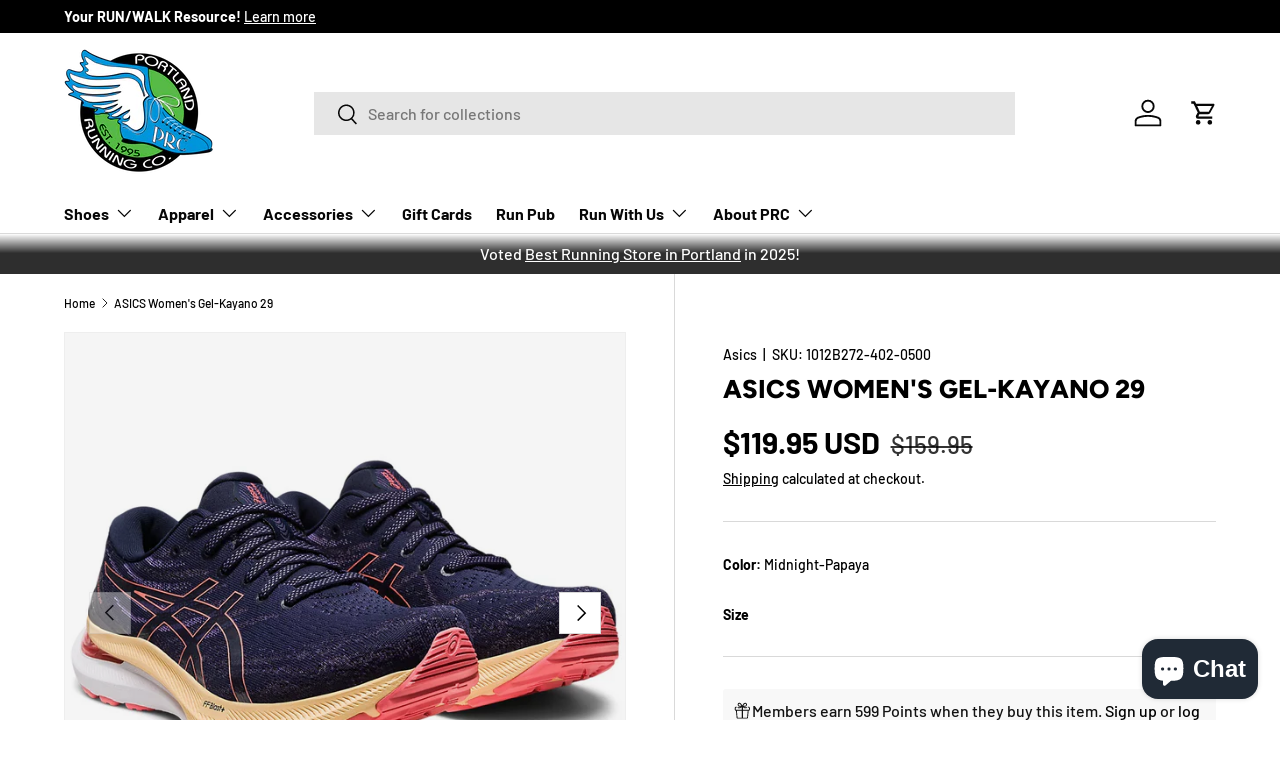

--- FILE ---
content_type: text/html; charset=utf-8
request_url: https://portlandrunning.com/products/asics-womens-kayano-29?variant=43811809165534
body_size: 57845
content:
<!doctype html>
<html class="no-js" lang="en" dir="ltr">
<head><meta charset="utf-8">
<meta name="viewport" content="width=device-width,initial-scale=1">
<title>ASICS Women&#39;s Gel-Kayano 29 &ndash; Portland Running Company</title><link rel="canonical" href="https://portlandrunning.com/products/asics-womens-kayano-29"><meta name="description" content="Remember when stability shoes were drab, felt like bricks, and went clomp, clomp, clomp down the street? Not anymore. The GEL-KAYANO® 29 shoe is designed for a stable ride and positive vibes, with a bouncy underfoot feel and bold color accents. ASICS updated the midsole with FF BLAST™ PLUS cushioning. This helps keep t"><meta property="og:site_name" content="Portland Running Company">
<meta property="og:url" content="https://portlandrunning.com/products/asics-womens-kayano-29">
<meta property="og:title" content="ASICS Women&#39;s Gel-Kayano 29">
<meta property="og:type" content="product">
<meta property="og:description" content="Remember when stability shoes were drab, felt like bricks, and went clomp, clomp, clomp down the street? Not anymore. The GEL-KAYANO® 29 shoe is designed for a stable ride and positive vibes, with a bouncy underfoot feel and bold color accents. ASICS updated the midsole with FF BLAST™ PLUS cushioning. This helps keep t"><meta property="og:image" content="http://portlandrunning.com/cdn/shop/products/1012B272_020_SB_FR_GLB.png?crop=center&height=1200&v=1659746127&width=1200">
  <meta property="og:image:secure_url" content="https://portlandrunning.com/cdn/shop/products/1012B272_020_SB_FR_GLB.png?crop=center&height=1200&v=1659746127&width=1200">
  <meta property="og:image:width" content="1024">
  <meta property="og:image:height" content="768"><meta property="og:price:amount" content="119.95">
  <meta property="og:price:currency" content="USD"><meta name="twitter:card" content="summary_large_image">
<meta name="twitter:title" content="ASICS Women&#39;s Gel-Kayano 29">
<meta name="twitter:description" content="Remember when stability shoes were drab, felt like bricks, and went clomp, clomp, clomp down the street? Not anymore. The GEL-KAYANO® 29 shoe is designed for a stable ride and positive vibes, with a bouncy underfoot feel and bold color accents. ASICS updated the midsole with FF BLAST™ PLUS cushioning. This helps keep t">
<link rel="preload" href="//portlandrunning.com/cdn/shop/t/24/assets/main.css?v=117877229988737664671755118800" as="style"><style data-shopify>
@font-face {
  font-family: Barlow;
  font-weight: 500;
  font-style: normal;
  font-display: swap;
  src: url("//portlandrunning.com/cdn/fonts/barlow/barlow_n5.a193a1990790eba0cc5cca569d23799830e90f07.woff2") format("woff2"),
       url("//portlandrunning.com/cdn/fonts/barlow/barlow_n5.ae31c82169b1dc0715609b8cc6a610b917808358.woff") format("woff");
}
@font-face {
  font-family: Barlow;
  font-weight: 700;
  font-style: normal;
  font-display: swap;
  src: url("//portlandrunning.com/cdn/fonts/barlow/barlow_n7.691d1d11f150e857dcbc1c10ef03d825bc378d81.woff2") format("woff2"),
       url("//portlandrunning.com/cdn/fonts/barlow/barlow_n7.4fdbb1cb7da0e2c2f88492243ffa2b4f91924840.woff") format("woff");
}
@font-face {
  font-family: Barlow;
  font-weight: 500;
  font-style: italic;
  font-display: swap;
  src: url("//portlandrunning.com/cdn/fonts/barlow/barlow_i5.714d58286997b65cd479af615cfa9bb0a117a573.woff2") format("woff2"),
       url("//portlandrunning.com/cdn/fonts/barlow/barlow_i5.0120f77e6447d3b5df4bbec8ad8c2d029d87fb21.woff") format("woff");
}
@font-face {
  font-family: Barlow;
  font-weight: 700;
  font-style: italic;
  font-display: swap;
  src: url("//portlandrunning.com/cdn/fonts/barlow/barlow_i7.50e19d6cc2ba5146fa437a5a7443c76d5d730103.woff2") format("woff2"),
       url("//portlandrunning.com/cdn/fonts/barlow/barlow_i7.47e9f98f1b094d912e6fd631cc3fe93d9f40964f.woff") format("woff");
}
@font-face {
  font-family: Figtree;
  font-weight: 800;
  font-style: normal;
  font-display: swap;
  src: url("//portlandrunning.com/cdn/fonts/figtree/figtree_n8.9ff6d071825a72d8671959a058f3e57a9f1ff61f.woff2") format("woff2"),
       url("//portlandrunning.com/cdn/fonts/figtree/figtree_n8.717cfbca15cfe9904984ba933599ab134f457561.woff") format("woff");
}
@font-face {
  font-family: Barlow;
  font-weight: 700;
  font-style: normal;
  font-display: swap;
  src: url("//portlandrunning.com/cdn/fonts/barlow/barlow_n7.691d1d11f150e857dcbc1c10ef03d825bc378d81.woff2") format("woff2"),
       url("//portlandrunning.com/cdn/fonts/barlow/barlow_n7.4fdbb1cb7da0e2c2f88492243ffa2b4f91924840.woff") format("woff");
}
:root {
      --bg-color: 255 255 255 / 1.0;
      --bg-color-og: 255 255 255 / 1.0;
      --heading-color: 0 0 0;
      --text-color: 0 0 0;
      --text-color-og: 0 0 0;
      --scrollbar-color: 0 0 0;
      --link-color: 0 0 0;
      --link-color-og: 0 0 0;
      --star-color: 255 215 55;--swatch-border-color-default: 204 204 204;
        --swatch-border-color-active: 128 128 128;
        --swatch-card-size: 24px;
        --swatch-variant-picker-size: 64px;--color-scheme-1-bg: 0 0 0 / 1.0;
      --color-scheme-1-grad: ;
      --color-scheme-1-heading: 255 255 255;
      --color-scheme-1-text: 255 255 255;
      --color-scheme-1-btn-bg: 98 25 121;
      --color-scheme-1-btn-text: 255 255 255;
      --color-scheme-1-btn-bg-hover: 131 65 152;--color-scheme-2-bg: 46 46 46 / 1.0;
      --color-scheme-2-grad: linear-gradient(180deg, rgba(255, 255, 255, 1), rgba(46, 46, 46, 1) 48%);
      --color-scheme-2-heading: 255 255 255;
      --color-scheme-2-text: 255 255 255;
      --color-scheme-2-btn-bg: 98 25 121;
      --color-scheme-2-btn-text: 255 255 255;
      --color-scheme-2-btn-bg-hover: 131 65 152;--color-scheme-3-bg: 26 102 210 / 1.0;
      --color-scheme-3-grad: ;
      --color-scheme-3-heading: 255 255 255;
      --color-scheme-3-text: 255 255 255;
      --color-scheme-3-btn-bg: 255 255 255;
      --color-scheme-3-btn-text: 98 25 121;
      --color-scheme-3-btn-bg-hover: 238 231 241;

      --drawer-bg-color: 255 255 255 / 1.0;
      --drawer-text-color: 0 0 0;

      --panel-bg-color: 245 245 245 / 1.0;
      --panel-heading-color: 0 0 0;
      --panel-text-color: 0 0 0;

      --in-stock-text-color: 13 164 74;
      --low-stock-text-color: 54 55 55;
      --very-low-stock-text-color: 227 43 43;
      --no-stock-text-color: 7 7 7;
      --no-stock-backordered-text-color: 119 119 119;

      --error-bg-color: 252 237 238;
      --error-text-color: 180 12 28;
      --success-bg-color: 232 246 234;
      --success-text-color: 44 126 63;
      --info-bg-color: 228 237 250;
      --info-text-color: 26 102 210;

      --heading-font-family: Figtree, sans-serif;
      --heading-font-style: normal;
      --heading-font-weight: 800;
      --heading-scale-start: 6;

      --navigation-font-family: Barlow, sans-serif;
      --navigation-font-style: normal;
      --navigation-font-weight: 700;
      --heading-text-transform: uppercase;

      --subheading-text-transform: uppercase;
      --body-font-family: Barlow, sans-serif;
      --body-font-style: normal;
      --body-font-weight: 500;
      --body-font-size: 16;

      --section-gap: 64;
      --heading-gap: calc(8 * var(--space-unit));--grid-column-gap: 20px;--btn-bg-color: 26 102 210;
      --btn-bg-hover-color: 73 134 219;
      --btn-text-color: 255 255 255;
      --btn-bg-color-og: 26 102 210;
      --btn-text-color-og: 255 255 255;
      --btn-alt-bg-color: 26 102 210;
      --btn-alt-bg-alpha: 1.0;
      --btn-alt-text-color: 255 255 255;
      --btn-border-width: 1px;
      --btn-padding-y: 12px;

      

      --btn-lg-border-radius: 50%;
      --btn-icon-border-radius: 50%;
      --input-with-btn-inner-radius: var(--btn-border-radius);
      --btn-text-transform: uppercase;

      --input-bg-color: 255 255 255 / 1.0;
      --input-text-color: 0 0 0;
      --input-border-width: 1px;
      --input-border-radius: 0px;
      --textarea-border-radius: 0px;
      --input-bg-color-diff-3: #f7f7f7;
      --input-bg-color-diff-6: #f0f0f0;

      --modal-border-radius: 0px;
      --modal-overlay-color: 0 0 0;
      --modal-overlay-opacity: 0.4;
      --drawer-border-radius: 0px;
      --overlay-border-radius: 0px;

      --custom-label-bg-color: 129 244 225 / 1.0;
      --custom-label-text-color: 7 7 7 / 1.0;--sale-label-bg-color: 227 43 43 / 1.0;
      --sale-label-text-color: 255 255 255 / 1.0;--sold-out-label-bg-color: 46 46 46 / 1.0;
      --sold-out-label-text-color: 255 255 255 / 1.0;--new-label-bg-color: 26 102 210 / 1.0;
      --new-label-text-color: 255 255 255 / 1.0;--preorder-label-bg-color: 86 203 249 / 1.0;
      --preorder-label-text-color: 0 0 0 / 1.0;

      --collection-label-color: 0 126 18 / 1.0;

      --page-width: 1590px;
      --gutter-sm: 20px;
      --gutter-md: 32px;
      --gutter-lg: 64px;

      --payment-terms-bg-color: #ffffff;

      --coll-card-bg-color: #f5f5f5;
      --coll-card-border-color: #ffffff;

      --card-highlight-bg-color: #F9F9F9;
      --card-highlight-text-color: 85 85 85;
      --card-highlight-border-color: #E1E1E1;--card-bg-color: #f5f5f5;
      --card-text-color: 7 7 7;
      --card-border-color: #ffffff;--blend-bg-color: #f5f5f5;
        
          --aos-animate-duration: 1s;
        

        
          --aos-min-width: 0;
        
      

      --reading-width: 48em;
    }

    @media (max-width: 769px) {
      :root {
        --reading-width: 36em;
      }
    }
  </style><link rel="stylesheet" href="//portlandrunning.com/cdn/shop/t/24/assets/main.css?v=117877229988737664671755118800">
  <script src="//portlandrunning.com/cdn/shop/t/24/assets/main.js?v=182340204423554326591755118800" defer="defer"></script><link rel="preload" href="//portlandrunning.com/cdn/fonts/barlow/barlow_n5.a193a1990790eba0cc5cca569d23799830e90f07.woff2" as="font" type="font/woff2" crossorigin fetchpriority="high"><link rel="preload" href="//portlandrunning.com/cdn/fonts/figtree/figtree_n8.9ff6d071825a72d8671959a058f3e57a9f1ff61f.woff2" as="font" type="font/woff2" crossorigin fetchpriority="high"><script>window.performance && window.performance.mark && window.performance.mark('shopify.content_for_header.start');</script><meta name="google-site-verification" content="lvAN__FLAepW3QBWzqLVHRvCmCCDmofKkYMgK_SE0vI">
<meta name="google-site-verification" content="2O7Cq2cPeMu4K0iUqK9aRy9I8OvlxfJKyTi4zT2CezY">
<meta id="shopify-digital-wallet" name="shopify-digital-wallet" content="/16547905/digital_wallets/dialog">
<meta name="shopify-checkout-api-token" content="9f1145f89fd22f15aee5fcf51c3a3160">
<meta id="in-context-paypal-metadata" data-shop-id="16547905" data-venmo-supported="false" data-environment="production" data-locale="en_US" data-paypal-v4="true" data-currency="USD">
<link rel="alternate" type="application/json+oembed" href="https://portlandrunning.com/products/asics-womens-kayano-29.oembed">
<script async="async" src="/checkouts/internal/preloads.js?locale=en-US"></script>
<link rel="preconnect" href="https://shop.app" crossorigin="anonymous">
<script async="async" src="https://shop.app/checkouts/internal/preloads.js?locale=en-US&shop_id=16547905" crossorigin="anonymous"></script>
<script id="apple-pay-shop-capabilities" type="application/json">{"shopId":16547905,"countryCode":"US","currencyCode":"USD","merchantCapabilities":["supports3DS"],"merchantId":"gid:\/\/shopify\/Shop\/16547905","merchantName":"Portland Running Company","requiredBillingContactFields":["postalAddress","email","phone"],"requiredShippingContactFields":["postalAddress","email","phone"],"shippingType":"shipping","supportedNetworks":["visa","masterCard","amex","discover","elo","jcb"],"total":{"type":"pending","label":"Portland Running Company","amount":"1.00"},"shopifyPaymentsEnabled":true,"supportsSubscriptions":true}</script>
<script id="shopify-features" type="application/json">{"accessToken":"9f1145f89fd22f15aee5fcf51c3a3160","betas":["rich-media-storefront-analytics"],"domain":"portlandrunning.com","predictiveSearch":true,"shopId":16547905,"locale":"en"}</script>
<script>var Shopify = Shopify || {};
Shopify.shop = "portlandrunning.myshopify.com";
Shopify.locale = "en";
Shopify.currency = {"active":"USD","rate":"1.0"};
Shopify.country = "US";
Shopify.theme = {"name":"Version 2.0.0 of Enterprise August 2025","id":150764224734,"schema_name":"Enterprise","schema_version":"2.0.0","theme_store_id":1657,"role":"main"};
Shopify.theme.handle = "null";
Shopify.theme.style = {"id":null,"handle":null};
Shopify.cdnHost = "portlandrunning.com/cdn";
Shopify.routes = Shopify.routes || {};
Shopify.routes.root = "/";</script>
<script type="module">!function(o){(o.Shopify=o.Shopify||{}).modules=!0}(window);</script>
<script>!function(o){function n(){var o=[];function n(){o.push(Array.prototype.slice.apply(arguments))}return n.q=o,n}var t=o.Shopify=o.Shopify||{};t.loadFeatures=n(),t.autoloadFeatures=n()}(window);</script>
<script>
  window.ShopifyPay = window.ShopifyPay || {};
  window.ShopifyPay.apiHost = "shop.app\/pay";
  window.ShopifyPay.redirectState = null;
</script>
<script id="shop-js-analytics" type="application/json">{"pageType":"product"}</script>
<script defer="defer" async type="module" src="//portlandrunning.com/cdn/shopifycloud/shop-js/modules/v2/client.init-shop-cart-sync_BT-GjEfc.en.esm.js"></script>
<script defer="defer" async type="module" src="//portlandrunning.com/cdn/shopifycloud/shop-js/modules/v2/chunk.common_D58fp_Oc.esm.js"></script>
<script defer="defer" async type="module" src="//portlandrunning.com/cdn/shopifycloud/shop-js/modules/v2/chunk.modal_xMitdFEc.esm.js"></script>
<script type="module">
  await import("//portlandrunning.com/cdn/shopifycloud/shop-js/modules/v2/client.init-shop-cart-sync_BT-GjEfc.en.esm.js");
await import("//portlandrunning.com/cdn/shopifycloud/shop-js/modules/v2/chunk.common_D58fp_Oc.esm.js");
await import("//portlandrunning.com/cdn/shopifycloud/shop-js/modules/v2/chunk.modal_xMitdFEc.esm.js");

  window.Shopify.SignInWithShop?.initShopCartSync?.({"fedCMEnabled":true,"windoidEnabled":true});

</script>
<script defer="defer" async type="module" src="//portlandrunning.com/cdn/shopifycloud/shop-js/modules/v2/client.payment-terms_Ci9AEqFq.en.esm.js"></script>
<script defer="defer" async type="module" src="//portlandrunning.com/cdn/shopifycloud/shop-js/modules/v2/chunk.common_D58fp_Oc.esm.js"></script>
<script defer="defer" async type="module" src="//portlandrunning.com/cdn/shopifycloud/shop-js/modules/v2/chunk.modal_xMitdFEc.esm.js"></script>
<script type="module">
  await import("//portlandrunning.com/cdn/shopifycloud/shop-js/modules/v2/client.payment-terms_Ci9AEqFq.en.esm.js");
await import("//portlandrunning.com/cdn/shopifycloud/shop-js/modules/v2/chunk.common_D58fp_Oc.esm.js");
await import("//portlandrunning.com/cdn/shopifycloud/shop-js/modules/v2/chunk.modal_xMitdFEc.esm.js");

  
</script>
<script>
  window.Shopify = window.Shopify || {};
  if (!window.Shopify.featureAssets) window.Shopify.featureAssets = {};
  window.Shopify.featureAssets['shop-js'] = {"shop-cart-sync":["modules/v2/client.shop-cart-sync_DZOKe7Ll.en.esm.js","modules/v2/chunk.common_D58fp_Oc.esm.js","modules/v2/chunk.modal_xMitdFEc.esm.js"],"init-fed-cm":["modules/v2/client.init-fed-cm_B6oLuCjv.en.esm.js","modules/v2/chunk.common_D58fp_Oc.esm.js","modules/v2/chunk.modal_xMitdFEc.esm.js"],"shop-cash-offers":["modules/v2/client.shop-cash-offers_D2sdYoxE.en.esm.js","modules/v2/chunk.common_D58fp_Oc.esm.js","modules/v2/chunk.modal_xMitdFEc.esm.js"],"shop-login-button":["modules/v2/client.shop-login-button_QeVjl5Y3.en.esm.js","modules/v2/chunk.common_D58fp_Oc.esm.js","modules/v2/chunk.modal_xMitdFEc.esm.js"],"pay-button":["modules/v2/client.pay-button_DXTOsIq6.en.esm.js","modules/v2/chunk.common_D58fp_Oc.esm.js","modules/v2/chunk.modal_xMitdFEc.esm.js"],"shop-button":["modules/v2/client.shop-button_DQZHx9pm.en.esm.js","modules/v2/chunk.common_D58fp_Oc.esm.js","modules/v2/chunk.modal_xMitdFEc.esm.js"],"avatar":["modules/v2/client.avatar_BTnouDA3.en.esm.js"],"init-windoid":["modules/v2/client.init-windoid_CR1B-cfM.en.esm.js","modules/v2/chunk.common_D58fp_Oc.esm.js","modules/v2/chunk.modal_xMitdFEc.esm.js"],"init-shop-for-new-customer-accounts":["modules/v2/client.init-shop-for-new-customer-accounts_C_vY_xzh.en.esm.js","modules/v2/client.shop-login-button_QeVjl5Y3.en.esm.js","modules/v2/chunk.common_D58fp_Oc.esm.js","modules/v2/chunk.modal_xMitdFEc.esm.js"],"init-shop-email-lookup-coordinator":["modules/v2/client.init-shop-email-lookup-coordinator_BI7n9ZSv.en.esm.js","modules/v2/chunk.common_D58fp_Oc.esm.js","modules/v2/chunk.modal_xMitdFEc.esm.js"],"init-shop-cart-sync":["modules/v2/client.init-shop-cart-sync_BT-GjEfc.en.esm.js","modules/v2/chunk.common_D58fp_Oc.esm.js","modules/v2/chunk.modal_xMitdFEc.esm.js"],"shop-toast-manager":["modules/v2/client.shop-toast-manager_DiYdP3xc.en.esm.js","modules/v2/chunk.common_D58fp_Oc.esm.js","modules/v2/chunk.modal_xMitdFEc.esm.js"],"init-customer-accounts":["modules/v2/client.init-customer-accounts_D9ZNqS-Q.en.esm.js","modules/v2/client.shop-login-button_QeVjl5Y3.en.esm.js","modules/v2/chunk.common_D58fp_Oc.esm.js","modules/v2/chunk.modal_xMitdFEc.esm.js"],"init-customer-accounts-sign-up":["modules/v2/client.init-customer-accounts-sign-up_iGw4briv.en.esm.js","modules/v2/client.shop-login-button_QeVjl5Y3.en.esm.js","modules/v2/chunk.common_D58fp_Oc.esm.js","modules/v2/chunk.modal_xMitdFEc.esm.js"],"shop-follow-button":["modules/v2/client.shop-follow-button_CqMgW2wH.en.esm.js","modules/v2/chunk.common_D58fp_Oc.esm.js","modules/v2/chunk.modal_xMitdFEc.esm.js"],"checkout-modal":["modules/v2/client.checkout-modal_xHeaAweL.en.esm.js","modules/v2/chunk.common_D58fp_Oc.esm.js","modules/v2/chunk.modal_xMitdFEc.esm.js"],"shop-login":["modules/v2/client.shop-login_D91U-Q7h.en.esm.js","modules/v2/chunk.common_D58fp_Oc.esm.js","modules/v2/chunk.modal_xMitdFEc.esm.js"],"lead-capture":["modules/v2/client.lead-capture_BJmE1dJe.en.esm.js","modules/v2/chunk.common_D58fp_Oc.esm.js","modules/v2/chunk.modal_xMitdFEc.esm.js"],"payment-terms":["modules/v2/client.payment-terms_Ci9AEqFq.en.esm.js","modules/v2/chunk.common_D58fp_Oc.esm.js","modules/v2/chunk.modal_xMitdFEc.esm.js"]};
</script>
<script>(function() {
  var isLoaded = false;
  function asyncLoad() {
    if (isLoaded) return;
    isLoaded = true;
    var urls = ["https:\/\/maps.develic.com\/packs\/front.js?shop=portlandrunning.myshopify.com"];
    for (var i = 0; i < urls.length; i++) {
      var s = document.createElement('script');
      s.type = 'text/javascript';
      s.async = true;
      s.src = urls[i];
      var x = document.getElementsByTagName('script')[0];
      x.parentNode.insertBefore(s, x);
    }
  };
  if(window.attachEvent) {
    window.attachEvent('onload', asyncLoad);
  } else {
    window.addEventListener('load', asyncLoad, false);
  }
})();</script>
<script id="__st">var __st={"a":16547905,"offset":-28800,"reqid":"44f644bf-5032-4f7a-9dfa-192665a5d2f7-1769215162","pageurl":"portlandrunning.com\/products\/asics-womens-kayano-29?variant=43811809165534","u":"04b0172927ba","p":"product","rtyp":"product","rid":7752538357982};</script>
<script>window.ShopifyPaypalV4VisibilityTracking = true;</script>
<script id="captcha-bootstrap">!function(){'use strict';const t='contact',e='account',n='new_comment',o=[[t,t],['blogs',n],['comments',n],[t,'customer']],c=[[e,'customer_login'],[e,'guest_login'],[e,'recover_customer_password'],[e,'create_customer']],r=t=>t.map((([t,e])=>`form[action*='/${t}']:not([data-nocaptcha='true']) input[name='form_type'][value='${e}']`)).join(','),a=t=>()=>t?[...document.querySelectorAll(t)].map((t=>t.form)):[];function s(){const t=[...o],e=r(t);return a(e)}const i='password',u='form_key',d=['recaptcha-v3-token','g-recaptcha-response','h-captcha-response',i],f=()=>{try{return window.sessionStorage}catch{return}},m='__shopify_v',_=t=>t.elements[u];function p(t,e,n=!1){try{const o=window.sessionStorage,c=JSON.parse(o.getItem(e)),{data:r}=function(t){const{data:e,action:n}=t;return t[m]||n?{data:e,action:n}:{data:t,action:n}}(c);for(const[e,n]of Object.entries(r))t.elements[e]&&(t.elements[e].value=n);n&&o.removeItem(e)}catch(o){console.error('form repopulation failed',{error:o})}}const l='form_type',E='cptcha';function T(t){t.dataset[E]=!0}const w=window,h=w.document,L='Shopify',v='ce_forms',y='captcha';let A=!1;((t,e)=>{const n=(g='f06e6c50-85a8-45c8-87d0-21a2b65856fe',I='https://cdn.shopify.com/shopifycloud/storefront-forms-hcaptcha/ce_storefront_forms_captcha_hcaptcha.v1.5.2.iife.js',D={infoText:'Protected by hCaptcha',privacyText:'Privacy',termsText:'Terms'},(t,e,n)=>{const o=w[L][v],c=o.bindForm;if(c)return c(t,g,e,D).then(n);var r;o.q.push([[t,g,e,D],n]),r=I,A||(h.body.append(Object.assign(h.createElement('script'),{id:'captcha-provider',async:!0,src:r})),A=!0)});var g,I,D;w[L]=w[L]||{},w[L][v]=w[L][v]||{},w[L][v].q=[],w[L][y]=w[L][y]||{},w[L][y].protect=function(t,e){n(t,void 0,e),T(t)},Object.freeze(w[L][y]),function(t,e,n,w,h,L){const[v,y,A,g]=function(t,e,n){const i=e?o:[],u=t?c:[],d=[...i,...u],f=r(d),m=r(i),_=r(d.filter((([t,e])=>n.includes(e))));return[a(f),a(m),a(_),s()]}(w,h,L),I=t=>{const e=t.target;return e instanceof HTMLFormElement?e:e&&e.form},D=t=>v().includes(t);t.addEventListener('submit',(t=>{const e=I(t);if(!e)return;const n=D(e)&&!e.dataset.hcaptchaBound&&!e.dataset.recaptchaBound,o=_(e),c=g().includes(e)&&(!o||!o.value);(n||c)&&t.preventDefault(),c&&!n&&(function(t){try{if(!f())return;!function(t){const e=f();if(!e)return;const n=_(t);if(!n)return;const o=n.value;o&&e.removeItem(o)}(t);const e=Array.from(Array(32),(()=>Math.random().toString(36)[2])).join('');!function(t,e){_(t)||t.append(Object.assign(document.createElement('input'),{type:'hidden',name:u})),t.elements[u].value=e}(t,e),function(t,e){const n=f();if(!n)return;const o=[...t.querySelectorAll(`input[type='${i}']`)].map((({name:t})=>t)),c=[...d,...o],r={};for(const[a,s]of new FormData(t).entries())c.includes(a)||(r[a]=s);n.setItem(e,JSON.stringify({[m]:1,action:t.action,data:r}))}(t,e)}catch(e){console.error('failed to persist form',e)}}(e),e.submit())}));const S=(t,e)=>{t&&!t.dataset[E]&&(n(t,e.some((e=>e===t))),T(t))};for(const o of['focusin','change'])t.addEventListener(o,(t=>{const e=I(t);D(e)&&S(e,y())}));const B=e.get('form_key'),M=e.get(l),P=B&&M;t.addEventListener('DOMContentLoaded',(()=>{const t=y();if(P)for(const e of t)e.elements[l].value===M&&p(e,B);[...new Set([...A(),...v().filter((t=>'true'===t.dataset.shopifyCaptcha))])].forEach((e=>S(e,t)))}))}(h,new URLSearchParams(w.location.search),n,t,e,['guest_login'])})(!0,!0)}();</script>
<script integrity="sha256-4kQ18oKyAcykRKYeNunJcIwy7WH5gtpwJnB7kiuLZ1E=" data-source-attribution="shopify.loadfeatures" defer="defer" src="//portlandrunning.com/cdn/shopifycloud/storefront/assets/storefront/load_feature-a0a9edcb.js" crossorigin="anonymous"></script>
<script crossorigin="anonymous" defer="defer" src="//portlandrunning.com/cdn/shopifycloud/storefront/assets/shopify_pay/storefront-65b4c6d7.js?v=20250812"></script>
<script data-source-attribution="shopify.dynamic_checkout.dynamic.init">var Shopify=Shopify||{};Shopify.PaymentButton=Shopify.PaymentButton||{isStorefrontPortableWallets:!0,init:function(){window.Shopify.PaymentButton.init=function(){};var t=document.createElement("script");t.src="https://portlandrunning.com/cdn/shopifycloud/portable-wallets/latest/portable-wallets.en.js",t.type="module",document.head.appendChild(t)}};
</script>
<script data-source-attribution="shopify.dynamic_checkout.buyer_consent">
  function portableWalletsHideBuyerConsent(e){var t=document.getElementById("shopify-buyer-consent"),n=document.getElementById("shopify-subscription-policy-button");t&&n&&(t.classList.add("hidden"),t.setAttribute("aria-hidden","true"),n.removeEventListener("click",e))}function portableWalletsShowBuyerConsent(e){var t=document.getElementById("shopify-buyer-consent"),n=document.getElementById("shopify-subscription-policy-button");t&&n&&(t.classList.remove("hidden"),t.removeAttribute("aria-hidden"),n.addEventListener("click",e))}window.Shopify?.PaymentButton&&(window.Shopify.PaymentButton.hideBuyerConsent=portableWalletsHideBuyerConsent,window.Shopify.PaymentButton.showBuyerConsent=portableWalletsShowBuyerConsent);
</script>
<script>
  function portableWalletsCleanup(e){e&&e.src&&console.error("Failed to load portable wallets script "+e.src);var t=document.querySelectorAll("shopify-accelerated-checkout .shopify-payment-button__skeleton, shopify-accelerated-checkout-cart .wallet-cart-button__skeleton"),e=document.getElementById("shopify-buyer-consent");for(let e=0;e<t.length;e++)t[e].remove();e&&e.remove()}function portableWalletsNotLoadedAsModule(e){e instanceof ErrorEvent&&"string"==typeof e.message&&e.message.includes("import.meta")&&"string"==typeof e.filename&&e.filename.includes("portable-wallets")&&(window.removeEventListener("error",portableWalletsNotLoadedAsModule),window.Shopify.PaymentButton.failedToLoad=e,"loading"===document.readyState?document.addEventListener("DOMContentLoaded",window.Shopify.PaymentButton.init):window.Shopify.PaymentButton.init())}window.addEventListener("error",portableWalletsNotLoadedAsModule);
</script>

<script type="module" src="https://portlandrunning.com/cdn/shopifycloud/portable-wallets/latest/portable-wallets.en.js" onError="portableWalletsCleanup(this)" crossorigin="anonymous"></script>
<script nomodule>
  document.addEventListener("DOMContentLoaded", portableWalletsCleanup);
</script>

<link id="shopify-accelerated-checkout-styles" rel="stylesheet" media="screen" href="https://portlandrunning.com/cdn/shopifycloud/portable-wallets/latest/accelerated-checkout-backwards-compat.css" crossorigin="anonymous">
<style id="shopify-accelerated-checkout-cart">
        #shopify-buyer-consent {
  margin-top: 1em;
  display: inline-block;
  width: 100%;
}

#shopify-buyer-consent.hidden {
  display: none;
}

#shopify-subscription-policy-button {
  background: none;
  border: none;
  padding: 0;
  text-decoration: underline;
  font-size: inherit;
  cursor: pointer;
}

#shopify-subscription-policy-button::before {
  box-shadow: none;
}

      </style>
<script id="sections-script" data-sections="header,footer" defer="defer" src="//portlandrunning.com/cdn/shop/t/24/compiled_assets/scripts.js?v=26471"></script>
<script>window.performance && window.performance.mark && window.performance.mark('shopify.content_for_header.end');</script>

    <script src="//portlandrunning.com/cdn/shop/t/24/assets/animate-on-scroll.js?v=15249566486942820451755118799" defer="defer"></script>
    <link rel="stylesheet" href="//portlandrunning.com/cdn/shop/t/24/assets/animate-on-scroll.css?v=116194678796051782541755118799">
  

  <script>document.documentElement.className = document.documentElement.className.replace('no-js', 'js');</script><!-- CC Custom Head Start --><!-- CC Custom Head End --><!-- BEGIN app block: shopify://apps/multi-location-inv/blocks/app-embed/982328e1-99f7-4a7e-8266-6aed71bf0021 -->


  
    <script src="https://cdn.shopify.com/extensions/019be161-3f1a-74f4-8ee1-1259a3f10fbc/inventory-info-theme-exrtensions-181/assets/common.bundle.js"></script>
  

<style>
  .iia-icon svg{height:18px;width:18px}.iia-disabled-button{pointer-events:none}.iia-hidden {display: none;}
</style>
<script>
      window.inventoryInfo = window.inventoryInfo || {};
      window.inventoryInfo.shop = window.inventoryInfo.shop || {};
      window.inventoryInfo.shop.shopifyDomain = 'portlandrunning.myshopify.com';
      window.inventoryInfo.shop.locale = 'en';
      window.inventoryInfo.pageType = 'product';
      
        window.inventoryInfo.settings = {"onBoarding":{"theme":{"themeSelectionStep":{"complete":true,"data":{"themeId":"150764224734"}},"appEmbedStep":{"complete":true},"appBlockStep":{"complete":true},"productPageStep":{"skipped":true}}},"onlineLocation":false,"templateType":1,"uiEnabled":true,"hideSoldOut":true,"hiddenLocation":{"44970705033":true,"79443656926":true,"14538965053":true,"31155945533":true,"34087698569":true},"hideLocationDetails":false,"hideBorders":false,"clickablePhone":true,"containerTemplate":"","itemTemplate":"%3Cdiv%20class%3D%22iia-list-item%20iia-id-%7B%7Blocation-id%7D%7D%22%3E%0A%20%20%20%20%3Cdiv%20class%3D%22iia-title-text%22%3E%7B%7BtitleText%7D%7D%3C%2Fdiv%3E%0A%20%20%20%20%3Cdiv%20class%3D%22iia-address%22%3E%7B%7Baddress1%7D%7D%20%7B%7Baddress2%7D%7D%3C%2Fdiv%3E%0A%20%20%20%20%3Cdiv%20class%3D%22iia-phone%22%3E%7B%7Bphone%7D%7D%3C%2Fdiv%3E%0A%20%20%20%20%3Cdiv%20class%3D%22iia-info%22%3E%7B%7Binfo%7D%7D%3C%2Fdiv%3E%0A%20%20%20%20%3Cdiv%20class%3D%22iia-note%22%3E%7B%7Bnote%7D%7D%3C%2Fdiv%3E%0A%3C%2Fdiv%3E%20","formatPhone":true};
        
          window.inventoryInfo.locationSettings = {"details":[{"id":33648443529,"displayOrder":1},{"id":10002831,"displayOrder":2}]};
        
      
      
</script>


  
 

 


  <script> 
      window.inventoryInfo = window.inventoryInfo || {};
      window.inventoryInfo.product = window.inventoryInfo.product || {}
      window.inventoryInfo.product.title = "ASICS Women&#39;s Gel-Kayano 29";
      window.inventoryInfo.product.handle = "asics-womens-kayano-29";
      window.inventoryInfo.product.id = 7752538357982;
      window.inventoryInfo.product.selectedVairant = 43811809165534;
      window.inventoryInfo.product.defaultVariantOnly = false
      window.inventoryInfo.markets = window.inventoryInfo.markets || {};
      window.inventoryInfo.markets.isoCode = 'US';
      window.inventoryInfo.product.variants = window.inventoryInfo.product.variants || []; 
      
          window.inventoryInfo.product.variants.push({id:43236282171614, 
                                                      title:"Piedmont Grey-Orchid / 5", 
                                                      available:false,
                                                      incoming: false,
                                                      incomingDate: null
                                                     });
      
          window.inventoryInfo.product.variants.push({id:43236282204382, 
                                                      title:"Piedmont Grey-Orchid / 5.5", 
                                                      available:false,
                                                      incoming: false,
                                                      incomingDate: null
                                                     });
      
          window.inventoryInfo.product.variants.push({id:43236282237150, 
                                                      title:"Piedmont Grey-Orchid / 6", 
                                                      available:false,
                                                      incoming: false,
                                                      incomingDate: null
                                                     });
      
          window.inventoryInfo.product.variants.push({id:43236282269918, 
                                                      title:"Piedmont Grey-Orchid / 6.5", 
                                                      available:false,
                                                      incoming: false,
                                                      incomingDate: null
                                                     });
      
          window.inventoryInfo.product.variants.push({id:43236282302686, 
                                                      title:"Piedmont Grey-Orchid / 7", 
                                                      available:false,
                                                      incoming: false,
                                                      incomingDate: null
                                                     });
      
          window.inventoryInfo.product.variants.push({id:43236282335454, 
                                                      title:"Piedmont Grey-Orchid / 7.5", 
                                                      available:false,
                                                      incoming: false,
                                                      incomingDate: null
                                                     });
      
          window.inventoryInfo.product.variants.push({id:43236282368222, 
                                                      title:"Piedmont Grey-Orchid / 8", 
                                                      available:false,
                                                      incoming: false,
                                                      incomingDate: null
                                                     });
      
          window.inventoryInfo.product.variants.push({id:43236282400990, 
                                                      title:"Piedmont Grey-Orchid / 8.5", 
                                                      available:false,
                                                      incoming: false,
                                                      incomingDate: null
                                                     });
      
          window.inventoryInfo.product.variants.push({id:43236282433758, 
                                                      title:"Piedmont Grey-Orchid / 9", 
                                                      available:false,
                                                      incoming: false,
                                                      incomingDate: null
                                                     });
      
          window.inventoryInfo.product.variants.push({id:43236282466526, 
                                                      title:"Piedmont Grey-Orchid / 9.5", 
                                                      available:false,
                                                      incoming: false,
                                                      incomingDate: null
                                                     });
      
          window.inventoryInfo.product.variants.push({id:43236282499294, 
                                                      title:"Piedmont Grey-Orchid / 10", 
                                                      available:false,
                                                      incoming: false,
                                                      incomingDate: null
                                                     });
      
          window.inventoryInfo.product.variants.push({id:43236282532062, 
                                                      title:"Piedmont Grey-Orchid / 10.5", 
                                                      available:false,
                                                      incoming: false,
                                                      incomingDate: null
                                                     });
      
          window.inventoryInfo.product.variants.push({id:43236282564830, 
                                                      title:"Piedmont Grey-Orchid / 11", 
                                                      available:false,
                                                      incoming: false,
                                                      incomingDate: null
                                                     });
      
          window.inventoryInfo.product.variants.push({id:43236282597598, 
                                                      title:"Piedmont Grey-Orchid / 11.5", 
                                                      available:false,
                                                      incoming: false,
                                                      incomingDate: null
                                                     });
      
          window.inventoryInfo.product.variants.push({id:43236282663134, 
                                                      title:"Piedmont Grey-Orchid / 12", 
                                                      available:false,
                                                      incoming: false,
                                                      incomingDate: null
                                                     });
      
          window.inventoryInfo.product.variants.push({id:43236282695902, 
                                                      title:"Piedmont Grey-Orchid / 13", 
                                                      available:false,
                                                      incoming: false,
                                                      incomingDate: null
                                                     });
      
          window.inventoryInfo.product.variants.push({id:43236282728670, 
                                                      title:"Black-Red Alert / 5", 
                                                      available:false,
                                                      incoming: false,
                                                      incomingDate: null
                                                     });
      
          window.inventoryInfo.product.variants.push({id:43236282761438, 
                                                      title:"Black-Red Alert / 5.5", 
                                                      available:false,
                                                      incoming: false,
                                                      incomingDate: null
                                                     });
      
          window.inventoryInfo.product.variants.push({id:43236282794206, 
                                                      title:"Black-Red Alert / 6", 
                                                      available:false,
                                                      incoming: false,
                                                      incomingDate: null
                                                     });
      
          window.inventoryInfo.product.variants.push({id:43236282826974, 
                                                      title:"Black-Red Alert / 6.5", 
                                                      available:false,
                                                      incoming: false,
                                                      incomingDate: null
                                                     });
      
          window.inventoryInfo.product.variants.push({id:43236282859742, 
                                                      title:"Black-Red Alert / 7", 
                                                      available:false,
                                                      incoming: false,
                                                      incomingDate: null
                                                     });
      
          window.inventoryInfo.product.variants.push({id:43236282892510, 
                                                      title:"Black-Red Alert / 7.5", 
                                                      available:false,
                                                      incoming: false,
                                                      incomingDate: null
                                                     });
      
          window.inventoryInfo.product.variants.push({id:43236282925278, 
                                                      title:"Black-Red Alert / 8", 
                                                      available:false,
                                                      incoming: false,
                                                      incomingDate: null
                                                     });
      
          window.inventoryInfo.product.variants.push({id:43236282958046, 
                                                      title:"Black-Red Alert / 8.5", 
                                                      available:false,
                                                      incoming: false,
                                                      incomingDate: null
                                                     });
      
          window.inventoryInfo.product.variants.push({id:43236282990814, 
                                                      title:"Black-Red Alert / 9", 
                                                      available:false,
                                                      incoming: false,
                                                      incomingDate: null
                                                     });
      
          window.inventoryInfo.product.variants.push({id:43236283023582, 
                                                      title:"Black-Red Alert / 9.5", 
                                                      available:false,
                                                      incoming: false,
                                                      incomingDate: null
                                                     });
      
          window.inventoryInfo.product.variants.push({id:43236283056350, 
                                                      title:"Black-Red Alert / 10", 
                                                      available:false,
                                                      incoming: false,
                                                      incomingDate: null
                                                     });
      
          window.inventoryInfo.product.variants.push({id:43236283089118, 
                                                      title:"Black-Red Alert / 10.5", 
                                                      available:false,
                                                      incoming: false,
                                                      incomingDate: null
                                                     });
      
          window.inventoryInfo.product.variants.push({id:43236283121886, 
                                                      title:"Black-Red Alert / 11", 
                                                      available:false,
                                                      incoming: false,
                                                      incomingDate: null
                                                     });
      
          window.inventoryInfo.product.variants.push({id:43236283154654, 
                                                      title:"Black-Red Alert / 11.5", 
                                                      available:false,
                                                      incoming: false,
                                                      incomingDate: null
                                                     });
      
          window.inventoryInfo.product.variants.push({id:43236283187422, 
                                                      title:"Black-Red Alert / 12", 
                                                      available:false,
                                                      incoming: false,
                                                      incomingDate: null
                                                     });
      
          window.inventoryInfo.product.variants.push({id:43236283220190, 
                                                      title:"Black-Red Alert / 13", 
                                                      available:false,
                                                      incoming: false,
                                                      incomingDate: null
                                                     });
      
          window.inventoryInfo.product.variants.push({id:43811809165534, 
                                                      title:"Midnight-Papaya / 5", 
                                                      available:false,
                                                      incoming: false,
                                                      incomingDate: null
                                                     });
      
          window.inventoryInfo.product.variants.push({id:43811809198302, 
                                                      title:"Midnight-Papaya / 5.5", 
                                                      available:false,
                                                      incoming: false,
                                                      incomingDate: null
                                                     });
      
          window.inventoryInfo.product.variants.push({id:43811809263838, 
                                                      title:"Midnight-Papaya / 6", 
                                                      available:false,
                                                      incoming: false,
                                                      incomingDate: null
                                                     });
      
          window.inventoryInfo.product.variants.push({id:43811809329374, 
                                                      title:"Midnight-Papaya / 6.5", 
                                                      available:false,
                                                      incoming: false,
                                                      incomingDate: null
                                                     });
      
          window.inventoryInfo.product.variants.push({id:43811809394910, 
                                                      title:"Midnight-Papaya / 7", 
                                                      available:false,
                                                      incoming: false,
                                                      incomingDate: null
                                                     });
      
          window.inventoryInfo.product.variants.push({id:43811809427678, 
                                                      title:"Midnight-Papaya / 7.5", 
                                                      available:false,
                                                      incoming: false,
                                                      incomingDate: null
                                                     });
      
          window.inventoryInfo.product.variants.push({id:43811809493214, 
                                                      title:"Midnight-Papaya / 8", 
                                                      available:false,
                                                      incoming: false,
                                                      incomingDate: null
                                                     });
      
          window.inventoryInfo.product.variants.push({id:43811809558750, 
                                                      title:"Midnight-Papaya / 8.5", 
                                                      available:false,
                                                      incoming: false,
                                                      incomingDate: null
                                                     });
      
          window.inventoryInfo.product.variants.push({id:43811809591518, 
                                                      title:"Midnight-Papaya / 9", 
                                                      available:false,
                                                      incoming: false,
                                                      incomingDate: null
                                                     });
      
          window.inventoryInfo.product.variants.push({id:43811809657054, 
                                                      title:"Midnight-Papaya / 9.5", 
                                                      available:false,
                                                      incoming: false,
                                                      incomingDate: null
                                                     });
      
          window.inventoryInfo.product.variants.push({id:43811809689822, 
                                                      title:"Midnight-Papaya / 10", 
                                                      available:false,
                                                      incoming: false,
                                                      incomingDate: null
                                                     });
      
          window.inventoryInfo.product.variants.push({id:43811809755358, 
                                                      title:"Midnight-Papaya / 10.5", 
                                                      available:false,
                                                      incoming: false,
                                                      incomingDate: null
                                                     });
      
          window.inventoryInfo.product.variants.push({id:43811809820894, 
                                                      title:"Midnight-Papaya / 11", 
                                                      available:false,
                                                      incoming: false,
                                                      incomingDate: null
                                                     });
      
          window.inventoryInfo.product.variants.push({id:43811809853662, 
                                                      title:"Midnight-Papaya / 11.5", 
                                                      available:false,
                                                      incoming: false,
                                                      incomingDate: null
                                                     });
      
          window.inventoryInfo.product.variants.push({id:43811809919198, 
                                                      title:"Midnight-Papaya / 12", 
                                                      available:false,
                                                      incoming: false,
                                                      incomingDate: null
                                                     });
      
          window.inventoryInfo.product.variants.push({id:43811809951966, 
                                                      title:"Midnight-Papaya / 13", 
                                                      available:false,
                                                      incoming: false,
                                                      incomingDate: null
                                                     });
      
       
    </script>

    


 
 
    
      <script src="https://cdn.shopify.com/extensions/019be161-3f1a-74f4-8ee1-1259a3f10fbc/inventory-info-theme-exrtensions-181/assets/main.bundle.js"></script>
    

<!-- END app block --><script src="https://cdn.shopify.com/extensions/019bec76-bf04-75b3-9131-34827afe520d/smile-io-275/assets/smile-loader.js" type="text/javascript" defer="defer"></script>
<script src="https://cdn.shopify.com/extensions/019bec76-bf04-75b3-9131-34827afe520d/smile-io-275/assets/smile-points-on-product-page.js" type="text/javascript" defer="defer"></script>
<link href="https://cdn.shopify.com/extensions/019bec76-bf04-75b3-9131-34827afe520d/smile-io-275/assets/smile-points-on-product-page.css" rel="stylesheet" type="text/css" media="all">
<script src="https://cdn.shopify.com/extensions/e8878072-2f6b-4e89-8082-94b04320908d/inbox-1254/assets/inbox-chat-loader.js" type="text/javascript" defer="defer"></script>
<script src="https://cdn.shopify.com/extensions/019a338f-c0ce-73cd-b1ab-6d2783fa145a/shopify_injector-35/assets/injector.js" type="text/javascript" defer="defer"></script>
<link href="https://monorail-edge.shopifysvc.com" rel="dns-prefetch">
<script>(function(){if ("sendBeacon" in navigator && "performance" in window) {try {var session_token_from_headers = performance.getEntriesByType('navigation')[0].serverTiming.find(x => x.name == '_s').description;} catch {var session_token_from_headers = undefined;}var session_cookie_matches = document.cookie.match(/_shopify_s=([^;]*)/);var session_token_from_cookie = session_cookie_matches && session_cookie_matches.length === 2 ? session_cookie_matches[1] : "";var session_token = session_token_from_headers || session_token_from_cookie || "";function handle_abandonment_event(e) {var entries = performance.getEntries().filter(function(entry) {return /monorail-edge.shopifysvc.com/.test(entry.name);});if (!window.abandonment_tracked && entries.length === 0) {window.abandonment_tracked = true;var currentMs = Date.now();var navigation_start = performance.timing.navigationStart;var payload = {shop_id: 16547905,url: window.location.href,navigation_start,duration: currentMs - navigation_start,session_token,page_type: "product"};window.navigator.sendBeacon("https://monorail-edge.shopifysvc.com/v1/produce", JSON.stringify({schema_id: "online_store_buyer_site_abandonment/1.1",payload: payload,metadata: {event_created_at_ms: currentMs,event_sent_at_ms: currentMs}}));}}window.addEventListener('pagehide', handle_abandonment_event);}}());</script>
<script id="web-pixels-manager-setup">(function e(e,d,r,n,o){if(void 0===o&&(o={}),!Boolean(null===(a=null===(i=window.Shopify)||void 0===i?void 0:i.analytics)||void 0===a?void 0:a.replayQueue)){var i,a;window.Shopify=window.Shopify||{};var t=window.Shopify;t.analytics=t.analytics||{};var s=t.analytics;s.replayQueue=[],s.publish=function(e,d,r){return s.replayQueue.push([e,d,r]),!0};try{self.performance.mark("wpm:start")}catch(e){}var l=function(){var e={modern:/Edge?\/(1{2}[4-9]|1[2-9]\d|[2-9]\d{2}|\d{4,})\.\d+(\.\d+|)|Firefox\/(1{2}[4-9]|1[2-9]\d|[2-9]\d{2}|\d{4,})\.\d+(\.\d+|)|Chrom(ium|e)\/(9{2}|\d{3,})\.\d+(\.\d+|)|(Maci|X1{2}).+ Version\/(15\.\d+|(1[6-9]|[2-9]\d|\d{3,})\.\d+)([,.]\d+|)( \(\w+\)|)( Mobile\/\w+|) Safari\/|Chrome.+OPR\/(9{2}|\d{3,})\.\d+\.\d+|(CPU[ +]OS|iPhone[ +]OS|CPU[ +]iPhone|CPU IPhone OS|CPU iPad OS)[ +]+(15[._]\d+|(1[6-9]|[2-9]\d|\d{3,})[._]\d+)([._]\d+|)|Android:?[ /-](13[3-9]|1[4-9]\d|[2-9]\d{2}|\d{4,})(\.\d+|)(\.\d+|)|Android.+Firefox\/(13[5-9]|1[4-9]\d|[2-9]\d{2}|\d{4,})\.\d+(\.\d+|)|Android.+Chrom(ium|e)\/(13[3-9]|1[4-9]\d|[2-9]\d{2}|\d{4,})\.\d+(\.\d+|)|SamsungBrowser\/([2-9]\d|\d{3,})\.\d+/,legacy:/Edge?\/(1[6-9]|[2-9]\d|\d{3,})\.\d+(\.\d+|)|Firefox\/(5[4-9]|[6-9]\d|\d{3,})\.\d+(\.\d+|)|Chrom(ium|e)\/(5[1-9]|[6-9]\d|\d{3,})\.\d+(\.\d+|)([\d.]+$|.*Safari\/(?![\d.]+ Edge\/[\d.]+$))|(Maci|X1{2}).+ Version\/(10\.\d+|(1[1-9]|[2-9]\d|\d{3,})\.\d+)([,.]\d+|)( \(\w+\)|)( Mobile\/\w+|) Safari\/|Chrome.+OPR\/(3[89]|[4-9]\d|\d{3,})\.\d+\.\d+|(CPU[ +]OS|iPhone[ +]OS|CPU[ +]iPhone|CPU IPhone OS|CPU iPad OS)[ +]+(10[._]\d+|(1[1-9]|[2-9]\d|\d{3,})[._]\d+)([._]\d+|)|Android:?[ /-](13[3-9]|1[4-9]\d|[2-9]\d{2}|\d{4,})(\.\d+|)(\.\d+|)|Mobile Safari.+OPR\/([89]\d|\d{3,})\.\d+\.\d+|Android.+Firefox\/(13[5-9]|1[4-9]\d|[2-9]\d{2}|\d{4,})\.\d+(\.\d+|)|Android.+Chrom(ium|e)\/(13[3-9]|1[4-9]\d|[2-9]\d{2}|\d{4,})\.\d+(\.\d+|)|Android.+(UC? ?Browser|UCWEB|U3)[ /]?(15\.([5-9]|\d{2,})|(1[6-9]|[2-9]\d|\d{3,})\.\d+)\.\d+|SamsungBrowser\/(5\.\d+|([6-9]|\d{2,})\.\d+)|Android.+MQ{2}Browser\/(14(\.(9|\d{2,})|)|(1[5-9]|[2-9]\d|\d{3,})(\.\d+|))(\.\d+|)|K[Aa][Ii]OS\/(3\.\d+|([4-9]|\d{2,})\.\d+)(\.\d+|)/},d=e.modern,r=e.legacy,n=navigator.userAgent;return n.match(d)?"modern":n.match(r)?"legacy":"unknown"}(),u="modern"===l?"modern":"legacy",c=(null!=n?n:{modern:"",legacy:""})[u],f=function(e){return[e.baseUrl,"/wpm","/b",e.hashVersion,"modern"===e.buildTarget?"m":"l",".js"].join("")}({baseUrl:d,hashVersion:r,buildTarget:u}),m=function(e){var d=e.version,r=e.bundleTarget,n=e.surface,o=e.pageUrl,i=e.monorailEndpoint;return{emit:function(e){var a=e.status,t=e.errorMsg,s=(new Date).getTime(),l=JSON.stringify({metadata:{event_sent_at_ms:s},events:[{schema_id:"web_pixels_manager_load/3.1",payload:{version:d,bundle_target:r,page_url:o,status:a,surface:n,error_msg:t},metadata:{event_created_at_ms:s}}]});if(!i)return console&&console.warn&&console.warn("[Web Pixels Manager] No Monorail endpoint provided, skipping logging."),!1;try{return self.navigator.sendBeacon.bind(self.navigator)(i,l)}catch(e){}var u=new XMLHttpRequest;try{return u.open("POST",i,!0),u.setRequestHeader("Content-Type","text/plain"),u.send(l),!0}catch(e){return console&&console.warn&&console.warn("[Web Pixels Manager] Got an unhandled error while logging to Monorail."),!1}}}}({version:r,bundleTarget:l,surface:e.surface,pageUrl:self.location.href,monorailEndpoint:e.monorailEndpoint});try{o.browserTarget=l,function(e){var d=e.src,r=e.async,n=void 0===r||r,o=e.onload,i=e.onerror,a=e.sri,t=e.scriptDataAttributes,s=void 0===t?{}:t,l=document.createElement("script"),u=document.querySelector("head"),c=document.querySelector("body");if(l.async=n,l.src=d,a&&(l.integrity=a,l.crossOrigin="anonymous"),s)for(var f in s)if(Object.prototype.hasOwnProperty.call(s,f))try{l.dataset[f]=s[f]}catch(e){}if(o&&l.addEventListener("load",o),i&&l.addEventListener("error",i),u)u.appendChild(l);else{if(!c)throw new Error("Did not find a head or body element to append the script");c.appendChild(l)}}({src:f,async:!0,onload:function(){if(!function(){var e,d;return Boolean(null===(d=null===(e=window.Shopify)||void 0===e?void 0:e.analytics)||void 0===d?void 0:d.initialized)}()){var d=window.webPixelsManager.init(e)||void 0;if(d){var r=window.Shopify.analytics;r.replayQueue.forEach((function(e){var r=e[0],n=e[1],o=e[2];d.publishCustomEvent(r,n,o)})),r.replayQueue=[],r.publish=d.publishCustomEvent,r.visitor=d.visitor,r.initialized=!0}}},onerror:function(){return m.emit({status:"failed",errorMsg:"".concat(f," has failed to load")})},sri:function(e){var d=/^sha384-[A-Za-z0-9+/=]+$/;return"string"==typeof e&&d.test(e)}(c)?c:"",scriptDataAttributes:o}),m.emit({status:"loading"})}catch(e){m.emit({status:"failed",errorMsg:(null==e?void 0:e.message)||"Unknown error"})}}})({shopId: 16547905,storefrontBaseUrl: "https://portlandrunning.com",extensionsBaseUrl: "https://extensions.shopifycdn.com/cdn/shopifycloud/web-pixels-manager",monorailEndpoint: "https://monorail-edge.shopifysvc.com/unstable/produce_batch",surface: "storefront-renderer",enabledBetaFlags: ["2dca8a86"],webPixelsConfigList: [{"id":"481001694","configuration":"{\"config\":\"{\\\"pixel_id\\\":\\\"G-SH5534R50Y\\\",\\\"target_country\\\":\\\"US\\\",\\\"gtag_events\\\":[{\\\"type\\\":\\\"search\\\",\\\"action_label\\\":[\\\"G-SH5534R50Y\\\",\\\"AW-782126079\\\/L7VgCP2y6YsBEP-X-fQC\\\"]},{\\\"type\\\":\\\"begin_checkout\\\",\\\"action_label\\\":[\\\"G-SH5534R50Y\\\",\\\"AW-782126079\\\/KBNpCPqy6YsBEP-X-fQC\\\"]},{\\\"type\\\":\\\"view_item\\\",\\\"action_label\\\":[\\\"G-SH5534R50Y\\\",\\\"AW-782126079\\\/3nEqCPSy6YsBEP-X-fQC\\\",\\\"MC-6TFXF0EXTM\\\"]},{\\\"type\\\":\\\"purchase\\\",\\\"action_label\\\":[\\\"G-SH5534R50Y\\\",\\\"AW-782126079\\\/WsCrCPGy6YsBEP-X-fQC\\\",\\\"MC-6TFXF0EXTM\\\"]},{\\\"type\\\":\\\"page_view\\\",\\\"action_label\\\":[\\\"G-SH5534R50Y\\\",\\\"AW-782126079\\\/XB9MCO6y6YsBEP-X-fQC\\\",\\\"MC-6TFXF0EXTM\\\"]},{\\\"type\\\":\\\"add_payment_info\\\",\\\"action_label\\\":[\\\"G-SH5534R50Y\\\",\\\"AW-782126079\\\/hJPiCICz6YsBEP-X-fQC\\\"]},{\\\"type\\\":\\\"add_to_cart\\\",\\\"action_label\\\":[\\\"G-SH5534R50Y\\\",\\\"AW-782126079\\\/oWBaCPey6YsBEP-X-fQC\\\"]}],\\\"enable_monitoring_mode\\\":false}\"}","eventPayloadVersion":"v1","runtimeContext":"OPEN","scriptVersion":"b2a88bafab3e21179ed38636efcd8a93","type":"APP","apiClientId":1780363,"privacyPurposes":[],"dataSharingAdjustments":{"protectedCustomerApprovalScopes":["read_customer_address","read_customer_email","read_customer_name","read_customer_personal_data","read_customer_phone"]}},{"id":"208208094","configuration":"{\"pixel_id\":\"1725072737936923\",\"pixel_type\":\"facebook_pixel\",\"metaapp_system_user_token\":\"-\"}","eventPayloadVersion":"v1","runtimeContext":"OPEN","scriptVersion":"ca16bc87fe92b6042fbaa3acc2fbdaa6","type":"APP","apiClientId":2329312,"privacyPurposes":["ANALYTICS","MARKETING","SALE_OF_DATA"],"dataSharingAdjustments":{"protectedCustomerApprovalScopes":["read_customer_address","read_customer_email","read_customer_name","read_customer_personal_data","read_customer_phone"]}},{"id":"shopify-app-pixel","configuration":"{}","eventPayloadVersion":"v1","runtimeContext":"STRICT","scriptVersion":"0450","apiClientId":"shopify-pixel","type":"APP","privacyPurposes":["ANALYTICS","MARKETING"]},{"id":"shopify-custom-pixel","eventPayloadVersion":"v1","runtimeContext":"LAX","scriptVersion":"0450","apiClientId":"shopify-pixel","type":"CUSTOM","privacyPurposes":["ANALYTICS","MARKETING"]}],isMerchantRequest: false,initData: {"shop":{"name":"Portland Running Company","paymentSettings":{"currencyCode":"USD"},"myshopifyDomain":"portlandrunning.myshopify.com","countryCode":"US","storefrontUrl":"https:\/\/portlandrunning.com"},"customer":null,"cart":null,"checkout":null,"productVariants":[{"price":{"amount":119.95,"currencyCode":"USD"},"product":{"title":"ASICS Women's Gel-Kayano 29","vendor":"Asics","id":"7752538357982","untranslatedTitle":"ASICS Women's Gel-Kayano 29","url":"\/products\/asics-womens-kayano-29","type":"Women's Shoes"},"id":"43236282171614","image":{"src":"\/\/portlandrunning.com\/cdn\/shop\/products\/1012B272_020_SB_FR_GLB.png?v=1659746127"},"sku":"1012B272-020-0500","title":"Piedmont Grey-Orchid \/ 5","untranslatedTitle":"Piedmont Grey-Orchid \/ 5"},{"price":{"amount":119.95,"currencyCode":"USD"},"product":{"title":"ASICS Women's Gel-Kayano 29","vendor":"Asics","id":"7752538357982","untranslatedTitle":"ASICS Women's Gel-Kayano 29","url":"\/products\/asics-womens-kayano-29","type":"Women's Shoes"},"id":"43236282204382","image":{"src":"\/\/portlandrunning.com\/cdn\/shop\/products\/1012B272_020_SB_FR_GLB.png?v=1659746127"},"sku":"1012B272-020-0550","title":"Piedmont Grey-Orchid \/ 5.5","untranslatedTitle":"Piedmont Grey-Orchid \/ 5.5"},{"price":{"amount":119.95,"currencyCode":"USD"},"product":{"title":"ASICS Women's Gel-Kayano 29","vendor":"Asics","id":"7752538357982","untranslatedTitle":"ASICS Women's Gel-Kayano 29","url":"\/products\/asics-womens-kayano-29","type":"Women's Shoes"},"id":"43236282237150","image":{"src":"\/\/portlandrunning.com\/cdn\/shop\/products\/1012B272_020_SB_FR_GLB.png?v=1659746127"},"sku":"1012B272-020-0600","title":"Piedmont Grey-Orchid \/ 6","untranslatedTitle":"Piedmont Grey-Orchid \/ 6"},{"price":{"amount":119.95,"currencyCode":"USD"},"product":{"title":"ASICS Women's Gel-Kayano 29","vendor":"Asics","id":"7752538357982","untranslatedTitle":"ASICS Women's Gel-Kayano 29","url":"\/products\/asics-womens-kayano-29","type":"Women's Shoes"},"id":"43236282269918","image":{"src":"\/\/portlandrunning.com\/cdn\/shop\/products\/1012B272_020_SB_FR_GLB.png?v=1659746127"},"sku":"1012B272-020-0650","title":"Piedmont Grey-Orchid \/ 6.5","untranslatedTitle":"Piedmont Grey-Orchid \/ 6.5"},{"price":{"amount":119.95,"currencyCode":"USD"},"product":{"title":"ASICS Women's Gel-Kayano 29","vendor":"Asics","id":"7752538357982","untranslatedTitle":"ASICS Women's Gel-Kayano 29","url":"\/products\/asics-womens-kayano-29","type":"Women's Shoes"},"id":"43236282302686","image":{"src":"\/\/portlandrunning.com\/cdn\/shop\/products\/1012B272_020_SB_FR_GLB.png?v=1659746127"},"sku":"1012B272-020-0700","title":"Piedmont Grey-Orchid \/ 7","untranslatedTitle":"Piedmont Grey-Orchid \/ 7"},{"price":{"amount":119.95,"currencyCode":"USD"},"product":{"title":"ASICS Women's Gel-Kayano 29","vendor":"Asics","id":"7752538357982","untranslatedTitle":"ASICS Women's Gel-Kayano 29","url":"\/products\/asics-womens-kayano-29","type":"Women's Shoes"},"id":"43236282335454","image":{"src":"\/\/portlandrunning.com\/cdn\/shop\/products\/1012B272_020_SB_FR_GLB.png?v=1659746127"},"sku":"1012B272-020-0750","title":"Piedmont Grey-Orchid \/ 7.5","untranslatedTitle":"Piedmont Grey-Orchid \/ 7.5"},{"price":{"amount":119.95,"currencyCode":"USD"},"product":{"title":"ASICS Women's Gel-Kayano 29","vendor":"Asics","id":"7752538357982","untranslatedTitle":"ASICS Women's Gel-Kayano 29","url":"\/products\/asics-womens-kayano-29","type":"Women's Shoes"},"id":"43236282368222","image":{"src":"\/\/portlandrunning.com\/cdn\/shop\/products\/1012B272_020_SB_FR_GLB.png?v=1659746127"},"sku":"1012B272-020-0800","title":"Piedmont Grey-Orchid \/ 8","untranslatedTitle":"Piedmont Grey-Orchid \/ 8"},{"price":{"amount":119.95,"currencyCode":"USD"},"product":{"title":"ASICS Women's Gel-Kayano 29","vendor":"Asics","id":"7752538357982","untranslatedTitle":"ASICS Women's Gel-Kayano 29","url":"\/products\/asics-womens-kayano-29","type":"Women's Shoes"},"id":"43236282400990","image":{"src":"\/\/portlandrunning.com\/cdn\/shop\/products\/1012B272_020_SB_FR_GLB.png?v=1659746127"},"sku":"1012B272-020-0850","title":"Piedmont Grey-Orchid \/ 8.5","untranslatedTitle":"Piedmont Grey-Orchid \/ 8.5"},{"price":{"amount":119.95,"currencyCode":"USD"},"product":{"title":"ASICS Women's Gel-Kayano 29","vendor":"Asics","id":"7752538357982","untranslatedTitle":"ASICS Women's Gel-Kayano 29","url":"\/products\/asics-womens-kayano-29","type":"Women's Shoes"},"id":"43236282433758","image":{"src":"\/\/portlandrunning.com\/cdn\/shop\/products\/1012B272_020_SB_FR_GLB.png?v=1659746127"},"sku":"1012B272-020-0900","title":"Piedmont Grey-Orchid \/ 9","untranslatedTitle":"Piedmont Grey-Orchid \/ 9"},{"price":{"amount":119.95,"currencyCode":"USD"},"product":{"title":"ASICS Women's Gel-Kayano 29","vendor":"Asics","id":"7752538357982","untranslatedTitle":"ASICS Women's Gel-Kayano 29","url":"\/products\/asics-womens-kayano-29","type":"Women's Shoes"},"id":"43236282466526","image":{"src":"\/\/portlandrunning.com\/cdn\/shop\/products\/1012B272_020_SB_FR_GLB.png?v=1659746127"},"sku":"1012B272-020-0950","title":"Piedmont Grey-Orchid \/ 9.5","untranslatedTitle":"Piedmont Grey-Orchid \/ 9.5"},{"price":{"amount":119.95,"currencyCode":"USD"},"product":{"title":"ASICS Women's Gel-Kayano 29","vendor":"Asics","id":"7752538357982","untranslatedTitle":"ASICS Women's Gel-Kayano 29","url":"\/products\/asics-womens-kayano-29","type":"Women's Shoes"},"id":"43236282499294","image":{"src":"\/\/portlandrunning.com\/cdn\/shop\/products\/1012B272_020_SB_FR_GLB.png?v=1659746127"},"sku":"1012B272-020-1000","title":"Piedmont Grey-Orchid \/ 10","untranslatedTitle":"Piedmont Grey-Orchid \/ 10"},{"price":{"amount":119.95,"currencyCode":"USD"},"product":{"title":"ASICS Women's Gel-Kayano 29","vendor":"Asics","id":"7752538357982","untranslatedTitle":"ASICS Women's Gel-Kayano 29","url":"\/products\/asics-womens-kayano-29","type":"Women's Shoes"},"id":"43236282532062","image":{"src":"\/\/portlandrunning.com\/cdn\/shop\/products\/1012B272_020_SB_FR_GLB.png?v=1659746127"},"sku":"1012B272-020-1050","title":"Piedmont Grey-Orchid \/ 10.5","untranslatedTitle":"Piedmont Grey-Orchid \/ 10.5"},{"price":{"amount":119.95,"currencyCode":"USD"},"product":{"title":"ASICS Women's Gel-Kayano 29","vendor":"Asics","id":"7752538357982","untranslatedTitle":"ASICS Women's Gel-Kayano 29","url":"\/products\/asics-womens-kayano-29","type":"Women's Shoes"},"id":"43236282564830","image":{"src":"\/\/portlandrunning.com\/cdn\/shop\/products\/1012B272_020_SB_FR_GLB.png?v=1659746127"},"sku":"1012B272-020-1100","title":"Piedmont Grey-Orchid \/ 11","untranslatedTitle":"Piedmont Grey-Orchid \/ 11"},{"price":{"amount":119.95,"currencyCode":"USD"},"product":{"title":"ASICS Women's Gel-Kayano 29","vendor":"Asics","id":"7752538357982","untranslatedTitle":"ASICS Women's Gel-Kayano 29","url":"\/products\/asics-womens-kayano-29","type":"Women's Shoes"},"id":"43236282597598","image":{"src":"\/\/portlandrunning.com\/cdn\/shop\/products\/1012B272_020_SB_FR_GLB.png?v=1659746127"},"sku":"1012B272-020-1150","title":"Piedmont Grey-Orchid \/ 11.5","untranslatedTitle":"Piedmont Grey-Orchid \/ 11.5"},{"price":{"amount":119.95,"currencyCode":"USD"},"product":{"title":"ASICS Women's Gel-Kayano 29","vendor":"Asics","id":"7752538357982","untranslatedTitle":"ASICS Women's Gel-Kayano 29","url":"\/products\/asics-womens-kayano-29","type":"Women's Shoes"},"id":"43236282663134","image":{"src":"\/\/portlandrunning.com\/cdn\/shop\/products\/1012B272_020_SB_FR_GLB.png?v=1659746127"},"sku":"1012B272-020-1200","title":"Piedmont Grey-Orchid \/ 12","untranslatedTitle":"Piedmont Grey-Orchid \/ 12"},{"price":{"amount":119.95,"currencyCode":"USD"},"product":{"title":"ASICS Women's Gel-Kayano 29","vendor":"Asics","id":"7752538357982","untranslatedTitle":"ASICS Women's Gel-Kayano 29","url":"\/products\/asics-womens-kayano-29","type":"Women's Shoes"},"id":"43236282695902","image":{"src":"\/\/portlandrunning.com\/cdn\/shop\/products\/1012B272_020_SB_FR_GLB.png?v=1659746127"},"sku":"1012B272-020-1300","title":"Piedmont Grey-Orchid \/ 13","untranslatedTitle":"Piedmont Grey-Orchid \/ 13"},{"price":{"amount":119.95,"currencyCode":"USD"},"product":{"title":"ASICS Women's Gel-Kayano 29","vendor":"Asics","id":"7752538357982","untranslatedTitle":"ASICS Women's Gel-Kayano 29","url":"\/products\/asics-womens-kayano-29","type":"Women's Shoes"},"id":"43236282728670","image":{"src":"\/\/portlandrunning.com\/cdn\/shop\/products\/1012B272_003_SB_FR_GLB.png?v=1659746127"},"sku":"1012B272-003-0500","title":"Black-Red Alert \/ 5","untranslatedTitle":"Black-Red Alert \/ 5"},{"price":{"amount":119.95,"currencyCode":"USD"},"product":{"title":"ASICS Women's Gel-Kayano 29","vendor":"Asics","id":"7752538357982","untranslatedTitle":"ASICS Women's Gel-Kayano 29","url":"\/products\/asics-womens-kayano-29","type":"Women's Shoes"},"id":"43236282761438","image":{"src":"\/\/portlandrunning.com\/cdn\/shop\/products\/1012B272_003_SB_FR_GLB.png?v=1659746127"},"sku":"1012B272-003-0550","title":"Black-Red Alert \/ 5.5","untranslatedTitle":"Black-Red Alert \/ 5.5"},{"price":{"amount":119.95,"currencyCode":"USD"},"product":{"title":"ASICS Women's Gel-Kayano 29","vendor":"Asics","id":"7752538357982","untranslatedTitle":"ASICS Women's Gel-Kayano 29","url":"\/products\/asics-womens-kayano-29","type":"Women's Shoes"},"id":"43236282794206","image":{"src":"\/\/portlandrunning.com\/cdn\/shop\/products\/1012B272_003_SB_FR_GLB.png?v=1659746127"},"sku":"1012B272-003-0600","title":"Black-Red Alert \/ 6","untranslatedTitle":"Black-Red Alert \/ 6"},{"price":{"amount":119.95,"currencyCode":"USD"},"product":{"title":"ASICS Women's Gel-Kayano 29","vendor":"Asics","id":"7752538357982","untranslatedTitle":"ASICS Women's Gel-Kayano 29","url":"\/products\/asics-womens-kayano-29","type":"Women's Shoes"},"id":"43236282826974","image":{"src":"\/\/portlandrunning.com\/cdn\/shop\/products\/1012B272_003_SB_FR_GLB.png?v=1659746127"},"sku":"1012B272-003-0650","title":"Black-Red Alert \/ 6.5","untranslatedTitle":"Black-Red Alert \/ 6.5"},{"price":{"amount":119.95,"currencyCode":"USD"},"product":{"title":"ASICS Women's Gel-Kayano 29","vendor":"Asics","id":"7752538357982","untranslatedTitle":"ASICS Women's Gel-Kayano 29","url":"\/products\/asics-womens-kayano-29","type":"Women's Shoes"},"id":"43236282859742","image":{"src":"\/\/portlandrunning.com\/cdn\/shop\/products\/1012B272_003_SB_FR_GLB.png?v=1659746127"},"sku":"1012B272-003-0700","title":"Black-Red Alert \/ 7","untranslatedTitle":"Black-Red Alert \/ 7"},{"price":{"amount":119.95,"currencyCode":"USD"},"product":{"title":"ASICS Women's Gel-Kayano 29","vendor":"Asics","id":"7752538357982","untranslatedTitle":"ASICS Women's Gel-Kayano 29","url":"\/products\/asics-womens-kayano-29","type":"Women's Shoes"},"id":"43236282892510","image":{"src":"\/\/portlandrunning.com\/cdn\/shop\/products\/1012B272_003_SB_FR_GLB.png?v=1659746127"},"sku":"1012B272-003-0750","title":"Black-Red Alert \/ 7.5","untranslatedTitle":"Black-Red Alert \/ 7.5"},{"price":{"amount":119.95,"currencyCode":"USD"},"product":{"title":"ASICS Women's Gel-Kayano 29","vendor":"Asics","id":"7752538357982","untranslatedTitle":"ASICS Women's Gel-Kayano 29","url":"\/products\/asics-womens-kayano-29","type":"Women's Shoes"},"id":"43236282925278","image":{"src":"\/\/portlandrunning.com\/cdn\/shop\/products\/1012B272_003_SB_FR_GLB.png?v=1659746127"},"sku":"1012B272-003-0800","title":"Black-Red Alert \/ 8","untranslatedTitle":"Black-Red Alert \/ 8"},{"price":{"amount":119.95,"currencyCode":"USD"},"product":{"title":"ASICS Women's Gel-Kayano 29","vendor":"Asics","id":"7752538357982","untranslatedTitle":"ASICS Women's Gel-Kayano 29","url":"\/products\/asics-womens-kayano-29","type":"Women's Shoes"},"id":"43236282958046","image":{"src":"\/\/portlandrunning.com\/cdn\/shop\/products\/1012B272_003_SB_FR_GLB.png?v=1659746127"},"sku":"1012B272-003-0850","title":"Black-Red Alert \/ 8.5","untranslatedTitle":"Black-Red Alert \/ 8.5"},{"price":{"amount":119.95,"currencyCode":"USD"},"product":{"title":"ASICS Women's Gel-Kayano 29","vendor":"Asics","id":"7752538357982","untranslatedTitle":"ASICS Women's Gel-Kayano 29","url":"\/products\/asics-womens-kayano-29","type":"Women's Shoes"},"id":"43236282990814","image":{"src":"\/\/portlandrunning.com\/cdn\/shop\/products\/1012B272_003_SB_FR_GLB.png?v=1659746127"},"sku":"1012B272-003-0900","title":"Black-Red Alert \/ 9","untranslatedTitle":"Black-Red Alert \/ 9"},{"price":{"amount":119.95,"currencyCode":"USD"},"product":{"title":"ASICS Women's Gel-Kayano 29","vendor":"Asics","id":"7752538357982","untranslatedTitle":"ASICS Women's Gel-Kayano 29","url":"\/products\/asics-womens-kayano-29","type":"Women's Shoes"},"id":"43236283023582","image":{"src":"\/\/portlandrunning.com\/cdn\/shop\/products\/1012B272_003_SB_FR_GLB.png?v=1659746127"},"sku":"1012B272-003-0950","title":"Black-Red Alert \/ 9.5","untranslatedTitle":"Black-Red Alert \/ 9.5"},{"price":{"amount":119.95,"currencyCode":"USD"},"product":{"title":"ASICS Women's Gel-Kayano 29","vendor":"Asics","id":"7752538357982","untranslatedTitle":"ASICS Women's Gel-Kayano 29","url":"\/products\/asics-womens-kayano-29","type":"Women's Shoes"},"id":"43236283056350","image":{"src":"\/\/portlandrunning.com\/cdn\/shop\/products\/1012B272_003_SB_FR_GLB.png?v=1659746127"},"sku":"1012B272-003-1000","title":"Black-Red Alert \/ 10","untranslatedTitle":"Black-Red Alert \/ 10"},{"price":{"amount":119.95,"currencyCode":"USD"},"product":{"title":"ASICS Women's Gel-Kayano 29","vendor":"Asics","id":"7752538357982","untranslatedTitle":"ASICS Women's Gel-Kayano 29","url":"\/products\/asics-womens-kayano-29","type":"Women's Shoes"},"id":"43236283089118","image":{"src":"\/\/portlandrunning.com\/cdn\/shop\/products\/1012B272_003_SB_FR_GLB.png?v=1659746127"},"sku":"1012B272-003-1050","title":"Black-Red Alert \/ 10.5","untranslatedTitle":"Black-Red Alert \/ 10.5"},{"price":{"amount":119.95,"currencyCode":"USD"},"product":{"title":"ASICS Women's Gel-Kayano 29","vendor":"Asics","id":"7752538357982","untranslatedTitle":"ASICS Women's Gel-Kayano 29","url":"\/products\/asics-womens-kayano-29","type":"Women's Shoes"},"id":"43236283121886","image":{"src":"\/\/portlandrunning.com\/cdn\/shop\/products\/1012B272_003_SB_FR_GLB.png?v=1659746127"},"sku":"1012B272-003-1100","title":"Black-Red Alert \/ 11","untranslatedTitle":"Black-Red Alert \/ 11"},{"price":{"amount":119.95,"currencyCode":"USD"},"product":{"title":"ASICS Women's Gel-Kayano 29","vendor":"Asics","id":"7752538357982","untranslatedTitle":"ASICS Women's Gel-Kayano 29","url":"\/products\/asics-womens-kayano-29","type":"Women's Shoes"},"id":"43236283154654","image":{"src":"\/\/portlandrunning.com\/cdn\/shop\/products\/1012B272_003_SB_FR_GLB.png?v=1659746127"},"sku":"1012B272-003-1150","title":"Black-Red Alert \/ 11.5","untranslatedTitle":"Black-Red Alert \/ 11.5"},{"price":{"amount":119.95,"currencyCode":"USD"},"product":{"title":"ASICS Women's Gel-Kayano 29","vendor":"Asics","id":"7752538357982","untranslatedTitle":"ASICS Women's Gel-Kayano 29","url":"\/products\/asics-womens-kayano-29","type":"Women's Shoes"},"id":"43236283187422","image":{"src":"\/\/portlandrunning.com\/cdn\/shop\/products\/1012B272_003_SB_FR_GLB.png?v=1659746127"},"sku":"1012B272-003-1200","title":"Black-Red Alert \/ 12","untranslatedTitle":"Black-Red Alert \/ 12"},{"price":{"amount":119.95,"currencyCode":"USD"},"product":{"title":"ASICS Women's Gel-Kayano 29","vendor":"Asics","id":"7752538357982","untranslatedTitle":"ASICS Women's Gel-Kayano 29","url":"\/products\/asics-womens-kayano-29","type":"Women's Shoes"},"id":"43236283220190","image":{"src":"\/\/portlandrunning.com\/cdn\/shop\/products\/1012B272_003_SB_FR_GLB.png?v=1659746127"},"sku":"1012B272-003-1300","title":"Black-Red Alert \/ 13","untranslatedTitle":"Black-Red Alert \/ 13"},{"price":{"amount":119.95,"currencyCode":"USD"},"product":{"title":"ASICS Women's Gel-Kayano 29","vendor":"Asics","id":"7752538357982","untranslatedTitle":"ASICS Women's Gel-Kayano 29","url":"\/products\/asics-womens-kayano-29","type":"Women's Shoes"},"id":"43811809165534","image":{"src":"\/\/portlandrunning.com\/cdn\/shop\/products\/1012B272_402_SB_FR_GLB.png?v=1672180870"},"sku":"1012B272-402-0500","title":"Midnight-Papaya \/ 5","untranslatedTitle":"Midnight-Papaya \/ 5"},{"price":{"amount":119.95,"currencyCode":"USD"},"product":{"title":"ASICS Women's Gel-Kayano 29","vendor":"Asics","id":"7752538357982","untranslatedTitle":"ASICS Women's Gel-Kayano 29","url":"\/products\/asics-womens-kayano-29","type":"Women's Shoes"},"id":"43811809198302","image":{"src":"\/\/portlandrunning.com\/cdn\/shop\/products\/1012B272_402_SB_FR_GLB.png?v=1672180870"},"sku":"1012B272-402-0550","title":"Midnight-Papaya \/ 5.5","untranslatedTitle":"Midnight-Papaya \/ 5.5"},{"price":{"amount":119.95,"currencyCode":"USD"},"product":{"title":"ASICS Women's Gel-Kayano 29","vendor":"Asics","id":"7752538357982","untranslatedTitle":"ASICS Women's Gel-Kayano 29","url":"\/products\/asics-womens-kayano-29","type":"Women's Shoes"},"id":"43811809263838","image":{"src":"\/\/portlandrunning.com\/cdn\/shop\/products\/1012B272_402_SB_FR_GLB.png?v=1672180870"},"sku":"1012B272-402-0600","title":"Midnight-Papaya \/ 6","untranslatedTitle":"Midnight-Papaya \/ 6"},{"price":{"amount":119.95,"currencyCode":"USD"},"product":{"title":"ASICS Women's Gel-Kayano 29","vendor":"Asics","id":"7752538357982","untranslatedTitle":"ASICS Women's Gel-Kayano 29","url":"\/products\/asics-womens-kayano-29","type":"Women's Shoes"},"id":"43811809329374","image":{"src":"\/\/portlandrunning.com\/cdn\/shop\/products\/1012B272_402_SB_FR_GLB.png?v=1672180870"},"sku":"1012B272-402-0650","title":"Midnight-Papaya \/ 6.5","untranslatedTitle":"Midnight-Papaya \/ 6.5"},{"price":{"amount":119.95,"currencyCode":"USD"},"product":{"title":"ASICS Women's Gel-Kayano 29","vendor":"Asics","id":"7752538357982","untranslatedTitle":"ASICS Women's Gel-Kayano 29","url":"\/products\/asics-womens-kayano-29","type":"Women's Shoes"},"id":"43811809394910","image":{"src":"\/\/portlandrunning.com\/cdn\/shop\/products\/1012B272_402_SB_FR_GLB.png?v=1672180870"},"sku":"1012B272-402-0700","title":"Midnight-Papaya \/ 7","untranslatedTitle":"Midnight-Papaya \/ 7"},{"price":{"amount":119.95,"currencyCode":"USD"},"product":{"title":"ASICS Women's Gel-Kayano 29","vendor":"Asics","id":"7752538357982","untranslatedTitle":"ASICS Women's Gel-Kayano 29","url":"\/products\/asics-womens-kayano-29","type":"Women's Shoes"},"id":"43811809427678","image":{"src":"\/\/portlandrunning.com\/cdn\/shop\/products\/1012B272_402_SB_FR_GLB.png?v=1672180870"},"sku":"1012B272-402-0750","title":"Midnight-Papaya \/ 7.5","untranslatedTitle":"Midnight-Papaya \/ 7.5"},{"price":{"amount":119.95,"currencyCode":"USD"},"product":{"title":"ASICS Women's Gel-Kayano 29","vendor":"Asics","id":"7752538357982","untranslatedTitle":"ASICS Women's Gel-Kayano 29","url":"\/products\/asics-womens-kayano-29","type":"Women's Shoes"},"id":"43811809493214","image":{"src":"\/\/portlandrunning.com\/cdn\/shop\/products\/1012B272_402_SB_FR_GLB.png?v=1672180870"},"sku":"1012B272-402-0800","title":"Midnight-Papaya \/ 8","untranslatedTitle":"Midnight-Papaya \/ 8"},{"price":{"amount":119.95,"currencyCode":"USD"},"product":{"title":"ASICS Women's Gel-Kayano 29","vendor":"Asics","id":"7752538357982","untranslatedTitle":"ASICS Women's Gel-Kayano 29","url":"\/products\/asics-womens-kayano-29","type":"Women's Shoes"},"id":"43811809558750","image":{"src":"\/\/portlandrunning.com\/cdn\/shop\/products\/1012B272_402_SB_FR_GLB.png?v=1672180870"},"sku":"1012B272-402-0850","title":"Midnight-Papaya \/ 8.5","untranslatedTitle":"Midnight-Papaya \/ 8.5"},{"price":{"amount":119.95,"currencyCode":"USD"},"product":{"title":"ASICS Women's Gel-Kayano 29","vendor":"Asics","id":"7752538357982","untranslatedTitle":"ASICS Women's Gel-Kayano 29","url":"\/products\/asics-womens-kayano-29","type":"Women's Shoes"},"id":"43811809591518","image":{"src":"\/\/portlandrunning.com\/cdn\/shop\/products\/1012B272_402_SB_FR_GLB.png?v=1672180870"},"sku":"1012B272-402-0900","title":"Midnight-Papaya \/ 9","untranslatedTitle":"Midnight-Papaya \/ 9"},{"price":{"amount":119.95,"currencyCode":"USD"},"product":{"title":"ASICS Women's Gel-Kayano 29","vendor":"Asics","id":"7752538357982","untranslatedTitle":"ASICS Women's Gel-Kayano 29","url":"\/products\/asics-womens-kayano-29","type":"Women's Shoes"},"id":"43811809657054","image":{"src":"\/\/portlandrunning.com\/cdn\/shop\/products\/1012B272_402_SB_FR_GLB.png?v=1672180870"},"sku":"1012B272-402-0950","title":"Midnight-Papaya \/ 9.5","untranslatedTitle":"Midnight-Papaya \/ 9.5"},{"price":{"amount":119.95,"currencyCode":"USD"},"product":{"title":"ASICS Women's Gel-Kayano 29","vendor":"Asics","id":"7752538357982","untranslatedTitle":"ASICS Women's Gel-Kayano 29","url":"\/products\/asics-womens-kayano-29","type":"Women's Shoes"},"id":"43811809689822","image":{"src":"\/\/portlandrunning.com\/cdn\/shop\/products\/1012B272_402_SB_FR_GLB.png?v=1672180870"},"sku":"1012B272-402-1000","title":"Midnight-Papaya \/ 10","untranslatedTitle":"Midnight-Papaya \/ 10"},{"price":{"amount":119.95,"currencyCode":"USD"},"product":{"title":"ASICS Women's Gel-Kayano 29","vendor":"Asics","id":"7752538357982","untranslatedTitle":"ASICS Women's Gel-Kayano 29","url":"\/products\/asics-womens-kayano-29","type":"Women's Shoes"},"id":"43811809755358","image":{"src":"\/\/portlandrunning.com\/cdn\/shop\/products\/1012B272_402_SB_FR_GLB.png?v=1672180870"},"sku":"1012B272-402-1050","title":"Midnight-Papaya \/ 10.5","untranslatedTitle":"Midnight-Papaya \/ 10.5"},{"price":{"amount":119.95,"currencyCode":"USD"},"product":{"title":"ASICS Women's Gel-Kayano 29","vendor":"Asics","id":"7752538357982","untranslatedTitle":"ASICS Women's Gel-Kayano 29","url":"\/products\/asics-womens-kayano-29","type":"Women's Shoes"},"id":"43811809820894","image":{"src":"\/\/portlandrunning.com\/cdn\/shop\/products\/1012B272_402_SB_FR_GLB.png?v=1672180870"},"sku":"1012B272-402-1100","title":"Midnight-Papaya \/ 11","untranslatedTitle":"Midnight-Papaya \/ 11"},{"price":{"amount":119.95,"currencyCode":"USD"},"product":{"title":"ASICS Women's Gel-Kayano 29","vendor":"Asics","id":"7752538357982","untranslatedTitle":"ASICS Women's Gel-Kayano 29","url":"\/products\/asics-womens-kayano-29","type":"Women's Shoes"},"id":"43811809853662","image":{"src":"\/\/portlandrunning.com\/cdn\/shop\/products\/1012B272_402_SB_FR_GLB.png?v=1672180870"},"sku":"1012B272-402-1150","title":"Midnight-Papaya \/ 11.5","untranslatedTitle":"Midnight-Papaya \/ 11.5"},{"price":{"amount":119.95,"currencyCode":"USD"},"product":{"title":"ASICS Women's Gel-Kayano 29","vendor":"Asics","id":"7752538357982","untranslatedTitle":"ASICS Women's Gel-Kayano 29","url":"\/products\/asics-womens-kayano-29","type":"Women's Shoes"},"id":"43811809919198","image":{"src":"\/\/portlandrunning.com\/cdn\/shop\/products\/1012B272_402_SB_FR_GLB.png?v=1672180870"},"sku":"1012B272-402-1200","title":"Midnight-Papaya \/ 12","untranslatedTitle":"Midnight-Papaya \/ 12"},{"price":{"amount":119.95,"currencyCode":"USD"},"product":{"title":"ASICS Women's Gel-Kayano 29","vendor":"Asics","id":"7752538357982","untranslatedTitle":"ASICS Women's Gel-Kayano 29","url":"\/products\/asics-womens-kayano-29","type":"Women's Shoes"},"id":"43811809951966","image":{"src":"\/\/portlandrunning.com\/cdn\/shop\/products\/1012B272_402_SB_FR_GLB.png?v=1672180870"},"sku":"1012B272-402-1300","title":"Midnight-Papaya \/ 13","untranslatedTitle":"Midnight-Papaya \/ 13"}],"purchasingCompany":null},},"https://portlandrunning.com/cdn","fcfee988w5aeb613cpc8e4bc33m6693e112",{"modern":"","legacy":""},{"shopId":"16547905","storefrontBaseUrl":"https:\/\/portlandrunning.com","extensionBaseUrl":"https:\/\/extensions.shopifycdn.com\/cdn\/shopifycloud\/web-pixels-manager","surface":"storefront-renderer","enabledBetaFlags":"[\"2dca8a86\"]","isMerchantRequest":"false","hashVersion":"fcfee988w5aeb613cpc8e4bc33m6693e112","publish":"custom","events":"[[\"page_viewed\",{}],[\"product_viewed\",{\"productVariant\":{\"price\":{\"amount\":119.95,\"currencyCode\":\"USD\"},\"product\":{\"title\":\"ASICS Women's Gel-Kayano 29\",\"vendor\":\"Asics\",\"id\":\"7752538357982\",\"untranslatedTitle\":\"ASICS Women's Gel-Kayano 29\",\"url\":\"\/products\/asics-womens-kayano-29\",\"type\":\"Women's Shoes\"},\"id\":\"43811809165534\",\"image\":{\"src\":\"\/\/portlandrunning.com\/cdn\/shop\/products\/1012B272_402_SB_FR_GLB.png?v=1672180870\"},\"sku\":\"1012B272-402-0500\",\"title\":\"Midnight-Papaya \/ 5\",\"untranslatedTitle\":\"Midnight-Papaya \/ 5\"}}]]"});</script><script>
  window.ShopifyAnalytics = window.ShopifyAnalytics || {};
  window.ShopifyAnalytics.meta = window.ShopifyAnalytics.meta || {};
  window.ShopifyAnalytics.meta.currency = 'USD';
  var meta = {"product":{"id":7752538357982,"gid":"gid:\/\/shopify\/Product\/7752538357982","vendor":"Asics","type":"Women's Shoes","handle":"asics-womens-kayano-29","variants":[{"id":43236282171614,"price":11995,"name":"ASICS Women's Gel-Kayano 29 - Piedmont Grey-Orchid \/ 5","public_title":"Piedmont Grey-Orchid \/ 5","sku":"1012B272-020-0500"},{"id":43236282204382,"price":11995,"name":"ASICS Women's Gel-Kayano 29 - Piedmont Grey-Orchid \/ 5.5","public_title":"Piedmont Grey-Orchid \/ 5.5","sku":"1012B272-020-0550"},{"id":43236282237150,"price":11995,"name":"ASICS Women's Gel-Kayano 29 - Piedmont Grey-Orchid \/ 6","public_title":"Piedmont Grey-Orchid \/ 6","sku":"1012B272-020-0600"},{"id":43236282269918,"price":11995,"name":"ASICS Women's Gel-Kayano 29 - Piedmont Grey-Orchid \/ 6.5","public_title":"Piedmont Grey-Orchid \/ 6.5","sku":"1012B272-020-0650"},{"id":43236282302686,"price":11995,"name":"ASICS Women's Gel-Kayano 29 - Piedmont Grey-Orchid \/ 7","public_title":"Piedmont Grey-Orchid \/ 7","sku":"1012B272-020-0700"},{"id":43236282335454,"price":11995,"name":"ASICS Women's Gel-Kayano 29 - Piedmont Grey-Orchid \/ 7.5","public_title":"Piedmont Grey-Orchid \/ 7.5","sku":"1012B272-020-0750"},{"id":43236282368222,"price":11995,"name":"ASICS Women's Gel-Kayano 29 - Piedmont Grey-Orchid \/ 8","public_title":"Piedmont Grey-Orchid \/ 8","sku":"1012B272-020-0800"},{"id":43236282400990,"price":11995,"name":"ASICS Women's Gel-Kayano 29 - Piedmont Grey-Orchid \/ 8.5","public_title":"Piedmont Grey-Orchid \/ 8.5","sku":"1012B272-020-0850"},{"id":43236282433758,"price":11995,"name":"ASICS Women's Gel-Kayano 29 - Piedmont Grey-Orchid \/ 9","public_title":"Piedmont Grey-Orchid \/ 9","sku":"1012B272-020-0900"},{"id":43236282466526,"price":11995,"name":"ASICS Women's Gel-Kayano 29 - Piedmont Grey-Orchid \/ 9.5","public_title":"Piedmont Grey-Orchid \/ 9.5","sku":"1012B272-020-0950"},{"id":43236282499294,"price":11995,"name":"ASICS Women's Gel-Kayano 29 - Piedmont Grey-Orchid \/ 10","public_title":"Piedmont Grey-Orchid \/ 10","sku":"1012B272-020-1000"},{"id":43236282532062,"price":11995,"name":"ASICS Women's Gel-Kayano 29 - Piedmont Grey-Orchid \/ 10.5","public_title":"Piedmont Grey-Orchid \/ 10.5","sku":"1012B272-020-1050"},{"id":43236282564830,"price":11995,"name":"ASICS Women's Gel-Kayano 29 - Piedmont Grey-Orchid \/ 11","public_title":"Piedmont Grey-Orchid \/ 11","sku":"1012B272-020-1100"},{"id":43236282597598,"price":11995,"name":"ASICS Women's Gel-Kayano 29 - Piedmont Grey-Orchid \/ 11.5","public_title":"Piedmont Grey-Orchid \/ 11.5","sku":"1012B272-020-1150"},{"id":43236282663134,"price":11995,"name":"ASICS Women's Gel-Kayano 29 - Piedmont Grey-Orchid \/ 12","public_title":"Piedmont Grey-Orchid \/ 12","sku":"1012B272-020-1200"},{"id":43236282695902,"price":11995,"name":"ASICS Women's Gel-Kayano 29 - Piedmont Grey-Orchid \/ 13","public_title":"Piedmont Grey-Orchid \/ 13","sku":"1012B272-020-1300"},{"id":43236282728670,"price":11995,"name":"ASICS Women's Gel-Kayano 29 - Black-Red Alert \/ 5","public_title":"Black-Red Alert \/ 5","sku":"1012B272-003-0500"},{"id":43236282761438,"price":11995,"name":"ASICS Women's Gel-Kayano 29 - Black-Red Alert \/ 5.5","public_title":"Black-Red Alert \/ 5.5","sku":"1012B272-003-0550"},{"id":43236282794206,"price":11995,"name":"ASICS Women's Gel-Kayano 29 - Black-Red Alert \/ 6","public_title":"Black-Red Alert \/ 6","sku":"1012B272-003-0600"},{"id":43236282826974,"price":11995,"name":"ASICS Women's Gel-Kayano 29 - Black-Red Alert \/ 6.5","public_title":"Black-Red Alert \/ 6.5","sku":"1012B272-003-0650"},{"id":43236282859742,"price":11995,"name":"ASICS Women's Gel-Kayano 29 - Black-Red Alert \/ 7","public_title":"Black-Red Alert \/ 7","sku":"1012B272-003-0700"},{"id":43236282892510,"price":11995,"name":"ASICS Women's Gel-Kayano 29 - Black-Red Alert \/ 7.5","public_title":"Black-Red Alert \/ 7.5","sku":"1012B272-003-0750"},{"id":43236282925278,"price":11995,"name":"ASICS Women's Gel-Kayano 29 - Black-Red Alert \/ 8","public_title":"Black-Red Alert \/ 8","sku":"1012B272-003-0800"},{"id":43236282958046,"price":11995,"name":"ASICS Women's Gel-Kayano 29 - Black-Red Alert \/ 8.5","public_title":"Black-Red Alert \/ 8.5","sku":"1012B272-003-0850"},{"id":43236282990814,"price":11995,"name":"ASICS Women's Gel-Kayano 29 - Black-Red Alert \/ 9","public_title":"Black-Red Alert \/ 9","sku":"1012B272-003-0900"},{"id":43236283023582,"price":11995,"name":"ASICS Women's Gel-Kayano 29 - Black-Red Alert \/ 9.5","public_title":"Black-Red Alert \/ 9.5","sku":"1012B272-003-0950"},{"id":43236283056350,"price":11995,"name":"ASICS Women's Gel-Kayano 29 - Black-Red Alert \/ 10","public_title":"Black-Red Alert \/ 10","sku":"1012B272-003-1000"},{"id":43236283089118,"price":11995,"name":"ASICS Women's Gel-Kayano 29 - Black-Red Alert \/ 10.5","public_title":"Black-Red Alert \/ 10.5","sku":"1012B272-003-1050"},{"id":43236283121886,"price":11995,"name":"ASICS Women's Gel-Kayano 29 - Black-Red Alert \/ 11","public_title":"Black-Red Alert \/ 11","sku":"1012B272-003-1100"},{"id":43236283154654,"price":11995,"name":"ASICS Women's Gel-Kayano 29 - Black-Red Alert \/ 11.5","public_title":"Black-Red Alert \/ 11.5","sku":"1012B272-003-1150"},{"id":43236283187422,"price":11995,"name":"ASICS Women's Gel-Kayano 29 - Black-Red Alert \/ 12","public_title":"Black-Red Alert \/ 12","sku":"1012B272-003-1200"},{"id":43236283220190,"price":11995,"name":"ASICS Women's Gel-Kayano 29 - Black-Red Alert \/ 13","public_title":"Black-Red Alert \/ 13","sku":"1012B272-003-1300"},{"id":43811809165534,"price":11995,"name":"ASICS Women's Gel-Kayano 29 - Midnight-Papaya \/ 5","public_title":"Midnight-Papaya \/ 5","sku":"1012B272-402-0500"},{"id":43811809198302,"price":11995,"name":"ASICS Women's Gel-Kayano 29 - Midnight-Papaya \/ 5.5","public_title":"Midnight-Papaya \/ 5.5","sku":"1012B272-402-0550"},{"id":43811809263838,"price":11995,"name":"ASICS Women's Gel-Kayano 29 - Midnight-Papaya \/ 6","public_title":"Midnight-Papaya \/ 6","sku":"1012B272-402-0600"},{"id":43811809329374,"price":11995,"name":"ASICS Women's Gel-Kayano 29 - Midnight-Papaya \/ 6.5","public_title":"Midnight-Papaya \/ 6.5","sku":"1012B272-402-0650"},{"id":43811809394910,"price":11995,"name":"ASICS Women's Gel-Kayano 29 - Midnight-Papaya \/ 7","public_title":"Midnight-Papaya \/ 7","sku":"1012B272-402-0700"},{"id":43811809427678,"price":11995,"name":"ASICS Women's Gel-Kayano 29 - Midnight-Papaya \/ 7.5","public_title":"Midnight-Papaya \/ 7.5","sku":"1012B272-402-0750"},{"id":43811809493214,"price":11995,"name":"ASICS Women's Gel-Kayano 29 - Midnight-Papaya \/ 8","public_title":"Midnight-Papaya \/ 8","sku":"1012B272-402-0800"},{"id":43811809558750,"price":11995,"name":"ASICS Women's Gel-Kayano 29 - Midnight-Papaya \/ 8.5","public_title":"Midnight-Papaya \/ 8.5","sku":"1012B272-402-0850"},{"id":43811809591518,"price":11995,"name":"ASICS Women's Gel-Kayano 29 - Midnight-Papaya \/ 9","public_title":"Midnight-Papaya \/ 9","sku":"1012B272-402-0900"},{"id":43811809657054,"price":11995,"name":"ASICS Women's Gel-Kayano 29 - Midnight-Papaya \/ 9.5","public_title":"Midnight-Papaya \/ 9.5","sku":"1012B272-402-0950"},{"id":43811809689822,"price":11995,"name":"ASICS Women's Gel-Kayano 29 - Midnight-Papaya \/ 10","public_title":"Midnight-Papaya \/ 10","sku":"1012B272-402-1000"},{"id":43811809755358,"price":11995,"name":"ASICS Women's Gel-Kayano 29 - Midnight-Papaya \/ 10.5","public_title":"Midnight-Papaya \/ 10.5","sku":"1012B272-402-1050"},{"id":43811809820894,"price":11995,"name":"ASICS Women's Gel-Kayano 29 - Midnight-Papaya \/ 11","public_title":"Midnight-Papaya \/ 11","sku":"1012B272-402-1100"},{"id":43811809853662,"price":11995,"name":"ASICS Women's Gel-Kayano 29 - Midnight-Papaya \/ 11.5","public_title":"Midnight-Papaya \/ 11.5","sku":"1012B272-402-1150"},{"id":43811809919198,"price":11995,"name":"ASICS Women's Gel-Kayano 29 - Midnight-Papaya \/ 12","public_title":"Midnight-Papaya \/ 12","sku":"1012B272-402-1200"},{"id":43811809951966,"price":11995,"name":"ASICS Women's Gel-Kayano 29 - Midnight-Papaya \/ 13","public_title":"Midnight-Papaya \/ 13","sku":"1012B272-402-1300"}],"remote":false},"page":{"pageType":"product","resourceType":"product","resourceId":7752538357982,"requestId":"44f644bf-5032-4f7a-9dfa-192665a5d2f7-1769215162"}};
  for (var attr in meta) {
    window.ShopifyAnalytics.meta[attr] = meta[attr];
  }
</script>
<script class="analytics">
  (function () {
    var customDocumentWrite = function(content) {
      var jquery = null;

      if (window.jQuery) {
        jquery = window.jQuery;
      } else if (window.Checkout && window.Checkout.$) {
        jquery = window.Checkout.$;
      }

      if (jquery) {
        jquery('body').append(content);
      }
    };

    var hasLoggedConversion = function(token) {
      if (token) {
        return document.cookie.indexOf('loggedConversion=' + token) !== -1;
      }
      return false;
    }

    var setCookieIfConversion = function(token) {
      if (token) {
        var twoMonthsFromNow = new Date(Date.now());
        twoMonthsFromNow.setMonth(twoMonthsFromNow.getMonth() + 2);

        document.cookie = 'loggedConversion=' + token + '; expires=' + twoMonthsFromNow;
      }
    }

    var trekkie = window.ShopifyAnalytics.lib = window.trekkie = window.trekkie || [];
    if (trekkie.integrations) {
      return;
    }
    trekkie.methods = [
      'identify',
      'page',
      'ready',
      'track',
      'trackForm',
      'trackLink'
    ];
    trekkie.factory = function(method) {
      return function() {
        var args = Array.prototype.slice.call(arguments);
        args.unshift(method);
        trekkie.push(args);
        return trekkie;
      };
    };
    for (var i = 0; i < trekkie.methods.length; i++) {
      var key = trekkie.methods[i];
      trekkie[key] = trekkie.factory(key);
    }
    trekkie.load = function(config) {
      trekkie.config = config || {};
      trekkie.config.initialDocumentCookie = document.cookie;
      var first = document.getElementsByTagName('script')[0];
      var script = document.createElement('script');
      script.type = 'text/javascript';
      script.onerror = function(e) {
        var scriptFallback = document.createElement('script');
        scriptFallback.type = 'text/javascript';
        scriptFallback.onerror = function(error) {
                var Monorail = {
      produce: function produce(monorailDomain, schemaId, payload) {
        var currentMs = new Date().getTime();
        var event = {
          schema_id: schemaId,
          payload: payload,
          metadata: {
            event_created_at_ms: currentMs,
            event_sent_at_ms: currentMs
          }
        };
        return Monorail.sendRequest("https://" + monorailDomain + "/v1/produce", JSON.stringify(event));
      },
      sendRequest: function sendRequest(endpointUrl, payload) {
        // Try the sendBeacon API
        if (window && window.navigator && typeof window.navigator.sendBeacon === 'function' && typeof window.Blob === 'function' && !Monorail.isIos12()) {
          var blobData = new window.Blob([payload], {
            type: 'text/plain'
          });

          if (window.navigator.sendBeacon(endpointUrl, blobData)) {
            return true;
          } // sendBeacon was not successful

        } // XHR beacon

        var xhr = new XMLHttpRequest();

        try {
          xhr.open('POST', endpointUrl);
          xhr.setRequestHeader('Content-Type', 'text/plain');
          xhr.send(payload);
        } catch (e) {
          console.log(e);
        }

        return false;
      },
      isIos12: function isIos12() {
        return window.navigator.userAgent.lastIndexOf('iPhone; CPU iPhone OS 12_') !== -1 || window.navigator.userAgent.lastIndexOf('iPad; CPU OS 12_') !== -1;
      }
    };
    Monorail.produce('monorail-edge.shopifysvc.com',
      'trekkie_storefront_load_errors/1.1',
      {shop_id: 16547905,
      theme_id: 150764224734,
      app_name: "storefront",
      context_url: window.location.href,
      source_url: "//portlandrunning.com/cdn/s/trekkie.storefront.8d95595f799fbf7e1d32231b9a28fd43b70c67d3.min.js"});

        };
        scriptFallback.async = true;
        scriptFallback.src = '//portlandrunning.com/cdn/s/trekkie.storefront.8d95595f799fbf7e1d32231b9a28fd43b70c67d3.min.js';
        first.parentNode.insertBefore(scriptFallback, first);
      };
      script.async = true;
      script.src = '//portlandrunning.com/cdn/s/trekkie.storefront.8d95595f799fbf7e1d32231b9a28fd43b70c67d3.min.js';
      first.parentNode.insertBefore(script, first);
    };
    trekkie.load(
      {"Trekkie":{"appName":"storefront","development":false,"defaultAttributes":{"shopId":16547905,"isMerchantRequest":null,"themeId":150764224734,"themeCityHash":"16963620216229028850","contentLanguage":"en","currency":"USD","eventMetadataId":"18eaf284-0d77-4b1d-82e6-0a3ced3d5ae8"},"isServerSideCookieWritingEnabled":true,"monorailRegion":"shop_domain","enabledBetaFlags":["65f19447"]},"Session Attribution":{},"S2S":{"facebookCapiEnabled":false,"source":"trekkie-storefront-renderer","apiClientId":580111}}
    );

    var loaded = false;
    trekkie.ready(function() {
      if (loaded) return;
      loaded = true;

      window.ShopifyAnalytics.lib = window.trekkie;

      var originalDocumentWrite = document.write;
      document.write = customDocumentWrite;
      try { window.ShopifyAnalytics.merchantGoogleAnalytics.call(this); } catch(error) {};
      document.write = originalDocumentWrite;

      window.ShopifyAnalytics.lib.page(null,{"pageType":"product","resourceType":"product","resourceId":7752538357982,"requestId":"44f644bf-5032-4f7a-9dfa-192665a5d2f7-1769215162","shopifyEmitted":true});

      var match = window.location.pathname.match(/checkouts\/(.+)\/(thank_you|post_purchase)/)
      var token = match? match[1]: undefined;
      if (!hasLoggedConversion(token)) {
        setCookieIfConversion(token);
        window.ShopifyAnalytics.lib.track("Viewed Product",{"currency":"USD","variantId":43811809165534,"productId":7752538357982,"productGid":"gid:\/\/shopify\/Product\/7752538357982","name":"ASICS Women's Gel-Kayano 29 - Midnight-Papaya \/ 5","price":"119.95","sku":"1012B272-402-0500","brand":"Asics","variant":"Midnight-Papaya \/ 5","category":"Women's Shoes","nonInteraction":true,"remote":false},undefined,undefined,{"shopifyEmitted":true});
      window.ShopifyAnalytics.lib.track("monorail:\/\/trekkie_storefront_viewed_product\/1.1",{"currency":"USD","variantId":43811809165534,"productId":7752538357982,"productGid":"gid:\/\/shopify\/Product\/7752538357982","name":"ASICS Women's Gel-Kayano 29 - Midnight-Papaya \/ 5","price":"119.95","sku":"1012B272-402-0500","brand":"Asics","variant":"Midnight-Papaya \/ 5","category":"Women's Shoes","nonInteraction":true,"remote":false,"referer":"https:\/\/portlandrunning.com\/products\/asics-womens-kayano-29?variant=43811809165534"});
      }
    });


        var eventsListenerScript = document.createElement('script');
        eventsListenerScript.async = true;
        eventsListenerScript.src = "//portlandrunning.com/cdn/shopifycloud/storefront/assets/shop_events_listener-3da45d37.js";
        document.getElementsByTagName('head')[0].appendChild(eventsListenerScript);

})();</script>
<script
  defer
  src="https://portlandrunning.com/cdn/shopifycloud/perf-kit/shopify-perf-kit-3.0.4.min.js"
  data-application="storefront-renderer"
  data-shop-id="16547905"
  data-render-region="gcp-us-central1"
  data-page-type="product"
  data-theme-instance-id="150764224734"
  data-theme-name="Enterprise"
  data-theme-version="2.0.0"
  data-monorail-region="shop_domain"
  data-resource-timing-sampling-rate="10"
  data-shs="true"
  data-shs-beacon="true"
  data-shs-export-with-fetch="true"
  data-shs-logs-sample-rate="1"
  data-shs-beacon-endpoint="https://portlandrunning.com/api/collect"
></script>
</head>

<body class="cc-animate-enabled">
  <a class="skip-link btn btn--primary visually-hidden" href="#main-content" data-ce-role="skip">Skip to content</a><!-- BEGIN sections: header-group -->
<div id="shopify-section-sections--19526584795358__announcement" class="shopify-section shopify-section-group-header-group cc-announcement">
<link href="//portlandrunning.com/cdn/shop/t/24/assets/announcement.css?v=169968151525395839581755118799" rel="stylesheet" type="text/css" media="all" />
  <script src="//portlandrunning.com/cdn/shop/t/24/assets/announcement.js?v=123267429028003703111755118799" defer="defer"></script><style data-shopify>.announcement {
      --announcement-text-color: 255 255 255;
      background-color: #000000;
    }</style><script src="//portlandrunning.com/cdn/shop/t/24/assets/custom-select.js?v=173148981874697908181755118799" defer="defer"></script><announcement-bar class="announcement block text-body-small" data-slide-delay="7000">
    <div class="container">
      <div class="flex">
        <div class="announcement__col--left announcement__col--align-left announcement__slider" aria-roledescription="carousel" aria-live="off"><div class="announcement__text flex items-center m-0"  aria-roledescription="slide">
              <div class="rte"><p><strong>Your RUN/WALK Resource!</strong> <a href="/pages/what-we-do" title="What We Do">Learn more</a></p></div>
            </div><div class="announcement__text flex items-center m-0"  aria-roledescription="slide">
              <div class="rte"><p><strong>Free Shipping over $130!</strong></p></div>
            </div><div class="announcement__text flex items-center m-0"  aria-roledescription="slide">
              <div class="rte"><p><strong>Online shoppers can earn 5% back. </strong><a href="https://portlandrunning.com/#smile-home" title="https://portlandrunning.com/#smile-home"><strong>Click here</strong></a><strong>.</strong></p></div>
            </div></div>

        
          <div class="announcement__col--right hidden md:flex md:items-center"><div class="announcement__localization">
                <form method="post" action="/localization" id="nav-localization" accept-charset="UTF-8" class="form localization no-js-hidden" enctype="multipart/form-data"><input type="hidden" name="form_type" value="localization" /><input type="hidden" name="utf8" value="✓" /><input type="hidden" name="_method" value="put" /><input type="hidden" name="return_to" value="/products/asics-womens-kayano-29?variant=43811809165534" /><div class="localization__grid"></div><script>
      customElements.whenDefined('custom-select').then(() => {
        if (!customElements.get('country-selector')) {
          class CountrySelector extends customElements.get('custom-select') {
            constructor() {
              super();
              this.loaded = false;
            }

            async showListbox() {
              if (this.loaded) {
                super.showListbox();
                return;
              }

              this.button.classList.add('is-loading');
              this.button.setAttribute('aria-disabled', 'true');

              try {
                const response = await fetch('?section_id=country-selector');
                if (!response.ok) throw new Error(response.status);

                const tmpl = document.createElement('template');
                tmpl.innerHTML = await response.text();

                const el = tmpl.content.querySelector('.custom-select__listbox');
                this.listbox.innerHTML = el.innerHTML;

                this.options = this.querySelectorAll('.custom-select__option');

                this.popular = this.querySelectorAll('[data-popular]');
                if (this.popular.length) {
                  this.popular[this.popular.length - 1].closest('.custom-select__option')
                    .classList.add('custom-select__option--visual-group-end');
                }

                this.selectedOption = this.querySelector('[aria-selected="true"]');
                if (!this.selectedOption) {
                  this.selectedOption = this.listbox.firstElementChild;
                }

                this.loaded = true;
              } catch {
                this.listbox.innerHTML = '<li>Error fetching countries, please try again.</li>';
              } finally {
                super.showListbox();
                this.button.classList.remove('is-loading');
                this.button.setAttribute('aria-disabled', 'false');
              }
            }

            setButtonWidth() {
              return;
            }
          }

          customElements.define('country-selector', CountrySelector);
        }
      });
    </script><script>
    document.getElementById('nav-localization').addEventListener('change', (evt) => {
      const input = evt.target.previousElementSibling;
      if (input && input.tagName === 'INPUT') {
        input.value = evt.detail.selectedValue;
        evt.currentTarget.submit();
      }
    });
  </script></form>
              </div></div></div>
    </div>
  </announcement-bar>
</div><div id="shopify-section-sections--19526584795358__header" class="shopify-section shopify-section-group-header-group cc-header">
<style data-shopify>.header {
  --bg-color: 255 255 255;
  --text-color: 7 7 7;
  --nav-bg-color: 255 255 255;
  --nav-text-color: 7 7 7;
  --nav-child-bg-color:  255 255 255;
  --nav-child-text-color: 7 7 7;
  --header-accent-color: 119 119 119;
  --search-bg-color: #e6e6e6;
  
  
  }</style><store-header class="header bg-theme-bg text-theme-text has-motion search-is-collapsed"data-is-sticky="true"data-is-search-minimised="true"style="--header-transition-speed: 300ms">
  <header class="header__grid header__grid--left-logo container flex flex-wrap items-center">
    <div class="header__logo logo flex js-closes-menu"><a class="logo__link inline-block" href="/"><span class="flex" style="max-width: 150px;">
              <img srcset="//portlandrunning.com/cdn/shop/files/Wing_Foot_Blue-Green-01.png?v=1675447426&width=150, //portlandrunning.com/cdn/shop/files/Wing_Foot_Blue-Green-01.png?v=1675447426&width=300 2x" src="//portlandrunning.com/cdn/shop/files/Wing_Foot_Blue-Green-01.png?v=1675447426&width=300"
         style="object-position: 50.0% 50.0%" loading="eager"
         width="300"
         height="255"
         
         alt="Portland Running Company">
            </span></a></div><link rel="stylesheet" href="//portlandrunning.com/cdn/shop/t/24/assets/predictive-search.css?v=21239819754936278281755118800" media="print" onload="this.media='all'"><script src="//portlandrunning.com/cdn/shop/t/24/assets/predictive-search.js?v=158424367886238494141755118800" defer="defer"></script>
        <script src="//portlandrunning.com/cdn/shop/t/24/assets/tabs.js?v=135558236254064818051755118801" defer="defer"></script><div class="header__search header__search--collapsible-mob js-search-bar relative js-closes-menu" id="search-bar"><link rel="stylesheet" href="//portlandrunning.com/cdn/shop/t/24/assets/search-suggestions.css?v=84163686392962511531755118801" media="print" onload="this.media='all'"><predictive-search class="block" data-loading-text="Loading..."><form class="search relative search--speech" role="search" action="/search" method="get">
    <label class="label visually-hidden" for="header-search">Search</label>
    <script src="//portlandrunning.com/cdn/shop/t/24/assets/search-form.js?v=43677551656194261111755118801" defer="defer"></script>
    <search-form class="search__form block">
      <input type="hidden" name="options[prefix]" value="last">
      <input type="search"
             class="search__input w-full input js-search-input"
             id="header-search"
             name="q"
             placeholder="Search for products"
             
               data-placeholder-one="Search for products"
             
             
               data-placeholder-two="Search for collections"
             
             
               data-placeholder-three="Search for solutions"
             
             data-placeholder-prompts-mob="false"
             
               data-typing-speed="100"
               data-deleting-speed="60"
               data-delay-after-deleting="500"
               data-delay-before-first-delete="2000"
               data-delay-after-word-typed="2400"
             
             role="combobox"
               autocomplete="off"
               aria-autocomplete="list"
               aria-controls="predictive-search-results"
               aria-owns="predictive-search-results"
               aria-haspopup="listbox"
               aria-expanded="false"
               spellcheck="false"><button class="search__submit text-current absolute focus-inset start"><span class="visually-hidden">Search</span><svg width="21" height="23" viewBox="0 0 21 23" fill="currentColor" aria-hidden="true" focusable="false" role="presentation" class="icon"><path d="M14.398 14.483 19 19.514l-1.186 1.014-4.59-5.017a8.317 8.317 0 0 1-4.888 1.578C3.732 17.089 0 13.369 0 8.779S3.732.472 8.336.472c4.603 0 8.335 3.72 8.335 8.307a8.265 8.265 0 0 1-2.273 5.704ZM8.336 15.53c3.74 0 6.772-3.022 6.772-6.75 0-3.729-3.031-6.75-6.772-6.75S1.563 5.051 1.563 8.78c0 3.728 3.032 6.75 6.773 6.75Z"/></svg>
</button>
<button type="button" class="search__reset text-current vertical-center absolute focus-inset js-search-reset" hidden>
        <span class="visually-hidden">Reset</span>
        <svg width="24" height="24" viewBox="0 0 24 24" stroke="currentColor" stroke-width="1.5" fill="none" fill-rule="evenodd" stroke-linejoin="round" aria-hidden="true" focusable="false" role="presentation" class="icon"><path d="M5 19 19 5M5 5l14 14"/></svg>
      </button><speech-search-button class="search__speech focus-inset end hidden" tabindex="0" title="Search by voice"
          style="--speech-icon-color: #e32b2b">
          <svg width="24" height="24" viewBox="0 0 24 24" aria-hidden="true" focusable="false" role="presentation" class="icon"><path fill="currentColor" d="M17.3 11c0 3-2.54 5.1-5.3 5.1S6.7 14 6.7 11H5c0 3.41 2.72 6.23 6 6.72V21h2v-3.28c3.28-.49 6-3.31 6-6.72m-8.2-6.1c0-.66.54-1.2 1.2-1.2.66 0 1.2.54 1.2 1.2l-.01 6.2c0 .66-.53 1.2-1.19 1.2-.66 0-1.2-.54-1.2-1.2M12 14a3 3 0 0 0 3-3V5a3 3 0 0 0-3-3 3 3 0 0 0-3 3v6a3 3 0 0 0 3 3Z"/></svg>
        </speech-search-button>

        <link href="//portlandrunning.com/cdn/shop/t/24/assets/speech-search.css?v=47207760375520952331755118801" rel="stylesheet" type="text/css" media="all" />
        <script src="//portlandrunning.com/cdn/shop/t/24/assets/speech-search.js?v=106462966657620737681755118801" defer="defer"></script></search-form><div class="js-search-results" tabindex="-1" data-predictive-search></div>
      <span class="js-search-status visually-hidden" role="status" aria-hidden="true"></span></form>
  <div class="overlay fixed top-0 right-0 bottom-0 left-0 js-search-overlay"></div></predictive-search>
      </div><div class="header__icons flex justify-end mis-auto js-closes-menu"><a class="header__icon md:hidden js-show-search" href="/search" aria-controls="search-bar">
            <svg width="21" height="23" viewBox="0 0 21 23" fill="currentColor" aria-hidden="true" focusable="false" role="presentation" class="icon"><path d="M14.398 14.483 19 19.514l-1.186 1.014-4.59-5.017a8.317 8.317 0 0 1-4.888 1.578C3.732 17.089 0 13.369 0 8.779S3.732.472 8.336.472c4.603 0 8.335 3.72 8.335 8.307a8.265 8.265 0 0 1-2.273 5.704ZM8.336 15.53c3.74 0 6.772-3.022 6.772-6.75 0-3.729-3.031-6.75-6.772-6.75S1.563 5.051 1.563 8.78c0 3.728 3.032 6.75 6.773 6.75Z"/></svg>
            <span class="visually-hidden">Search</span>
          </a><a class="header__icon text-current" href="https://portlandrunning.com/customer_authentication/redirect?locale=en&region_country=US">
            <svg width="24" height="24" viewBox="0 0 24 24" fill="currentColor" aria-hidden="true" focusable="false" role="presentation" class="icon"><path d="M12 2a5 5 0 1 1 0 10 5 5 0 0 1 0-10zm0 1.429a3.571 3.571 0 1 0 0 7.142 3.571 3.571 0 0 0 0-7.142zm0 10c2.558 0 5.114.471 7.664 1.411A3.571 3.571 0 0 1 22 18.19v3.096c0 .394-.32.714-.714.714H2.714A.714.714 0 0 1 2 21.286V18.19c0-1.495.933-2.833 2.336-3.35 2.55-.94 5.106-1.411 7.664-1.411zm0 1.428c-2.387 0-4.775.44-7.17 1.324a2.143 2.143 0 0 0-1.401 2.01v2.38H20.57v-2.38c0-.898-.56-1.7-1.401-2.01-2.395-.885-4.783-1.324-7.17-1.324z"/></svg>
            <span class="visually-hidden">Log in</span>
          </a><a class="header__icon relative text-current" id="cart-icon" href="/cart" data-no-instant><svg width="24" height="24" viewBox="0 0 24 24" class="icon icon--cart" aria-hidden="true" focusable="false" role="presentation"><path fill="currentColor" d="M17 18a2 2 0 0 1 2 2 2 2 0 0 1-2 2 2 2 0 0 1-2-2c0-1.11.89-2 2-2M1 2h3.27l.94 2H20a1 1 0 0 1 1 1c0 .17-.05.34-.12.5l-3.58 6.47c-.34.61-1 1.03-1.75 1.03H8.1l-.9 1.63-.03.12a.25.25 0 0 0 .25.25H19v2H7a2 2 0 0 1-2-2c0-.35.09-.68.24-.96l1.36-2.45L3 4H1V2m6 16a2 2 0 0 1 2 2 2 2 0 0 1-2 2 2 2 0 0 1-2-2c0-1.11.89-2 2-2m9-7 2.78-5H6.14l2.36 5H16Z"/></svg><span class="visually-hidden">Cart</span><div id="cart-icon-bubble"></div>
      </a>
    </div><main-menu class="main-menu main-menu--left-mob" data-menu-sensitivity="200">
        <details class="main-menu__disclosure has-motion" open>
          <summary class="main-menu__toggle md:hidden">
            <span class="main-menu__toggle-icon" aria-hidden="true"></span>
            <span class="visually-hidden">Menu</span>
          </summary>
          <div class="main-menu__content has-motion justify-between">
            <nav aria-label="Primary">
              <ul class="main-nav"><li><details>
                        <summary class="main-nav__item--toggle relative js-nav-hover js-toggle">
                          <a class="main-nav__item main-nav__item--primary main-nav__item-content" href="#">
                            Shoes<svg width="24" height="24" viewBox="0 0 24 24" aria-hidden="true" focusable="false" role="presentation" class="icon"><path d="M20 8.5 12.5 16 5 8.5" stroke="currentColor" stroke-width="1.5" fill="none"/></svg>
                          </a>
                        </summary><div class="main-nav__child has-motion">
                          
                            <ul class="child-nav child-nav--dropdown">
                              <li class="md:hidden">
                                <button type="button" class="main-nav__item main-nav__item--back relative js-back">
                                  <div class="main-nav__item-content text-start">
                                    <svg width="24" height="24" viewBox="0 0 24 24" fill="currentColor" aria-hidden="true" focusable="false" role="presentation" class="icon"><path d="m6.797 11.625 8.03-8.03 1.06 1.06-6.97 6.97 6.97 6.97-1.06 1.06z"/></svg> Back</div>
                                </button>
                              </li>

                              <li class="md:hidden">
                                <a href="#" class="main-nav__item child-nav__item large-text main-nav__item-header">Shoes</a>
                              </li><li><nav-menu >
                                      <details open>
                                        <summary class="child-nav__item--toggle main-nav__item--toggle relative">
                                          <div class="main-nav__item-content child-nav__collection-image w-full"><a class="child-nav__item main-nav__item main-nav__item-content" href="/collections/all-mens-shoes" data-no-instant>Men&#39;s Shoes<svg width="24" height="24" viewBox="0 0 24 24" aria-hidden="true" focusable="false" role="presentation" class="icon"><path d="M20 8.5 12.5 16 5 8.5" stroke="currentColor" stroke-width="1.5" fill="none"/></svg>
                                            </a>
                                          </div>
                                        </summary>

                                        <div class="disclosure__panel has-motion"><ul class="main-nav__grandchild has-motion  " role="list"><li><a class="grandchild-nav__item main-nav__item relative" href="/collections/all-mens-shoes">All Men&#39;s Shoes</a>
                                              </li><li><a class="grandchild-nav__item main-nav__item relative" href="/collections/altra-mens-shoes">Altra</a>
                                              </li><li><a class="grandchild-nav__item main-nav__item relative" href="/collections/asics-mens-shoes">ASICS</a>
                                              </li><li><a class="grandchild-nav__item main-nav__item relative" href="/collections/brooks-mens-shoes">Brooks</a>
                                              </li><li><a class="grandchild-nav__item main-nav__item relative" href="/collections/mens-hoka-shoes">HOKA</a>
                                              </li><li><a class="grandchild-nav__item main-nav__item relative" href="/collections/mizuno-mens-shoes">Mizuno</a>
                                              </li><li><a class="grandchild-nav__item main-nav__item relative" href="/collections/new-balance-mens-shoes">New Balance</a>
                                              </li><li><a class="grandchild-nav__item main-nav__item relative" href="/collections/nike-mens-shoes">Nike</a>
                                              </li><li><a class="grandchild-nav__item main-nav__item relative" href="/collections/mens-on-shoes">On Running</a>
                                              </li><li><a class="grandchild-nav__item main-nav__item relative" href="/collections/saucony-mens-shoes">Saucony</a>
                                              </li><li><a class="grandchild-nav__item main-nav__item relative" href="/collections/mens-trail">Trail</a>
                                              </li><li><a class="grandchild-nav__item main-nav__item relative" href="/collections/mens-widths">Widths</a>
                                              </li><li><a class="grandchild-nav__item main-nav__item relative" href="/collections/cross-country">Cross Country</a>
                                              </li><li><a class="grandchild-nav__item main-nav__item relative" href="/collections/track-and-field-2024">Track &amp; Field</a>
                                              </li></ul>
                                        </div>
                                      </details>
                                    </nav-menu></li><li><nav-menu >
                                      <details open>
                                        <summary class="child-nav__item--toggle main-nav__item--toggle relative">
                                          <div class="main-nav__item-content child-nav__collection-image w-full"><a class="child-nav__item main-nav__item main-nav__item-content" href="/collections/all-womens-shoes" data-no-instant>Women&#39;s Shoes<svg width="24" height="24" viewBox="0 0 24 24" aria-hidden="true" focusable="false" role="presentation" class="icon"><path d="M20 8.5 12.5 16 5 8.5" stroke="currentColor" stroke-width="1.5" fill="none"/></svg>
                                            </a>
                                          </div>
                                        </summary>

                                        <div class="disclosure__panel has-motion"><ul class="main-nav__grandchild has-motion  " role="list"><li><a class="grandchild-nav__item main-nav__item relative" href="/collections/all-womens-shoes">All Women&#39;s Shoes</a>
                                              </li><li><a class="grandchild-nav__item main-nav__item relative" href="/collections/altra-womens-shoes">Altra</a>
                                              </li><li><a class="grandchild-nav__item main-nav__item relative" href="/collections/asics-womens-running-shoes">ASICS</a>
                                              </li><li><a class="grandchild-nav__item main-nav__item relative" href="/collections/brooks-womens-shoes">Brooks</a>
                                              </li><li><a class="grandchild-nav__item main-nav__item relative" href="/collections/hoka-womens-shoes">HOKA</a>
                                              </li><li><a class="grandchild-nav__item main-nav__item relative" href="/collections/mizuno-womens-shoes">Mizuno</a>
                                              </li><li><a class="grandchild-nav__item main-nav__item relative" href="/collections/new-balance-womens-shoes">New Balance</a>
                                              </li><li><a class="grandchild-nav__item main-nav__item relative" href="/collections/nike-womens-shoes">Nike</a>
                                              </li><li><a class="grandchild-nav__item main-nav__item relative" href="/collections/womens-on-shoes">On Running</a>
                                              </li><li><a class="grandchild-nav__item main-nav__item relative" href="/collections/saucony-womens-shoes">Saucony</a>
                                              </li><li><a class="grandchild-nav__item main-nav__item relative" href="/collections/womens-trail">Trail</a>
                                              </li><li><a class="grandchild-nav__item main-nav__item relative" href="/collections/womens-widths">Widths</a>
                                              </li><li><a class="grandchild-nav__item main-nav__item relative" href="/collections/cross-country">Cross Country</a>
                                              </li><li><a class="grandchild-nav__item main-nav__item relative" href="/collections/track-and-field-2024">Track &amp; Field</a>
                                              </li></ul>
                                        </div>
                                      </details>
                                    </nav-menu></li><li><a class="main-nav__item child-nav__item"
                                         href="/collections/cross-country">Cross-Country
                                      </a></li><li><a class="main-nav__item child-nav__item"
                                         href="/collections/track-and-field-2024">Track &amp; Field
                                      </a></li><li><a class="main-nav__item child-nav__item"
                                         href="/collections/oofos">Oofos
                                      </a></li><li><nav-menu >
                                      <details open>
                                        <summary class="child-nav__item--toggle main-nav__item--toggle relative">
                                          <div class="main-nav__item-content child-nav__collection-image w-full"><a class="child-nav__item main-nav__item main-nav__item-content" href="/collections/m-shoe-deal/sale" data-no-instant>Sale Shoes<svg width="24" height="24" viewBox="0 0 24 24" aria-hidden="true" focusable="false" role="presentation" class="icon"><path d="M20 8.5 12.5 16 5 8.5" stroke="currentColor" stroke-width="1.5" fill="none"/></svg>
                                            </a>
                                          </div>
                                        </summary>

                                        <div class="disclosure__panel has-motion"><ul class="main-nav__grandchild has-motion  " role="list"><li><a class="grandchild-nav__item main-nav__item relative" href="/collections/w-shoe-deal/sale">Women&#39;s Sale</a>
                                              </li><li><a class="grandchild-nav__item main-nav__item relative" href="/collections/m-shoe-deal/sale">Men&#39;s Sale</a>
                                              </li></ul>
                                        </div>
                                      </details>
                                    </nav-menu></li></ul></div>
                      </details></li><li><details>
                        <summary class="main-nav__item--toggle relative js-nav-hover js-toggle">
                          <a class="main-nav__item main-nav__item--primary main-nav__item-content" href="#">
                            Apparel<svg width="24" height="24" viewBox="0 0 24 24" aria-hidden="true" focusable="false" role="presentation" class="icon"><path d="M20 8.5 12.5 16 5 8.5" stroke="currentColor" stroke-width="1.5" fill="none"/></svg>
                          </a>
                        </summary><div class="main-nav__child has-motion">
                          
                            <ul class="child-nav child-nav--dropdown">
                              <li class="md:hidden">
                                <button type="button" class="main-nav__item main-nav__item--back relative js-back">
                                  <div class="main-nav__item-content text-start">
                                    <svg width="24" height="24" viewBox="0 0 24 24" fill="currentColor" aria-hidden="true" focusable="false" role="presentation" class="icon"><path d="m6.797 11.625 8.03-8.03 1.06 1.06-6.97 6.97 6.97 6.97-1.06 1.06z"/></svg> Back</div>
                                </button>
                              </li>

                              <li class="md:hidden">
                                <a href="#" class="main-nav__item child-nav__item large-text main-nav__item-header">Apparel</a>
                              </li><li><nav-menu >
                                      <details open>
                                        <summary class="child-nav__item--toggle main-nav__item--toggle relative">
                                          <div class="main-nav__item-content child-nav__collection-image w-full"><a class="child-nav__item main-nav__item main-nav__item-content" href="/collections/mens-apparel" data-no-instant>Men&#39;s Apparel<svg width="24" height="24" viewBox="0 0 24 24" aria-hidden="true" focusable="false" role="presentation" class="icon"><path d="M20 8.5 12.5 16 5 8.5" stroke="currentColor" stroke-width="1.5" fill="none"/></svg>
                                            </a>
                                          </div>
                                        </summary>

                                        <div class="disclosure__panel has-motion"><ul class="main-nav__grandchild has-motion  " role="list"><li><a class="grandchild-nav__item main-nav__item relative" href="/collections/mens-apparel">All Men&#39;s Apparel</a>
                                              </li><li><a class="grandchild-nav__item main-nav__item relative" href="/collections/mens-jackets">Jackets</a>
                                              </li><li><a class="grandchild-nav__item main-nav__item relative" href="/collections/mens-tops">Long Sleeve</a>
                                              </li><li><a class="grandchild-nav__item main-nav__item relative" href="/collections/mens-tights">Tights &amp; Pants</a>
                                              </li><li><a class="grandchild-nav__item main-nav__item relative" href="/collections/mens-shorts">Shorts</a>
                                              </li><li><a class="grandchild-nav__item main-nav__item relative" href="/collections/mens-short-sleeve">Short Sleeve</a>
                                              </li><li><a class="grandchild-nav__item main-nav__item relative" href="/collections/mens-tanks">Tanks</a>
                                              </li><li><a class="grandchild-nav__item main-nav__item relative" href="/collections/mens-vests">Vests</a>
                                              </li></ul>
                                        </div>
                                      </details>
                                    </nav-menu></li><li><nav-menu >
                                      <details open>
                                        <summary class="child-nav__item--toggle main-nav__item--toggle relative">
                                          <div class="main-nav__item-content child-nav__collection-image w-full"><a class="child-nav__item main-nav__item main-nav__item-content" href="/collections/womens-apparel" data-no-instant>Women&#39;s Apparel<svg width="24" height="24" viewBox="0 0 24 24" aria-hidden="true" focusable="false" role="presentation" class="icon"><path d="M20 8.5 12.5 16 5 8.5" stroke="currentColor" stroke-width="1.5" fill="none"/></svg>
                                            </a>
                                          </div>
                                        </summary>

                                        <div class="disclosure__panel has-motion"><ul class="main-nav__grandchild has-motion  " role="list"><li><a class="grandchild-nav__item main-nav__item relative" href="/collections/womens-apparel">All Women&#39;s Apparel</a>
                                              </li><li><a class="grandchild-nav__item main-nav__item relative" href="/collections/womens-jackets">Jackets</a>
                                              </li><li><a class="grandchild-nav__item main-nav__item relative" href="/collections/womens-long-sleeve">Long Sleeve</a>
                                              </li><li><a class="grandchild-nav__item main-nav__item relative" href="/collections/womens-tights">Tights &amp; Pants</a>
                                              </li><li><a class="grandchild-nav__item main-nav__item relative" href="/collections/womens-shorts">Shorts</a>
                                              </li><li><a class="grandchild-nav__item main-nav__item relative" href="/collections/womens-short-sleeve">Short Sleeve</a>
                                              </li><li><a class="grandchild-nav__item main-nav__item relative" href="/collections/sports-bras">Sports Bras</a>
                                              </li><li><a class="grandchild-nav__item main-nav__item relative" href="/collections/womens-tanks">Tanks</a>
                                              </li><li><a class="grandchild-nav__item main-nav__item relative" href="/collections/womens-vests">Women&#39;s Vests</a>
                                              </li></ul>
                                        </div>
                                      </details>
                                    </nav-menu></li><li><nav-menu >
                                      <details open>
                                        <summary class="child-nav__item--toggle main-nav__item--toggle relative">
                                          <div class="main-nav__item-content child-nav__collection-image w-full"><a class="child-nav__item main-nav__item main-nav__item-content" href="/collections/prc-logo-items" data-no-instant>Logo Gear<svg width="24" height="24" viewBox="0 0 24 24" aria-hidden="true" focusable="false" role="presentation" class="icon"><path d="M20 8.5 12.5 16 5 8.5" stroke="currentColor" stroke-width="1.5" fill="none"/></svg>
                                            </a>
                                          </div>
                                        </summary>

                                        <div class="disclosure__panel has-motion"><ul class="main-nav__grandchild has-motion  " role="list"><li><a class="grandchild-nav__item main-nav__item relative" href="/collections/prc-logo-items">PRC Logo Merchandise</a>
                                              </li><li><a class="grandchild-nav__item main-nav__item relative" href="/collections/prc-race-team">Race Team Gear</a>
                                              </li><li><a class="grandchild-nav__item main-nav__item relative" href="/collections/run-pub-gear">Run Pub Gear</a>
                                              </li><li><a class="grandchild-nav__item main-nav__item relative" href="/collections/run-with-paula-events">RWP Event Merchandise</a>
                                              </li></ul>
                                        </div>
                                      </details>
                                    </nav-menu></li><li><a class="main-nav__item child-nav__item"
                                         href="/collections/run-with-paula-events">Run With Paula
                                      </a></li></ul></div>
                      </details></li><li><details>
                        <summary class="main-nav__item--toggle relative js-nav-hover js-toggle">
                          <a class="main-nav__item main-nav__item--primary main-nav__item-content" href="#">
                            Accessories<svg width="24" height="24" viewBox="0 0 24 24" aria-hidden="true" focusable="false" role="presentation" class="icon"><path d="M20 8.5 12.5 16 5 8.5" stroke="currentColor" stroke-width="1.5" fill="none"/></svg>
                          </a>
                        </summary><div class="main-nav__child has-motion">
                          
                            <ul class="child-nav child-nav--dropdown">
                              <li class="md:hidden">
                                <button type="button" class="main-nav__item main-nav__item--back relative js-back">
                                  <div class="main-nav__item-content text-start">
                                    <svg width="24" height="24" viewBox="0 0 24 24" fill="currentColor" aria-hidden="true" focusable="false" role="presentation" class="icon"><path d="m6.797 11.625 8.03-8.03 1.06 1.06-6.97 6.97 6.97 6.97-1.06 1.06z"/></svg> Back</div>
                                </button>
                              </li>

                              <li class="md:hidden">
                                <a href="#" class="main-nav__item child-nav__item large-text main-nav__item-header">Accessories</a>
                              </li><li><a class="main-nav__item child-nav__item"
                                         href="/collections/all-accessories">All Accessories
                                      </a></li><li><a class="main-nav__item child-nav__item"
                                         href="/collections/headwear">Hats / Headwear
                                      </a></li><li><a class="main-nav__item child-nav__item"
                                         href="/collections/all-socks">Socks
                                      </a></li><li><a class="main-nav__item child-nav__item"
                                         href="/collections/compression">Compression
                                      </a></li><li><a class="main-nav__item child-nav__item"
                                         href="/collections/injury-treatment-prevention">Injury Prevention/Recovery
                                      </a></li><li><a class="main-nav__item child-nav__item"
                                         href="/collections/watches">Watches
                                      </a></li><li><a class="main-nav__item child-nav__item"
                                         href="/collections/reflective-and-safety">Reflective &amp; Safety
                                      </a></li><li><a class="main-nav__item child-nav__item"
                                         href="/collections/hydration">Hydration/Packs
                                      </a></li><li><a class="main-nav__item child-nav__item"
                                         href="/collections/headphones-speakers">Headphones &amp; Speakers
                                      </a></li><li><a class="main-nav__item child-nav__item"
                                         href="/collections/gloves">Gloves &amp; Arm Warmers
                                      </a></li><li><a class="main-nav__item child-nav__item"
                                         href="/collections/insoles">Insoles
                                      </a></li><li><a class="main-nav__item child-nav__item"
                                         href="/collections/accessories-shoelaces">Laces
                                      </a></li><li><a class="main-nav__item child-nav__item"
                                         href="/collections/nutrition">Nutrition
                                      </a></li><li><a class="main-nav__item child-nav__item"
                                         href="/collections/oofos">Oofos
                                      </a></li><li><a class="main-nav__item child-nav__item"
                                         href="/collections/eyewear">Eyewear
                                      </a></li><li><a class="main-nav__item child-nav__item"
                                         href="/collections/relay-essentials">Relay Essentials
                                      </a></li><li><a class="main-nav__item child-nav__item"
                                         href="/collections/gift-cards">Gift Cards
                                      </a></li></ul></div>
                      </details></li><li><a class="main-nav__item main-nav__item--primary" href="/collections/gift-cards">Gift Cards</a></li><li><a class="main-nav__item main-nav__item--primary" href="/pages/the-run-pub">Run Pub</a></li><li><details>
                        <summary class="main-nav__item--toggle relative js-nav-hover js-toggle">
                          <a class="main-nav__item main-nav__item--primary main-nav__item-content" href="#">
                            Run With Us<svg width="24" height="24" viewBox="0 0 24 24" aria-hidden="true" focusable="false" role="presentation" class="icon"><path d="M20 8.5 12.5 16 5 8.5" stroke="currentColor" stroke-width="1.5" fill="none"/></svg>
                          </a>
                        </summary><div class="main-nav__child has-motion">
                          
                            <ul class="child-nav child-nav--dropdown">
                              <li class="md:hidden">
                                <button type="button" class="main-nav__item main-nav__item--back relative js-back">
                                  <div class="main-nav__item-content text-start">
                                    <svg width="24" height="24" viewBox="0 0 24 24" fill="currentColor" aria-hidden="true" focusable="false" role="presentation" class="icon"><path d="m6.797 11.625 8.03-8.03 1.06 1.06-6.97 6.97 6.97 6.97-1.06 1.06z"/></svg> Back</div>
                                </button>
                              </li>

                              <li class="md:hidden">
                                <a href="#" class="main-nav__item child-nav__item large-text main-nav__item-header">Run With Us</a>
                              </li><li><a class="main-nav__item child-nav__item"
                                         href="https://runwithpaula.com/">Run With Paula Events
                                      </a></li><li><a class="main-nav__item child-nav__item"
                                         href="/pages/weekly-group-runs">Weekly Group Runs
                                      </a></li><li><nav-menu >
                                      <details open>
                                        <summary class="child-nav__item--toggle main-nav__item--toggle relative">
                                          <div class="main-nav__item-content child-nav__collection-image w-full"><a class="child-nav__item main-nav__item main-nav__item-content" href="/pages/race-team" data-no-instant>Race Team<svg width="24" height="24" viewBox="0 0 24 24" aria-hidden="true" focusable="false" role="presentation" class="icon"><path d="M20 8.5 12.5 16 5 8.5" stroke="currentColor" stroke-width="1.5" fill="none"/></svg>
                                            </a>
                                          </div>
                                        </summary>

                                        <div class="disclosure__panel has-motion"><ul class="main-nav__grandchild has-motion  " role="list"><li><a class="grandchild-nav__item main-nav__item relative" href="/pages/race-team">Join the Team</a>
                                              </li><li><a class="grandchild-nav__item main-nav__item relative" href="/pages/prc-grand-prix">2025 Grand Prix</a>
                                              </li><li><a class="grandchild-nav__item main-nav__item relative" href="/pages/2025-grand-prix-standings">Current Standings</a>
                                              </li><li><a class="grandchild-nav__item main-nav__item relative" href="/pages/2024-grand-prix-standings">2024 Final Standings</a>
                                              </li><li><a class="grandchild-nav__item main-nav__item relative" href="/pages/2023-standings">2023 Final Standings</a>
                                              </li><li><a class="grandchild-nav__item main-nav__item relative" href="/pages/2022-grand-prix-standings">2022 Final Standings</a>
                                              </li><li><a class="grandchild-nav__item main-nav__item relative" href="/pages/2021-grand-prix-standings">2021 Final Standings</a>
                                              </li><li><a class="grandchild-nav__item main-nav__item relative" href="/pages/2020-grand-prix-standings">2020 Final Standings</a>
                                              </li><li><a class="grandchild-nav__item main-nav__item relative" href="https://portlandrunning.myshopify.com/pages/grand-prix-standings-2019">2019 Final Standings</a>
                                              </li></ul>
                                        </div>
                                      </details>
                                    </nav-menu></li><li><a class="main-nav__item child-nav__item"
                                         href="https://portlandrunning.myshopify.com/pages/event-calendar">Event Calendar
                                      </a></li><li><a class="main-nav__item child-nav__item"
                                         href="https://portlandrunning.myshopify.com/pages/running-routes">68 Local Running Routes
                                      </a></li><li><a class="main-nav__item child-nav__item"
                                         href="https://portlandrunning.myshopify.com/pages/clinical-partners">Clinical Partners
                                      </a></li><li><a class="main-nav__item child-nav__item"
                                         href="https://portlandrunning.myshopify.com/pages/personal-coaching">Personal Coaching
                                      </a></li><li><a class="main-nav__item child-nav__item"
                                         href="https://portlandrunning.myshopify.com/pages/faraway-places">Faraway Places
                                      </a></li><li><a class="main-nav__item child-nav__item"
                                         href="https://portlandrunning.myshopify.com/pages/results">Results
                                      </a></li></ul></div>
                      </details></li><li><details>
                        <summary class="main-nav__item--toggle relative js-nav-hover js-toggle">
                          <a class="main-nav__item main-nav__item--primary main-nav__item-content" href="#">
                            About PRC<svg width="24" height="24" viewBox="0 0 24 24" aria-hidden="true" focusable="false" role="presentation" class="icon"><path d="M20 8.5 12.5 16 5 8.5" stroke="currentColor" stroke-width="1.5" fill="none"/></svg>
                          </a>
                        </summary><div class="main-nav__child has-motion">
                          
                            <ul class="child-nav child-nav--dropdown">
                              <li class="md:hidden">
                                <button type="button" class="main-nav__item main-nav__item--back relative js-back">
                                  <div class="main-nav__item-content text-start">
                                    <svg width="24" height="24" viewBox="0 0 24 24" fill="currentColor" aria-hidden="true" focusable="false" role="presentation" class="icon"><path d="m6.797 11.625 8.03-8.03 1.06 1.06-6.97 6.97 6.97 6.97-1.06 1.06z"/></svg> Back</div>
                                </button>
                              </li>

                              <li class="md:hidden">
                                <a href="#" class="main-nav__item child-nav__item large-text main-nav__item-header">About PRC</a>
                              </li><li><a class="main-nav__item child-nav__item"
                                         href="/pages/locations">Locations
                                      </a></li><li><a class="main-nav__item child-nav__item"
                                         href="/pages/owners">Owners
                                      </a></li><li><a class="main-nav__item child-nav__item"
                                         href="/pages/what-we-do">What We Do
                                      </a></li><li><a class="main-nav__item child-nav__item"
                                         href="/pages/employment">Employment
                                      </a></li><li><a class="main-nav__item child-nav__item"
                                         href="/pages/for-clinicians">For Clinicians
                                      </a></li><li><a class="main-nav__item child-nav__item"
                                         href="/blogs/portland-running-blog">BLOG
                                      </a></li><li><a class="main-nav__item child-nav__item"
                                         href="/blogs/prc-shoe-reviews">Footwear Reviews
                                      </a></li></ul></div>
                      </details></li></ul>
            </nav></div>
        </details>
      </main-menu></header>
</store-header><link rel="stylesheet" href="//portlandrunning.com/cdn/shop/t/24/assets/navigation-mega-columns.css?v=21237081729921397231755118800" media="print" onload="this.media='all'">

<script type="application/ld+json">
  {
    "@context": "http://schema.org",
    "@type": "Organization",
    "name": "Portland Running Company",
      "logo": "https:\/\/portlandrunning.com\/cdn\/shop\/files\/Wing_Foot_Blue-Green-01.png?v=1675447426\u0026width=3000",
    
    "sameAs": [
      
"https:\/\/www.facebook.com\/portlandrunningcompany","https:\/\/www.youtube.com\/@portlandrunningco","https:\/\/www.instagram.com\/portlandrunningco","https:\/\/threads.net\/portlandrunningco"
    ],
    "url": "https:\/\/portlandrunning.com"
  }
</script>


<style> #shopify-section-sections--19526584795358__header .swatches__swatch--color.soldout .swatches__sold-out--image, #shopify-section-sections--19526584795358__header .swatches__swatch--regular.soldout .swatches__sold-out--image {display: none;} </style></div><div id="shopify-section-sections--19526584795358__promo-strip" class="shopify-section shopify-section-group-header-group cc-promo-strip">
<link href="//portlandrunning.com/cdn/shop/t/24/assets/promo-strip.css?v=119985197315178739061755118800" rel="stylesheet" type="text/css" media="all" />
<div class="section section--full-width section--padded-xsmall color-scheme color-scheme--2" id="sections--19526584795358__promo-strip">
    <div class="container text-center flex-wrap flex-auto items-center justify-center gap-x-theme promo-strip__container" data-cc-animate><div class="section__block rte promo-strip__rte" >
                <p>Voted <a href="https://www.wweek.com/promotions/2025/07/23/2025-best-of-portland-readers-poll-goods-and-services/" target="_blank" title="https://www.wweek.com/promotions/2025/07/23/2025-best-of-portland-readers-poll-goods-and-services/">Best Running Store in Portland</a> in 2025!</p>
              </div></div>
  </div>


</div>
<!-- END sections: header-group --><main id="main-content"><div class="container product-breadcrumbs"><script type="application/ld+json">
    {
      "@context": "https://schema.org",
      "@type": "BreadcrumbList",
      "itemListElement": [
        {
          "@type": "ListItem",
          "position": 1,
          "name": "Home",
          "item": "https:\/\/portlandrunning.com\/"
        },{
            "@type": "ListItem",
            "position": 2,
            "name": "ASICS Women's Gel-Kayano 29",
            "item": "https:\/\/portlandrunning.com\/products\/asics-womens-kayano-29"
          }]
    }
  </script>
<nav class="breadcrumbs flex justify-between w-full" aria-label="Breadcrumbs">
    <ol class="breadcrumbs-list flex has-ltr-icon">
      <li class="flex items-center">
        <a class="breadcrumbs-list__link" href="/">Home</a> <svg width="24" height="24" viewBox="0 0 24 24" aria-hidden="true" focusable="false" role="presentation" class="icon"><path d="m9.693 4.5 7.5 7.5-7.5 7.5" stroke="currentColor" stroke-width="1.5" fill="none"/></svg>
      </li><li class="flex items-center">
          <a class="breadcrumbs-list__link" href="/products/asics-womens-kayano-29" aria-current="page">ASICS Women&#39;s Gel-Kayano 29</a>
        </li></ol></nav>

      </div><div id="shopify-section-template--19526584434910__main" class="shopify-section cc-main-product product-main"><link href="//portlandrunning.com/cdn/shop/t/24/assets/product.css?v=111949639147703708731755118800" rel="stylesheet" type="text/css" media="all" />
<link href="//portlandrunning.com/cdn/shop/t/24/assets/product-page.css?v=114113489283912289231755118800" rel="stylesheet" type="text/css" media="all" />
<script src="//portlandrunning.com/cdn/shop/t/24/assets/product-message.js?v=109559992369320503431755118800" defer="defer"></script>
  <link href="//portlandrunning.com/cdn/shop/t/24/assets/product-message.css?v=64872734686806679821755118800" rel="stylesheet" type="text/css" media="all" />
<link rel="stylesheet" href="//portlandrunning.com/cdn/shop/t/24/assets/media-gallery.css?v=175865740889734754231755118800"><script src="//portlandrunning.com/cdn/shop/t/24/assets/product-form.js?v=60036580157345025801755118800" defer="defer"></script><style data-shopify>.media-gallery__main .media-xr-button { display: none; }
    .active .media-xr-button:not([data-shopify-xr-hidden]) { display: block; }</style><div class="container">
  <div class="product js-product" data-section="template--19526584434910__main">
    <div id="product-media" class="product-media product-media--slider"><script src="//portlandrunning.com/cdn/shop/t/24/assets/media-gallery.js?v=168794727851445643501755118800" defer="defer"></script><media-gallery
    class="media-gallery relative"
    role="region"
    
    data-layout="slider"
      
        data-zoom-trigger="hover"
      

    
      data-media-grouping-enabled="true"
    
    
    aria-label="Gallery Viewer"
    style="--gallery-bg-color:#f4f4f4;--gallery-border-color:#eeeeee;">
  <a class="skip-link btn btn--primary visually-hidden" href="#product-info-template--19526584434910__main">Skip to product information</a>

  <div class="media-gallery__status visually-hidden" role="status"></div>

  <div class="media-gallery__viewer relative">
    <ul class="media-viewer flex" id="gallery-viewer" role="list" tabindex="0"><li class="media-viewer__item" data-media-id="30367350030558" data-media-type="image"><div class="media relative image-blend" style="padding-top: 100%;"><a href="//portlandrunning.com/cdn/shop/products/1012B272_020_SB_FR_GLB.png?v=1659746127&width=1500" class="media--cover media--zoom media--zoom-not-loaded inline-flex overflow-hidden absolute top-0 left-0 w-full h-full js-zoom-link" target="_blank"><picture>
      <source srcset="//portlandrunning.com/cdn/shop/products/1012B272_020_SB_FR_GLB.png?v=1659746127&width=690 690w, //portlandrunning.com/cdn/shop/products/1012B272_020_SB_FR_GLB.png?v=1659746127&width=800 800w"
              media="(max-width: 600px)"
              width="800"
              height="600"><img srcset="//portlandrunning.com/cdn/shop/products/1012B272_020_SB_FR_GLB.png?v=1659746127&width=640 640w, //portlandrunning.com/cdn/shop/products/1012B272_020_SB_FR_GLB.png?v=1659746127&width=900 900w" sizes="(min-width: 1718px) 800px, (min-width: 1280px) calc(50vw), (min-width: 1024px) calc(50vw), (min-width: 769px) calc(50vw - 64px), (min-width: 600px) calc(100vw - 64px), calc(100vw - 40px)" src="//portlandrunning.com/cdn/shop/products/1012B272_020_SB_FR_GLB.png?v=1659746127&width=1214"
         class="product-image img-fit img-fit--contain w-full" loading="eager"
         width="900"
         height="675"
         
         alt="ASICS Women&#39;s Gel-Kayano 29 Stabilizing Road Running Shoe"></picture>
<img class="zoom-image zoom-image--contain top-0 absolute left-0 right-0 pointer-events-none js-zoom-image no-js-hidden"
             alt="ASICS Women&#39;s Gel-Kayano 29 Stabilizing Road Running Shoe"
             src="data:image/svg+xml,%3Csvg%20xmlns='http://www.w3.org/2000/svg'%20viewBox='0%200%201500%201500'%3E%3C/svg%3E" loading="lazy"
             data-src="//portlandrunning.com/cdn/shop/products/1012B272_020_SB_FR_GLB.png?v=1659746127&width=1500" width="1500" height="1500"
             data-original-width="1024" data-original-height="768">
      </a></div>
</li><li class="media-viewer__item" data-media-id="30367350063326" data-media-type="image"><div class="media relative image-blend" style="padding-top: 100%;"><a href="//portlandrunning.com/cdn/shop/products/1012B272_020_SB_FL_GLB.png?v=1659746127&width=1500" class="media--cover media--zoom media--zoom-not-loaded inline-flex overflow-hidden absolute top-0 left-0 w-full h-full js-zoom-link" target="_blank"><picture>
      <source srcset="//portlandrunning.com/cdn/shop/products/1012B272_020_SB_FL_GLB.png?v=1659746127&width=690 690w, //portlandrunning.com/cdn/shop/products/1012B272_020_SB_FL_GLB.png?v=1659746127&width=800 800w"
              media="(max-width: 600px)"
              width="800"
              height="600"><img srcset="//portlandrunning.com/cdn/shop/products/1012B272_020_SB_FL_GLB.png?v=1659746127&width=640 640w, //portlandrunning.com/cdn/shop/products/1012B272_020_SB_FL_GLB.png?v=1659746127&width=900 900w" sizes="(min-width: 1718px) 800px, (min-width: 1280px) calc(50vw), (min-width: 1024px) calc(50vw), (min-width: 769px) calc(50vw - 64px), (min-width: 600px) calc(100vw - 64px), calc(100vw - 40px)" src="//portlandrunning.com/cdn/shop/products/1012B272_020_SB_FL_GLB.png?v=1659746127&width=1214"
         class="product-image img-fit img-fit--contain w-full" loading="lazy"
         width="900"
         height="675"
         
         alt="ASICS Women&#39;s Gel-Kayano 29"></picture>
<img class="zoom-image zoom-image--contain top-0 absolute left-0 right-0 pointer-events-none js-zoom-image no-js-hidden"
             alt="ASICS Women&#39;s Gel-Kayano 29"
             src="data:image/svg+xml,%3Csvg%20xmlns='http://www.w3.org/2000/svg'%20viewBox='0%200%201500%201500'%3E%3C/svg%3E" loading="lazy"
             data-src="//portlandrunning.com/cdn/shop/products/1012B272_020_SB_FL_GLB.png?v=1659746127&width=1500" width="1500" height="1500"
             data-original-width="1024" data-original-height="768">
      </a></div>
</li><li class="media-viewer__item" data-media-id="30367350096094" data-media-type="image"><div class="media relative image-blend" style="padding-top: 100%;"><a href="//portlandrunning.com/cdn/shop/products/1012B272_020_SR_RT_GLB.png?v=1659746127&width=1500" class="media--cover media--zoom media--zoom-not-loaded inline-flex overflow-hidden absolute top-0 left-0 w-full h-full js-zoom-link" target="_blank"><picture>
      <source srcset="//portlandrunning.com/cdn/shop/products/1012B272_020_SR_RT_GLB.png?v=1659746127&width=690 690w, //portlandrunning.com/cdn/shop/products/1012B272_020_SR_RT_GLB.png?v=1659746127&width=800 800w"
              media="(max-width: 600px)"
              width="800"
              height="600"><img srcset="//portlandrunning.com/cdn/shop/products/1012B272_020_SR_RT_GLB.png?v=1659746127&width=640 640w, //portlandrunning.com/cdn/shop/products/1012B272_020_SR_RT_GLB.png?v=1659746127&width=900 900w" sizes="(min-width: 1718px) 800px, (min-width: 1280px) calc(50vw), (min-width: 1024px) calc(50vw), (min-width: 769px) calc(50vw - 64px), (min-width: 600px) calc(100vw - 64px), calc(100vw - 40px)" src="//portlandrunning.com/cdn/shop/products/1012B272_020_SR_RT_GLB.png?v=1659746127&width=1214"
         class="product-image img-fit img-fit--contain w-full" loading="lazy"
         width="900"
         height="675"
         
         alt="ASICS Women&#39;s Gel-Kayano 29"></picture>
<img class="zoom-image zoom-image--contain top-0 absolute left-0 right-0 pointer-events-none js-zoom-image no-js-hidden"
             alt="ASICS Women&#39;s Gel-Kayano 29"
             src="data:image/svg+xml,%3Csvg%20xmlns='http://www.w3.org/2000/svg'%20viewBox='0%200%201500%201500'%3E%3C/svg%3E" loading="lazy"
             data-src="//portlandrunning.com/cdn/shop/products/1012B272_020_SR_RT_GLB.png?v=1659746127&width=1500" width="1500" height="1500"
             data-original-width="1024" data-original-height="768">
      </a></div>
</li><li class="media-viewer__item" data-media-id="30367350128862" data-media-type="image"><div class="media relative image-blend" style="padding-top: 100%;"><a href="//portlandrunning.com/cdn/shop/products/1012B272_020_SR_LT_GLB.png?v=1659746127&width=1500" class="media--cover media--zoom media--zoom-not-loaded inline-flex overflow-hidden absolute top-0 left-0 w-full h-full js-zoom-link" target="_blank"><picture>
      <source srcset="//portlandrunning.com/cdn/shop/products/1012B272_020_SR_LT_GLB.png?v=1659746127&width=690 690w, //portlandrunning.com/cdn/shop/products/1012B272_020_SR_LT_GLB.png?v=1659746127&width=800 800w"
              media="(max-width: 600px)"
              width="800"
              height="600"><img srcset="//portlandrunning.com/cdn/shop/products/1012B272_020_SR_LT_GLB.png?v=1659746127&width=640 640w, //portlandrunning.com/cdn/shop/products/1012B272_020_SR_LT_GLB.png?v=1659746127&width=900 900w" sizes="(min-width: 1718px) 800px, (min-width: 1280px) calc(50vw), (min-width: 1024px) calc(50vw), (min-width: 769px) calc(50vw - 64px), (min-width: 600px) calc(100vw - 64px), calc(100vw - 40px)" src="//portlandrunning.com/cdn/shop/products/1012B272_020_SR_LT_GLB.png?v=1659746127&width=1214"
         class="product-image img-fit img-fit--contain w-full" loading="lazy"
         width="900"
         height="675"
         
         alt="ASICS Women&#39;s Gel-Kayano 29"></picture>
<img class="zoom-image zoom-image--contain top-0 absolute left-0 right-0 pointer-events-none js-zoom-image no-js-hidden"
             alt="ASICS Women&#39;s Gel-Kayano 29"
             src="data:image/svg+xml,%3Csvg%20xmlns='http://www.w3.org/2000/svg'%20viewBox='0%200%201500%201500'%3E%3C/svg%3E" loading="lazy"
             data-src="//portlandrunning.com/cdn/shop/products/1012B272_020_SR_LT_GLB.png?v=1659746127&width=1500" width="1500" height="1500"
             data-original-width="1024" data-original-height="768">
      </a></div>
</li><li class="media-viewer__item" data-media-id="30367350161630" data-media-type="image"><div class="media relative image-blend" style="padding-top: 100%;"><a href="//portlandrunning.com/cdn/shop/products/1012B272_020_SB_TP_GLB.png?v=1659746127&width=1500" class="media--cover media--zoom media--zoom-not-loaded inline-flex overflow-hidden absolute top-0 left-0 w-full h-full js-zoom-link" target="_blank"><picture>
      <source srcset="//portlandrunning.com/cdn/shop/products/1012B272_020_SB_TP_GLB.png?v=1659746127&width=690 690w, //portlandrunning.com/cdn/shop/products/1012B272_020_SB_TP_GLB.png?v=1659746127&width=800 800w"
              media="(max-width: 600px)"
              width="800"
              height="600"><img srcset="//portlandrunning.com/cdn/shop/products/1012B272_020_SB_TP_GLB.png?v=1659746127&width=640 640w, //portlandrunning.com/cdn/shop/products/1012B272_020_SB_TP_GLB.png?v=1659746127&width=900 900w" sizes="(min-width: 1718px) 800px, (min-width: 1280px) calc(50vw), (min-width: 1024px) calc(50vw), (min-width: 769px) calc(50vw - 64px), (min-width: 600px) calc(100vw - 64px), calc(100vw - 40px)" src="//portlandrunning.com/cdn/shop/products/1012B272_020_SB_TP_GLB.png?v=1659746127&width=1214"
         class="product-image img-fit img-fit--contain w-full" loading="lazy"
         width="900"
         height="675"
         
         alt="ASICS Women&#39;s Gel-Kayano 29"></picture>
<img class="zoom-image zoom-image--contain top-0 absolute left-0 right-0 pointer-events-none js-zoom-image no-js-hidden"
             alt="ASICS Women&#39;s Gel-Kayano 29"
             src="data:image/svg+xml,%3Csvg%20xmlns='http://www.w3.org/2000/svg'%20viewBox='0%200%201500%201500'%3E%3C/svg%3E" loading="lazy"
             data-src="//portlandrunning.com/cdn/shop/products/1012B272_020_SB_TP_GLB.png?v=1659746127&width=1500" width="1500" height="1500"
             data-original-width="1024" data-original-height="768">
      </a></div>
</li><li class="media-viewer__item" data-media-id="30367350194398" data-media-type="image"><div class="media relative image-blend" style="padding-top: 100%;"><a href="//portlandrunning.com/cdn/shop/products/1012B272_020_SB_BK_GLB.png?v=1659746127&width=1500" class="media--cover media--zoom media--zoom-not-loaded inline-flex overflow-hidden absolute top-0 left-0 w-full h-full js-zoom-link" target="_blank"><picture>
      <source srcset="//portlandrunning.com/cdn/shop/products/1012B272_020_SB_BK_GLB.png?v=1659746127&width=690 690w, //portlandrunning.com/cdn/shop/products/1012B272_020_SB_BK_GLB.png?v=1659746127&width=800 800w"
              media="(max-width: 600px)"
              width="800"
              height="600"><img srcset="//portlandrunning.com/cdn/shop/products/1012B272_020_SB_BK_GLB.png?v=1659746127&width=640 640w, //portlandrunning.com/cdn/shop/products/1012B272_020_SB_BK_GLB.png?v=1659746127&width=900 900w" sizes="(min-width: 1718px) 800px, (min-width: 1280px) calc(50vw), (min-width: 1024px) calc(50vw), (min-width: 769px) calc(50vw - 64px), (min-width: 600px) calc(100vw - 64px), calc(100vw - 40px)" src="//portlandrunning.com/cdn/shop/products/1012B272_020_SB_BK_GLB.png?v=1659746127&width=1214"
         class="product-image img-fit img-fit--contain w-full" loading="lazy"
         width="900"
         height="675"
         
         alt="ASICS Women&#39;s Gel-Kayano 29"></picture>
<img class="zoom-image zoom-image--contain top-0 absolute left-0 right-0 pointer-events-none js-zoom-image no-js-hidden"
             alt="ASICS Women&#39;s Gel-Kayano 29"
             src="data:image/svg+xml,%3Csvg%20xmlns='http://www.w3.org/2000/svg'%20viewBox='0%200%201500%201500'%3E%3C/svg%3E" loading="lazy"
             data-src="//portlandrunning.com/cdn/shop/products/1012B272_020_SB_BK_GLB.png?v=1659746127&width=1500" width="1500" height="1500"
             data-original-width="1024" data-original-height="768">
      </a></div>
</li><li class="media-viewer__item" data-media-id="30367350227166" data-media-type="image"><div class="media relative image-blend" style="padding-top: 100%;"><a href="//portlandrunning.com/cdn/shop/products/1012B272_020_SB_BT_GLB.png?v=1659746127&width=1500" class="media--cover media--zoom media--zoom-not-loaded inline-flex overflow-hidden absolute top-0 left-0 w-full h-full js-zoom-link" target="_blank"><picture>
      <source srcset="//portlandrunning.com/cdn/shop/products/1012B272_020_SB_BT_GLB.png?v=1659746127&width=690 690w, //portlandrunning.com/cdn/shop/products/1012B272_020_SB_BT_GLB.png?v=1659746127&width=800 800w"
              media="(max-width: 600px)"
              width="800"
              height="600"><img srcset="//portlandrunning.com/cdn/shop/products/1012B272_020_SB_BT_GLB.png?v=1659746127&width=640 640w, //portlandrunning.com/cdn/shop/products/1012B272_020_SB_BT_GLB.png?v=1659746127&width=900 900w" sizes="(min-width: 1718px) 800px, (min-width: 1280px) calc(50vw), (min-width: 1024px) calc(50vw), (min-width: 769px) calc(50vw - 64px), (min-width: 600px) calc(100vw - 64px), calc(100vw - 40px)" src="//portlandrunning.com/cdn/shop/products/1012B272_020_SB_BT_GLB.png?v=1659746127&width=1214"
         class="product-image img-fit img-fit--contain w-full" loading="lazy"
         width="900"
         height="675"
         
         alt="ASICS Women&#39;s Gel-Kayano 29"></picture>
<img class="zoom-image zoom-image--contain top-0 absolute left-0 right-0 pointer-events-none js-zoom-image no-js-hidden"
             alt="ASICS Women&#39;s Gel-Kayano 29"
             src="data:image/svg+xml,%3Csvg%20xmlns='http://www.w3.org/2000/svg'%20viewBox='0%200%201500%201500'%3E%3C/svg%3E" loading="lazy"
             data-src="//portlandrunning.com/cdn/shop/products/1012B272_020_SB_BT_GLB.png?v=1659746127&width=1500" width="1500" height="1500"
             data-original-width="1024" data-original-height="768">
      </a></div>
</li><li class="media-viewer__item" data-media-id="30367346720990" data-media-type="image"><div class="media relative image-blend" style="padding-top: 100%;"><a href="//portlandrunning.com/cdn/shop/products/1012B272_003_SB_FR_GLB.png?v=1659746127&width=1500" class="media--cover media--zoom media--zoom-not-loaded inline-flex overflow-hidden absolute top-0 left-0 w-full h-full js-zoom-link" target="_blank"><picture>
      <source srcset="//portlandrunning.com/cdn/shop/products/1012B272_003_SB_FR_GLB.png?v=1659746127&width=690 690w, //portlandrunning.com/cdn/shop/products/1012B272_003_SB_FR_GLB.png?v=1659746127&width=800 800w"
              media="(max-width: 600px)"
              width="800"
              height="600"><img srcset="//portlandrunning.com/cdn/shop/products/1012B272_003_SB_FR_GLB.png?v=1659746127&width=640 640w, //portlandrunning.com/cdn/shop/products/1012B272_003_SB_FR_GLB.png?v=1659746127&width=900 900w" sizes="(min-width: 1718px) 800px, (min-width: 1280px) calc(50vw), (min-width: 1024px) calc(50vw), (min-width: 769px) calc(50vw - 64px), (min-width: 600px) calc(100vw - 64px), calc(100vw - 40px)" src="//portlandrunning.com/cdn/shop/products/1012B272_003_SB_FR_GLB.png?v=1659746127&width=1214"
         class="product-image img-fit img-fit--contain w-full" loading="lazy"
         width="900"
         height="675"
         
         alt="ASICS Women&#39;s Gel-Kayano 29 Stable Road Running Shoe"></picture>
<img class="zoom-image zoom-image--contain top-0 absolute left-0 right-0 pointer-events-none js-zoom-image no-js-hidden"
             alt="ASICS Women&#39;s Gel-Kayano 29 Stable Road Running Shoe"
             src="data:image/svg+xml,%3Csvg%20xmlns='http://www.w3.org/2000/svg'%20viewBox='0%200%201500%201500'%3E%3C/svg%3E" loading="lazy"
             data-src="//portlandrunning.com/cdn/shop/products/1012B272_003_SB_FR_GLB.png?v=1659746127&width=1500" width="1500" height="1500"
             data-original-width="1024" data-original-height="768">
      </a></div>
</li><li class="media-viewer__item" data-media-id="30367346753758" data-media-type="image"><div class="media relative image-blend" style="padding-top: 100%;"><a href="//portlandrunning.com/cdn/shop/products/1012B272_003_SB_FL_GLB.png?v=1659746127&width=1500" class="media--cover media--zoom media--zoom-not-loaded inline-flex overflow-hidden absolute top-0 left-0 w-full h-full js-zoom-link" target="_blank"><picture>
      <source srcset="//portlandrunning.com/cdn/shop/products/1012B272_003_SB_FL_GLB.png?v=1659746127&width=690 690w, //portlandrunning.com/cdn/shop/products/1012B272_003_SB_FL_GLB.png?v=1659746127&width=800 800w"
              media="(max-width: 600px)"
              width="800"
              height="600"><img srcset="//portlandrunning.com/cdn/shop/products/1012B272_003_SB_FL_GLB.png?v=1659746127&width=640 640w, //portlandrunning.com/cdn/shop/products/1012B272_003_SB_FL_GLB.png?v=1659746127&width=900 900w" sizes="(min-width: 1718px) 800px, (min-width: 1280px) calc(50vw), (min-width: 1024px) calc(50vw), (min-width: 769px) calc(50vw - 64px), (min-width: 600px) calc(100vw - 64px), calc(100vw - 40px)" src="//portlandrunning.com/cdn/shop/products/1012B272_003_SB_FL_GLB.png?v=1659746127&width=1214"
         class="product-image img-fit img-fit--contain w-full" loading="lazy"
         width="900"
         height="675"
         
         alt="ASICS Women&#39;s Gel-Kayano 29"></picture>
<img class="zoom-image zoom-image--contain top-0 absolute left-0 right-0 pointer-events-none js-zoom-image no-js-hidden"
             alt="ASICS Women&#39;s Gel-Kayano 29"
             src="data:image/svg+xml,%3Csvg%20xmlns='http://www.w3.org/2000/svg'%20viewBox='0%200%201500%201500'%3E%3C/svg%3E" loading="lazy"
             data-src="//portlandrunning.com/cdn/shop/products/1012B272_003_SB_FL_GLB.png?v=1659746127&width=1500" width="1500" height="1500"
             data-original-width="1024" data-original-height="768">
      </a></div>
</li><li class="media-viewer__item" data-media-id="30367346786526" data-media-type="image"><div class="media relative image-blend" style="padding-top: 100%;"><a href="//portlandrunning.com/cdn/shop/products/1012B272_003_SR_RT_GLB.png?v=1659746127&width=1500" class="media--cover media--zoom media--zoom-not-loaded inline-flex overflow-hidden absolute top-0 left-0 w-full h-full js-zoom-link" target="_blank"><picture>
      <source srcset="//portlandrunning.com/cdn/shop/products/1012B272_003_SR_RT_GLB.png?v=1659746127&width=690 690w, //portlandrunning.com/cdn/shop/products/1012B272_003_SR_RT_GLB.png?v=1659746127&width=800 800w"
              media="(max-width: 600px)"
              width="800"
              height="600"><img srcset="//portlandrunning.com/cdn/shop/products/1012B272_003_SR_RT_GLB.png?v=1659746127&width=640 640w, //portlandrunning.com/cdn/shop/products/1012B272_003_SR_RT_GLB.png?v=1659746127&width=900 900w" sizes="(min-width: 1718px) 800px, (min-width: 1280px) calc(50vw), (min-width: 1024px) calc(50vw), (min-width: 769px) calc(50vw - 64px), (min-width: 600px) calc(100vw - 64px), calc(100vw - 40px)" src="//portlandrunning.com/cdn/shop/products/1012B272_003_SR_RT_GLB.png?v=1659746127&width=1214"
         class="product-image img-fit img-fit--contain w-full" loading="lazy"
         width="900"
         height="675"
         
         alt="ASICS Women&#39;s Gel-Kayano 29"></picture>
<img class="zoom-image zoom-image--contain top-0 absolute left-0 right-0 pointer-events-none js-zoom-image no-js-hidden"
             alt="ASICS Women&#39;s Gel-Kayano 29"
             src="data:image/svg+xml,%3Csvg%20xmlns='http://www.w3.org/2000/svg'%20viewBox='0%200%201500%201500'%3E%3C/svg%3E" loading="lazy"
             data-src="//portlandrunning.com/cdn/shop/products/1012B272_003_SR_RT_GLB.png?v=1659746127&width=1500" width="1500" height="1500"
             data-original-width="1024" data-original-height="768">
      </a></div>
</li><li class="media-viewer__item" data-media-id="30367346819294" data-media-type="image"><div class="media relative image-blend" style="padding-top: 100%;"><a href="//portlandrunning.com/cdn/shop/products/1012B272_003_SR_LT_GLB.png?v=1659746127&width=1500" class="media--cover media--zoom media--zoom-not-loaded inline-flex overflow-hidden absolute top-0 left-0 w-full h-full js-zoom-link" target="_blank"><picture>
      <source srcset="//portlandrunning.com/cdn/shop/products/1012B272_003_SR_LT_GLB.png?v=1659746127&width=690 690w, //portlandrunning.com/cdn/shop/products/1012B272_003_SR_LT_GLB.png?v=1659746127&width=800 800w"
              media="(max-width: 600px)"
              width="800"
              height="600"><img srcset="//portlandrunning.com/cdn/shop/products/1012B272_003_SR_LT_GLB.png?v=1659746127&width=640 640w, //portlandrunning.com/cdn/shop/products/1012B272_003_SR_LT_GLB.png?v=1659746127&width=900 900w" sizes="(min-width: 1718px) 800px, (min-width: 1280px) calc(50vw), (min-width: 1024px) calc(50vw), (min-width: 769px) calc(50vw - 64px), (min-width: 600px) calc(100vw - 64px), calc(100vw - 40px)" src="//portlandrunning.com/cdn/shop/products/1012B272_003_SR_LT_GLB.png?v=1659746127&width=1214"
         class="product-image img-fit img-fit--contain w-full" loading="lazy"
         width="900"
         height="675"
         
         alt="ASICS Women&#39;s Gel-Kayano 29"></picture>
<img class="zoom-image zoom-image--contain top-0 absolute left-0 right-0 pointer-events-none js-zoom-image no-js-hidden"
             alt="ASICS Women&#39;s Gel-Kayano 29"
             src="data:image/svg+xml,%3Csvg%20xmlns='http://www.w3.org/2000/svg'%20viewBox='0%200%201500%201500'%3E%3C/svg%3E" loading="lazy"
             data-src="//portlandrunning.com/cdn/shop/products/1012B272_003_SR_LT_GLB.png?v=1659746127&width=1500" width="1500" height="1500"
             data-original-width="1024" data-original-height="768">
      </a></div>
</li><li class="media-viewer__item" data-media-id="30367346852062" data-media-type="image"><div class="media relative image-blend" style="padding-top: 100%;"><a href="//portlandrunning.com/cdn/shop/products/1012B272_003_SB_TP_GLB.png?v=1659746127&width=1500" class="media--cover media--zoom media--zoom-not-loaded inline-flex overflow-hidden absolute top-0 left-0 w-full h-full js-zoom-link" target="_blank"><picture>
      <source srcset="//portlandrunning.com/cdn/shop/products/1012B272_003_SB_TP_GLB.png?v=1659746127&width=690 690w, //portlandrunning.com/cdn/shop/products/1012B272_003_SB_TP_GLB.png?v=1659746127&width=800 800w"
              media="(max-width: 600px)"
              width="800"
              height="600"><img srcset="//portlandrunning.com/cdn/shop/products/1012B272_003_SB_TP_GLB.png?v=1659746127&width=640 640w, //portlandrunning.com/cdn/shop/products/1012B272_003_SB_TP_GLB.png?v=1659746127&width=900 900w" sizes="(min-width: 1718px) 800px, (min-width: 1280px) calc(50vw), (min-width: 1024px) calc(50vw), (min-width: 769px) calc(50vw - 64px), (min-width: 600px) calc(100vw - 64px), calc(100vw - 40px)" src="//portlandrunning.com/cdn/shop/products/1012B272_003_SB_TP_GLB.png?v=1659746127&width=1214"
         class="product-image img-fit img-fit--contain w-full" loading="lazy"
         width="900"
         height="675"
         
         alt="ASICS Women&#39;s Gel-Kayano 29"></picture>
<img class="zoom-image zoom-image--contain top-0 absolute left-0 right-0 pointer-events-none js-zoom-image no-js-hidden"
             alt="ASICS Women&#39;s Gel-Kayano 29"
             src="data:image/svg+xml,%3Csvg%20xmlns='http://www.w3.org/2000/svg'%20viewBox='0%200%201500%201500'%3E%3C/svg%3E" loading="lazy"
             data-src="//portlandrunning.com/cdn/shop/products/1012B272_003_SB_TP_GLB.png?v=1659746127&width=1500" width="1500" height="1500"
             data-original-width="1024" data-original-height="768">
      </a></div>
</li><li class="media-viewer__item" data-media-id="30367346884830" data-media-type="image"><div class="media relative image-blend" style="padding-top: 100%;"><a href="//portlandrunning.com/cdn/shop/products/1012B272_003_SB_BK_GLB.png?v=1659746127&width=1500" class="media--cover media--zoom media--zoom-not-loaded inline-flex overflow-hidden absolute top-0 left-0 w-full h-full js-zoom-link" target="_blank"><picture>
      <source srcset="//portlandrunning.com/cdn/shop/products/1012B272_003_SB_BK_GLB.png?v=1659746127&width=690 690w, //portlandrunning.com/cdn/shop/products/1012B272_003_SB_BK_GLB.png?v=1659746127&width=800 800w"
              media="(max-width: 600px)"
              width="800"
              height="600"><img srcset="//portlandrunning.com/cdn/shop/products/1012B272_003_SB_BK_GLB.png?v=1659746127&width=640 640w, //portlandrunning.com/cdn/shop/products/1012B272_003_SB_BK_GLB.png?v=1659746127&width=900 900w" sizes="(min-width: 1718px) 800px, (min-width: 1280px) calc(50vw), (min-width: 1024px) calc(50vw), (min-width: 769px) calc(50vw - 64px), (min-width: 600px) calc(100vw - 64px), calc(100vw - 40px)" src="//portlandrunning.com/cdn/shop/products/1012B272_003_SB_BK_GLB.png?v=1659746127&width=1214"
         class="product-image img-fit img-fit--contain w-full" loading="lazy"
         width="900"
         height="675"
         
         alt="ASICS Women&#39;s Gel-Kayano 29"></picture>
<img class="zoom-image zoom-image--contain top-0 absolute left-0 right-0 pointer-events-none js-zoom-image no-js-hidden"
             alt="ASICS Women&#39;s Gel-Kayano 29"
             src="data:image/svg+xml,%3Csvg%20xmlns='http://www.w3.org/2000/svg'%20viewBox='0%200%201500%201500'%3E%3C/svg%3E" loading="lazy"
             data-src="//portlandrunning.com/cdn/shop/products/1012B272_003_SB_BK_GLB.png?v=1659746127&width=1500" width="1500" height="1500"
             data-original-width="1024" data-original-height="768">
      </a></div>
</li><li class="media-viewer__item" data-media-id="30367346917598" data-media-type="image"><div class="media relative image-blend" style="padding-top: 100%;"><a href="//portlandrunning.com/cdn/shop/products/1012B272_003_SB_BT_GLB.png?v=1659746127&width=1500" class="media--cover media--zoom media--zoom-not-loaded inline-flex overflow-hidden absolute top-0 left-0 w-full h-full js-zoom-link" target="_blank"><picture>
      <source srcset="//portlandrunning.com/cdn/shop/products/1012B272_003_SB_BT_GLB.png?v=1659746127&width=690 690w, //portlandrunning.com/cdn/shop/products/1012B272_003_SB_BT_GLB.png?v=1659746127&width=800 800w"
              media="(max-width: 600px)"
              width="800"
              height="600"><img srcset="//portlandrunning.com/cdn/shop/products/1012B272_003_SB_BT_GLB.png?v=1659746127&width=640 640w, //portlandrunning.com/cdn/shop/products/1012B272_003_SB_BT_GLB.png?v=1659746127&width=900 900w" sizes="(min-width: 1718px) 800px, (min-width: 1280px) calc(50vw), (min-width: 1024px) calc(50vw), (min-width: 769px) calc(50vw - 64px), (min-width: 600px) calc(100vw - 64px), calc(100vw - 40px)" src="//portlandrunning.com/cdn/shop/products/1012B272_003_SB_BT_GLB.png?v=1659746127&width=1214"
         class="product-image img-fit img-fit--contain w-full" loading="lazy"
         width="900"
         height="675"
         
         alt="ASICS Women&#39;s Gel-Kayano 29"></picture>
<img class="zoom-image zoom-image--contain top-0 absolute left-0 right-0 pointer-events-none js-zoom-image no-js-hidden"
             alt="ASICS Women&#39;s Gel-Kayano 29"
             src="data:image/svg+xml,%3Csvg%20xmlns='http://www.w3.org/2000/svg'%20viewBox='0%200%201500%201500'%3E%3C/svg%3E" loading="lazy"
             data-src="//portlandrunning.com/cdn/shop/products/1012B272_003_SB_BT_GLB.png?v=1659746127&width=1500" width="1500" height="1500"
             data-original-width="1024" data-original-height="768">
      </a></div>
</li><li class="media-viewer__item is-current-variant" data-media-id="31334743507166" data-media-type="image"><div class="media relative image-blend" style="padding-top: 100%;"><a href="//portlandrunning.com/cdn/shop/products/1012B272_402_SB_FR_GLB.png?v=1672180870&width=1500" class="media--cover media--zoom media--zoom-not-loaded inline-flex overflow-hidden absolute top-0 left-0 w-full h-full js-zoom-link" target="_blank"><picture>
      <source srcset="//portlandrunning.com/cdn/shop/products/1012B272_402_SB_FR_GLB.png?v=1672180870&width=690 690w, //portlandrunning.com/cdn/shop/products/1012B272_402_SB_FR_GLB.png?v=1672180870&width=800 800w"
              media="(max-width: 600px)"
              width="800"
              height="567"><img srcset="//portlandrunning.com/cdn/shop/products/1012B272_402_SB_FR_GLB.png?v=1672180870&width=640 640w, //portlandrunning.com/cdn/shop/products/1012B272_402_SB_FR_GLB.png?v=1672180870&width=900 900w" sizes="(min-width: 1718px) 800px, (min-width: 1280px) calc(50vw), (min-width: 1024px) calc(50vw), (min-width: 769px) calc(50vw - 64px), (min-width: 600px) calc(100vw - 64px), calc(100vw - 40px)" src="//portlandrunning.com/cdn/shop/products/1012B272_402_SB_FR_GLB.png?v=1672180870&width=1214"
         class="product-image img-fit img-fit--contain w-full" loading="lazy"
         width="900"
         height="638"
         
         alt="ASICS Women&#39;s Gel-Kayano 29"></picture>
<img class="zoom-image zoom-image--contain top-0 absolute left-0 right-0 pointer-events-none js-zoom-image no-js-hidden"
             alt="ASICS Women&#39;s Gel-Kayano 29"
             src="data:image/svg+xml,%3Csvg%20xmlns='http://www.w3.org/2000/svg'%20viewBox='0%200%201500%201500'%3E%3C/svg%3E" loading="lazy"
             data-src="//portlandrunning.com/cdn/shop/products/1012B272_402_SB_FR_GLB.png?v=1672180870&width=1500" width="1500" height="1500"
             data-original-width="1006" data-original-height="713">
      </a></div>
</li><li class="media-viewer__item" data-media-id="31334743474398" data-media-type="image"><div class="media relative image-blend" style="padding-top: 100%;"><a href="//portlandrunning.com/cdn/shop/products/1012B272_402_SB_FL_GLB.png?v=1672180862&width=1500" class="media--cover media--zoom media--zoom-not-loaded inline-flex overflow-hidden absolute top-0 left-0 w-full h-full js-zoom-link" target="_blank"><picture>
      <source srcset="//portlandrunning.com/cdn/shop/products/1012B272_402_SB_FL_GLB.png?v=1672180862&width=690 690w, //portlandrunning.com/cdn/shop/products/1012B272_402_SB_FL_GLB.png?v=1672180862&width=800 800w"
              media="(max-width: 600px)"
              width="800"
              height="600"><img srcset="//portlandrunning.com/cdn/shop/products/1012B272_402_SB_FL_GLB.png?v=1672180862&width=640 640w, //portlandrunning.com/cdn/shop/products/1012B272_402_SB_FL_GLB.png?v=1672180862&width=900 900w" sizes="(min-width: 1718px) 800px, (min-width: 1280px) calc(50vw), (min-width: 1024px) calc(50vw), (min-width: 769px) calc(50vw - 64px), (min-width: 600px) calc(100vw - 64px), calc(100vw - 40px)" src="//portlandrunning.com/cdn/shop/products/1012B272_402_SB_FL_GLB.png?v=1672180862&width=1214"
         class="product-image img-fit img-fit--contain w-full" loading="lazy"
         width="900"
         height="675"
         
         alt="ASICS Women&#39;s Gel-Kayano 29"></picture>
<img class="zoom-image zoom-image--contain top-0 absolute left-0 right-0 pointer-events-none js-zoom-image no-js-hidden"
             alt="ASICS Women&#39;s Gel-Kayano 29"
             src="data:image/svg+xml,%3Csvg%20xmlns='http://www.w3.org/2000/svg'%20viewBox='0%200%201500%201500'%3E%3C/svg%3E" loading="lazy"
             data-src="//portlandrunning.com/cdn/shop/products/1012B272_402_SB_FL_GLB.png?v=1672180862&width=1500" width="1500" height="1500"
             data-original-width="1024" data-original-height="768">
      </a></div>
</li><li class="media-viewer__item" data-media-id="31334743539934" data-media-type="image"><div class="media relative image-blend" style="padding-top: 100%;"><a href="//portlandrunning.com/cdn/shop/products/1012B272_402_SR_RT_GLB.png?v=1672180862&width=1500" class="media--cover media--zoom media--zoom-not-loaded inline-flex overflow-hidden absolute top-0 left-0 w-full h-full js-zoom-link" target="_blank"><picture>
      <source srcset="//portlandrunning.com/cdn/shop/products/1012B272_402_SR_RT_GLB.png?v=1672180862&width=690 690w, //portlandrunning.com/cdn/shop/products/1012B272_402_SR_RT_GLB.png?v=1672180862&width=800 800w"
              media="(max-width: 600px)"
              width="800"
              height="600"><img srcset="//portlandrunning.com/cdn/shop/products/1012B272_402_SR_RT_GLB.png?v=1672180862&width=640 640w, //portlandrunning.com/cdn/shop/products/1012B272_402_SR_RT_GLB.png?v=1672180862&width=900 900w" sizes="(min-width: 1718px) 800px, (min-width: 1280px) calc(50vw), (min-width: 1024px) calc(50vw), (min-width: 769px) calc(50vw - 64px), (min-width: 600px) calc(100vw - 64px), calc(100vw - 40px)" src="//portlandrunning.com/cdn/shop/products/1012B272_402_SR_RT_GLB.png?v=1672180862&width=1214"
         class="product-image img-fit img-fit--contain w-full" loading="lazy"
         width="900"
         height="675"
         
         alt="ASICS Women&#39;s Gel-Kayano 29"></picture>
<img class="zoom-image zoom-image--contain top-0 absolute left-0 right-0 pointer-events-none js-zoom-image no-js-hidden"
             alt="ASICS Women&#39;s Gel-Kayano 29"
             src="data:image/svg+xml,%3Csvg%20xmlns='http://www.w3.org/2000/svg'%20viewBox='0%200%201500%201500'%3E%3C/svg%3E" loading="lazy"
             data-src="//portlandrunning.com/cdn/shop/products/1012B272_402_SR_RT_GLB.png?v=1672180862&width=1500" width="1500" height="1500"
             data-original-width="1024" data-original-height="768">
      </a></div>
</li><li class="media-viewer__item" data-media-id="31334743441630" data-media-type="image"><div class="media relative image-blend" style="padding-top: 100%;"><a href="//portlandrunning.com/cdn/shop/products/1012B272_402_SR_LT_GLB.png?v=1672180862&width=1500" class="media--cover media--zoom media--zoom-not-loaded inline-flex overflow-hidden absolute top-0 left-0 w-full h-full js-zoom-link" target="_blank"><picture>
      <source srcset="//portlandrunning.com/cdn/shop/products/1012B272_402_SR_LT_GLB.png?v=1672180862&width=690 690w, //portlandrunning.com/cdn/shop/products/1012B272_402_SR_LT_GLB.png?v=1672180862&width=800 800w"
              media="(max-width: 600px)"
              width="800"
              height="600"><img srcset="//portlandrunning.com/cdn/shop/products/1012B272_402_SR_LT_GLB.png?v=1672180862&width=640 640w, //portlandrunning.com/cdn/shop/products/1012B272_402_SR_LT_GLB.png?v=1672180862&width=900 900w" sizes="(min-width: 1718px) 800px, (min-width: 1280px) calc(50vw), (min-width: 1024px) calc(50vw), (min-width: 769px) calc(50vw - 64px), (min-width: 600px) calc(100vw - 64px), calc(100vw - 40px)" src="//portlandrunning.com/cdn/shop/products/1012B272_402_SR_LT_GLB.png?v=1672180862&width=1214"
         class="product-image img-fit img-fit--contain w-full" loading="lazy"
         width="900"
         height="675"
         
         alt="ASICS Women&#39;s Gel-Kayano 29"></picture>
<img class="zoom-image zoom-image--contain top-0 absolute left-0 right-0 pointer-events-none js-zoom-image no-js-hidden"
             alt="ASICS Women&#39;s Gel-Kayano 29"
             src="data:image/svg+xml,%3Csvg%20xmlns='http://www.w3.org/2000/svg'%20viewBox='0%200%201500%201500'%3E%3C/svg%3E" loading="lazy"
             data-src="//portlandrunning.com/cdn/shop/products/1012B272_402_SR_LT_GLB.png?v=1672180862&width=1500" width="1500" height="1500"
             data-original-width="1024" data-original-height="768">
      </a></div>
</li><li class="media-viewer__item" data-media-id="31334743376094" data-media-type="image"><div class="media relative image-blend" style="padding-top: 100%;"><a href="//portlandrunning.com/cdn/shop/products/1012B272_402_SB_TP_GLB.png?v=1672180862&width=1500" class="media--cover media--zoom media--zoom-not-loaded inline-flex overflow-hidden absolute top-0 left-0 w-full h-full js-zoom-link" target="_blank"><picture>
      <source srcset="//portlandrunning.com/cdn/shop/products/1012B272_402_SB_TP_GLB.png?v=1672180862&width=690 690w, //portlandrunning.com/cdn/shop/products/1012B272_402_SB_TP_GLB.png?v=1672180862&width=800 800w"
              media="(max-width: 600px)"
              width="800"
              height="600"><img srcset="//portlandrunning.com/cdn/shop/products/1012B272_402_SB_TP_GLB.png?v=1672180862&width=640 640w, //portlandrunning.com/cdn/shop/products/1012B272_402_SB_TP_GLB.png?v=1672180862&width=900 900w" sizes="(min-width: 1718px) 800px, (min-width: 1280px) calc(50vw), (min-width: 1024px) calc(50vw), (min-width: 769px) calc(50vw - 64px), (min-width: 600px) calc(100vw - 64px), calc(100vw - 40px)" src="//portlandrunning.com/cdn/shop/products/1012B272_402_SB_TP_GLB.png?v=1672180862&width=1214"
         class="product-image img-fit img-fit--contain w-full" loading="lazy"
         width="900"
         height="675"
         
         alt="ASICS Women&#39;s Gel-Kayano 29"></picture>
<img class="zoom-image zoom-image--contain top-0 absolute left-0 right-0 pointer-events-none js-zoom-image no-js-hidden"
             alt="ASICS Women&#39;s Gel-Kayano 29"
             src="data:image/svg+xml,%3Csvg%20xmlns='http://www.w3.org/2000/svg'%20viewBox='0%200%201500%201500'%3E%3C/svg%3E" loading="lazy"
             data-src="//portlandrunning.com/cdn/shop/products/1012B272_402_SB_TP_GLB.png?v=1672180862&width=1500" width="1500" height="1500"
             data-original-width="1024" data-original-height="768">
      </a></div>
</li><li class="media-viewer__item" data-media-id="31334743408862" data-media-type="image"><div class="media relative image-blend" style="padding-top: 100%;"><a href="//portlandrunning.com/cdn/shop/products/1012B272_402_SB_BK_GLB.png?v=1672180862&width=1500" class="media--cover media--zoom media--zoom-not-loaded inline-flex overflow-hidden absolute top-0 left-0 w-full h-full js-zoom-link" target="_blank"><picture>
      <source srcset="//portlandrunning.com/cdn/shop/products/1012B272_402_SB_BK_GLB.png?v=1672180862&width=690 690w, //portlandrunning.com/cdn/shop/products/1012B272_402_SB_BK_GLB.png?v=1672180862&width=800 800w"
              media="(max-width: 600px)"
              width="800"
              height="600"><img srcset="//portlandrunning.com/cdn/shop/products/1012B272_402_SB_BK_GLB.png?v=1672180862&width=640 640w, //portlandrunning.com/cdn/shop/products/1012B272_402_SB_BK_GLB.png?v=1672180862&width=900 900w" sizes="(min-width: 1718px) 800px, (min-width: 1280px) calc(50vw), (min-width: 1024px) calc(50vw), (min-width: 769px) calc(50vw - 64px), (min-width: 600px) calc(100vw - 64px), calc(100vw - 40px)" src="//portlandrunning.com/cdn/shop/products/1012B272_402_SB_BK_GLB.png?v=1672180862&width=1214"
         class="product-image img-fit img-fit--contain w-full" loading="lazy"
         width="900"
         height="675"
         
         alt="ASICS Women&#39;s Gel-Kayano 29"></picture>
<img class="zoom-image zoom-image--contain top-0 absolute left-0 right-0 pointer-events-none js-zoom-image no-js-hidden"
             alt="ASICS Women&#39;s Gel-Kayano 29"
             src="data:image/svg+xml,%3Csvg%20xmlns='http://www.w3.org/2000/svg'%20viewBox='0%200%201500%201500'%3E%3C/svg%3E" loading="lazy"
             data-src="//portlandrunning.com/cdn/shop/products/1012B272_402_SB_BK_GLB.png?v=1672180862&width=1500" width="1500" height="1500"
             data-original-width="1024" data-original-height="768">
      </a></div>
</li><li class="media-viewer__item" data-media-id="31334743343326" data-media-type="image"><div class="media relative image-blend" style="padding-top: 100%;"><a href="//portlandrunning.com/cdn/shop/products/1012B272_402_SB_BT_GLB.png?v=1672180862&width=1500" class="media--cover media--zoom media--zoom-not-loaded inline-flex overflow-hidden absolute top-0 left-0 w-full h-full js-zoom-link" target="_blank"><picture>
      <source srcset="//portlandrunning.com/cdn/shop/products/1012B272_402_SB_BT_GLB.png?v=1672180862&width=690 690w, //portlandrunning.com/cdn/shop/products/1012B272_402_SB_BT_GLB.png?v=1672180862&width=800 800w"
              media="(max-width: 600px)"
              width="800"
              height="600"><img srcset="//portlandrunning.com/cdn/shop/products/1012B272_402_SB_BT_GLB.png?v=1672180862&width=640 640w, //portlandrunning.com/cdn/shop/products/1012B272_402_SB_BT_GLB.png?v=1672180862&width=900 900w" sizes="(min-width: 1718px) 800px, (min-width: 1280px) calc(50vw), (min-width: 1024px) calc(50vw), (min-width: 769px) calc(50vw - 64px), (min-width: 600px) calc(100vw - 64px), calc(100vw - 40px)" src="//portlandrunning.com/cdn/shop/products/1012B272_402_SB_BT_GLB.png?v=1672180862&width=1214"
         class="product-image img-fit img-fit--contain w-full" loading="lazy"
         width="900"
         height="675"
         
         alt="ASICS Women&#39;s Gel-Kayano 29"></picture>
<img class="zoom-image zoom-image--contain top-0 absolute left-0 right-0 pointer-events-none js-zoom-image no-js-hidden"
             alt="ASICS Women&#39;s Gel-Kayano 29"
             src="data:image/svg+xml,%3Csvg%20xmlns='http://www.w3.org/2000/svg'%20viewBox='0%200%201500%201500'%3E%3C/svg%3E" loading="lazy"
             data-src="//portlandrunning.com/cdn/shop/products/1012B272_402_SB_BT_GLB.png?v=1672180862&width=1500" width="1500" height="1500"
             data-original-width="1024" data-original-height="768">
      </a></div>
</li></ul><div class="media-ctrl media-ctrl--lg-down-static no-js-hidden">
          
            <button type="button" class="media-ctrl__btn tap-target vertical-center btn visible-lg" name="prev" aria-controls="gallery-viewer" disabled>
              <span class="visually-hidden">Previous</span>
              <svg width="24" height="24" viewBox="0 0 24 24" fill="currentColor" aria-hidden="true" focusable="false" role="presentation" class="icon"><path d="m6.797 11.625 8.03-8.03 1.06 1.06-6.97 6.97 6.97 6.97-1.06 1.06z"/></svg>
            </button>
          
          
            <div class="media-ctrl__counter text-sm">
              <span class="media-ctrl__current-item">1</span>
              <span aria-hidden="true"> / </span>
              <span class="visually-hidden">of</span>
              <span class="media-ctrl__total-items">21</span>
            </div>
          
          
            <button type="button" class="media-ctrl__btn tap-target vertical-center btn visible-lg" name="next" aria-controls="gallery-viewer">
              <span class="visually-hidden">Next</span>
              <svg width="24" height="24" viewBox="0 0 24 24" aria-hidden="true" focusable="false" role="presentation" class="icon"><path d="m9.693 4.5 7.5 7.5-7.5 7.5" stroke="currentColor" stroke-width="1.5" fill="none"/></svg>
            </button>
          
        </div><div class="loading-spinner loading-spinner--out" role="status">
        <span class="sr-only">Loading...</span>
      </div></div><div class="media-gallery__thumbs hidden md:block no-js-hidden">
        <ul class="media-thumbs relative flex" role="list"><li class="media-thumbs__item" data-media-id="30367350030558">
              <button class="media-thumbs__btn media relative w-full image-blend" aria-current="true" aria-controls="gallery-viewer" style="padding-top: 100%;">
                <span class="visually-hidden">Load image 1 in gallery view</span><img srcset="//portlandrunning.com/cdn/shop/products/1012B272_020_SB_FR_GLB.png?v=1659746127&width=80, //portlandrunning.com/cdn/shop/products/1012B272_020_SB_FR_GLB.png?v=1659746127&width=160 2x" src="//portlandrunning.com/cdn/shop/products/1012B272_020_SB_FR_GLB.png?v=1659746127&width=160"
         class="img-fit img-fit--contain w-full" loading="eager"
         width="160"
         height="120"
         
         alt="ASICS Women&#39;s Gel-Kayano 29 Stabilizing Road Running Shoe">
              </button>
            </li><li class="media-thumbs__item" data-media-id="30367350063326">
              <button class="media-thumbs__btn media relative w-full image-blend" aria-controls="gallery-viewer" style="padding-top: 100%;">
                <span class="visually-hidden">Load image 2 in gallery view</span><img srcset="//portlandrunning.com/cdn/shop/products/1012B272_020_SB_FL_GLB.png?v=1659746127&width=80, //portlandrunning.com/cdn/shop/products/1012B272_020_SB_FL_GLB.png?v=1659746127&width=160 2x" src="//portlandrunning.com/cdn/shop/products/1012B272_020_SB_FL_GLB.png?v=1659746127&width=160"
         class="img-fit img-fit--contain w-full" loading="eager"
         width="160"
         height="120"
         
         alt="ASICS Women&#39;s Gel-Kayano 29">
              </button>
            </li><li class="media-thumbs__item" data-media-id="30367350096094">
              <button class="media-thumbs__btn media relative w-full image-blend" aria-controls="gallery-viewer" style="padding-top: 100%;">
                <span class="visually-hidden">Load image 3 in gallery view</span><img srcset="//portlandrunning.com/cdn/shop/products/1012B272_020_SR_RT_GLB.png?v=1659746127&width=80, //portlandrunning.com/cdn/shop/products/1012B272_020_SR_RT_GLB.png?v=1659746127&width=160 2x" src="//portlandrunning.com/cdn/shop/products/1012B272_020_SR_RT_GLB.png?v=1659746127&width=160"
         class="img-fit img-fit--contain w-full" loading="eager"
         width="160"
         height="120"
         
         alt="ASICS Women&#39;s Gel-Kayano 29">
              </button>
            </li><li class="media-thumbs__item" data-media-id="30367350128862">
              <button class="media-thumbs__btn media relative w-full image-blend" aria-controls="gallery-viewer" style="padding-top: 100%;">
                <span class="visually-hidden">Load image 4 in gallery view</span><img srcset="//portlandrunning.com/cdn/shop/products/1012B272_020_SR_LT_GLB.png?v=1659746127&width=80, //portlandrunning.com/cdn/shop/products/1012B272_020_SR_LT_GLB.png?v=1659746127&width=160 2x" src="//portlandrunning.com/cdn/shop/products/1012B272_020_SR_LT_GLB.png?v=1659746127&width=160"
         class="img-fit img-fit--contain w-full" loading="eager"
         width="160"
         height="120"
         
         alt="ASICS Women&#39;s Gel-Kayano 29">
              </button>
            </li><li class="media-thumbs__item" data-media-id="30367350161630">
              <button class="media-thumbs__btn media relative w-full image-blend" aria-controls="gallery-viewer" style="padding-top: 100%;">
                <span class="visually-hidden">Load image 5 in gallery view</span><img srcset="//portlandrunning.com/cdn/shop/products/1012B272_020_SB_TP_GLB.png?v=1659746127&width=80, //portlandrunning.com/cdn/shop/products/1012B272_020_SB_TP_GLB.png?v=1659746127&width=160 2x" src="//portlandrunning.com/cdn/shop/products/1012B272_020_SB_TP_GLB.png?v=1659746127&width=160"
         class="img-fit img-fit--contain w-full" loading="eager"
         width="160"
         height="120"
         
         alt="ASICS Women&#39;s Gel-Kayano 29">
              </button>
            </li><li class="media-thumbs__item" data-media-id="30367350194398">
              <button class="media-thumbs__btn media relative w-full image-blend" aria-controls="gallery-viewer" style="padding-top: 100%;">
                <span class="visually-hidden">Load image 6 in gallery view</span><img srcset="//portlandrunning.com/cdn/shop/products/1012B272_020_SB_BK_GLB.png?v=1659746127&width=80, //portlandrunning.com/cdn/shop/products/1012B272_020_SB_BK_GLB.png?v=1659746127&width=160 2x" src="//portlandrunning.com/cdn/shop/products/1012B272_020_SB_BK_GLB.png?v=1659746127&width=160"
         class="img-fit img-fit--contain w-full" loading="eager"
         width="160"
         height="120"
         
         alt="ASICS Women&#39;s Gel-Kayano 29">
              </button>
            </li><li class="media-thumbs__item" data-media-id="30367350227166">
              <button class="media-thumbs__btn media relative w-full image-blend" aria-controls="gallery-viewer" style="padding-top: 100%;">
                <span class="visually-hidden">Load image 7 in gallery view</span><img srcset="//portlandrunning.com/cdn/shop/products/1012B272_020_SB_BT_GLB.png?v=1659746127&width=80, //portlandrunning.com/cdn/shop/products/1012B272_020_SB_BT_GLB.png?v=1659746127&width=160 2x" src="//portlandrunning.com/cdn/shop/products/1012B272_020_SB_BT_GLB.png?v=1659746127&width=160"
         class="img-fit img-fit--contain w-full" loading="eager"
         width="160"
         height="120"
         
         alt="ASICS Women&#39;s Gel-Kayano 29">
              </button>
            </li><li class="media-thumbs__item" data-media-id="30367346720990">
              <button class="media-thumbs__btn media relative w-full image-blend" aria-controls="gallery-viewer" style="padding-top: 100%;">
                <span class="visually-hidden">Load image 8 in gallery view</span><img srcset="//portlandrunning.com/cdn/shop/products/1012B272_003_SB_FR_GLB.png?v=1659746127&width=80, //portlandrunning.com/cdn/shop/products/1012B272_003_SB_FR_GLB.png?v=1659746127&width=160 2x" src="//portlandrunning.com/cdn/shop/products/1012B272_003_SB_FR_GLB.png?v=1659746127&width=160"
         class="img-fit img-fit--contain w-full" loading="eager"
         width="160"
         height="120"
         
         alt="ASICS Women&#39;s Gel-Kayano 29 Stable Road Running Shoe">
              </button>
            </li><li class="media-thumbs__item" data-media-id="30367346753758">
              <button class="media-thumbs__btn media relative w-full image-blend" aria-controls="gallery-viewer" style="padding-top: 100%;">
                <span class="visually-hidden">Load image 9 in gallery view</span><img srcset="//portlandrunning.com/cdn/shop/products/1012B272_003_SB_FL_GLB.png?v=1659746127&width=80, //portlandrunning.com/cdn/shop/products/1012B272_003_SB_FL_GLB.png?v=1659746127&width=160 2x" src="//portlandrunning.com/cdn/shop/products/1012B272_003_SB_FL_GLB.png?v=1659746127&width=160"
         class="img-fit img-fit--contain w-full" loading="eager"
         width="160"
         height="120"
         
         alt="ASICS Women&#39;s Gel-Kayano 29">
              </button>
            </li><li class="media-thumbs__item" data-media-id="30367346786526">
              <button class="media-thumbs__btn media relative w-full image-blend" aria-controls="gallery-viewer" style="padding-top: 100%;">
                <span class="visually-hidden">Load image 10 in gallery view</span><img srcset="//portlandrunning.com/cdn/shop/products/1012B272_003_SR_RT_GLB.png?v=1659746127&width=80, //portlandrunning.com/cdn/shop/products/1012B272_003_SR_RT_GLB.png?v=1659746127&width=160 2x" src="//portlandrunning.com/cdn/shop/products/1012B272_003_SR_RT_GLB.png?v=1659746127&width=160"
         class="img-fit img-fit--contain w-full" loading="eager"
         width="160"
         height="120"
         
         alt="ASICS Women&#39;s Gel-Kayano 29">
              </button>
            </li><li class="media-thumbs__item" data-media-id="30367346819294">
              <button class="media-thumbs__btn media relative w-full image-blend" aria-controls="gallery-viewer" style="padding-top: 100%;">
                <span class="visually-hidden">Load image 11 in gallery view</span><img srcset="//portlandrunning.com/cdn/shop/products/1012B272_003_SR_LT_GLB.png?v=1659746127&width=80, //portlandrunning.com/cdn/shop/products/1012B272_003_SR_LT_GLB.png?v=1659746127&width=160 2x" src="//portlandrunning.com/cdn/shop/products/1012B272_003_SR_LT_GLB.png?v=1659746127&width=160"
         class="img-fit img-fit--contain w-full" loading="eager"
         width="160"
         height="120"
         
         alt="ASICS Women&#39;s Gel-Kayano 29">
              </button>
            </li><li class="media-thumbs__item" data-media-id="30367346852062">
              <button class="media-thumbs__btn media relative w-full image-blend" aria-controls="gallery-viewer" style="padding-top: 100%;">
                <span class="visually-hidden">Load image 12 in gallery view</span><img srcset="//portlandrunning.com/cdn/shop/products/1012B272_003_SB_TP_GLB.png?v=1659746127&width=80, //portlandrunning.com/cdn/shop/products/1012B272_003_SB_TP_GLB.png?v=1659746127&width=160 2x" src="//portlandrunning.com/cdn/shop/products/1012B272_003_SB_TP_GLB.png?v=1659746127&width=160"
         class="img-fit img-fit--contain w-full" loading="eager"
         width="160"
         height="120"
         
         alt="ASICS Women&#39;s Gel-Kayano 29">
              </button>
            </li><li class="media-thumbs__item" data-media-id="30367346884830">
              <button class="media-thumbs__btn media relative w-full image-blend" aria-controls="gallery-viewer" style="padding-top: 100%;">
                <span class="visually-hidden">Load image 13 in gallery view</span><img srcset="//portlandrunning.com/cdn/shop/products/1012B272_003_SB_BK_GLB.png?v=1659746127&width=80, //portlandrunning.com/cdn/shop/products/1012B272_003_SB_BK_GLB.png?v=1659746127&width=160 2x" src="//portlandrunning.com/cdn/shop/products/1012B272_003_SB_BK_GLB.png?v=1659746127&width=160"
         class="img-fit img-fit--contain w-full" loading="eager"
         width="160"
         height="120"
         
         alt="ASICS Women&#39;s Gel-Kayano 29">
              </button>
            </li><li class="media-thumbs__item" data-media-id="30367346917598">
              <button class="media-thumbs__btn media relative w-full image-blend" aria-controls="gallery-viewer" style="padding-top: 100%;">
                <span class="visually-hidden">Load image 14 in gallery view</span><img srcset="//portlandrunning.com/cdn/shop/products/1012B272_003_SB_BT_GLB.png?v=1659746127&width=80, //portlandrunning.com/cdn/shop/products/1012B272_003_SB_BT_GLB.png?v=1659746127&width=160 2x" src="//portlandrunning.com/cdn/shop/products/1012B272_003_SB_BT_GLB.png?v=1659746127&width=160"
         class="img-fit img-fit--contain w-full" loading="eager"
         width="160"
         height="120"
         
         alt="ASICS Women&#39;s Gel-Kayano 29">
              </button>
            </li><li class="media-thumbs__item" data-media-id="31334743507166">
              <button class="media-thumbs__btn media relative w-full image-blend" aria-controls="gallery-viewer" style="padding-top: 100%;">
                <span class="visually-hidden">Load image 15 in gallery view</span><img srcset="//portlandrunning.com/cdn/shop/products/1012B272_402_SB_FR_GLB.png?v=1672180870&width=80, //portlandrunning.com/cdn/shop/products/1012B272_402_SB_FR_GLB.png?v=1672180870&width=160 2x" src="//portlandrunning.com/cdn/shop/products/1012B272_402_SB_FR_GLB.png?v=1672180870&width=160"
         class="img-fit img-fit--contain w-full" loading="eager"
         width="160"
         height="113"
         
         alt="ASICS Women&#39;s Gel-Kayano 29">
              </button>
            </li><li class="media-thumbs__item" data-media-id="31334743474398">
              <button class="media-thumbs__btn media relative w-full image-blend" aria-controls="gallery-viewer" style="padding-top: 100%;">
                <span class="visually-hidden">Load image 16 in gallery view</span><img srcset="//portlandrunning.com/cdn/shop/products/1012B272_402_SB_FL_GLB.png?v=1672180862&width=80, //portlandrunning.com/cdn/shop/products/1012B272_402_SB_FL_GLB.png?v=1672180862&width=160 2x" src="//portlandrunning.com/cdn/shop/products/1012B272_402_SB_FL_GLB.png?v=1672180862&width=160"
         class="img-fit img-fit--contain w-full" loading="eager"
         width="160"
         height="120"
         
         alt="ASICS Women&#39;s Gel-Kayano 29">
              </button>
            </li><li class="media-thumbs__item" data-media-id="31334743539934">
              <button class="media-thumbs__btn media relative w-full image-blend" aria-controls="gallery-viewer" style="padding-top: 100%;">
                <span class="visually-hidden">Load image 17 in gallery view</span><img srcset="//portlandrunning.com/cdn/shop/products/1012B272_402_SR_RT_GLB.png?v=1672180862&width=80, //portlandrunning.com/cdn/shop/products/1012B272_402_SR_RT_GLB.png?v=1672180862&width=160 2x" src="//portlandrunning.com/cdn/shop/products/1012B272_402_SR_RT_GLB.png?v=1672180862&width=160"
         class="img-fit img-fit--contain w-full" loading="eager"
         width="160"
         height="120"
         
         alt="ASICS Women&#39;s Gel-Kayano 29">
              </button>
            </li><li class="media-thumbs__item" data-media-id="31334743441630">
              <button class="media-thumbs__btn media relative w-full image-blend" aria-controls="gallery-viewer" style="padding-top: 100%;">
                <span class="visually-hidden">Load image 18 in gallery view</span><img srcset="//portlandrunning.com/cdn/shop/products/1012B272_402_SR_LT_GLB.png?v=1672180862&width=80, //portlandrunning.com/cdn/shop/products/1012B272_402_SR_LT_GLB.png?v=1672180862&width=160 2x" src="//portlandrunning.com/cdn/shop/products/1012B272_402_SR_LT_GLB.png?v=1672180862&width=160"
         class="img-fit img-fit--contain w-full" loading="eager"
         width="160"
         height="120"
         
         alt="ASICS Women&#39;s Gel-Kayano 29">
              </button>
            </li><li class="media-thumbs__item" data-media-id="31334743376094">
              <button class="media-thumbs__btn media relative w-full image-blend" aria-controls="gallery-viewer" style="padding-top: 100%;">
                <span class="visually-hidden">Load image 19 in gallery view</span><img srcset="//portlandrunning.com/cdn/shop/products/1012B272_402_SB_TP_GLB.png?v=1672180862&width=80, //portlandrunning.com/cdn/shop/products/1012B272_402_SB_TP_GLB.png?v=1672180862&width=160 2x" src="//portlandrunning.com/cdn/shop/products/1012B272_402_SB_TP_GLB.png?v=1672180862&width=160"
         class="img-fit img-fit--contain w-full" loading="eager"
         width="160"
         height="120"
         
         alt="ASICS Women&#39;s Gel-Kayano 29">
              </button>
            </li><li class="media-thumbs__item" data-media-id="31334743408862">
              <button class="media-thumbs__btn media relative w-full image-blend" aria-controls="gallery-viewer" style="padding-top: 100%;">
                <span class="visually-hidden">Load image 20 in gallery view</span><img srcset="//portlandrunning.com/cdn/shop/products/1012B272_402_SB_BK_GLB.png?v=1672180862&width=80, //portlandrunning.com/cdn/shop/products/1012B272_402_SB_BK_GLB.png?v=1672180862&width=160 2x" src="//portlandrunning.com/cdn/shop/products/1012B272_402_SB_BK_GLB.png?v=1672180862&width=160"
         class="img-fit img-fit--contain w-full" loading="eager"
         width="160"
         height="120"
         
         alt="ASICS Women&#39;s Gel-Kayano 29">
              </button>
            </li><li class="media-thumbs__item" data-media-id="31334743343326">
              <button class="media-thumbs__btn media relative w-full image-blend" aria-controls="gallery-viewer" style="padding-top: 100%;">
                <span class="visually-hidden">Load image 21 in gallery view</span><img srcset="//portlandrunning.com/cdn/shop/products/1012B272_402_SB_BT_GLB.png?v=1672180862&width=80, //portlandrunning.com/cdn/shop/products/1012B272_402_SB_BT_GLB.png?v=1672180862&width=160 2x" src="//portlandrunning.com/cdn/shop/products/1012B272_402_SB_BT_GLB.png?v=1672180862&width=160"
         class="img-fit img-fit--contain w-full" loading="eager"
         width="160"
         height="120"
         
         alt="ASICS Women&#39;s Gel-Kayano 29">
              </button>
            </li></ul>
      </div><script class="js-data-variant-media" type="application/json">
        {
          "groupOptionName":"Color",
          "groupOptionIndex":0,
          "variantMedia": [
            
            
{
                    "variantId":43236282728670,
                    "mediaId":30367346720990,
                    "option":"Black-Red Alert"},{
                    "variantId":43236282761438,
                    "mediaId":30367346720990,
                    "option":"Black-Red Alert"},{
                    "variantId":43236282794206,
                    "mediaId":30367346720990,
                    "option":"Black-Red Alert"},{
                    "variantId":43236282826974,
                    "mediaId":30367346720990,
                    "option":"Black-Red Alert"},{
                    "variantId":43236282859742,
                    "mediaId":30367346720990,
                    "option":"Black-Red Alert"},{
                    "variantId":43236282892510,
                    "mediaId":30367346720990,
                    "option":"Black-Red Alert"},{
                    "variantId":43236282925278,
                    "mediaId":30367346720990,
                    "option":"Black-Red Alert"},{
                    "variantId":43236282958046,
                    "mediaId":30367346720990,
                    "option":"Black-Red Alert"},{
                    "variantId":43236282990814,
                    "mediaId":30367346720990,
                    "option":"Black-Red Alert"},{
                    "variantId":43236283023582,
                    "mediaId":30367346720990,
                    "option":"Black-Red Alert"},{
                    "variantId":43236283056350,
                    "mediaId":30367346720990,
                    "option":"Black-Red Alert"},{
                    "variantId":43236283089118,
                    "mediaId":30367346720990,
                    "option":"Black-Red Alert"},{
                    "variantId":43236283121886,
                    "mediaId":30367346720990,
                    "option":"Black-Red Alert"},{
                    "variantId":43236283154654,
                    "mediaId":30367346720990,
                    "option":"Black-Red Alert"},{
                    "variantId":43236283187422,
                    "mediaId":30367346720990,
                    "option":"Black-Red Alert"},{
                    "variantId":43236283220190,
                    "mediaId":30367346720990,
                    "option":"Black-Red Alert"},{
                    "variantId":43811809165534,
                    "mediaId":31334743507166,
                    "option":"Midnight-Papaya"},{
                    "variantId":43811809198302,
                    "mediaId":31334743507166,
                    "option":"Midnight-Papaya"},{
                    "variantId":43811809263838,
                    "mediaId":31334743507166,
                    "option":"Midnight-Papaya"},{
                    "variantId":43811809329374,
                    "mediaId":31334743507166,
                    "option":"Midnight-Papaya"},{
                    "variantId":43811809394910,
                    "mediaId":31334743507166,
                    "option":"Midnight-Papaya"},{
                    "variantId":43811809427678,
                    "mediaId":31334743507166,
                    "option":"Midnight-Papaya"},{
                    "variantId":43811809493214,
                    "mediaId":31334743507166,
                    "option":"Midnight-Papaya"},{
                    "variantId":43811809558750,
                    "mediaId":31334743507166,
                    "option":"Midnight-Papaya"},{
                    "variantId":43811809591518,
                    "mediaId":31334743507166,
                    "option":"Midnight-Papaya"},{
                    "variantId":43811809657054,
                    "mediaId":31334743507166,
                    "option":"Midnight-Papaya"},{
                    "variantId":43811809689822,
                    "mediaId":31334743507166,
                    "option":"Midnight-Papaya"},{
                    "variantId":43811809755358,
                    "mediaId":31334743507166,
                    "option":"Midnight-Papaya"},{
                    "variantId":43811809820894,
                    "mediaId":31334743507166,
                    "option":"Midnight-Papaya"},{
                    "variantId":43811809853662,
                    "mediaId":31334743507166,
                    "option":"Midnight-Papaya"},{
                    "variantId":43811809919198,
                    "mediaId":31334743507166,
                    "option":"Midnight-Papaya"},{
                    "variantId":43811809951966,
                    "mediaId":31334743507166,
                    "option":"Midnight-Papaya"},{
                    "variantId":43236282171614,
                    "mediaId":30367350030558,
                    "option":"Piedmont Grey-Orchid"},{
                    "variantId":43236282204382,
                    "mediaId":30367350030558,
                    "option":"Piedmont Grey-Orchid"},{
                    "variantId":43236282237150,
                    "mediaId":30367350030558,
                    "option":"Piedmont Grey-Orchid"},{
                    "variantId":43236282269918,
                    "mediaId":30367350030558,
                    "option":"Piedmont Grey-Orchid"},{
                    "variantId":43236282302686,
                    "mediaId":30367350030558,
                    "option":"Piedmont Grey-Orchid"},{
                    "variantId":43236282335454,
                    "mediaId":30367350030558,
                    "option":"Piedmont Grey-Orchid"},{
                    "variantId":43236282368222,
                    "mediaId":30367350030558,
                    "option":"Piedmont Grey-Orchid"},{
                    "variantId":43236282400990,
                    "mediaId":30367350030558,
                    "option":"Piedmont Grey-Orchid"},{
                    "variantId":43236282433758,
                    "mediaId":30367350030558,
                    "option":"Piedmont Grey-Orchid"},{
                    "variantId":43236282466526,
                    "mediaId":30367350030558,
                    "option":"Piedmont Grey-Orchid"},{
                    "variantId":43236282499294,
                    "mediaId":30367350030558,
                    "option":"Piedmont Grey-Orchid"},{
                    "variantId":43236282532062,
                    "mediaId":30367350030558,
                    "option":"Piedmont Grey-Orchid"},{
                    "variantId":43236282564830,
                    "mediaId":30367350030558,
                    "option":"Piedmont Grey-Orchid"},{
                    "variantId":43236282597598,
                    "mediaId":30367350030558,
                    "option":"Piedmont Grey-Orchid"},{
                    "variantId":43236282663134,
                    "mediaId":30367350030558,
                    "option":"Piedmont Grey-Orchid"},{
                    "variantId":43236282695902,
                    "mediaId":30367350030558,
                    "option":"Piedmont Grey-Orchid"}
          ]
        }
      </script></media-gallery>

</div>

    <div class="product-info product-info--sticky"
         id="product-info-template--19526584434910__main"
         data-sticky-height-elems="#product-media,.cc-main-product + .cc-product-details .container"><script src="//portlandrunning.com/cdn/shop/t/24/assets/sticky-scroll-direction.js?v=32758325870558658521755118801" defer="defer"></script>
      <sticky-scroll-direction data-min-sticky-size="md">
        <div class="product-info__sticky"><a class="product-options--anchor" id="product-info" rel="nofollow"></a><div class="product-info__block product-info__block--sm product-vendor-sku text-sm" ><span class="product-vendor"><a href="/collections/vendors?q=Asics" title="">Asics</a></span><span class="product-sku"> &nbsp;|&nbsp; <span>SKU:</span>
                    <span class="product-sku__value">1012B272-402-0500</span>
                  </span></div><div class="product-info__block product-info__block--sm product-info__title" >
              <h1 class="product-title h5">
                ASICS Women&#39;s Gel-Kayano 29

                
              </h1>
            </div><div class="product-info__block product-info__block--sm product-price" >
              <div class="product-info__price" role="status">
                <div class="price price--on-sale price--sold-out">
  <div class="price__default">
    <span class="price__current">
      <span class="visually-hidden js-label">Sale price</span>
      <span class="js-value">$119.95 USD
</span>
    </span>
    <span class="price__was">
      <span class="visually-hidden js-label">Regular price</span>
      <span class="js-value">$159.95
</span>
    </span>
  </div>

  <div class="unit-price relative" hidden><span class="visually-hidden">Unit price</span><span class="unit-price__price">
</span><span class="unit-price__separator"> / </span><span class="unit-price__unit"></span></div>

  <div class="price__no-variant" hidden>
    <strong class="price__current">Unavailable</strong>
  </div>
</div>

              </div><div class="product-policies text-sm rte"><a href="/policies/shipping-policy">Shipping</a> calculated at checkout.
</div><form method="post" action="/cart/add" id="instalments-form-template--19526584434910__main" accept-charset="UTF-8" class="js-instalments-form  text-sm mt-2" enctype="multipart/form-data"><input type="hidden" name="form_type" value="product" /><input type="hidden" name="utf8" value="✓" /><input type="hidden" name="id" value="43811809165534">
                <shopify-payment-terms variant-id="43811809165534" shopify-meta="{&quot;type&quot;:&quot;product&quot;,&quot;currency_code&quot;:&quot;USD&quot;,&quot;country_code&quot;:&quot;US&quot;,&quot;variants&quot;:[{&quot;id&quot;:43236282171614,&quot;price_per_term&quot;:&quot;$29.98&quot;,&quot;full_price&quot;:&quot;$119.95&quot;,&quot;eligible&quot;:true,&quot;available&quot;:false,&quot;number_of_payment_terms&quot;:4},{&quot;id&quot;:43236282204382,&quot;price_per_term&quot;:&quot;$29.98&quot;,&quot;full_price&quot;:&quot;$119.95&quot;,&quot;eligible&quot;:true,&quot;available&quot;:false,&quot;number_of_payment_terms&quot;:4},{&quot;id&quot;:43236282237150,&quot;price_per_term&quot;:&quot;$29.98&quot;,&quot;full_price&quot;:&quot;$119.95&quot;,&quot;eligible&quot;:true,&quot;available&quot;:false,&quot;number_of_payment_terms&quot;:4},{&quot;id&quot;:43236282269918,&quot;price_per_term&quot;:&quot;$29.98&quot;,&quot;full_price&quot;:&quot;$119.95&quot;,&quot;eligible&quot;:true,&quot;available&quot;:false,&quot;number_of_payment_terms&quot;:4},{&quot;id&quot;:43236282302686,&quot;price_per_term&quot;:&quot;$29.98&quot;,&quot;full_price&quot;:&quot;$119.95&quot;,&quot;eligible&quot;:true,&quot;available&quot;:false,&quot;number_of_payment_terms&quot;:4},{&quot;id&quot;:43236282335454,&quot;price_per_term&quot;:&quot;$29.98&quot;,&quot;full_price&quot;:&quot;$119.95&quot;,&quot;eligible&quot;:true,&quot;available&quot;:false,&quot;number_of_payment_terms&quot;:4},{&quot;id&quot;:43236282368222,&quot;price_per_term&quot;:&quot;$29.98&quot;,&quot;full_price&quot;:&quot;$119.95&quot;,&quot;eligible&quot;:true,&quot;available&quot;:false,&quot;number_of_payment_terms&quot;:4},{&quot;id&quot;:43236282400990,&quot;price_per_term&quot;:&quot;$29.98&quot;,&quot;full_price&quot;:&quot;$119.95&quot;,&quot;eligible&quot;:true,&quot;available&quot;:false,&quot;number_of_payment_terms&quot;:4},{&quot;id&quot;:43236282433758,&quot;price_per_term&quot;:&quot;$29.98&quot;,&quot;full_price&quot;:&quot;$119.95&quot;,&quot;eligible&quot;:true,&quot;available&quot;:false,&quot;number_of_payment_terms&quot;:4},{&quot;id&quot;:43236282466526,&quot;price_per_term&quot;:&quot;$29.98&quot;,&quot;full_price&quot;:&quot;$119.95&quot;,&quot;eligible&quot;:true,&quot;available&quot;:false,&quot;number_of_payment_terms&quot;:4},{&quot;id&quot;:43236282499294,&quot;price_per_term&quot;:&quot;$29.98&quot;,&quot;full_price&quot;:&quot;$119.95&quot;,&quot;eligible&quot;:true,&quot;available&quot;:false,&quot;number_of_payment_terms&quot;:4},{&quot;id&quot;:43236282532062,&quot;price_per_term&quot;:&quot;$29.98&quot;,&quot;full_price&quot;:&quot;$119.95&quot;,&quot;eligible&quot;:true,&quot;available&quot;:false,&quot;number_of_payment_terms&quot;:4},{&quot;id&quot;:43236282564830,&quot;price_per_term&quot;:&quot;$29.98&quot;,&quot;full_price&quot;:&quot;$119.95&quot;,&quot;eligible&quot;:true,&quot;available&quot;:false,&quot;number_of_payment_terms&quot;:4},{&quot;id&quot;:43236282597598,&quot;price_per_term&quot;:&quot;$29.98&quot;,&quot;full_price&quot;:&quot;$119.95&quot;,&quot;eligible&quot;:true,&quot;available&quot;:false,&quot;number_of_payment_terms&quot;:4},{&quot;id&quot;:43236282663134,&quot;price_per_term&quot;:&quot;$29.98&quot;,&quot;full_price&quot;:&quot;$119.95&quot;,&quot;eligible&quot;:true,&quot;available&quot;:false,&quot;number_of_payment_terms&quot;:4},{&quot;id&quot;:43236282695902,&quot;price_per_term&quot;:&quot;$29.98&quot;,&quot;full_price&quot;:&quot;$119.95&quot;,&quot;eligible&quot;:true,&quot;available&quot;:false,&quot;number_of_payment_terms&quot;:4},{&quot;id&quot;:43236282728670,&quot;price_per_term&quot;:&quot;$29.98&quot;,&quot;full_price&quot;:&quot;$119.95&quot;,&quot;eligible&quot;:true,&quot;available&quot;:false,&quot;number_of_payment_terms&quot;:4},{&quot;id&quot;:43236282761438,&quot;price_per_term&quot;:&quot;$29.98&quot;,&quot;full_price&quot;:&quot;$119.95&quot;,&quot;eligible&quot;:true,&quot;available&quot;:false,&quot;number_of_payment_terms&quot;:4},{&quot;id&quot;:43236282794206,&quot;price_per_term&quot;:&quot;$29.98&quot;,&quot;full_price&quot;:&quot;$119.95&quot;,&quot;eligible&quot;:true,&quot;available&quot;:false,&quot;number_of_payment_terms&quot;:4},{&quot;id&quot;:43236282826974,&quot;price_per_term&quot;:&quot;$29.98&quot;,&quot;full_price&quot;:&quot;$119.95&quot;,&quot;eligible&quot;:true,&quot;available&quot;:false,&quot;number_of_payment_terms&quot;:4},{&quot;id&quot;:43236282859742,&quot;price_per_term&quot;:&quot;$29.98&quot;,&quot;full_price&quot;:&quot;$119.95&quot;,&quot;eligible&quot;:true,&quot;available&quot;:false,&quot;number_of_payment_terms&quot;:4},{&quot;id&quot;:43236282892510,&quot;price_per_term&quot;:&quot;$29.98&quot;,&quot;full_price&quot;:&quot;$119.95&quot;,&quot;eligible&quot;:true,&quot;available&quot;:false,&quot;number_of_payment_terms&quot;:4},{&quot;id&quot;:43236282925278,&quot;price_per_term&quot;:&quot;$29.98&quot;,&quot;full_price&quot;:&quot;$119.95&quot;,&quot;eligible&quot;:true,&quot;available&quot;:false,&quot;number_of_payment_terms&quot;:4},{&quot;id&quot;:43236282958046,&quot;price_per_term&quot;:&quot;$29.98&quot;,&quot;full_price&quot;:&quot;$119.95&quot;,&quot;eligible&quot;:true,&quot;available&quot;:false,&quot;number_of_payment_terms&quot;:4},{&quot;id&quot;:43236282990814,&quot;price_per_term&quot;:&quot;$29.98&quot;,&quot;full_price&quot;:&quot;$119.95&quot;,&quot;eligible&quot;:true,&quot;available&quot;:false,&quot;number_of_payment_terms&quot;:4},{&quot;id&quot;:43236283023582,&quot;price_per_term&quot;:&quot;$29.98&quot;,&quot;full_price&quot;:&quot;$119.95&quot;,&quot;eligible&quot;:true,&quot;available&quot;:false,&quot;number_of_payment_terms&quot;:4},{&quot;id&quot;:43236283056350,&quot;price_per_term&quot;:&quot;$29.98&quot;,&quot;full_price&quot;:&quot;$119.95&quot;,&quot;eligible&quot;:true,&quot;available&quot;:false,&quot;number_of_payment_terms&quot;:4},{&quot;id&quot;:43236283089118,&quot;price_per_term&quot;:&quot;$29.98&quot;,&quot;full_price&quot;:&quot;$119.95&quot;,&quot;eligible&quot;:true,&quot;available&quot;:false,&quot;number_of_payment_terms&quot;:4},{&quot;id&quot;:43236283121886,&quot;price_per_term&quot;:&quot;$29.98&quot;,&quot;full_price&quot;:&quot;$119.95&quot;,&quot;eligible&quot;:true,&quot;available&quot;:false,&quot;number_of_payment_terms&quot;:4},{&quot;id&quot;:43236283154654,&quot;price_per_term&quot;:&quot;$29.98&quot;,&quot;full_price&quot;:&quot;$119.95&quot;,&quot;eligible&quot;:true,&quot;available&quot;:false,&quot;number_of_payment_terms&quot;:4},{&quot;id&quot;:43236283187422,&quot;price_per_term&quot;:&quot;$29.98&quot;,&quot;full_price&quot;:&quot;$119.95&quot;,&quot;eligible&quot;:true,&quot;available&quot;:false,&quot;number_of_payment_terms&quot;:4},{&quot;id&quot;:43236283220190,&quot;price_per_term&quot;:&quot;$29.98&quot;,&quot;full_price&quot;:&quot;$119.95&quot;,&quot;eligible&quot;:true,&quot;available&quot;:false,&quot;number_of_payment_terms&quot;:4},{&quot;id&quot;:43811809165534,&quot;price_per_term&quot;:&quot;$29.98&quot;,&quot;full_price&quot;:&quot;$119.95&quot;,&quot;eligible&quot;:true,&quot;available&quot;:false,&quot;number_of_payment_terms&quot;:4},{&quot;id&quot;:43811809198302,&quot;price_per_term&quot;:&quot;$29.98&quot;,&quot;full_price&quot;:&quot;$119.95&quot;,&quot;eligible&quot;:true,&quot;available&quot;:false,&quot;number_of_payment_terms&quot;:4},{&quot;id&quot;:43811809263838,&quot;price_per_term&quot;:&quot;$29.98&quot;,&quot;full_price&quot;:&quot;$119.95&quot;,&quot;eligible&quot;:true,&quot;available&quot;:false,&quot;number_of_payment_terms&quot;:4},{&quot;id&quot;:43811809329374,&quot;price_per_term&quot;:&quot;$29.98&quot;,&quot;full_price&quot;:&quot;$119.95&quot;,&quot;eligible&quot;:true,&quot;available&quot;:false,&quot;number_of_payment_terms&quot;:4},{&quot;id&quot;:43811809394910,&quot;price_per_term&quot;:&quot;$29.98&quot;,&quot;full_price&quot;:&quot;$119.95&quot;,&quot;eligible&quot;:true,&quot;available&quot;:false,&quot;number_of_payment_terms&quot;:4},{&quot;id&quot;:43811809427678,&quot;price_per_term&quot;:&quot;$29.98&quot;,&quot;full_price&quot;:&quot;$119.95&quot;,&quot;eligible&quot;:true,&quot;available&quot;:false,&quot;number_of_payment_terms&quot;:4},{&quot;id&quot;:43811809493214,&quot;price_per_term&quot;:&quot;$29.98&quot;,&quot;full_price&quot;:&quot;$119.95&quot;,&quot;eligible&quot;:true,&quot;available&quot;:false,&quot;number_of_payment_terms&quot;:4},{&quot;id&quot;:43811809558750,&quot;price_per_term&quot;:&quot;$29.98&quot;,&quot;full_price&quot;:&quot;$119.95&quot;,&quot;eligible&quot;:true,&quot;available&quot;:false,&quot;number_of_payment_terms&quot;:4},{&quot;id&quot;:43811809591518,&quot;price_per_term&quot;:&quot;$29.98&quot;,&quot;full_price&quot;:&quot;$119.95&quot;,&quot;eligible&quot;:true,&quot;available&quot;:false,&quot;number_of_payment_terms&quot;:4},{&quot;id&quot;:43811809657054,&quot;price_per_term&quot;:&quot;$29.98&quot;,&quot;full_price&quot;:&quot;$119.95&quot;,&quot;eligible&quot;:true,&quot;available&quot;:false,&quot;number_of_payment_terms&quot;:4},{&quot;id&quot;:43811809689822,&quot;price_per_term&quot;:&quot;$29.98&quot;,&quot;full_price&quot;:&quot;$119.95&quot;,&quot;eligible&quot;:true,&quot;available&quot;:false,&quot;number_of_payment_terms&quot;:4},{&quot;id&quot;:43811809755358,&quot;price_per_term&quot;:&quot;$29.98&quot;,&quot;full_price&quot;:&quot;$119.95&quot;,&quot;eligible&quot;:true,&quot;available&quot;:false,&quot;number_of_payment_terms&quot;:4},{&quot;id&quot;:43811809820894,&quot;price_per_term&quot;:&quot;$29.98&quot;,&quot;full_price&quot;:&quot;$119.95&quot;,&quot;eligible&quot;:true,&quot;available&quot;:false,&quot;number_of_payment_terms&quot;:4},{&quot;id&quot;:43811809853662,&quot;price_per_term&quot;:&quot;$29.98&quot;,&quot;full_price&quot;:&quot;$119.95&quot;,&quot;eligible&quot;:true,&quot;available&quot;:false,&quot;number_of_payment_terms&quot;:4},{&quot;id&quot;:43811809919198,&quot;price_per_term&quot;:&quot;$29.98&quot;,&quot;full_price&quot;:&quot;$119.95&quot;,&quot;eligible&quot;:true,&quot;available&quot;:false,&quot;number_of_payment_terms&quot;:4},{&quot;id&quot;:43811809951966,&quot;price_per_term&quot;:&quot;$29.98&quot;,&quot;full_price&quot;:&quot;$119.95&quot;,&quot;eligible&quot;:true,&quot;available&quot;:false,&quot;number_of_payment_terms&quot;:4}],&quot;min_price&quot;:&quot;$35.00&quot;,&quot;max_price&quot;:&quot;$30,000.00&quot;,&quot;financing_plans&quot;:[{&quot;min_price&quot;:&quot;$35.00&quot;,&quot;max_price&quot;:&quot;$49.99&quot;,&quot;terms&quot;:[{&quot;apr&quot;:0,&quot;loan_type&quot;:&quot;split_pay&quot;,&quot;installments_count&quot;:2}]},{&quot;min_price&quot;:&quot;$50.00&quot;,&quot;max_price&quot;:&quot;$149.99&quot;,&quot;terms&quot;:[{&quot;apr&quot;:0,&quot;loan_type&quot;:&quot;split_pay&quot;,&quot;installments_count&quot;:4}]},{&quot;min_price&quot;:&quot;$150.00&quot;,&quot;max_price&quot;:&quot;$999.99&quot;,&quot;terms&quot;:[{&quot;apr&quot;:0,&quot;loan_type&quot;:&quot;split_pay&quot;,&quot;installments_count&quot;:4},{&quot;apr&quot;:15,&quot;loan_type&quot;:&quot;interest&quot;,&quot;installments_count&quot;:3},{&quot;apr&quot;:15,&quot;loan_type&quot;:&quot;interest&quot;,&quot;installments_count&quot;:6},{&quot;apr&quot;:15,&quot;loan_type&quot;:&quot;interest&quot;,&quot;installments_count&quot;:12}]},{&quot;min_price&quot;:&quot;$1,000.00&quot;,&quot;max_price&quot;:&quot;$30,000.00&quot;,&quot;terms&quot;:[{&quot;apr&quot;:15,&quot;loan_type&quot;:&quot;interest&quot;,&quot;installments_count&quot;:3},{&quot;apr&quot;:15,&quot;loan_type&quot;:&quot;interest&quot;,&quot;installments_count&quot;:6},{&quot;apr&quot;:15,&quot;loan_type&quot;:&quot;interest&quot;,&quot;installments_count&quot;:12}]}],&quot;installments_buyer_prequalification_enabled&quot;:false,&quot;seller_id&quot;:540730}" ux-mode="iframe" show-new-buyer-incentive="false"></shopify-payment-terms>
<input type="hidden" name="product-id" value="7752538357982" /><input type="hidden" name="section-id" value="template--19526584434910__main" /></form></div><hr class="mt-8 mb-8" ><div class="product-info__block product-options" >
                
<script src="//portlandrunning.com/cdn/shop/t/24/assets/variant-picker.js?v=18805801567835123581755118801" defer="defer"></script><variant-picker class="no-js-hidden" data-url="/products/asics-womens-kayano-29" data-update-url="true" data-select-first-variant="true" data-show-availability="false" data-availability-method="selection"><fieldset class="option-selector" data-selector-type="listed"><legend class="label">Color: <span class="option-selector__label-value js-color-text">Midnight-Papaya</span></legend><div class="option-selector__btns flex flex-wrap items-start"><input type="radio" class="opt-btn visually-hidden focus-label js-option" name="template--19526584434910__main-color-option" id="template--19526584434910__main-color-opt-0" value="Piedmont Grey-Orchid"><label class="opt-label opt-label--swatch opt-label--image relative swatch-shape--circle swatch--variant-image" for="template--19526584434910__main-color-opt-0">
                    <span class="visually-hidden js-value">Piedmont Grey-Orchid</span>
                    <div class="opt-label__media media h-full w-full relative"><img src="//portlandrunning.com/cdn/shop/products/1012B272_020_SB_FR_GLB.png?v=1659746127&width=96"
         class="img-fit bg-theme-bg" loading="eager"
         width=""
         height="0"
         
         alt="ASICS Women&#39;s Gel-Kayano 29 Stabilizing Road Running Shoe">
                    </div>
                  </label><input type="radio" class="opt-btn visually-hidden focus-label js-option" name="template--19526584434910__main-color-option" id="template--19526584434910__main-color-opt-1" value="Black-Red Alert"><label class="opt-label opt-label--swatch opt-label--image relative swatch-shape--circle swatch--variant-image" for="template--19526584434910__main-color-opt-1">
                    <span class="visually-hidden js-value">Black-Red Alert</span>
                    <div class="opt-label__media media h-full w-full relative"><img src="//portlandrunning.com/cdn/shop/products/1012B272_003_SB_FR_GLB.png?v=1659746127&width=96"
         class="img-fit bg-theme-bg" loading="eager"
         width=""
         height="0"
         
         alt="ASICS Women&#39;s Gel-Kayano 29 Stable Road Running Shoe">
                    </div>
                  </label><input type="radio" class="opt-btn visually-hidden focus-label js-option" name="template--19526584434910__main-color-option" id="template--19526584434910__main-color-opt-2" value="Midnight-Papaya" checked><label class="opt-label opt-label--swatch opt-label--image relative swatch-shape--circle swatch--variant-image" for="template--19526584434910__main-color-opt-2">
                    <span class="visually-hidden js-value">Midnight-Papaya</span>
                    <div class="opt-label__media media h-full w-full relative"><img src="//portlandrunning.com/cdn/shop/products/1012B272_402_SB_FR_GLB.png?v=1672180870&width=96"
         class="img-fit bg-theme-bg" loading="eager"
         width=""
         height="0"
         
         alt="ASICS Women&#39;s Gel-Kayano 29">
                    </div>
                  </label></div>
      </fieldset><fieldset class="option-selector" data-selector-type="listed"><legend class="label">Size</legend><div class="option-selector__btns flex flex-wrap"><input type="radio" class="opt-btn visually-hidden focus-label js-option" name="template--19526584434910__main-size-option" id="template--19526584434910__main-size-opt-0" value="5" checked><label class="opt-label opt-label--btn btn relative text-center" for="template--19526584434910__main-size-opt-0">
                <span>5</span>
              </label><input type="radio" class="opt-btn visually-hidden focus-label js-option" name="template--19526584434910__main-size-option" id="template--19526584434910__main-size-opt-1" value="5.5"><label class="opt-label opt-label--btn btn relative text-center" for="template--19526584434910__main-size-opt-1">
                <span>5.5</span>
              </label><input type="radio" class="opt-btn visually-hidden focus-label js-option" name="template--19526584434910__main-size-option" id="template--19526584434910__main-size-opt-2" value="6"><label class="opt-label opt-label--btn btn relative text-center" for="template--19526584434910__main-size-opt-2">
                <span>6</span>
              </label><input type="radio" class="opt-btn visually-hidden focus-label js-option" name="template--19526584434910__main-size-option" id="template--19526584434910__main-size-opt-3" value="6.5"><label class="opt-label opt-label--btn btn relative text-center" for="template--19526584434910__main-size-opt-3">
                <span>6.5</span>
              </label><input type="radio" class="opt-btn visually-hidden focus-label js-option" name="template--19526584434910__main-size-option" id="template--19526584434910__main-size-opt-4" value="7"><label class="opt-label opt-label--btn btn relative text-center" for="template--19526584434910__main-size-opt-4">
                <span>7</span>
              </label><input type="radio" class="opt-btn visually-hidden focus-label js-option" name="template--19526584434910__main-size-option" id="template--19526584434910__main-size-opt-5" value="7.5"><label class="opt-label opt-label--btn btn relative text-center" for="template--19526584434910__main-size-opt-5">
                <span>7.5</span>
              </label><input type="radio" class="opt-btn visually-hidden focus-label js-option" name="template--19526584434910__main-size-option" id="template--19526584434910__main-size-opt-6" value="8"><label class="opt-label opt-label--btn btn relative text-center" for="template--19526584434910__main-size-opt-6">
                <span>8</span>
              </label><input type="radio" class="opt-btn visually-hidden focus-label js-option" name="template--19526584434910__main-size-option" id="template--19526584434910__main-size-opt-7" value="8.5"><label class="opt-label opt-label--btn btn relative text-center" for="template--19526584434910__main-size-opt-7">
                <span>8.5</span>
              </label><input type="radio" class="opt-btn visually-hidden focus-label js-option" name="template--19526584434910__main-size-option" id="template--19526584434910__main-size-opt-8" value="9"><label class="opt-label opt-label--btn btn relative text-center" for="template--19526584434910__main-size-opt-8">
                <span>9</span>
              </label><input type="radio" class="opt-btn visually-hidden focus-label js-option" name="template--19526584434910__main-size-option" id="template--19526584434910__main-size-opt-9" value="9.5"><label class="opt-label opt-label--btn btn relative text-center" for="template--19526584434910__main-size-opt-9">
                <span>9.5</span>
              </label><input type="radio" class="opt-btn visually-hidden focus-label js-option" name="template--19526584434910__main-size-option" id="template--19526584434910__main-size-opt-10" value="10"><label class="opt-label opt-label--btn btn relative text-center" for="template--19526584434910__main-size-opt-10">
                <span>10</span>
              </label><input type="radio" class="opt-btn visually-hidden focus-label js-option" name="template--19526584434910__main-size-option" id="template--19526584434910__main-size-opt-11" value="10.5"><label class="opt-label opt-label--btn btn relative text-center" for="template--19526584434910__main-size-opt-11">
                <span>10.5</span>
              </label><input type="radio" class="opt-btn visually-hidden focus-label js-option" name="template--19526584434910__main-size-option" id="template--19526584434910__main-size-opt-12" value="11"><label class="opt-label opt-label--btn btn relative text-center" for="template--19526584434910__main-size-opt-12">
                <span>11</span>
              </label><input type="radio" class="opt-btn visually-hidden focus-label js-option" name="template--19526584434910__main-size-option" id="template--19526584434910__main-size-opt-13" value="11.5"><label class="opt-label opt-label--btn btn relative text-center" for="template--19526584434910__main-size-opt-13">
                <span>11.5</span>
              </label><input type="radio" class="opt-btn visually-hidden focus-label js-option" name="template--19526584434910__main-size-option" id="template--19526584434910__main-size-opt-14" value="12"><label class="opt-label opt-label--btn btn relative text-center" for="template--19526584434910__main-size-opt-14">
                <span>12</span>
              </label><input type="radio" class="opt-btn visually-hidden focus-label js-option" name="template--19526584434910__main-size-option" id="template--19526584434910__main-size-opt-15" value="13"><label class="opt-label opt-label--btn btn relative text-center" for="template--19526584434910__main-size-opt-15">
                <span>13</span>
              </label></div>
      </fieldset><script type="application/json">
    {
      "product":{"id":7752538357982,"title":"ASICS Women's Gel-Kayano 29","handle":"asics-womens-kayano-29","description":"\u003cp style=\"text-align: left;\"\u003eRemember when stability shoes were drab, felt like bricks, and went clomp, clomp, clomp down the street? Not anymore.\u003c\/p\u003e\n\u003cp style=\"text-align: left;\"\u003eThe GEL-KAYANO® 29 shoe is designed for a stable ride and positive vibes, with a bouncy underfoot feel and bold color accents.\u003c\/p\u003e\n\u003cp style=\"text-align: left;\"\u003eASICS updated the midsole with FF BLAST™ PLUS cushioning. This helps keep the shoe lightweight while creating a more energized rebound in each step. A LITETRUSS™ stability feature is placed on the midsole’s inside angle. It’s designed to help keep your foot from rolling too far inward during your stride. A new low-profile external heel counter comfortably cradles your foot with advanced rearfoot support.\u003c\/p\u003e\n\u003cp style=\"text-align: left;\"\u003eThe Kayano 29 is a high-cushion stability shoe ideal for the moderate overpronator in the family who aspires to run a ton on roads, track, and indoors.\u003cbr\u003e\u003c\/p\u003e\n\u003cp style=\"text-align: left;\"\u003e\u003cstrong\u003e Technical Features:\u003c\/strong\u003e\u003c\/p\u003e\n\u003cul\u003e\n\u003cli style=\"text-align: left;\"\u003eEngineered knit upper - Improves breathability.\u003c\/li\u003e\n\u003cli style=\"text-align: left;\"\u003eRedesigned external heel counter - Helps keep the foot stable and provide a more comfortable stride.\u003c\/li\u003e\n\u003cli style=\"text-align: left;\"\u003eLITETRUSS™ technology - Improves medial support and midfoot integrity.\u003c\/li\u003e\n\u003cli style=\"text-align: left;\"\u003e3D SPACE CONSTRUCTION™ feature - Improves compression at footstrike.\u003c\/li\u003e\n\u003cli style=\"text-align: left;\"\u003eRearfoot GEL™ technology cushioning - Provides good shock absorption.\u003c\/li\u003e\n\u003cli style=\"text-align: left;\"\u003eFF BLAST™ PLUS cushioning - Provides lightweight impact absorption and a responsive rebound.\u003c\/li\u003e\n\u003cli style=\"text-align: left;\"\u003eOrthoLite™ X-55 sockliner - Improves comfort.\u003c\/li\u003e\n\u003cli style=\"text-align: left;\"\u003eReflective details - Improve visibility.\u003c\/li\u003e\n\u003cli style=\"text-align: left;\"\u003eAHARPLUS™ heel plug - Improves the outsole durability.\u003c\/li\u003e\n\u003cli style=\"text-align: left;\"\u003eAt least 50% of the shoe’s main upper material is made with recycled materials to reduce waste and carbon emissions\u003c\/li\u003e\n\u003cli style=\"text-align: left;\"\u003eThe sockliner is produced with the solution dyeing process that reduces water usage by approximately 33% and carbon emissions by approximately 45% compared to the conventional dyeing technology\u003c\/li\u003e\n\u003c\/ul\u003e\n\u003cp style=\"text-align: left;\"\u003e\u003cstrong\u003eSpecs \u003c\/strong\u003e\u003c\/p\u003e\n\u003cul\u003e\n\u003cli style=\"text-align: left;\"\u003eCategory: Roads, Stability, Responsive Cushioning\u003c\/li\u003e\n\u003cli style=\"text-align: left;\"\u003eWeight: 9.5 oz.\u003c\/li\u003e\n\u003cli style=\"text-align: left;\"\u003eOffset: 10 mm (24\/14)\u003c\/li\u003e\n\u003cli style=\"text-align: left;\"\u003eWidth: B (standard, medium)\u003c\/li\u003e\n\u003cli style=\"text-align: left;\"\u003eReplaces ASICS Women's Gel-Kayano 28\u003c\/li\u003e\n\u003c\/ul\u003e","published_at":"2022-08-05T17:27:47-07:00","created_at":"2022-08-05T08:44:26-07:00","vendor":"Asics","type":"Women's Shoes","tags":["10","10.5","11","11.5","6","6.5","7","7.5","8","8.5","9","9.5","arch support","ASICS","cf-size-10","cf-size-10-5","cf-size-11","cf-size-11-5","cf-size-6","cf-size-6-5","cf-size-7","cf-size-7-5","cf-size-8","cf-size-8-5","cf-size-9","cf-size-9-5","Clearance","Closeout","Correction","Cushion","Deal","Deluxe","Discount","High Cushion","holistic stability","light stability","Luxury","markdown","Moderate Support","Overpronation","plush","premium","Pronation","Reduced","Responsive","Road","Road Running","Roads","Sale","Special","Stability","stable","Support","Supportive"],"price":11995,"price_min":11995,"price_max":11995,"available":false,"price_varies":false,"compare_at_price":15995,"compare_at_price_min":15995,"compare_at_price_max":15995,"compare_at_price_varies":false,"variants":[{"id":43236282171614,"title":"Piedmont Grey-Orchid \/ 5","option1":"Piedmont Grey-Orchid","option2":"5","option3":null,"sku":"1012B272-020-0500","requires_shipping":true,"taxable":true,"featured_image":{"id":37789885432030,"product_id":7752538357982,"position":1,"created_at":"2022-08-05T17:11:35-07:00","updated_at":"2022-08-05T17:35:27-07:00","alt":"ASICS Women's Gel-Kayano 29 Stabilizing Road Running Shoe","width":1024,"height":768,"src":"\/\/portlandrunning.com\/cdn\/shop\/products\/1012B272_020_SB_FR_GLB.png?v=1659746127","variant_ids":[43236282171614,43236282204382,43236282237150,43236282269918,43236282302686,43236282335454,43236282368222,43236282400990,43236282433758,43236282466526,43236282499294,43236282532062,43236282564830,43236282597598,43236282663134,43236282695902]},"available":false,"name":"ASICS Women's Gel-Kayano 29 - Piedmont Grey-Orchid \/ 5","public_title":"Piedmont Grey-Orchid \/ 5","options":["Piedmont Grey-Orchid","5"],"price":11995,"weight":0,"compare_at_price":15995,"inventory_quantity":0,"inventory_management":"shopify","inventory_policy":"deny","barcode":"196074400164","featured_media":{"alt":"ASICS Women's Gel-Kayano 29 Stabilizing Road Running Shoe","id":30367350030558,"position":1,"preview_image":{"aspect_ratio":1.333,"height":768,"width":1024,"src":"\/\/portlandrunning.com\/cdn\/shop\/products\/1012B272_020_SB_FR_GLB.png?v=1659746127"}},"requires_selling_plan":false,"selling_plan_allocations":[]},{"id":43236282204382,"title":"Piedmont Grey-Orchid \/ 5.5","option1":"Piedmont Grey-Orchid","option2":"5.5","option3":null,"sku":"1012B272-020-0550","requires_shipping":true,"taxable":true,"featured_image":{"id":37789885432030,"product_id":7752538357982,"position":1,"created_at":"2022-08-05T17:11:35-07:00","updated_at":"2022-08-05T17:35:27-07:00","alt":"ASICS Women's Gel-Kayano 29 Stabilizing Road Running Shoe","width":1024,"height":768,"src":"\/\/portlandrunning.com\/cdn\/shop\/products\/1012B272_020_SB_FR_GLB.png?v=1659746127","variant_ids":[43236282171614,43236282204382,43236282237150,43236282269918,43236282302686,43236282335454,43236282368222,43236282400990,43236282433758,43236282466526,43236282499294,43236282532062,43236282564830,43236282597598,43236282663134,43236282695902]},"available":false,"name":"ASICS Women's Gel-Kayano 29 - Piedmont Grey-Orchid \/ 5.5","public_title":"Piedmont Grey-Orchid \/ 5.5","options":["Piedmont Grey-Orchid","5.5"],"price":11995,"weight":0,"compare_at_price":15995,"inventory_quantity":0,"inventory_management":"shopify","inventory_policy":"deny","barcode":"196074400218","featured_media":{"alt":"ASICS Women's Gel-Kayano 29 Stabilizing Road Running Shoe","id":30367350030558,"position":1,"preview_image":{"aspect_ratio":1.333,"height":768,"width":1024,"src":"\/\/portlandrunning.com\/cdn\/shop\/products\/1012B272_020_SB_FR_GLB.png?v=1659746127"}},"requires_selling_plan":false,"selling_plan_allocations":[]},{"id":43236282237150,"title":"Piedmont Grey-Orchid \/ 6","option1":"Piedmont Grey-Orchid","option2":"6","option3":null,"sku":"1012B272-020-0600","requires_shipping":true,"taxable":true,"featured_image":{"id":37789885432030,"product_id":7752538357982,"position":1,"created_at":"2022-08-05T17:11:35-07:00","updated_at":"2022-08-05T17:35:27-07:00","alt":"ASICS Women's Gel-Kayano 29 Stabilizing Road Running Shoe","width":1024,"height":768,"src":"\/\/portlandrunning.com\/cdn\/shop\/products\/1012B272_020_SB_FR_GLB.png?v=1659746127","variant_ids":[43236282171614,43236282204382,43236282237150,43236282269918,43236282302686,43236282335454,43236282368222,43236282400990,43236282433758,43236282466526,43236282499294,43236282532062,43236282564830,43236282597598,43236282663134,43236282695902]},"available":false,"name":"ASICS Women's Gel-Kayano 29 - Piedmont Grey-Orchid \/ 6","public_title":"Piedmont Grey-Orchid \/ 6","options":["Piedmont Grey-Orchid","6"],"price":11995,"weight":0,"compare_at_price":15995,"inventory_quantity":0,"inventory_management":"shopify","inventory_policy":"deny","barcode":"196074400140","featured_media":{"alt":"ASICS Women's Gel-Kayano 29 Stabilizing Road Running Shoe","id":30367350030558,"position":1,"preview_image":{"aspect_ratio":1.333,"height":768,"width":1024,"src":"\/\/portlandrunning.com\/cdn\/shop\/products\/1012B272_020_SB_FR_GLB.png?v=1659746127"}},"requires_selling_plan":false,"selling_plan_allocations":[]},{"id":43236282269918,"title":"Piedmont Grey-Orchid \/ 6.5","option1":"Piedmont Grey-Orchid","option2":"6.5","option3":null,"sku":"1012B272-020-0650","requires_shipping":true,"taxable":true,"featured_image":{"id":37789885432030,"product_id":7752538357982,"position":1,"created_at":"2022-08-05T17:11:35-07:00","updated_at":"2022-08-05T17:35:27-07:00","alt":"ASICS Women's Gel-Kayano 29 Stabilizing Road Running Shoe","width":1024,"height":768,"src":"\/\/portlandrunning.com\/cdn\/shop\/products\/1012B272_020_SB_FR_GLB.png?v=1659746127","variant_ids":[43236282171614,43236282204382,43236282237150,43236282269918,43236282302686,43236282335454,43236282368222,43236282400990,43236282433758,43236282466526,43236282499294,43236282532062,43236282564830,43236282597598,43236282663134,43236282695902]},"available":false,"name":"ASICS Women's Gel-Kayano 29 - Piedmont Grey-Orchid \/ 6.5","public_title":"Piedmont Grey-Orchid \/ 6.5","options":["Piedmont Grey-Orchid","6.5"],"price":11995,"weight":0,"compare_at_price":15995,"inventory_quantity":0,"inventory_management":"shopify","inventory_policy":"deny","barcode":"196074400225","featured_media":{"alt":"ASICS Women's Gel-Kayano 29 Stabilizing Road Running Shoe","id":30367350030558,"position":1,"preview_image":{"aspect_ratio":1.333,"height":768,"width":1024,"src":"\/\/portlandrunning.com\/cdn\/shop\/products\/1012B272_020_SB_FR_GLB.png?v=1659746127"}},"requires_selling_plan":false,"selling_plan_allocations":[]},{"id":43236282302686,"title":"Piedmont Grey-Orchid \/ 7","option1":"Piedmont Grey-Orchid","option2":"7","option3":null,"sku":"1012B272-020-0700","requires_shipping":true,"taxable":true,"featured_image":{"id":37789885432030,"product_id":7752538357982,"position":1,"created_at":"2022-08-05T17:11:35-07:00","updated_at":"2022-08-05T17:35:27-07:00","alt":"ASICS Women's Gel-Kayano 29 Stabilizing Road Running Shoe","width":1024,"height":768,"src":"\/\/portlandrunning.com\/cdn\/shop\/products\/1012B272_020_SB_FR_GLB.png?v=1659746127","variant_ids":[43236282171614,43236282204382,43236282237150,43236282269918,43236282302686,43236282335454,43236282368222,43236282400990,43236282433758,43236282466526,43236282499294,43236282532062,43236282564830,43236282597598,43236282663134,43236282695902]},"available":false,"name":"ASICS Women's Gel-Kayano 29 - Piedmont Grey-Orchid \/ 7","public_title":"Piedmont Grey-Orchid \/ 7","options":["Piedmont Grey-Orchid","7"],"price":11995,"weight":0,"compare_at_price":15995,"inventory_quantity":0,"inventory_management":"shopify","inventory_policy":"deny","barcode":"196074400171","featured_media":{"alt":"ASICS Women's Gel-Kayano 29 Stabilizing Road Running Shoe","id":30367350030558,"position":1,"preview_image":{"aspect_ratio":1.333,"height":768,"width":1024,"src":"\/\/portlandrunning.com\/cdn\/shop\/products\/1012B272_020_SB_FR_GLB.png?v=1659746127"}},"requires_selling_plan":false,"selling_plan_allocations":[]},{"id":43236282335454,"title":"Piedmont Grey-Orchid \/ 7.5","option1":"Piedmont Grey-Orchid","option2":"7.5","option3":null,"sku":"1012B272-020-0750","requires_shipping":true,"taxable":true,"featured_image":{"id":37789885432030,"product_id":7752538357982,"position":1,"created_at":"2022-08-05T17:11:35-07:00","updated_at":"2022-08-05T17:35:27-07:00","alt":"ASICS Women's Gel-Kayano 29 Stabilizing Road Running Shoe","width":1024,"height":768,"src":"\/\/portlandrunning.com\/cdn\/shop\/products\/1012B272_020_SB_FR_GLB.png?v=1659746127","variant_ids":[43236282171614,43236282204382,43236282237150,43236282269918,43236282302686,43236282335454,43236282368222,43236282400990,43236282433758,43236282466526,43236282499294,43236282532062,43236282564830,43236282597598,43236282663134,43236282695902]},"available":false,"name":"ASICS Women's Gel-Kayano 29 - Piedmont Grey-Orchid \/ 7.5","public_title":"Piedmont Grey-Orchid \/ 7.5","options":["Piedmont Grey-Orchid","7.5"],"price":11995,"weight":0,"compare_at_price":15995,"inventory_quantity":0,"inventory_management":"shopify","inventory_policy":"deny","barcode":"196074400102","featured_media":{"alt":"ASICS Women's Gel-Kayano 29 Stabilizing Road Running Shoe","id":30367350030558,"position":1,"preview_image":{"aspect_ratio":1.333,"height":768,"width":1024,"src":"\/\/portlandrunning.com\/cdn\/shop\/products\/1012B272_020_SB_FR_GLB.png?v=1659746127"}},"requires_selling_plan":false,"selling_plan_allocations":[]},{"id":43236282368222,"title":"Piedmont Grey-Orchid \/ 8","option1":"Piedmont Grey-Orchid","option2":"8","option3":null,"sku":"1012B272-020-0800","requires_shipping":true,"taxable":true,"featured_image":{"id":37789885432030,"product_id":7752538357982,"position":1,"created_at":"2022-08-05T17:11:35-07:00","updated_at":"2022-08-05T17:35:27-07:00","alt":"ASICS Women's Gel-Kayano 29 Stabilizing Road Running Shoe","width":1024,"height":768,"src":"\/\/portlandrunning.com\/cdn\/shop\/products\/1012B272_020_SB_FR_GLB.png?v=1659746127","variant_ids":[43236282171614,43236282204382,43236282237150,43236282269918,43236282302686,43236282335454,43236282368222,43236282400990,43236282433758,43236282466526,43236282499294,43236282532062,43236282564830,43236282597598,43236282663134,43236282695902]},"available":false,"name":"ASICS Women's Gel-Kayano 29 - Piedmont Grey-Orchid \/ 8","public_title":"Piedmont Grey-Orchid \/ 8","options":["Piedmont Grey-Orchid","8"],"price":11995,"weight":0,"compare_at_price":15995,"inventory_quantity":0,"inventory_management":"shopify","inventory_policy":"deny","barcode":"196074400157","featured_media":{"alt":"ASICS Women's Gel-Kayano 29 Stabilizing Road Running Shoe","id":30367350030558,"position":1,"preview_image":{"aspect_ratio":1.333,"height":768,"width":1024,"src":"\/\/portlandrunning.com\/cdn\/shop\/products\/1012B272_020_SB_FR_GLB.png?v=1659746127"}},"requires_selling_plan":false,"selling_plan_allocations":[]},{"id":43236282400990,"title":"Piedmont Grey-Orchid \/ 8.5","option1":"Piedmont Grey-Orchid","option2":"8.5","option3":null,"sku":"1012B272-020-0850","requires_shipping":true,"taxable":true,"featured_image":{"id":37789885432030,"product_id":7752538357982,"position":1,"created_at":"2022-08-05T17:11:35-07:00","updated_at":"2022-08-05T17:35:27-07:00","alt":"ASICS Women's Gel-Kayano 29 Stabilizing Road Running Shoe","width":1024,"height":768,"src":"\/\/portlandrunning.com\/cdn\/shop\/products\/1012B272_020_SB_FR_GLB.png?v=1659746127","variant_ids":[43236282171614,43236282204382,43236282237150,43236282269918,43236282302686,43236282335454,43236282368222,43236282400990,43236282433758,43236282466526,43236282499294,43236282532062,43236282564830,43236282597598,43236282663134,43236282695902]},"available":false,"name":"ASICS Women's Gel-Kayano 29 - Piedmont Grey-Orchid \/ 8.5","public_title":"Piedmont Grey-Orchid \/ 8.5","options":["Piedmont Grey-Orchid","8.5"],"price":11995,"weight":0,"compare_at_price":15995,"inventory_quantity":0,"inventory_management":"shopify","inventory_policy":"deny","barcode":"196074400201","featured_media":{"alt":"ASICS Women's Gel-Kayano 29 Stabilizing Road Running Shoe","id":30367350030558,"position":1,"preview_image":{"aspect_ratio":1.333,"height":768,"width":1024,"src":"\/\/portlandrunning.com\/cdn\/shop\/products\/1012B272_020_SB_FR_GLB.png?v=1659746127"}},"requires_selling_plan":false,"selling_plan_allocations":[]},{"id":43236282433758,"title":"Piedmont Grey-Orchid \/ 9","option1":"Piedmont Grey-Orchid","option2":"9","option3":null,"sku":"1012B272-020-0900","requires_shipping":true,"taxable":true,"featured_image":{"id":37789885432030,"product_id":7752538357982,"position":1,"created_at":"2022-08-05T17:11:35-07:00","updated_at":"2022-08-05T17:35:27-07:00","alt":"ASICS Women's Gel-Kayano 29 Stabilizing Road Running Shoe","width":1024,"height":768,"src":"\/\/portlandrunning.com\/cdn\/shop\/products\/1012B272_020_SB_FR_GLB.png?v=1659746127","variant_ids":[43236282171614,43236282204382,43236282237150,43236282269918,43236282302686,43236282335454,43236282368222,43236282400990,43236282433758,43236282466526,43236282499294,43236282532062,43236282564830,43236282597598,43236282663134,43236282695902]},"available":false,"name":"ASICS Women's Gel-Kayano 29 - Piedmont Grey-Orchid \/ 9","public_title":"Piedmont Grey-Orchid \/ 9","options":["Piedmont Grey-Orchid","9"],"price":11995,"weight":0,"compare_at_price":15995,"inventory_quantity":0,"inventory_management":"shopify","inventory_policy":"deny","barcode":"196074400232","featured_media":{"alt":"ASICS Women's Gel-Kayano 29 Stabilizing Road Running Shoe","id":30367350030558,"position":1,"preview_image":{"aspect_ratio":1.333,"height":768,"width":1024,"src":"\/\/portlandrunning.com\/cdn\/shop\/products\/1012B272_020_SB_FR_GLB.png?v=1659746127"}},"requires_selling_plan":false,"selling_plan_allocations":[]},{"id":43236282466526,"title":"Piedmont Grey-Orchid \/ 9.5","option1":"Piedmont Grey-Orchid","option2":"9.5","option3":null,"sku":"1012B272-020-0950","requires_shipping":true,"taxable":true,"featured_image":{"id":37789885432030,"product_id":7752538357982,"position":1,"created_at":"2022-08-05T17:11:35-07:00","updated_at":"2022-08-05T17:35:27-07:00","alt":"ASICS Women's Gel-Kayano 29 Stabilizing Road Running Shoe","width":1024,"height":768,"src":"\/\/portlandrunning.com\/cdn\/shop\/products\/1012B272_020_SB_FR_GLB.png?v=1659746127","variant_ids":[43236282171614,43236282204382,43236282237150,43236282269918,43236282302686,43236282335454,43236282368222,43236282400990,43236282433758,43236282466526,43236282499294,43236282532062,43236282564830,43236282597598,43236282663134,43236282695902]},"available":false,"name":"ASICS Women's Gel-Kayano 29 - Piedmont Grey-Orchid \/ 9.5","public_title":"Piedmont Grey-Orchid \/ 9.5","options":["Piedmont Grey-Orchid","9.5"],"price":11995,"weight":0,"compare_at_price":15995,"inventory_quantity":0,"inventory_management":"shopify","inventory_policy":"deny","barcode":"196074400188","featured_media":{"alt":"ASICS Women's Gel-Kayano 29 Stabilizing Road Running Shoe","id":30367350030558,"position":1,"preview_image":{"aspect_ratio":1.333,"height":768,"width":1024,"src":"\/\/portlandrunning.com\/cdn\/shop\/products\/1012B272_020_SB_FR_GLB.png?v=1659746127"}},"requires_selling_plan":false,"selling_plan_allocations":[]},{"id":43236282499294,"title":"Piedmont Grey-Orchid \/ 10","option1":"Piedmont Grey-Orchid","option2":"10","option3":null,"sku":"1012B272-020-1000","requires_shipping":true,"taxable":true,"featured_image":{"id":37789885432030,"product_id":7752538357982,"position":1,"created_at":"2022-08-05T17:11:35-07:00","updated_at":"2022-08-05T17:35:27-07:00","alt":"ASICS Women's Gel-Kayano 29 Stabilizing Road Running Shoe","width":1024,"height":768,"src":"\/\/portlandrunning.com\/cdn\/shop\/products\/1012B272_020_SB_FR_GLB.png?v=1659746127","variant_ids":[43236282171614,43236282204382,43236282237150,43236282269918,43236282302686,43236282335454,43236282368222,43236282400990,43236282433758,43236282466526,43236282499294,43236282532062,43236282564830,43236282597598,43236282663134,43236282695902]},"available":false,"name":"ASICS Women's Gel-Kayano 29 - Piedmont Grey-Orchid \/ 10","public_title":"Piedmont Grey-Orchid \/ 10","options":["Piedmont Grey-Orchid","10"],"price":11995,"weight":0,"compare_at_price":15995,"inventory_quantity":0,"inventory_management":"shopify","inventory_policy":"deny","barcode":"196074400195","featured_media":{"alt":"ASICS Women's Gel-Kayano 29 Stabilizing Road Running Shoe","id":30367350030558,"position":1,"preview_image":{"aspect_ratio":1.333,"height":768,"width":1024,"src":"\/\/portlandrunning.com\/cdn\/shop\/products\/1012B272_020_SB_FR_GLB.png?v=1659746127"}},"requires_selling_plan":false,"selling_plan_allocations":[]},{"id":43236282532062,"title":"Piedmont Grey-Orchid \/ 10.5","option1":"Piedmont Grey-Orchid","option2":"10.5","option3":null,"sku":"1012B272-020-1050","requires_shipping":true,"taxable":true,"featured_image":{"id":37789885432030,"product_id":7752538357982,"position":1,"created_at":"2022-08-05T17:11:35-07:00","updated_at":"2022-08-05T17:35:27-07:00","alt":"ASICS Women's Gel-Kayano 29 Stabilizing Road Running Shoe","width":1024,"height":768,"src":"\/\/portlandrunning.com\/cdn\/shop\/products\/1012B272_020_SB_FR_GLB.png?v=1659746127","variant_ids":[43236282171614,43236282204382,43236282237150,43236282269918,43236282302686,43236282335454,43236282368222,43236282400990,43236282433758,43236282466526,43236282499294,43236282532062,43236282564830,43236282597598,43236282663134,43236282695902]},"available":false,"name":"ASICS Women's Gel-Kayano 29 - Piedmont Grey-Orchid \/ 10.5","public_title":"Piedmont Grey-Orchid \/ 10.5","options":["Piedmont Grey-Orchid","10.5"],"price":11995,"weight":0,"compare_at_price":15995,"inventory_quantity":0,"inventory_management":"shopify","inventory_policy":"deny","barcode":"196074400126","featured_media":{"alt":"ASICS Women's Gel-Kayano 29 Stabilizing Road Running Shoe","id":30367350030558,"position":1,"preview_image":{"aspect_ratio":1.333,"height":768,"width":1024,"src":"\/\/portlandrunning.com\/cdn\/shop\/products\/1012B272_020_SB_FR_GLB.png?v=1659746127"}},"requires_selling_plan":false,"selling_plan_allocations":[]},{"id":43236282564830,"title":"Piedmont Grey-Orchid \/ 11","option1":"Piedmont Grey-Orchid","option2":"11","option3":null,"sku":"1012B272-020-1100","requires_shipping":true,"taxable":true,"featured_image":{"id":37789885432030,"product_id":7752538357982,"position":1,"created_at":"2022-08-05T17:11:35-07:00","updated_at":"2022-08-05T17:35:27-07:00","alt":"ASICS Women's Gel-Kayano 29 Stabilizing Road Running Shoe","width":1024,"height":768,"src":"\/\/portlandrunning.com\/cdn\/shop\/products\/1012B272_020_SB_FR_GLB.png?v=1659746127","variant_ids":[43236282171614,43236282204382,43236282237150,43236282269918,43236282302686,43236282335454,43236282368222,43236282400990,43236282433758,43236282466526,43236282499294,43236282532062,43236282564830,43236282597598,43236282663134,43236282695902]},"available":false,"name":"ASICS Women's Gel-Kayano 29 - Piedmont Grey-Orchid \/ 11","public_title":"Piedmont Grey-Orchid \/ 11","options":["Piedmont Grey-Orchid","11"],"price":11995,"weight":0,"compare_at_price":15995,"inventory_quantity":0,"inventory_management":"shopify","inventory_policy":"deny","barcode":"196074400119","featured_media":{"alt":"ASICS Women's Gel-Kayano 29 Stabilizing Road Running Shoe","id":30367350030558,"position":1,"preview_image":{"aspect_ratio":1.333,"height":768,"width":1024,"src":"\/\/portlandrunning.com\/cdn\/shop\/products\/1012B272_020_SB_FR_GLB.png?v=1659746127"}},"requires_selling_plan":false,"selling_plan_allocations":[]},{"id":43236282597598,"title":"Piedmont Grey-Orchid \/ 11.5","option1":"Piedmont Grey-Orchid","option2":"11.5","option3":null,"sku":"1012B272-020-1150","requires_shipping":true,"taxable":true,"featured_image":{"id":37789885432030,"product_id":7752538357982,"position":1,"created_at":"2022-08-05T17:11:35-07:00","updated_at":"2022-08-05T17:35:27-07:00","alt":"ASICS Women's Gel-Kayano 29 Stabilizing Road Running Shoe","width":1024,"height":768,"src":"\/\/portlandrunning.com\/cdn\/shop\/products\/1012B272_020_SB_FR_GLB.png?v=1659746127","variant_ids":[43236282171614,43236282204382,43236282237150,43236282269918,43236282302686,43236282335454,43236282368222,43236282400990,43236282433758,43236282466526,43236282499294,43236282532062,43236282564830,43236282597598,43236282663134,43236282695902]},"available":false,"name":"ASICS Women's Gel-Kayano 29 - Piedmont Grey-Orchid \/ 11.5","public_title":"Piedmont Grey-Orchid \/ 11.5","options":["Piedmont Grey-Orchid","11.5"],"price":11995,"weight":0,"compare_at_price":15995,"inventory_quantity":0,"inventory_management":"shopify","inventory_policy":"deny","barcode":"196074400133","featured_media":{"alt":"ASICS Women's Gel-Kayano 29 Stabilizing Road Running Shoe","id":30367350030558,"position":1,"preview_image":{"aspect_ratio":1.333,"height":768,"width":1024,"src":"\/\/portlandrunning.com\/cdn\/shop\/products\/1012B272_020_SB_FR_GLB.png?v=1659746127"}},"requires_selling_plan":false,"selling_plan_allocations":[]},{"id":43236282663134,"title":"Piedmont Grey-Orchid \/ 12","option1":"Piedmont Grey-Orchid","option2":"12","option3":null,"sku":"1012B272-020-1200","requires_shipping":true,"taxable":true,"featured_image":{"id":37789885432030,"product_id":7752538357982,"position":1,"created_at":"2022-08-05T17:11:35-07:00","updated_at":"2022-08-05T17:35:27-07:00","alt":"ASICS Women's Gel-Kayano 29 Stabilizing Road Running Shoe","width":1024,"height":768,"src":"\/\/portlandrunning.com\/cdn\/shop\/products\/1012B272_020_SB_FR_GLB.png?v=1659746127","variant_ids":[43236282171614,43236282204382,43236282237150,43236282269918,43236282302686,43236282335454,43236282368222,43236282400990,43236282433758,43236282466526,43236282499294,43236282532062,43236282564830,43236282597598,43236282663134,43236282695902]},"available":false,"name":"ASICS Women's Gel-Kayano 29 - Piedmont Grey-Orchid \/ 12","public_title":"Piedmont Grey-Orchid \/ 12","options":["Piedmont Grey-Orchid","12"],"price":11995,"weight":0,"compare_at_price":15995,"inventory_quantity":0,"inventory_management":"shopify","inventory_policy":"deny","barcode":"196074400249","featured_media":{"alt":"ASICS Women's Gel-Kayano 29 Stabilizing Road Running Shoe","id":30367350030558,"position":1,"preview_image":{"aspect_ratio":1.333,"height":768,"width":1024,"src":"\/\/portlandrunning.com\/cdn\/shop\/products\/1012B272_020_SB_FR_GLB.png?v=1659746127"}},"requires_selling_plan":false,"selling_plan_allocations":[]},{"id":43236282695902,"title":"Piedmont Grey-Orchid \/ 13","option1":"Piedmont Grey-Orchid","option2":"13","option3":null,"sku":"1012B272-020-1300","requires_shipping":true,"taxable":true,"featured_image":{"id":37789885432030,"product_id":7752538357982,"position":1,"created_at":"2022-08-05T17:11:35-07:00","updated_at":"2022-08-05T17:35:27-07:00","alt":"ASICS Women's Gel-Kayano 29 Stabilizing Road Running Shoe","width":1024,"height":768,"src":"\/\/portlandrunning.com\/cdn\/shop\/products\/1012B272_020_SB_FR_GLB.png?v=1659746127","variant_ids":[43236282171614,43236282204382,43236282237150,43236282269918,43236282302686,43236282335454,43236282368222,43236282400990,43236282433758,43236282466526,43236282499294,43236282532062,43236282564830,43236282597598,43236282663134,43236282695902]},"available":false,"name":"ASICS Women's Gel-Kayano 29 - Piedmont Grey-Orchid \/ 13","public_title":"Piedmont Grey-Orchid \/ 13","options":["Piedmont Grey-Orchid","13"],"price":11995,"weight":0,"compare_at_price":15995,"inventory_quantity":0,"inventory_management":"shopify","inventory_policy":"deny","barcode":"196074400096","featured_media":{"alt":"ASICS Women's Gel-Kayano 29 Stabilizing Road Running Shoe","id":30367350030558,"position":1,"preview_image":{"aspect_ratio":1.333,"height":768,"width":1024,"src":"\/\/portlandrunning.com\/cdn\/shop\/products\/1012B272_020_SB_FR_GLB.png?v=1659746127"}},"requires_selling_plan":false,"selling_plan_allocations":[]},{"id":43236282728670,"title":"Black-Red Alert \/ 5","option1":"Black-Red Alert","option2":"5","option3":null,"sku":"1012B272-003-0500","requires_shipping":true,"taxable":true,"featured_image":{"id":37789882155230,"product_id":7752538357982,"position":8,"created_at":"2022-08-05T17:09:32-07:00","updated_at":"2022-08-05T17:35:27-07:00","alt":"ASICS Women's Gel-Kayano 29 Stable Road Running Shoe","width":1024,"height":768,"src":"\/\/portlandrunning.com\/cdn\/shop\/products\/1012B272_003_SB_FR_GLB.png?v=1659746127","variant_ids":[43236282728670,43236282761438,43236282794206,43236282826974,43236282859742,43236282892510,43236282925278,43236282958046,43236282990814,43236283023582,43236283056350,43236283089118,43236283121886,43236283154654,43236283187422,43236283220190]},"available":false,"name":"ASICS Women's Gel-Kayano 29 - Black-Red Alert \/ 5","public_title":"Black-Red Alert \/ 5","options":["Black-Red Alert","5"],"price":11995,"weight":0,"compare_at_price":15995,"inventory_quantity":0,"inventory_management":"shopify","inventory_policy":"deny","barcode":"196074390564","featured_media":{"alt":"ASICS Women's Gel-Kayano 29 Stable Road Running Shoe","id":30367346720990,"position":8,"preview_image":{"aspect_ratio":1.333,"height":768,"width":1024,"src":"\/\/portlandrunning.com\/cdn\/shop\/products\/1012B272_003_SB_FR_GLB.png?v=1659746127"}},"requires_selling_plan":false,"selling_plan_allocations":[]},{"id":43236282761438,"title":"Black-Red Alert \/ 5.5","option1":"Black-Red Alert","option2":"5.5","option3":null,"sku":"1012B272-003-0550","requires_shipping":true,"taxable":true,"featured_image":{"id":37789882155230,"product_id":7752538357982,"position":8,"created_at":"2022-08-05T17:09:32-07:00","updated_at":"2022-08-05T17:35:27-07:00","alt":"ASICS Women's Gel-Kayano 29 Stable Road Running Shoe","width":1024,"height":768,"src":"\/\/portlandrunning.com\/cdn\/shop\/products\/1012B272_003_SB_FR_GLB.png?v=1659746127","variant_ids":[43236282728670,43236282761438,43236282794206,43236282826974,43236282859742,43236282892510,43236282925278,43236282958046,43236282990814,43236283023582,43236283056350,43236283089118,43236283121886,43236283154654,43236283187422,43236283220190]},"available":false,"name":"ASICS Women's Gel-Kayano 29 - Black-Red Alert \/ 5.5","public_title":"Black-Red Alert \/ 5.5","options":["Black-Red Alert","5.5"],"price":11995,"weight":0,"compare_at_price":15995,"inventory_quantity":0,"inventory_management":"shopify","inventory_policy":"deny","barcode":"196074390632","featured_media":{"alt":"ASICS Women's Gel-Kayano 29 Stable Road Running Shoe","id":30367346720990,"position":8,"preview_image":{"aspect_ratio":1.333,"height":768,"width":1024,"src":"\/\/portlandrunning.com\/cdn\/shop\/products\/1012B272_003_SB_FR_GLB.png?v=1659746127"}},"requires_selling_plan":false,"selling_plan_allocations":[]},{"id":43236282794206,"title":"Black-Red Alert \/ 6","option1":"Black-Red Alert","option2":"6","option3":null,"sku":"1012B272-003-0600","requires_shipping":true,"taxable":true,"featured_image":{"id":37789882155230,"product_id":7752538357982,"position":8,"created_at":"2022-08-05T17:09:32-07:00","updated_at":"2022-08-05T17:35:27-07:00","alt":"ASICS Women's Gel-Kayano 29 Stable Road Running Shoe","width":1024,"height":768,"src":"\/\/portlandrunning.com\/cdn\/shop\/products\/1012B272_003_SB_FR_GLB.png?v=1659746127","variant_ids":[43236282728670,43236282761438,43236282794206,43236282826974,43236282859742,43236282892510,43236282925278,43236282958046,43236282990814,43236283023582,43236283056350,43236283089118,43236283121886,43236283154654,43236283187422,43236283220190]},"available":false,"name":"ASICS Women's Gel-Kayano 29 - Black-Red Alert \/ 6","public_title":"Black-Red Alert \/ 6","options":["Black-Red Alert","6"],"price":11995,"weight":0,"compare_at_price":15995,"inventory_quantity":0,"inventory_management":"shopify","inventory_policy":"deny","barcode":"196074390533","featured_media":{"alt":"ASICS Women's Gel-Kayano 29 Stable Road Running Shoe","id":30367346720990,"position":8,"preview_image":{"aspect_ratio":1.333,"height":768,"width":1024,"src":"\/\/portlandrunning.com\/cdn\/shop\/products\/1012B272_003_SB_FR_GLB.png?v=1659746127"}},"requires_selling_plan":false,"selling_plan_allocations":[]},{"id":43236282826974,"title":"Black-Red Alert \/ 6.5","option1":"Black-Red Alert","option2":"6.5","option3":null,"sku":"1012B272-003-0650","requires_shipping":true,"taxable":true,"featured_image":{"id":37789882155230,"product_id":7752538357982,"position":8,"created_at":"2022-08-05T17:09:32-07:00","updated_at":"2022-08-05T17:35:27-07:00","alt":"ASICS Women's Gel-Kayano 29 Stable Road Running Shoe","width":1024,"height":768,"src":"\/\/portlandrunning.com\/cdn\/shop\/products\/1012B272_003_SB_FR_GLB.png?v=1659746127","variant_ids":[43236282728670,43236282761438,43236282794206,43236282826974,43236282859742,43236282892510,43236282925278,43236282958046,43236282990814,43236283023582,43236283056350,43236283089118,43236283121886,43236283154654,43236283187422,43236283220190]},"available":false,"name":"ASICS Women's Gel-Kayano 29 - Black-Red Alert \/ 6.5","public_title":"Black-Red Alert \/ 6.5","options":["Black-Red Alert","6.5"],"price":11995,"weight":0,"compare_at_price":15995,"inventory_quantity":0,"inventory_management":"shopify","inventory_policy":"deny","barcode":"196074390656","featured_media":{"alt":"ASICS Women's Gel-Kayano 29 Stable Road Running Shoe","id":30367346720990,"position":8,"preview_image":{"aspect_ratio":1.333,"height":768,"width":1024,"src":"\/\/portlandrunning.com\/cdn\/shop\/products\/1012B272_003_SB_FR_GLB.png?v=1659746127"}},"requires_selling_plan":false,"selling_plan_allocations":[]},{"id":43236282859742,"title":"Black-Red Alert \/ 7","option1":"Black-Red Alert","option2":"7","option3":null,"sku":"1012B272-003-0700","requires_shipping":true,"taxable":true,"featured_image":{"id":37789882155230,"product_id":7752538357982,"position":8,"created_at":"2022-08-05T17:09:32-07:00","updated_at":"2022-08-05T17:35:27-07:00","alt":"ASICS Women's Gel-Kayano 29 Stable Road Running Shoe","width":1024,"height":768,"src":"\/\/portlandrunning.com\/cdn\/shop\/products\/1012B272_003_SB_FR_GLB.png?v=1659746127","variant_ids":[43236282728670,43236282761438,43236282794206,43236282826974,43236282859742,43236282892510,43236282925278,43236282958046,43236282990814,43236283023582,43236283056350,43236283089118,43236283121886,43236283154654,43236283187422,43236283220190]},"available":false,"name":"ASICS Women's Gel-Kayano 29 - Black-Red Alert \/ 7","public_title":"Black-Red Alert \/ 7","options":["Black-Red Alert","7"],"price":11995,"weight":0,"compare_at_price":15995,"inventory_quantity":0,"inventory_management":"shopify","inventory_policy":"deny","barcode":"196074390618","featured_media":{"alt":"ASICS Women's Gel-Kayano 29 Stable Road Running Shoe","id":30367346720990,"position":8,"preview_image":{"aspect_ratio":1.333,"height":768,"width":1024,"src":"\/\/portlandrunning.com\/cdn\/shop\/products\/1012B272_003_SB_FR_GLB.png?v=1659746127"}},"requires_selling_plan":false,"selling_plan_allocations":[]},{"id":43236282892510,"title":"Black-Red Alert \/ 7.5","option1":"Black-Red Alert","option2":"7.5","option3":null,"sku":"1012B272-003-0750","requires_shipping":true,"taxable":true,"featured_image":{"id":37789882155230,"product_id":7752538357982,"position":8,"created_at":"2022-08-05T17:09:32-07:00","updated_at":"2022-08-05T17:35:27-07:00","alt":"ASICS Women's Gel-Kayano 29 Stable Road Running Shoe","width":1024,"height":768,"src":"\/\/portlandrunning.com\/cdn\/shop\/products\/1012B272_003_SB_FR_GLB.png?v=1659746127","variant_ids":[43236282728670,43236282761438,43236282794206,43236282826974,43236282859742,43236282892510,43236282925278,43236282958046,43236282990814,43236283023582,43236283056350,43236283089118,43236283121886,43236283154654,43236283187422,43236283220190]},"available":false,"name":"ASICS Women's Gel-Kayano 29 - Black-Red Alert \/ 7.5","public_title":"Black-Red Alert \/ 7.5","options":["Black-Red Alert","7.5"],"price":11995,"weight":0,"compare_at_price":15995,"inventory_quantity":0,"inventory_management":"shopify","inventory_policy":"deny","barcode":"196074390526","featured_media":{"alt":"ASICS Women's Gel-Kayano 29 Stable Road Running Shoe","id":30367346720990,"position":8,"preview_image":{"aspect_ratio":1.333,"height":768,"width":1024,"src":"\/\/portlandrunning.com\/cdn\/shop\/products\/1012B272_003_SB_FR_GLB.png?v=1659746127"}},"requires_selling_plan":false,"selling_plan_allocations":[]},{"id":43236282925278,"title":"Black-Red Alert \/ 8","option1":"Black-Red Alert","option2":"8","option3":null,"sku":"1012B272-003-0800","requires_shipping":true,"taxable":true,"featured_image":{"id":37789882155230,"product_id":7752538357982,"position":8,"created_at":"2022-08-05T17:09:32-07:00","updated_at":"2022-08-05T17:35:27-07:00","alt":"ASICS Women's Gel-Kayano 29 Stable Road Running Shoe","width":1024,"height":768,"src":"\/\/portlandrunning.com\/cdn\/shop\/products\/1012B272_003_SB_FR_GLB.png?v=1659746127","variant_ids":[43236282728670,43236282761438,43236282794206,43236282826974,43236282859742,43236282892510,43236282925278,43236282958046,43236282990814,43236283023582,43236283056350,43236283089118,43236283121886,43236283154654,43236283187422,43236283220190]},"available":false,"name":"ASICS Women's Gel-Kayano 29 - Black-Red Alert \/ 8","public_title":"Black-Red Alert \/ 8","options":["Black-Red Alert","8"],"price":11995,"weight":0,"compare_at_price":15995,"inventory_quantity":0,"inventory_management":"shopify","inventory_policy":"deny","barcode":"196074390540","featured_media":{"alt":"ASICS Women's Gel-Kayano 29 Stable Road Running Shoe","id":30367346720990,"position":8,"preview_image":{"aspect_ratio":1.333,"height":768,"width":1024,"src":"\/\/portlandrunning.com\/cdn\/shop\/products\/1012B272_003_SB_FR_GLB.png?v=1659746127"}},"requires_selling_plan":false,"selling_plan_allocations":[]},{"id":43236282958046,"title":"Black-Red Alert \/ 8.5","option1":"Black-Red Alert","option2":"8.5","option3":null,"sku":"1012B272-003-0850","requires_shipping":true,"taxable":true,"featured_image":{"id":37789882155230,"product_id":7752538357982,"position":8,"created_at":"2022-08-05T17:09:32-07:00","updated_at":"2022-08-05T17:35:27-07:00","alt":"ASICS Women's Gel-Kayano 29 Stable Road Running Shoe","width":1024,"height":768,"src":"\/\/portlandrunning.com\/cdn\/shop\/products\/1012B272_003_SB_FR_GLB.png?v=1659746127","variant_ids":[43236282728670,43236282761438,43236282794206,43236282826974,43236282859742,43236282892510,43236282925278,43236282958046,43236282990814,43236283023582,43236283056350,43236283089118,43236283121886,43236283154654,43236283187422,43236283220190]},"available":false,"name":"ASICS Women's Gel-Kayano 29 - Black-Red Alert \/ 8.5","public_title":"Black-Red Alert \/ 8.5","options":["Black-Red Alert","8.5"],"price":11995,"weight":0,"compare_at_price":15995,"inventory_quantity":0,"inventory_management":"shopify","inventory_policy":"deny","barcode":"196074390595","featured_media":{"alt":"ASICS Women's Gel-Kayano 29 Stable Road Running Shoe","id":30367346720990,"position":8,"preview_image":{"aspect_ratio":1.333,"height":768,"width":1024,"src":"\/\/portlandrunning.com\/cdn\/shop\/products\/1012B272_003_SB_FR_GLB.png?v=1659746127"}},"requires_selling_plan":false,"selling_plan_allocations":[]},{"id":43236282990814,"title":"Black-Red Alert \/ 9","option1":"Black-Red Alert","option2":"9","option3":null,"sku":"1012B272-003-0900","requires_shipping":true,"taxable":true,"featured_image":{"id":37789882155230,"product_id":7752538357982,"position":8,"created_at":"2022-08-05T17:09:32-07:00","updated_at":"2022-08-05T17:35:27-07:00","alt":"ASICS Women's Gel-Kayano 29 Stable Road Running Shoe","width":1024,"height":768,"src":"\/\/portlandrunning.com\/cdn\/shop\/products\/1012B272_003_SB_FR_GLB.png?v=1659746127","variant_ids":[43236282728670,43236282761438,43236282794206,43236282826974,43236282859742,43236282892510,43236282925278,43236282958046,43236282990814,43236283023582,43236283056350,43236283089118,43236283121886,43236283154654,43236283187422,43236283220190]},"available":false,"name":"ASICS Women's Gel-Kayano 29 - Black-Red Alert \/ 9","public_title":"Black-Red Alert \/ 9","options":["Black-Red Alert","9"],"price":11995,"weight":0,"compare_at_price":15995,"inventory_quantity":0,"inventory_management":"shopify","inventory_policy":"deny","barcode":"196074390557","featured_media":{"alt":"ASICS Women's Gel-Kayano 29 Stable Road Running Shoe","id":30367346720990,"position":8,"preview_image":{"aspect_ratio":1.333,"height":768,"width":1024,"src":"\/\/portlandrunning.com\/cdn\/shop\/products\/1012B272_003_SB_FR_GLB.png?v=1659746127"}},"requires_selling_plan":false,"selling_plan_allocations":[]},{"id":43236283023582,"title":"Black-Red Alert \/ 9.5","option1":"Black-Red Alert","option2":"9.5","option3":null,"sku":"1012B272-003-0950","requires_shipping":true,"taxable":true,"featured_image":{"id":37789882155230,"product_id":7752538357982,"position":8,"created_at":"2022-08-05T17:09:32-07:00","updated_at":"2022-08-05T17:35:27-07:00","alt":"ASICS Women's Gel-Kayano 29 Stable Road Running Shoe","width":1024,"height":768,"src":"\/\/portlandrunning.com\/cdn\/shop\/products\/1012B272_003_SB_FR_GLB.png?v=1659746127","variant_ids":[43236282728670,43236282761438,43236282794206,43236282826974,43236282859742,43236282892510,43236282925278,43236282958046,43236282990814,43236283023582,43236283056350,43236283089118,43236283121886,43236283154654,43236283187422,43236283220190]},"available":false,"name":"ASICS Women's Gel-Kayano 29 - Black-Red Alert \/ 9.5","public_title":"Black-Red Alert \/ 9.5","options":["Black-Red Alert","9.5"],"price":11995,"weight":0,"compare_at_price":15995,"inventory_quantity":0,"inventory_management":"shopify","inventory_policy":"deny","barcode":"196074390601","featured_media":{"alt":"ASICS Women's Gel-Kayano 29 Stable Road Running Shoe","id":30367346720990,"position":8,"preview_image":{"aspect_ratio":1.333,"height":768,"width":1024,"src":"\/\/portlandrunning.com\/cdn\/shop\/products\/1012B272_003_SB_FR_GLB.png?v=1659746127"}},"requires_selling_plan":false,"selling_plan_allocations":[]},{"id":43236283056350,"title":"Black-Red Alert \/ 10","option1":"Black-Red Alert","option2":"10","option3":null,"sku":"1012B272-003-1000","requires_shipping":true,"taxable":true,"featured_image":{"id":37789882155230,"product_id":7752538357982,"position":8,"created_at":"2022-08-05T17:09:32-07:00","updated_at":"2022-08-05T17:35:27-07:00","alt":"ASICS Women's Gel-Kayano 29 Stable Road Running Shoe","width":1024,"height":768,"src":"\/\/portlandrunning.com\/cdn\/shop\/products\/1012B272_003_SB_FR_GLB.png?v=1659746127","variant_ids":[43236282728670,43236282761438,43236282794206,43236282826974,43236282859742,43236282892510,43236282925278,43236282958046,43236282990814,43236283023582,43236283056350,43236283089118,43236283121886,43236283154654,43236283187422,43236283220190]},"available":false,"name":"ASICS Women's Gel-Kayano 29 - Black-Red Alert \/ 10","public_title":"Black-Red Alert \/ 10","options":["Black-Red Alert","10"],"price":11995,"weight":0,"compare_at_price":15995,"inventory_quantity":0,"inventory_management":"shopify","inventory_policy":"deny","barcode":"196074390571","featured_media":{"alt":"ASICS Women's Gel-Kayano 29 Stable Road Running Shoe","id":30367346720990,"position":8,"preview_image":{"aspect_ratio":1.333,"height":768,"width":1024,"src":"\/\/portlandrunning.com\/cdn\/shop\/products\/1012B272_003_SB_FR_GLB.png?v=1659746127"}},"requires_selling_plan":false,"selling_plan_allocations":[]},{"id":43236283089118,"title":"Black-Red Alert \/ 10.5","option1":"Black-Red Alert","option2":"10.5","option3":null,"sku":"1012B272-003-1050","requires_shipping":true,"taxable":true,"featured_image":{"id":37789882155230,"product_id":7752538357982,"position":8,"created_at":"2022-08-05T17:09:32-07:00","updated_at":"2022-08-05T17:35:27-07:00","alt":"ASICS Women's Gel-Kayano 29 Stable Road Running Shoe","width":1024,"height":768,"src":"\/\/portlandrunning.com\/cdn\/shop\/products\/1012B272_003_SB_FR_GLB.png?v=1659746127","variant_ids":[43236282728670,43236282761438,43236282794206,43236282826974,43236282859742,43236282892510,43236282925278,43236282958046,43236282990814,43236283023582,43236283056350,43236283089118,43236283121886,43236283154654,43236283187422,43236283220190]},"available":false,"name":"ASICS Women's Gel-Kayano 29 - Black-Red Alert \/ 10.5","public_title":"Black-Red Alert \/ 10.5","options":["Black-Red Alert","10.5"],"price":11995,"weight":0,"compare_at_price":15995,"inventory_quantity":0,"inventory_management":"shopify","inventory_policy":"deny","barcode":"196074390588","featured_media":{"alt":"ASICS Women's Gel-Kayano 29 Stable Road Running Shoe","id":30367346720990,"position":8,"preview_image":{"aspect_ratio":1.333,"height":768,"width":1024,"src":"\/\/portlandrunning.com\/cdn\/shop\/products\/1012B272_003_SB_FR_GLB.png?v=1659746127"}},"requires_selling_plan":false,"selling_plan_allocations":[]},{"id":43236283121886,"title":"Black-Red Alert \/ 11","option1":"Black-Red Alert","option2":"11","option3":null,"sku":"1012B272-003-1100","requires_shipping":true,"taxable":true,"featured_image":{"id":37789882155230,"product_id":7752538357982,"position":8,"created_at":"2022-08-05T17:09:32-07:00","updated_at":"2022-08-05T17:35:27-07:00","alt":"ASICS Women's Gel-Kayano 29 Stable Road Running Shoe","width":1024,"height":768,"src":"\/\/portlandrunning.com\/cdn\/shop\/products\/1012B272_003_SB_FR_GLB.png?v=1659746127","variant_ids":[43236282728670,43236282761438,43236282794206,43236282826974,43236282859742,43236282892510,43236282925278,43236282958046,43236282990814,43236283023582,43236283056350,43236283089118,43236283121886,43236283154654,43236283187422,43236283220190]},"available":false,"name":"ASICS Women's Gel-Kayano 29 - Black-Red Alert \/ 11","public_title":"Black-Red Alert \/ 11","options":["Black-Red Alert","11"],"price":11995,"weight":0,"compare_at_price":15995,"inventory_quantity":0,"inventory_management":"shopify","inventory_policy":"deny","barcode":"196074390502","featured_media":{"alt":"ASICS Women's Gel-Kayano 29 Stable Road Running Shoe","id":30367346720990,"position":8,"preview_image":{"aspect_ratio":1.333,"height":768,"width":1024,"src":"\/\/portlandrunning.com\/cdn\/shop\/products\/1012B272_003_SB_FR_GLB.png?v=1659746127"}},"requires_selling_plan":false,"selling_plan_allocations":[]},{"id":43236283154654,"title":"Black-Red Alert \/ 11.5","option1":"Black-Red Alert","option2":"11.5","option3":null,"sku":"1012B272-003-1150","requires_shipping":true,"taxable":true,"featured_image":{"id":37789882155230,"product_id":7752538357982,"position":8,"created_at":"2022-08-05T17:09:32-07:00","updated_at":"2022-08-05T17:35:27-07:00","alt":"ASICS Women's Gel-Kayano 29 Stable Road Running Shoe","width":1024,"height":768,"src":"\/\/portlandrunning.com\/cdn\/shop\/products\/1012B272_003_SB_FR_GLB.png?v=1659746127","variant_ids":[43236282728670,43236282761438,43236282794206,43236282826974,43236282859742,43236282892510,43236282925278,43236282958046,43236282990814,43236283023582,43236283056350,43236283089118,43236283121886,43236283154654,43236283187422,43236283220190]},"available":false,"name":"ASICS Women's Gel-Kayano 29 - Black-Red Alert \/ 11.5","public_title":"Black-Red Alert \/ 11.5","options":["Black-Red Alert","11.5"],"price":11995,"weight":0,"compare_at_price":15995,"inventory_quantity":0,"inventory_management":"shopify","inventory_policy":"deny","barcode":"196074390519","featured_media":{"alt":"ASICS Women's Gel-Kayano 29 Stable Road Running Shoe","id":30367346720990,"position":8,"preview_image":{"aspect_ratio":1.333,"height":768,"width":1024,"src":"\/\/portlandrunning.com\/cdn\/shop\/products\/1012B272_003_SB_FR_GLB.png?v=1659746127"}},"requires_selling_plan":false,"selling_plan_allocations":[]},{"id":43236283187422,"title":"Black-Red Alert \/ 12","option1":"Black-Red Alert","option2":"12","option3":null,"sku":"1012B272-003-1200","requires_shipping":true,"taxable":true,"featured_image":{"id":37789882155230,"product_id":7752538357982,"position":8,"created_at":"2022-08-05T17:09:32-07:00","updated_at":"2022-08-05T17:35:27-07:00","alt":"ASICS Women's Gel-Kayano 29 Stable Road Running Shoe","width":1024,"height":768,"src":"\/\/portlandrunning.com\/cdn\/shop\/products\/1012B272_003_SB_FR_GLB.png?v=1659746127","variant_ids":[43236282728670,43236282761438,43236282794206,43236282826974,43236282859742,43236282892510,43236282925278,43236282958046,43236282990814,43236283023582,43236283056350,43236283089118,43236283121886,43236283154654,43236283187422,43236283220190]},"available":false,"name":"ASICS Women's Gel-Kayano 29 - Black-Red Alert \/ 12","public_title":"Black-Red Alert \/ 12","options":["Black-Red Alert","12"],"price":11995,"weight":0,"compare_at_price":15995,"inventory_quantity":0,"inventory_management":"shopify","inventory_policy":"deny","barcode":"196074390649","featured_media":{"alt":"ASICS Women's Gel-Kayano 29 Stable Road Running Shoe","id":30367346720990,"position":8,"preview_image":{"aspect_ratio":1.333,"height":768,"width":1024,"src":"\/\/portlandrunning.com\/cdn\/shop\/products\/1012B272_003_SB_FR_GLB.png?v=1659746127"}},"requires_selling_plan":false,"selling_plan_allocations":[]},{"id":43236283220190,"title":"Black-Red Alert \/ 13","option1":"Black-Red Alert","option2":"13","option3":null,"sku":"1012B272-003-1300","requires_shipping":true,"taxable":true,"featured_image":{"id":37789882155230,"product_id":7752538357982,"position":8,"created_at":"2022-08-05T17:09:32-07:00","updated_at":"2022-08-05T17:35:27-07:00","alt":"ASICS Women's Gel-Kayano 29 Stable Road Running Shoe","width":1024,"height":768,"src":"\/\/portlandrunning.com\/cdn\/shop\/products\/1012B272_003_SB_FR_GLB.png?v=1659746127","variant_ids":[43236282728670,43236282761438,43236282794206,43236282826974,43236282859742,43236282892510,43236282925278,43236282958046,43236282990814,43236283023582,43236283056350,43236283089118,43236283121886,43236283154654,43236283187422,43236283220190]},"available":false,"name":"ASICS Women's Gel-Kayano 29 - Black-Red Alert \/ 13","public_title":"Black-Red Alert \/ 13","options":["Black-Red Alert","13"],"price":11995,"weight":0,"compare_at_price":15995,"inventory_quantity":0,"inventory_management":"shopify","inventory_policy":"deny","barcode":"196074390625","featured_media":{"alt":"ASICS Women's Gel-Kayano 29 Stable Road Running Shoe","id":30367346720990,"position":8,"preview_image":{"aspect_ratio":1.333,"height":768,"width":1024,"src":"\/\/portlandrunning.com\/cdn\/shop\/products\/1012B272_003_SB_FR_GLB.png?v=1659746127"}},"requires_selling_plan":false,"selling_plan_allocations":[]},{"id":43811809165534,"title":"Midnight-Papaya \/ 5","option1":"Midnight-Papaya","option2":"5","option3":null,"sku":"1012B272-402-0500","requires_shipping":true,"taxable":true,"featured_image":{"id":38735445524702,"product_id":7752538357982,"position":15,"created_at":"2022-12-27T14:40:33-08:00","updated_at":"2022-12-27T14:41:10-08:00","alt":null,"width":1006,"height":713,"src":"\/\/portlandrunning.com\/cdn\/shop\/products\/1012B272_402_SB_FR_GLB.png?v=1672180870","variant_ids":[43811809165534,43811809198302,43811809263838,43811809329374,43811809394910,43811809427678,43811809493214,43811809558750,43811809591518,43811809657054,43811809689822,43811809755358,43811809820894,43811809853662,43811809919198,43811809951966]},"available":false,"name":"ASICS Women's Gel-Kayano 29 - Midnight-Papaya \/ 5","public_title":"Midnight-Papaya \/ 5","options":["Midnight-Papaya","5"],"price":11995,"weight":0,"compare_at_price":15995,"inventory_quantity":0,"inventory_management":"shopify","inventory_policy":"deny","barcode":"196074657643","featured_media":{"alt":null,"id":31334743507166,"position":15,"preview_image":{"aspect_ratio":1.411,"height":713,"width":1006,"src":"\/\/portlandrunning.com\/cdn\/shop\/products\/1012B272_402_SB_FR_GLB.png?v=1672180870"}},"requires_selling_plan":false,"selling_plan_allocations":[]},{"id":43811809198302,"title":"Midnight-Papaya \/ 5.5","option1":"Midnight-Papaya","option2":"5.5","option3":null,"sku":"1012B272-402-0550","requires_shipping":true,"taxable":true,"featured_image":{"id":38735445524702,"product_id":7752538357982,"position":15,"created_at":"2022-12-27T14:40:33-08:00","updated_at":"2022-12-27T14:41:10-08:00","alt":null,"width":1006,"height":713,"src":"\/\/portlandrunning.com\/cdn\/shop\/products\/1012B272_402_SB_FR_GLB.png?v=1672180870","variant_ids":[43811809165534,43811809198302,43811809263838,43811809329374,43811809394910,43811809427678,43811809493214,43811809558750,43811809591518,43811809657054,43811809689822,43811809755358,43811809820894,43811809853662,43811809919198,43811809951966]},"available":false,"name":"ASICS Women's Gel-Kayano 29 - Midnight-Papaya \/ 5.5","public_title":"Midnight-Papaya \/ 5.5","options":["Midnight-Papaya","5.5"],"price":11995,"weight":0,"compare_at_price":15995,"inventory_quantity":0,"inventory_management":"shopify","inventory_policy":"deny","barcode":"196074657636","featured_media":{"alt":null,"id":31334743507166,"position":15,"preview_image":{"aspect_ratio":1.411,"height":713,"width":1006,"src":"\/\/portlandrunning.com\/cdn\/shop\/products\/1012B272_402_SB_FR_GLB.png?v=1672180870"}},"requires_selling_plan":false,"selling_plan_allocations":[]},{"id":43811809263838,"title":"Midnight-Papaya \/ 6","option1":"Midnight-Papaya","option2":"6","option3":null,"sku":"1012B272-402-0600","requires_shipping":true,"taxable":true,"featured_image":{"id":38735445524702,"product_id":7752538357982,"position":15,"created_at":"2022-12-27T14:40:33-08:00","updated_at":"2022-12-27T14:41:10-08:00","alt":null,"width":1006,"height":713,"src":"\/\/portlandrunning.com\/cdn\/shop\/products\/1012B272_402_SB_FR_GLB.png?v=1672180870","variant_ids":[43811809165534,43811809198302,43811809263838,43811809329374,43811809394910,43811809427678,43811809493214,43811809558750,43811809591518,43811809657054,43811809689822,43811809755358,43811809820894,43811809853662,43811809919198,43811809951966]},"available":false,"name":"ASICS Women's Gel-Kayano 29 - Midnight-Papaya \/ 6","public_title":"Midnight-Papaya \/ 6","options":["Midnight-Papaya","6"],"price":11995,"weight":0,"compare_at_price":15995,"inventory_quantity":0,"inventory_management":"shopify","inventory_policy":"deny","barcode":"196074657735","featured_media":{"alt":null,"id":31334743507166,"position":15,"preview_image":{"aspect_ratio":1.411,"height":713,"width":1006,"src":"\/\/portlandrunning.com\/cdn\/shop\/products\/1012B272_402_SB_FR_GLB.png?v=1672180870"}},"requires_selling_plan":false,"selling_plan_allocations":[]},{"id":43811809329374,"title":"Midnight-Papaya \/ 6.5","option1":"Midnight-Papaya","option2":"6.5","option3":null,"sku":"1012B272-402-0650","requires_shipping":true,"taxable":true,"featured_image":{"id":38735445524702,"product_id":7752538357982,"position":15,"created_at":"2022-12-27T14:40:33-08:00","updated_at":"2022-12-27T14:41:10-08:00","alt":null,"width":1006,"height":713,"src":"\/\/portlandrunning.com\/cdn\/shop\/products\/1012B272_402_SB_FR_GLB.png?v=1672180870","variant_ids":[43811809165534,43811809198302,43811809263838,43811809329374,43811809394910,43811809427678,43811809493214,43811809558750,43811809591518,43811809657054,43811809689822,43811809755358,43811809820894,43811809853662,43811809919198,43811809951966]},"available":false,"name":"ASICS Women's Gel-Kayano 29 - Midnight-Papaya \/ 6.5","public_title":"Midnight-Papaya \/ 6.5","options":["Midnight-Papaya","6.5"],"price":11995,"weight":0,"compare_at_price":15995,"inventory_quantity":0,"inventory_management":"shopify","inventory_policy":"deny","barcode":"196074657704","featured_media":{"alt":null,"id":31334743507166,"position":15,"preview_image":{"aspect_ratio":1.411,"height":713,"width":1006,"src":"\/\/portlandrunning.com\/cdn\/shop\/products\/1012B272_402_SB_FR_GLB.png?v=1672180870"}},"requires_selling_plan":false,"selling_plan_allocations":[]},{"id":43811809394910,"title":"Midnight-Papaya \/ 7","option1":"Midnight-Papaya","option2":"7","option3":null,"sku":"1012B272-402-0700","requires_shipping":true,"taxable":true,"featured_image":{"id":38735445524702,"product_id":7752538357982,"position":15,"created_at":"2022-12-27T14:40:33-08:00","updated_at":"2022-12-27T14:41:10-08:00","alt":null,"width":1006,"height":713,"src":"\/\/portlandrunning.com\/cdn\/shop\/products\/1012B272_402_SB_FR_GLB.png?v=1672180870","variant_ids":[43811809165534,43811809198302,43811809263838,43811809329374,43811809394910,43811809427678,43811809493214,43811809558750,43811809591518,43811809657054,43811809689822,43811809755358,43811809820894,43811809853662,43811809919198,43811809951966]},"available":false,"name":"ASICS Women's Gel-Kayano 29 - Midnight-Papaya \/ 7","public_title":"Midnight-Papaya \/ 7","options":["Midnight-Papaya","7"],"price":11995,"weight":0,"compare_at_price":15995,"inventory_quantity":0,"inventory_management":"shopify","inventory_policy":"deny","barcode":"196074657711","featured_media":{"alt":null,"id":31334743507166,"position":15,"preview_image":{"aspect_ratio":1.411,"height":713,"width":1006,"src":"\/\/portlandrunning.com\/cdn\/shop\/products\/1012B272_402_SB_FR_GLB.png?v=1672180870"}},"requires_selling_plan":false,"selling_plan_allocations":[]},{"id":43811809427678,"title":"Midnight-Papaya \/ 7.5","option1":"Midnight-Papaya","option2":"7.5","option3":null,"sku":"1012B272-402-0750","requires_shipping":true,"taxable":true,"featured_image":{"id":38735445524702,"product_id":7752538357982,"position":15,"created_at":"2022-12-27T14:40:33-08:00","updated_at":"2022-12-27T14:41:10-08:00","alt":null,"width":1006,"height":713,"src":"\/\/portlandrunning.com\/cdn\/shop\/products\/1012B272_402_SB_FR_GLB.png?v=1672180870","variant_ids":[43811809165534,43811809198302,43811809263838,43811809329374,43811809394910,43811809427678,43811809493214,43811809558750,43811809591518,43811809657054,43811809689822,43811809755358,43811809820894,43811809853662,43811809919198,43811809951966]},"available":false,"name":"ASICS Women's Gel-Kayano 29 - Midnight-Papaya \/ 7.5","public_title":"Midnight-Papaya \/ 7.5","options":["Midnight-Papaya","7.5"],"price":11995,"weight":0,"compare_at_price":15995,"inventory_quantity":0,"inventory_management":"shopify","inventory_policy":"deny","barcode":"196074657698","featured_media":{"alt":null,"id":31334743507166,"position":15,"preview_image":{"aspect_ratio":1.411,"height":713,"width":1006,"src":"\/\/portlandrunning.com\/cdn\/shop\/products\/1012B272_402_SB_FR_GLB.png?v=1672180870"}},"requires_selling_plan":false,"selling_plan_allocations":[]},{"id":43811809493214,"title":"Midnight-Papaya \/ 8","option1":"Midnight-Papaya","option2":"8","option3":null,"sku":"1012B272-402-0800","requires_shipping":true,"taxable":true,"featured_image":{"id":38735445524702,"product_id":7752538357982,"position":15,"created_at":"2022-12-27T14:40:33-08:00","updated_at":"2022-12-27T14:41:10-08:00","alt":null,"width":1006,"height":713,"src":"\/\/portlandrunning.com\/cdn\/shop\/products\/1012B272_402_SB_FR_GLB.png?v=1672180870","variant_ids":[43811809165534,43811809198302,43811809263838,43811809329374,43811809394910,43811809427678,43811809493214,43811809558750,43811809591518,43811809657054,43811809689822,43811809755358,43811809820894,43811809853662,43811809919198,43811809951966]},"available":false,"name":"ASICS Women's Gel-Kayano 29 - Midnight-Papaya \/ 8","public_title":"Midnight-Papaya \/ 8","options":["Midnight-Papaya","8"],"price":11995,"weight":0,"compare_at_price":15995,"inventory_quantity":0,"inventory_management":"shopify","inventory_policy":"deny","barcode":"196074657742","featured_media":{"alt":null,"id":31334743507166,"position":15,"preview_image":{"aspect_ratio":1.411,"height":713,"width":1006,"src":"\/\/portlandrunning.com\/cdn\/shop\/products\/1012B272_402_SB_FR_GLB.png?v=1672180870"}},"requires_selling_plan":false,"selling_plan_allocations":[]},{"id":43811809558750,"title":"Midnight-Papaya \/ 8.5","option1":"Midnight-Papaya","option2":"8.5","option3":null,"sku":"1012B272-402-0850","requires_shipping":true,"taxable":true,"featured_image":{"id":38735445524702,"product_id":7752538357982,"position":15,"created_at":"2022-12-27T14:40:33-08:00","updated_at":"2022-12-27T14:41:10-08:00","alt":null,"width":1006,"height":713,"src":"\/\/portlandrunning.com\/cdn\/shop\/products\/1012B272_402_SB_FR_GLB.png?v=1672180870","variant_ids":[43811809165534,43811809198302,43811809263838,43811809329374,43811809394910,43811809427678,43811809493214,43811809558750,43811809591518,43811809657054,43811809689822,43811809755358,43811809820894,43811809853662,43811809919198,43811809951966]},"available":false,"name":"ASICS Women's Gel-Kayano 29 - Midnight-Papaya \/ 8.5","public_title":"Midnight-Papaya \/ 8.5","options":["Midnight-Papaya","8.5"],"price":11995,"weight":0,"compare_at_price":15995,"inventory_quantity":0,"inventory_management":"shopify","inventory_policy":"deny","barcode":"196074657667","featured_media":{"alt":null,"id":31334743507166,"position":15,"preview_image":{"aspect_ratio":1.411,"height":713,"width":1006,"src":"\/\/portlandrunning.com\/cdn\/shop\/products\/1012B272_402_SB_FR_GLB.png?v=1672180870"}},"requires_selling_plan":false,"selling_plan_allocations":[]},{"id":43811809591518,"title":"Midnight-Papaya \/ 9","option1":"Midnight-Papaya","option2":"9","option3":null,"sku":"1012B272-402-0900","requires_shipping":true,"taxable":true,"featured_image":{"id":38735445524702,"product_id":7752538357982,"position":15,"created_at":"2022-12-27T14:40:33-08:00","updated_at":"2022-12-27T14:41:10-08:00","alt":null,"width":1006,"height":713,"src":"\/\/portlandrunning.com\/cdn\/shop\/products\/1012B272_402_SB_FR_GLB.png?v=1672180870","variant_ids":[43811809165534,43811809198302,43811809263838,43811809329374,43811809394910,43811809427678,43811809493214,43811809558750,43811809591518,43811809657054,43811809689822,43811809755358,43811809820894,43811809853662,43811809919198,43811809951966]},"available":false,"name":"ASICS Women's Gel-Kayano 29 - Midnight-Papaya \/ 9","public_title":"Midnight-Papaya \/ 9","options":["Midnight-Papaya","9"],"price":11995,"weight":0,"compare_at_price":15995,"inventory_quantity":0,"inventory_management":"shopify","inventory_policy":"deny","barcode":"196074657650","featured_media":{"alt":null,"id":31334743507166,"position":15,"preview_image":{"aspect_ratio":1.411,"height":713,"width":1006,"src":"\/\/portlandrunning.com\/cdn\/shop\/products\/1012B272_402_SB_FR_GLB.png?v=1672180870"}},"requires_selling_plan":false,"selling_plan_allocations":[]},{"id":43811809657054,"title":"Midnight-Papaya \/ 9.5","option1":"Midnight-Papaya","option2":"9.5","option3":null,"sku":"1012B272-402-0950","requires_shipping":true,"taxable":true,"featured_image":{"id":38735445524702,"product_id":7752538357982,"position":15,"created_at":"2022-12-27T14:40:33-08:00","updated_at":"2022-12-27T14:41:10-08:00","alt":null,"width":1006,"height":713,"src":"\/\/portlandrunning.com\/cdn\/shop\/products\/1012B272_402_SB_FR_GLB.png?v=1672180870","variant_ids":[43811809165534,43811809198302,43811809263838,43811809329374,43811809394910,43811809427678,43811809493214,43811809558750,43811809591518,43811809657054,43811809689822,43811809755358,43811809820894,43811809853662,43811809919198,43811809951966]},"available":false,"name":"ASICS Women's Gel-Kayano 29 - Midnight-Papaya \/ 9.5","public_title":"Midnight-Papaya \/ 9.5","options":["Midnight-Papaya","9.5"],"price":11995,"weight":0,"compare_at_price":15995,"inventory_quantity":0,"inventory_management":"shopify","inventory_policy":"deny","barcode":"196074657605","featured_media":{"alt":null,"id":31334743507166,"position":15,"preview_image":{"aspect_ratio":1.411,"height":713,"width":1006,"src":"\/\/portlandrunning.com\/cdn\/shop\/products\/1012B272_402_SB_FR_GLB.png?v=1672180870"}},"requires_selling_plan":false,"selling_plan_allocations":[]},{"id":43811809689822,"title":"Midnight-Papaya \/ 10","option1":"Midnight-Papaya","option2":"10","option3":null,"sku":"1012B272-402-1000","requires_shipping":true,"taxable":true,"featured_image":{"id":38735445524702,"product_id":7752538357982,"position":15,"created_at":"2022-12-27T14:40:33-08:00","updated_at":"2022-12-27T14:41:10-08:00","alt":null,"width":1006,"height":713,"src":"\/\/portlandrunning.com\/cdn\/shop\/products\/1012B272_402_SB_FR_GLB.png?v=1672180870","variant_ids":[43811809165534,43811809198302,43811809263838,43811809329374,43811809394910,43811809427678,43811809493214,43811809558750,43811809591518,43811809657054,43811809689822,43811809755358,43811809820894,43811809853662,43811809919198,43811809951966]},"available":false,"name":"ASICS Women's Gel-Kayano 29 - Midnight-Papaya \/ 10","public_title":"Midnight-Papaya \/ 10","options":["Midnight-Papaya","10"],"price":11995,"weight":0,"compare_at_price":15995,"inventory_quantity":0,"inventory_management":"shopify","inventory_policy":"deny","barcode":"196074657599","featured_media":{"alt":null,"id":31334743507166,"position":15,"preview_image":{"aspect_ratio":1.411,"height":713,"width":1006,"src":"\/\/portlandrunning.com\/cdn\/shop\/products\/1012B272_402_SB_FR_GLB.png?v=1672180870"}},"requires_selling_plan":false,"selling_plan_allocations":[]},{"id":43811809755358,"title":"Midnight-Papaya \/ 10.5","option1":"Midnight-Papaya","option2":"10.5","option3":null,"sku":"1012B272-402-1050","requires_shipping":true,"taxable":true,"featured_image":{"id":38735445524702,"product_id":7752538357982,"position":15,"created_at":"2022-12-27T14:40:33-08:00","updated_at":"2022-12-27T14:41:10-08:00","alt":null,"width":1006,"height":713,"src":"\/\/portlandrunning.com\/cdn\/shop\/products\/1012B272_402_SB_FR_GLB.png?v=1672180870","variant_ids":[43811809165534,43811809198302,43811809263838,43811809329374,43811809394910,43811809427678,43811809493214,43811809558750,43811809591518,43811809657054,43811809689822,43811809755358,43811809820894,43811809853662,43811809919198,43811809951966]},"available":false,"name":"ASICS Women's Gel-Kayano 29 - Midnight-Papaya \/ 10.5","public_title":"Midnight-Papaya \/ 10.5","options":["Midnight-Papaya","10.5"],"price":11995,"weight":0,"compare_at_price":15995,"inventory_quantity":0,"inventory_management":"shopify","inventory_policy":"deny","barcode":"196074657629","featured_media":{"alt":null,"id":31334743507166,"position":15,"preview_image":{"aspect_ratio":1.411,"height":713,"width":1006,"src":"\/\/portlandrunning.com\/cdn\/shop\/products\/1012B272_402_SB_FR_GLB.png?v=1672180870"}},"requires_selling_plan":false,"selling_plan_allocations":[]},{"id":43811809820894,"title":"Midnight-Papaya \/ 11","option1":"Midnight-Papaya","option2":"11","option3":null,"sku":"1012B272-402-1100","requires_shipping":true,"taxable":true,"featured_image":{"id":38735445524702,"product_id":7752538357982,"position":15,"created_at":"2022-12-27T14:40:33-08:00","updated_at":"2022-12-27T14:41:10-08:00","alt":null,"width":1006,"height":713,"src":"\/\/portlandrunning.com\/cdn\/shop\/products\/1012B272_402_SB_FR_GLB.png?v=1672180870","variant_ids":[43811809165534,43811809198302,43811809263838,43811809329374,43811809394910,43811809427678,43811809493214,43811809558750,43811809591518,43811809657054,43811809689822,43811809755358,43811809820894,43811809853662,43811809919198,43811809951966]},"available":false,"name":"ASICS Women's Gel-Kayano 29 - Midnight-Papaya \/ 11","public_title":"Midnight-Papaya \/ 11","options":["Midnight-Papaya","11"],"price":11995,"weight":0,"compare_at_price":15995,"inventory_quantity":0,"inventory_management":"shopify","inventory_policy":"deny","barcode":"196074657674","featured_media":{"alt":null,"id":31334743507166,"position":15,"preview_image":{"aspect_ratio":1.411,"height":713,"width":1006,"src":"\/\/portlandrunning.com\/cdn\/shop\/products\/1012B272_402_SB_FR_GLB.png?v=1672180870"}},"requires_selling_plan":false,"selling_plan_allocations":[]},{"id":43811809853662,"title":"Midnight-Papaya \/ 11.5","option1":"Midnight-Papaya","option2":"11.5","option3":null,"sku":"1012B272-402-1150","requires_shipping":true,"taxable":true,"featured_image":{"id":38735445524702,"product_id":7752538357982,"position":15,"created_at":"2022-12-27T14:40:33-08:00","updated_at":"2022-12-27T14:41:10-08:00","alt":null,"width":1006,"height":713,"src":"\/\/portlandrunning.com\/cdn\/shop\/products\/1012B272_402_SB_FR_GLB.png?v=1672180870","variant_ids":[43811809165534,43811809198302,43811809263838,43811809329374,43811809394910,43811809427678,43811809493214,43811809558750,43811809591518,43811809657054,43811809689822,43811809755358,43811809820894,43811809853662,43811809919198,43811809951966]},"available":false,"name":"ASICS Women's Gel-Kayano 29 - Midnight-Papaya \/ 11.5","public_title":"Midnight-Papaya \/ 11.5","options":["Midnight-Papaya","11.5"],"price":11995,"weight":0,"compare_at_price":15995,"inventory_quantity":0,"inventory_management":"shopify","inventory_policy":"deny","barcode":"196074657728","featured_media":{"alt":null,"id":31334743507166,"position":15,"preview_image":{"aspect_ratio":1.411,"height":713,"width":1006,"src":"\/\/portlandrunning.com\/cdn\/shop\/products\/1012B272_402_SB_FR_GLB.png?v=1672180870"}},"requires_selling_plan":false,"selling_plan_allocations":[]},{"id":43811809919198,"title":"Midnight-Papaya \/ 12","option1":"Midnight-Papaya","option2":"12","option3":null,"sku":"1012B272-402-1200","requires_shipping":true,"taxable":true,"featured_image":{"id":38735445524702,"product_id":7752538357982,"position":15,"created_at":"2022-12-27T14:40:33-08:00","updated_at":"2022-12-27T14:41:10-08:00","alt":null,"width":1006,"height":713,"src":"\/\/portlandrunning.com\/cdn\/shop\/products\/1012B272_402_SB_FR_GLB.png?v=1672180870","variant_ids":[43811809165534,43811809198302,43811809263838,43811809329374,43811809394910,43811809427678,43811809493214,43811809558750,43811809591518,43811809657054,43811809689822,43811809755358,43811809820894,43811809853662,43811809919198,43811809951966]},"available":false,"name":"ASICS Women's Gel-Kayano 29 - Midnight-Papaya \/ 12","public_title":"Midnight-Papaya \/ 12","options":["Midnight-Papaya","12"],"price":11995,"weight":0,"compare_at_price":15995,"inventory_quantity":0,"inventory_management":"shopify","inventory_policy":"deny","barcode":"196074657681","featured_media":{"alt":null,"id":31334743507166,"position":15,"preview_image":{"aspect_ratio":1.411,"height":713,"width":1006,"src":"\/\/portlandrunning.com\/cdn\/shop\/products\/1012B272_402_SB_FR_GLB.png?v=1672180870"}},"requires_selling_plan":false,"selling_plan_allocations":[]},{"id":43811809951966,"title":"Midnight-Papaya \/ 13","option1":"Midnight-Papaya","option2":"13","option3":null,"sku":"1012B272-402-1300","requires_shipping":true,"taxable":true,"featured_image":{"id":38735445524702,"product_id":7752538357982,"position":15,"created_at":"2022-12-27T14:40:33-08:00","updated_at":"2022-12-27T14:41:10-08:00","alt":null,"width":1006,"height":713,"src":"\/\/portlandrunning.com\/cdn\/shop\/products\/1012B272_402_SB_FR_GLB.png?v=1672180870","variant_ids":[43811809165534,43811809198302,43811809263838,43811809329374,43811809394910,43811809427678,43811809493214,43811809558750,43811809591518,43811809657054,43811809689822,43811809755358,43811809820894,43811809853662,43811809919198,43811809951966]},"available":false,"name":"ASICS Women's Gel-Kayano 29 - Midnight-Papaya \/ 13","public_title":"Midnight-Papaya \/ 13","options":["Midnight-Papaya","13"],"price":11995,"weight":0,"compare_at_price":15995,"inventory_quantity":0,"inventory_management":"shopify","inventory_policy":"deny","barcode":"196074657612","featured_media":{"alt":null,"id":31334743507166,"position":15,"preview_image":{"aspect_ratio":1.411,"height":713,"width":1006,"src":"\/\/portlandrunning.com\/cdn\/shop\/products\/1012B272_402_SB_FR_GLB.png?v=1672180870"}},"requires_selling_plan":false,"selling_plan_allocations":[]}],"images":["\/\/portlandrunning.com\/cdn\/shop\/products\/1012B272_020_SB_FR_GLB.png?v=1659746127","\/\/portlandrunning.com\/cdn\/shop\/products\/1012B272_020_SB_FL_GLB.png?v=1659746127","\/\/portlandrunning.com\/cdn\/shop\/products\/1012B272_020_SR_RT_GLB.png?v=1659746127","\/\/portlandrunning.com\/cdn\/shop\/products\/1012B272_020_SR_LT_GLB.png?v=1659746127","\/\/portlandrunning.com\/cdn\/shop\/products\/1012B272_020_SB_TP_GLB.png?v=1659746127","\/\/portlandrunning.com\/cdn\/shop\/products\/1012B272_020_SB_BK_GLB.png?v=1659746127","\/\/portlandrunning.com\/cdn\/shop\/products\/1012B272_020_SB_BT_GLB.png?v=1659746127","\/\/portlandrunning.com\/cdn\/shop\/products\/1012B272_003_SB_FR_GLB.png?v=1659746127","\/\/portlandrunning.com\/cdn\/shop\/products\/1012B272_003_SB_FL_GLB.png?v=1659746127","\/\/portlandrunning.com\/cdn\/shop\/products\/1012B272_003_SR_RT_GLB.png?v=1659746127","\/\/portlandrunning.com\/cdn\/shop\/products\/1012B272_003_SR_LT_GLB.png?v=1659746127","\/\/portlandrunning.com\/cdn\/shop\/products\/1012B272_003_SB_TP_GLB.png?v=1659746127","\/\/portlandrunning.com\/cdn\/shop\/products\/1012B272_003_SB_BK_GLB.png?v=1659746127","\/\/portlandrunning.com\/cdn\/shop\/products\/1012B272_003_SB_BT_GLB.png?v=1659746127","\/\/portlandrunning.com\/cdn\/shop\/products\/1012B272_402_SB_FR_GLB.png?v=1672180870","\/\/portlandrunning.com\/cdn\/shop\/products\/1012B272_402_SB_FL_GLB.png?v=1672180862","\/\/portlandrunning.com\/cdn\/shop\/products\/1012B272_402_SR_RT_GLB.png?v=1672180862","\/\/portlandrunning.com\/cdn\/shop\/products\/1012B272_402_SR_LT_GLB.png?v=1672180862","\/\/portlandrunning.com\/cdn\/shop\/products\/1012B272_402_SB_TP_GLB.png?v=1672180862","\/\/portlandrunning.com\/cdn\/shop\/products\/1012B272_402_SB_BK_GLB.png?v=1672180862","\/\/portlandrunning.com\/cdn\/shop\/products\/1012B272_402_SB_BT_GLB.png?v=1672180862"],"featured_image":"\/\/portlandrunning.com\/cdn\/shop\/products\/1012B272_020_SB_FR_GLB.png?v=1659746127","options":["Color","Size"],"media":[{"alt":"ASICS Women's Gel-Kayano 29 Stabilizing Road Running Shoe","id":30367350030558,"position":1,"preview_image":{"aspect_ratio":1.333,"height":768,"width":1024,"src":"\/\/portlandrunning.com\/cdn\/shop\/products\/1012B272_020_SB_FR_GLB.png?v=1659746127"},"aspect_ratio":1.333,"height":768,"media_type":"image","src":"\/\/portlandrunning.com\/cdn\/shop\/products\/1012B272_020_SB_FR_GLB.png?v=1659746127","width":1024},{"alt":null,"id":30367350063326,"position":2,"preview_image":{"aspect_ratio":1.333,"height":768,"width":1024,"src":"\/\/portlandrunning.com\/cdn\/shop\/products\/1012B272_020_SB_FL_GLB.png?v=1659746127"},"aspect_ratio":1.333,"height":768,"media_type":"image","src":"\/\/portlandrunning.com\/cdn\/shop\/products\/1012B272_020_SB_FL_GLB.png?v=1659746127","width":1024},{"alt":null,"id":30367350096094,"position":3,"preview_image":{"aspect_ratio":1.333,"height":768,"width":1024,"src":"\/\/portlandrunning.com\/cdn\/shop\/products\/1012B272_020_SR_RT_GLB.png?v=1659746127"},"aspect_ratio":1.333,"height":768,"media_type":"image","src":"\/\/portlandrunning.com\/cdn\/shop\/products\/1012B272_020_SR_RT_GLB.png?v=1659746127","width":1024},{"alt":null,"id":30367350128862,"position":4,"preview_image":{"aspect_ratio":1.333,"height":768,"width":1024,"src":"\/\/portlandrunning.com\/cdn\/shop\/products\/1012B272_020_SR_LT_GLB.png?v=1659746127"},"aspect_ratio":1.333,"height":768,"media_type":"image","src":"\/\/portlandrunning.com\/cdn\/shop\/products\/1012B272_020_SR_LT_GLB.png?v=1659746127","width":1024},{"alt":null,"id":30367350161630,"position":5,"preview_image":{"aspect_ratio":1.333,"height":768,"width":1024,"src":"\/\/portlandrunning.com\/cdn\/shop\/products\/1012B272_020_SB_TP_GLB.png?v=1659746127"},"aspect_ratio":1.333,"height":768,"media_type":"image","src":"\/\/portlandrunning.com\/cdn\/shop\/products\/1012B272_020_SB_TP_GLB.png?v=1659746127","width":1024},{"alt":null,"id":30367350194398,"position":6,"preview_image":{"aspect_ratio":1.333,"height":768,"width":1024,"src":"\/\/portlandrunning.com\/cdn\/shop\/products\/1012B272_020_SB_BK_GLB.png?v=1659746127"},"aspect_ratio":1.333,"height":768,"media_type":"image","src":"\/\/portlandrunning.com\/cdn\/shop\/products\/1012B272_020_SB_BK_GLB.png?v=1659746127","width":1024},{"alt":null,"id":30367350227166,"position":7,"preview_image":{"aspect_ratio":1.333,"height":768,"width":1024,"src":"\/\/portlandrunning.com\/cdn\/shop\/products\/1012B272_020_SB_BT_GLB.png?v=1659746127"},"aspect_ratio":1.333,"height":768,"media_type":"image","src":"\/\/portlandrunning.com\/cdn\/shop\/products\/1012B272_020_SB_BT_GLB.png?v=1659746127","width":1024},{"alt":"ASICS Women's Gel-Kayano 29 Stable Road Running Shoe","id":30367346720990,"position":8,"preview_image":{"aspect_ratio":1.333,"height":768,"width":1024,"src":"\/\/portlandrunning.com\/cdn\/shop\/products\/1012B272_003_SB_FR_GLB.png?v=1659746127"},"aspect_ratio":1.333,"height":768,"media_type":"image","src":"\/\/portlandrunning.com\/cdn\/shop\/products\/1012B272_003_SB_FR_GLB.png?v=1659746127","width":1024},{"alt":null,"id":30367346753758,"position":9,"preview_image":{"aspect_ratio":1.333,"height":768,"width":1024,"src":"\/\/portlandrunning.com\/cdn\/shop\/products\/1012B272_003_SB_FL_GLB.png?v=1659746127"},"aspect_ratio":1.333,"height":768,"media_type":"image","src":"\/\/portlandrunning.com\/cdn\/shop\/products\/1012B272_003_SB_FL_GLB.png?v=1659746127","width":1024},{"alt":null,"id":30367346786526,"position":10,"preview_image":{"aspect_ratio":1.333,"height":768,"width":1024,"src":"\/\/portlandrunning.com\/cdn\/shop\/products\/1012B272_003_SR_RT_GLB.png?v=1659746127"},"aspect_ratio":1.333,"height":768,"media_type":"image","src":"\/\/portlandrunning.com\/cdn\/shop\/products\/1012B272_003_SR_RT_GLB.png?v=1659746127","width":1024},{"alt":null,"id":30367346819294,"position":11,"preview_image":{"aspect_ratio":1.333,"height":768,"width":1024,"src":"\/\/portlandrunning.com\/cdn\/shop\/products\/1012B272_003_SR_LT_GLB.png?v=1659746127"},"aspect_ratio":1.333,"height":768,"media_type":"image","src":"\/\/portlandrunning.com\/cdn\/shop\/products\/1012B272_003_SR_LT_GLB.png?v=1659746127","width":1024},{"alt":null,"id":30367346852062,"position":12,"preview_image":{"aspect_ratio":1.333,"height":768,"width":1024,"src":"\/\/portlandrunning.com\/cdn\/shop\/products\/1012B272_003_SB_TP_GLB.png?v=1659746127"},"aspect_ratio":1.333,"height":768,"media_type":"image","src":"\/\/portlandrunning.com\/cdn\/shop\/products\/1012B272_003_SB_TP_GLB.png?v=1659746127","width":1024},{"alt":null,"id":30367346884830,"position":13,"preview_image":{"aspect_ratio":1.333,"height":768,"width":1024,"src":"\/\/portlandrunning.com\/cdn\/shop\/products\/1012B272_003_SB_BK_GLB.png?v=1659746127"},"aspect_ratio":1.333,"height":768,"media_type":"image","src":"\/\/portlandrunning.com\/cdn\/shop\/products\/1012B272_003_SB_BK_GLB.png?v=1659746127","width":1024},{"alt":null,"id":30367346917598,"position":14,"preview_image":{"aspect_ratio":1.333,"height":768,"width":1024,"src":"\/\/portlandrunning.com\/cdn\/shop\/products\/1012B272_003_SB_BT_GLB.png?v=1659746127"},"aspect_ratio":1.333,"height":768,"media_type":"image","src":"\/\/portlandrunning.com\/cdn\/shop\/products\/1012B272_003_SB_BT_GLB.png?v=1659746127","width":1024},{"alt":null,"id":31334743507166,"position":15,"preview_image":{"aspect_ratio":1.411,"height":713,"width":1006,"src":"\/\/portlandrunning.com\/cdn\/shop\/products\/1012B272_402_SB_FR_GLB.png?v=1672180870"},"aspect_ratio":1.411,"height":713,"media_type":"image","src":"\/\/portlandrunning.com\/cdn\/shop\/products\/1012B272_402_SB_FR_GLB.png?v=1672180870","width":1006},{"alt":null,"id":31334743474398,"position":16,"preview_image":{"aspect_ratio":1.333,"height":768,"width":1024,"src":"\/\/portlandrunning.com\/cdn\/shop\/products\/1012B272_402_SB_FL_GLB.png?v=1672180862"},"aspect_ratio":1.333,"height":768,"media_type":"image","src":"\/\/portlandrunning.com\/cdn\/shop\/products\/1012B272_402_SB_FL_GLB.png?v=1672180862","width":1024},{"alt":null,"id":31334743539934,"position":17,"preview_image":{"aspect_ratio":1.333,"height":768,"width":1024,"src":"\/\/portlandrunning.com\/cdn\/shop\/products\/1012B272_402_SR_RT_GLB.png?v=1672180862"},"aspect_ratio":1.333,"height":768,"media_type":"image","src":"\/\/portlandrunning.com\/cdn\/shop\/products\/1012B272_402_SR_RT_GLB.png?v=1672180862","width":1024},{"alt":null,"id":31334743441630,"position":18,"preview_image":{"aspect_ratio":1.333,"height":768,"width":1024,"src":"\/\/portlandrunning.com\/cdn\/shop\/products\/1012B272_402_SR_LT_GLB.png?v=1672180862"},"aspect_ratio":1.333,"height":768,"media_type":"image","src":"\/\/portlandrunning.com\/cdn\/shop\/products\/1012B272_402_SR_LT_GLB.png?v=1672180862","width":1024},{"alt":null,"id":31334743376094,"position":19,"preview_image":{"aspect_ratio":1.333,"height":768,"width":1024,"src":"\/\/portlandrunning.com\/cdn\/shop\/products\/1012B272_402_SB_TP_GLB.png?v=1672180862"},"aspect_ratio":1.333,"height":768,"media_type":"image","src":"\/\/portlandrunning.com\/cdn\/shop\/products\/1012B272_402_SB_TP_GLB.png?v=1672180862","width":1024},{"alt":null,"id":31334743408862,"position":20,"preview_image":{"aspect_ratio":1.333,"height":768,"width":1024,"src":"\/\/portlandrunning.com\/cdn\/shop\/products\/1012B272_402_SB_BK_GLB.png?v=1672180862"},"aspect_ratio":1.333,"height":768,"media_type":"image","src":"\/\/portlandrunning.com\/cdn\/shop\/products\/1012B272_402_SB_BK_GLB.png?v=1672180862","width":1024},{"alt":null,"id":31334743343326,"position":21,"preview_image":{"aspect_ratio":1.333,"height":768,"width":1024,"src":"\/\/portlandrunning.com\/cdn\/shop\/products\/1012B272_402_SB_BT_GLB.png?v=1672180862"},"aspect_ratio":1.333,"height":768,"media_type":"image","src":"\/\/portlandrunning.com\/cdn\/shop\/products\/1012B272_402_SB_BT_GLB.png?v=1672180862","width":1024}],"requires_selling_plan":false,"selling_plan_groups":[],"content":"\u003cp style=\"text-align: left;\"\u003eRemember when stability shoes were drab, felt like bricks, and went clomp, clomp, clomp down the street? Not anymore.\u003c\/p\u003e\n\u003cp style=\"text-align: left;\"\u003eThe GEL-KAYANO® 29 shoe is designed for a stable ride and positive vibes, with a bouncy underfoot feel and bold color accents.\u003c\/p\u003e\n\u003cp style=\"text-align: left;\"\u003eASICS updated the midsole with FF BLAST™ PLUS cushioning. This helps keep the shoe lightweight while creating a more energized rebound in each step. A LITETRUSS™ stability feature is placed on the midsole’s inside angle. It’s designed to help keep your foot from rolling too far inward during your stride. A new low-profile external heel counter comfortably cradles your foot with advanced rearfoot support.\u003c\/p\u003e\n\u003cp style=\"text-align: left;\"\u003eThe Kayano 29 is a high-cushion stability shoe ideal for the moderate overpronator in the family who aspires to run a ton on roads, track, and indoors.\u003cbr\u003e\u003c\/p\u003e\n\u003cp style=\"text-align: left;\"\u003e\u003cstrong\u003e Technical Features:\u003c\/strong\u003e\u003c\/p\u003e\n\u003cul\u003e\n\u003cli style=\"text-align: left;\"\u003eEngineered knit upper - Improves breathability.\u003c\/li\u003e\n\u003cli style=\"text-align: left;\"\u003eRedesigned external heel counter - Helps keep the foot stable and provide a more comfortable stride.\u003c\/li\u003e\n\u003cli style=\"text-align: left;\"\u003eLITETRUSS™ technology - Improves medial support and midfoot integrity.\u003c\/li\u003e\n\u003cli style=\"text-align: left;\"\u003e3D SPACE CONSTRUCTION™ feature - Improves compression at footstrike.\u003c\/li\u003e\n\u003cli style=\"text-align: left;\"\u003eRearfoot GEL™ technology cushioning - Provides good shock absorption.\u003c\/li\u003e\n\u003cli style=\"text-align: left;\"\u003eFF BLAST™ PLUS cushioning - Provides lightweight impact absorption and a responsive rebound.\u003c\/li\u003e\n\u003cli style=\"text-align: left;\"\u003eOrthoLite™ X-55 sockliner - Improves comfort.\u003c\/li\u003e\n\u003cli style=\"text-align: left;\"\u003eReflective details - Improve visibility.\u003c\/li\u003e\n\u003cli style=\"text-align: left;\"\u003eAHARPLUS™ heel plug - Improves the outsole durability.\u003c\/li\u003e\n\u003cli style=\"text-align: left;\"\u003eAt least 50% of the shoe’s main upper material is made with recycled materials to reduce waste and carbon emissions\u003c\/li\u003e\n\u003cli style=\"text-align: left;\"\u003eThe sockliner is produced with the solution dyeing process that reduces water usage by approximately 33% and carbon emissions by approximately 45% compared to the conventional dyeing technology\u003c\/li\u003e\n\u003c\/ul\u003e\n\u003cp style=\"text-align: left;\"\u003e\u003cstrong\u003eSpecs \u003c\/strong\u003e\u003c\/p\u003e\n\u003cul\u003e\n\u003cli style=\"text-align: left;\"\u003eCategory: Roads, Stability, Responsive Cushioning\u003c\/li\u003e\n\u003cli style=\"text-align: left;\"\u003eWeight: 9.5 oz.\u003c\/li\u003e\n\u003cli style=\"text-align: left;\"\u003eOffset: 10 mm (24\/14)\u003c\/li\u003e\n\u003cli style=\"text-align: left;\"\u003eWidth: B (standard, medium)\u003c\/li\u003e\n\u003cli style=\"text-align: left;\"\u003eReplaces ASICS Women's Gel-Kayano 28\u003c\/li\u003e\n\u003c\/ul\u003e"},
      "formatted": {"43236282171614":{"price":"$119.95 USD\n"
,"compareAtPrice":"$159.95\n","inventory":"none","weight":"0.0 lb"
},"43236282204382":{"price":"$119.95 USD\n"
,"compareAtPrice":"$159.95\n","inventory":"none","weight":"0.0 lb"
},"43236282237150":{"price":"$119.95 USD\n"
,"compareAtPrice":"$159.95\n","inventory":"none","weight":"0.0 lb"
},"43236282269918":{"price":"$119.95 USD\n"
,"compareAtPrice":"$159.95\n","inventory":"none","weight":"0.0 lb"
},"43236282302686":{"price":"$119.95 USD\n"
,"compareAtPrice":"$159.95\n","inventory":"none","weight":"0.0 lb"
},"43236282335454":{"price":"$119.95 USD\n"
,"compareAtPrice":"$159.95\n","inventory":"none","weight":"0.0 lb"
},"43236282368222":{"price":"$119.95 USD\n"
,"compareAtPrice":"$159.95\n","inventory":"none","weight":"0.0 lb"
},"43236282400990":{"price":"$119.95 USD\n"
,"compareAtPrice":"$159.95\n","inventory":"none","weight":"0.0 lb"
},"43236282433758":{"price":"$119.95 USD\n"
,"compareAtPrice":"$159.95\n","inventory":"none","weight":"0.0 lb"
},"43236282466526":{"price":"$119.95 USD\n"
,"compareAtPrice":"$159.95\n","inventory":"none","weight":"0.0 lb"
},"43236282499294":{"price":"$119.95 USD\n"
,"compareAtPrice":"$159.95\n","inventory":"none","weight":"0.0 lb"
},"43236282532062":{"price":"$119.95 USD\n"
,"compareAtPrice":"$159.95\n","inventory":"none","weight":"0.0 lb"
},"43236282564830":{"price":"$119.95 USD\n"
,"compareAtPrice":"$159.95\n","inventory":"none","weight":"0.0 lb"
},"43236282597598":{"price":"$119.95 USD\n"
,"compareAtPrice":"$159.95\n","inventory":"none","weight":"0.0 lb"
},"43236282663134":{"price":"$119.95 USD\n"
,"compareAtPrice":"$159.95\n","inventory":"none","weight":"0.0 lb"
},"43236282695902":{"price":"$119.95 USD\n"
,"compareAtPrice":"$159.95\n","inventory":"none","weight":"0.0 lb"
},"43236282728670":{"price":"$119.95 USD\n"
,"compareAtPrice":"$159.95\n","inventory":"none","weight":"0.0 lb"
},"43236282761438":{"price":"$119.95 USD\n"
,"compareAtPrice":"$159.95\n","inventory":"none","weight":"0.0 lb"
},"43236282794206":{"price":"$119.95 USD\n"
,"compareAtPrice":"$159.95\n","inventory":"none","weight":"0.0 lb"
},"43236282826974":{"price":"$119.95 USD\n"
,"compareAtPrice":"$159.95\n","inventory":"none","weight":"0.0 lb"
},"43236282859742":{"price":"$119.95 USD\n"
,"compareAtPrice":"$159.95\n","inventory":"none","weight":"0.0 lb"
},"43236282892510":{"price":"$119.95 USD\n"
,"compareAtPrice":"$159.95\n","inventory":"none","weight":"0.0 lb"
},"43236282925278":{"price":"$119.95 USD\n"
,"compareAtPrice":"$159.95\n","inventory":"none","weight":"0.0 lb"
},"43236282958046":{"price":"$119.95 USD\n"
,"compareAtPrice":"$159.95\n","inventory":"none","weight":"0.0 lb"
},"43236282990814":{"price":"$119.95 USD\n"
,"compareAtPrice":"$159.95\n","inventory":"none","weight":"0.0 lb"
},"43236283023582":{"price":"$119.95 USD\n"
,"compareAtPrice":"$159.95\n","inventory":"none","weight":"0.0 lb"
},"43236283056350":{"price":"$119.95 USD\n"
,"compareAtPrice":"$159.95\n","inventory":"none","weight":"0.0 lb"
},"43236283089118":{"price":"$119.95 USD\n"
,"compareAtPrice":"$159.95\n","inventory":"none","weight":"0.0 lb"
},"43236283121886":{"price":"$119.95 USD\n"
,"compareAtPrice":"$159.95\n","inventory":"none","weight":"0.0 lb"
},"43236283154654":{"price":"$119.95 USD\n"
,"compareAtPrice":"$159.95\n","inventory":"none","weight":"0.0 lb"
},"43236283187422":{"price":"$119.95 USD\n"
,"compareAtPrice":"$159.95\n","inventory":"none","weight":"0.0 lb"
},"43236283220190":{"price":"$119.95 USD\n"
,"compareAtPrice":"$159.95\n","inventory":"none","weight":"0.0 lb"
},"43811809165534":{"price":"$119.95 USD\n"
,"compareAtPrice":"$159.95\n","inventory":"none","weight":"0.0 lb"
},"43811809198302":{"price":"$119.95 USD\n"
,"compareAtPrice":"$159.95\n","inventory":"none","weight":"0.0 lb"
},"43811809263838":{"price":"$119.95 USD\n"
,"compareAtPrice":"$159.95\n","inventory":"none","weight":"0.0 lb"
},"43811809329374":{"price":"$119.95 USD\n"
,"compareAtPrice":"$159.95\n","inventory":"none","weight":"0.0 lb"
},"43811809394910":{"price":"$119.95 USD\n"
,"compareAtPrice":"$159.95\n","inventory":"none","weight":"0.0 lb"
},"43811809427678":{"price":"$119.95 USD\n"
,"compareAtPrice":"$159.95\n","inventory":"none","weight":"0.0 lb"
},"43811809493214":{"price":"$119.95 USD\n"
,"compareAtPrice":"$159.95\n","inventory":"none","weight":"0.0 lb"
},"43811809558750":{"price":"$119.95 USD\n"
,"compareAtPrice":"$159.95\n","inventory":"none","weight":"0.0 lb"
},"43811809591518":{"price":"$119.95 USD\n"
,"compareAtPrice":"$159.95\n","inventory":"none","weight":"0.0 lb"
},"43811809657054":{"price":"$119.95 USD\n"
,"compareAtPrice":"$159.95\n","inventory":"none","weight":"0.0 lb"
},"43811809689822":{"price":"$119.95 USD\n"
,"compareAtPrice":"$159.95\n","inventory":"none","weight":"0.0 lb"
},"43811809755358":{"price":"$119.95 USD\n"
,"compareAtPrice":"$159.95\n","inventory":"none","weight":"0.0 lb"
},"43811809820894":{"price":"$119.95 USD\n"
,"compareAtPrice":"$159.95\n","inventory":"none","weight":"0.0 lb"
},"43811809853662":{"price":"$119.95 USD\n"
,"compareAtPrice":"$159.95\n","inventory":"none","weight":"0.0 lb"
},"43811809919198":{"price":"$119.95 USD\n"
,"compareAtPrice":"$159.95\n","inventory":"none","weight":"0.0 lb"
},"43811809951966":{"price":"$119.95 USD\n"
,"compareAtPrice":"$159.95\n","inventory":"none","weight":"0.0 lb"
}}
    }
  </script>
</variant-picker>

<noscript>
  <div class="product-info__select">
    <label class="label" for="variants-template--19526584434910__main">Product variants</label>
    <div class="select relative">
      <select class="select w-full" id="variants-template--19526584434910__main" name="id" form="product-form-template--19526584434910__main"><option value="43236282171614"
                  
                  disabled>Piedmont Grey-Orchid / 5 - Sold out
            - $119.95
          </option><option value="43236282204382"
                  
                  disabled>Piedmont Grey-Orchid / 5.5 - Sold out
            - $119.95
          </option><option value="43236282237150"
                  
                  disabled>Piedmont Grey-Orchid / 6 - Sold out
            - $119.95
          </option><option value="43236282269918"
                  
                  disabled>Piedmont Grey-Orchid / 6.5 - Sold out
            - $119.95
          </option><option value="43236282302686"
                  
                  disabled>Piedmont Grey-Orchid / 7 - Sold out
            - $119.95
          </option><option value="43236282335454"
                  
                  disabled>Piedmont Grey-Orchid / 7.5 - Sold out
            - $119.95
          </option><option value="43236282368222"
                  
                  disabled>Piedmont Grey-Orchid / 8 - Sold out
            - $119.95
          </option><option value="43236282400990"
                  
                  disabled>Piedmont Grey-Orchid / 8.5 - Sold out
            - $119.95
          </option><option value="43236282433758"
                  
                  disabled>Piedmont Grey-Orchid / 9 - Sold out
            - $119.95
          </option><option value="43236282466526"
                  
                  disabled>Piedmont Grey-Orchid / 9.5 - Sold out
            - $119.95
          </option><option value="43236282499294"
                  
                  disabled>Piedmont Grey-Orchid / 10 - Sold out
            - $119.95
          </option><option value="43236282532062"
                  
                  disabled>Piedmont Grey-Orchid / 10.5 - Sold out
            - $119.95
          </option><option value="43236282564830"
                  
                  disabled>Piedmont Grey-Orchid / 11 - Sold out
            - $119.95
          </option><option value="43236282597598"
                  
                  disabled>Piedmont Grey-Orchid / 11.5 - Sold out
            - $119.95
          </option><option value="43236282663134"
                  
                  disabled>Piedmont Grey-Orchid / 12 - Sold out
            - $119.95
          </option><option value="43236282695902"
                  
                  disabled>Piedmont Grey-Orchid / 13 - Sold out
            - $119.95
          </option><option value="43236282728670"
                  
                  disabled>Black-Red Alert / 5 - Sold out
            - $119.95
          </option><option value="43236282761438"
                  
                  disabled>Black-Red Alert / 5.5 - Sold out
            - $119.95
          </option><option value="43236282794206"
                  
                  disabled>Black-Red Alert / 6 - Sold out
            - $119.95
          </option><option value="43236282826974"
                  
                  disabled>Black-Red Alert / 6.5 - Sold out
            - $119.95
          </option><option value="43236282859742"
                  
                  disabled>Black-Red Alert / 7 - Sold out
            - $119.95
          </option><option value="43236282892510"
                  
                  disabled>Black-Red Alert / 7.5 - Sold out
            - $119.95
          </option><option value="43236282925278"
                  
                  disabled>Black-Red Alert / 8 - Sold out
            - $119.95
          </option><option value="43236282958046"
                  
                  disabled>Black-Red Alert / 8.5 - Sold out
            - $119.95
          </option><option value="43236282990814"
                  
                  disabled>Black-Red Alert / 9 - Sold out
            - $119.95
          </option><option value="43236283023582"
                  
                  disabled>Black-Red Alert / 9.5 - Sold out
            - $119.95
          </option><option value="43236283056350"
                  
                  disabled>Black-Red Alert / 10 - Sold out
            - $119.95
          </option><option value="43236283089118"
                  
                  disabled>Black-Red Alert / 10.5 - Sold out
            - $119.95
          </option><option value="43236283121886"
                  
                  disabled>Black-Red Alert / 11 - Sold out
            - $119.95
          </option><option value="43236283154654"
                  
                  disabled>Black-Red Alert / 11.5 - Sold out
            - $119.95
          </option><option value="43236283187422"
                  
                  disabled>Black-Red Alert / 12 - Sold out
            - $119.95
          </option><option value="43236283220190"
                  
                  disabled>Black-Red Alert / 13 - Sold out
            - $119.95
          </option><option value="43811809165534"
                  
                  disabled>Midnight-Papaya / 5 - Sold out
            - $119.95
          </option><option value="43811809198302"
                  
                  disabled>Midnight-Papaya / 5.5 - Sold out
            - $119.95
          </option><option value="43811809263838"
                  
                  disabled>Midnight-Papaya / 6 - Sold out
            - $119.95
          </option><option value="43811809329374"
                  
                  disabled>Midnight-Papaya / 6.5 - Sold out
            - $119.95
          </option><option value="43811809394910"
                  
                  disabled>Midnight-Papaya / 7 - Sold out
            - $119.95
          </option><option value="43811809427678"
                  
                  disabled>Midnight-Papaya / 7.5 - Sold out
            - $119.95
          </option><option value="43811809493214"
                  
                  disabled>Midnight-Papaya / 8 - Sold out
            - $119.95
          </option><option value="43811809558750"
                  
                  disabled>Midnight-Papaya / 8.5 - Sold out
            - $119.95
          </option><option value="43811809591518"
                  
                  disabled>Midnight-Papaya / 9 - Sold out
            - $119.95
          </option><option value="43811809657054"
                  
                  disabled>Midnight-Papaya / 9.5 - Sold out
            - $119.95
          </option><option value="43811809689822"
                  
                  disabled>Midnight-Papaya / 10 - Sold out
            - $119.95
          </option><option value="43811809755358"
                  
                  disabled>Midnight-Papaya / 10.5 - Sold out
            - $119.95
          </option><option value="43811809820894"
                  
                  disabled>Midnight-Papaya / 11 - Sold out
            - $119.95
          </option><option value="43811809853662"
                  
                  disabled>Midnight-Papaya / 11.5 - Sold out
            - $119.95
          </option><option value="43811809919198"
                  
                  disabled>Midnight-Papaya / 12 - Sold out
            - $119.95
          </option><option value="43811809951966"
                  
                  disabled>Midnight-Papaya / 13 - Sold out
            - $119.95
          </option></select>
    </div>
  </div>
</noscript>

              </div><div class="product-info__block product-backorder">
                <div class="backorder" hidden><p class="m-0">
      <span class="backorder__product">ASICS Women's Gel-Kayano 29 - Midnight-Papaya / 5</span>
      is backordered and will ship as soon as it is back in stock.
    </p></div>

              </div><div class="product-info__block" >
              <div id="shopify-block-AVC9tMGlkampnSlRpQ__multi_location_inv_location_inventory_nJmzeE" class="shopify-block shopify-app-block"><div id="inventory-info-app" class="iia-container" data-version="2"></div>

<script>
   if(window.__iiaAppBlockLoaded) window.__iiaAppBlockLoaded();
</script>

</div>
            </div><hr class="mt-8 mb-8" ><div class="product-info__block" >
              <div id="shopify-block-AckdsQWNaeWpadnhKb__smile_io_smile_points_on_product_page_9LBDdf" class="shopify-block shopify-app-block">





<div><section class="slp_1d97ce" style="--primary-colour:#121212;--secondary-colour:#f8f8f8;"><div class="slp_fcec57  slp_4f77b0   "><div class="slp_a1e93a slp_96a4ba"><span class="slp_5f0014" aria-hidden="false"><div class="slp_13efdb"></div></span></div></div></section></div>

<script type="text/javascript" data-smile-block-init>
  (function() {
    var liquidVars = {
      appBlockId: 'shopify-block-AckdsQWNaeWpadnhKb__smile_io_smile_points_on_product_page_9LBDdf',
      primaryColour: '#121212',
      secondaryColour: '#f8f8f8',
      targetProduct: JSON.parse(JSON.stringify({"id":7752538357982,"title":"ASICS Women's Gel-Kayano 29","handle":"asics-womens-kayano-29","description":"\u003cp style=\"text-align: left;\"\u003eRemember when stability shoes were drab, felt like bricks, and went clomp, clomp, clomp down the street? Not anymore.\u003c\/p\u003e\n\u003cp style=\"text-align: left;\"\u003eThe GEL-KAYANO® 29 shoe is designed for a stable ride and positive vibes, with a bouncy underfoot feel and bold color accents.\u003c\/p\u003e\n\u003cp style=\"text-align: left;\"\u003eASICS updated the midsole with FF BLAST™ PLUS cushioning. This helps keep the shoe lightweight while creating a more energized rebound in each step. A LITETRUSS™ stability feature is placed on the midsole’s inside angle. It’s designed to help keep your foot from rolling too far inward during your stride. A new low-profile external heel counter comfortably cradles your foot with advanced rearfoot support.\u003c\/p\u003e\n\u003cp style=\"text-align: left;\"\u003eThe Kayano 29 is a high-cushion stability shoe ideal for the moderate overpronator in the family who aspires to run a ton on roads, track, and indoors.\u003cbr\u003e\u003c\/p\u003e\n\u003cp style=\"text-align: left;\"\u003e\u003cstrong\u003e Technical Features:\u003c\/strong\u003e\u003c\/p\u003e\n\u003cul\u003e\n\u003cli style=\"text-align: left;\"\u003eEngineered knit upper - Improves breathability.\u003c\/li\u003e\n\u003cli style=\"text-align: left;\"\u003eRedesigned external heel counter - Helps keep the foot stable and provide a more comfortable stride.\u003c\/li\u003e\n\u003cli style=\"text-align: left;\"\u003eLITETRUSS™ technology - Improves medial support and midfoot integrity.\u003c\/li\u003e\n\u003cli style=\"text-align: left;\"\u003e3D SPACE CONSTRUCTION™ feature - Improves compression at footstrike.\u003c\/li\u003e\n\u003cli style=\"text-align: left;\"\u003eRearfoot GEL™ technology cushioning - Provides good shock absorption.\u003c\/li\u003e\n\u003cli style=\"text-align: left;\"\u003eFF BLAST™ PLUS cushioning - Provides lightweight impact absorption and a responsive rebound.\u003c\/li\u003e\n\u003cli style=\"text-align: left;\"\u003eOrthoLite™ X-55 sockliner - Improves comfort.\u003c\/li\u003e\n\u003cli style=\"text-align: left;\"\u003eReflective details - Improve visibility.\u003c\/li\u003e\n\u003cli style=\"text-align: left;\"\u003eAHARPLUS™ heel plug - Improves the outsole durability.\u003c\/li\u003e\n\u003cli style=\"text-align: left;\"\u003eAt least 50% of the shoe’s main upper material is made with recycled materials to reduce waste and carbon emissions\u003c\/li\u003e\n\u003cli style=\"text-align: left;\"\u003eThe sockliner is produced with the solution dyeing process that reduces water usage by approximately 33% and carbon emissions by approximately 45% compared to the conventional dyeing technology\u003c\/li\u003e\n\u003c\/ul\u003e\n\u003cp style=\"text-align: left;\"\u003e\u003cstrong\u003eSpecs \u003c\/strong\u003e\u003c\/p\u003e\n\u003cul\u003e\n\u003cli style=\"text-align: left;\"\u003eCategory: Roads, Stability, Responsive Cushioning\u003c\/li\u003e\n\u003cli style=\"text-align: left;\"\u003eWeight: 9.5 oz.\u003c\/li\u003e\n\u003cli style=\"text-align: left;\"\u003eOffset: 10 mm (24\/14)\u003c\/li\u003e\n\u003cli style=\"text-align: left;\"\u003eWidth: B (standard, medium)\u003c\/li\u003e\n\u003cli style=\"text-align: left;\"\u003eReplaces ASICS Women's Gel-Kayano 28\u003c\/li\u003e\n\u003c\/ul\u003e","published_at":"2022-08-05T17:27:47-07:00","created_at":"2022-08-05T08:44:26-07:00","vendor":"Asics","type":"Women's Shoes","tags":["10","10.5","11","11.5","6","6.5","7","7.5","8","8.5","9","9.5","arch support","ASICS","cf-size-10","cf-size-10-5","cf-size-11","cf-size-11-5","cf-size-6","cf-size-6-5","cf-size-7","cf-size-7-5","cf-size-8","cf-size-8-5","cf-size-9","cf-size-9-5","Clearance","Closeout","Correction","Cushion","Deal","Deluxe","Discount","High Cushion","holistic stability","light stability","Luxury","markdown","Moderate Support","Overpronation","plush","premium","Pronation","Reduced","Responsive","Road","Road Running","Roads","Sale","Special","Stability","stable","Support","Supportive"],"price":11995,"price_min":11995,"price_max":11995,"available":false,"price_varies":false,"compare_at_price":15995,"compare_at_price_min":15995,"compare_at_price_max":15995,"compare_at_price_varies":false,"variants":[{"id":43236282171614,"title":"Piedmont Grey-Orchid \/ 5","option1":"Piedmont Grey-Orchid","option2":"5","option3":null,"sku":"1012B272-020-0500","requires_shipping":true,"taxable":true,"featured_image":{"id":37789885432030,"product_id":7752538357982,"position":1,"created_at":"2022-08-05T17:11:35-07:00","updated_at":"2022-08-05T17:35:27-07:00","alt":"ASICS Women's Gel-Kayano 29 Stabilizing Road Running Shoe","width":1024,"height":768,"src":"\/\/portlandrunning.com\/cdn\/shop\/products\/1012B272_020_SB_FR_GLB.png?v=1659746127","variant_ids":[43236282171614,43236282204382,43236282237150,43236282269918,43236282302686,43236282335454,43236282368222,43236282400990,43236282433758,43236282466526,43236282499294,43236282532062,43236282564830,43236282597598,43236282663134,43236282695902]},"available":false,"name":"ASICS Women's Gel-Kayano 29 - Piedmont Grey-Orchid \/ 5","public_title":"Piedmont Grey-Orchid \/ 5","options":["Piedmont Grey-Orchid","5"],"price":11995,"weight":0,"compare_at_price":15995,"inventory_quantity":0,"inventory_management":"shopify","inventory_policy":"deny","barcode":"196074400164","featured_media":{"alt":"ASICS Women's Gel-Kayano 29 Stabilizing Road Running Shoe","id":30367350030558,"position":1,"preview_image":{"aspect_ratio":1.333,"height":768,"width":1024,"src":"\/\/portlandrunning.com\/cdn\/shop\/products\/1012B272_020_SB_FR_GLB.png?v=1659746127"}},"requires_selling_plan":false,"selling_plan_allocations":[]},{"id":43236282204382,"title":"Piedmont Grey-Orchid \/ 5.5","option1":"Piedmont Grey-Orchid","option2":"5.5","option3":null,"sku":"1012B272-020-0550","requires_shipping":true,"taxable":true,"featured_image":{"id":37789885432030,"product_id":7752538357982,"position":1,"created_at":"2022-08-05T17:11:35-07:00","updated_at":"2022-08-05T17:35:27-07:00","alt":"ASICS Women's Gel-Kayano 29 Stabilizing Road Running Shoe","width":1024,"height":768,"src":"\/\/portlandrunning.com\/cdn\/shop\/products\/1012B272_020_SB_FR_GLB.png?v=1659746127","variant_ids":[43236282171614,43236282204382,43236282237150,43236282269918,43236282302686,43236282335454,43236282368222,43236282400990,43236282433758,43236282466526,43236282499294,43236282532062,43236282564830,43236282597598,43236282663134,43236282695902]},"available":false,"name":"ASICS Women's Gel-Kayano 29 - Piedmont Grey-Orchid \/ 5.5","public_title":"Piedmont Grey-Orchid \/ 5.5","options":["Piedmont Grey-Orchid","5.5"],"price":11995,"weight":0,"compare_at_price":15995,"inventory_quantity":0,"inventory_management":"shopify","inventory_policy":"deny","barcode":"196074400218","featured_media":{"alt":"ASICS Women's Gel-Kayano 29 Stabilizing Road Running Shoe","id":30367350030558,"position":1,"preview_image":{"aspect_ratio":1.333,"height":768,"width":1024,"src":"\/\/portlandrunning.com\/cdn\/shop\/products\/1012B272_020_SB_FR_GLB.png?v=1659746127"}},"requires_selling_plan":false,"selling_plan_allocations":[]},{"id":43236282237150,"title":"Piedmont Grey-Orchid \/ 6","option1":"Piedmont Grey-Orchid","option2":"6","option3":null,"sku":"1012B272-020-0600","requires_shipping":true,"taxable":true,"featured_image":{"id":37789885432030,"product_id":7752538357982,"position":1,"created_at":"2022-08-05T17:11:35-07:00","updated_at":"2022-08-05T17:35:27-07:00","alt":"ASICS Women's Gel-Kayano 29 Stabilizing Road Running Shoe","width":1024,"height":768,"src":"\/\/portlandrunning.com\/cdn\/shop\/products\/1012B272_020_SB_FR_GLB.png?v=1659746127","variant_ids":[43236282171614,43236282204382,43236282237150,43236282269918,43236282302686,43236282335454,43236282368222,43236282400990,43236282433758,43236282466526,43236282499294,43236282532062,43236282564830,43236282597598,43236282663134,43236282695902]},"available":false,"name":"ASICS Women's Gel-Kayano 29 - Piedmont Grey-Orchid \/ 6","public_title":"Piedmont Grey-Orchid \/ 6","options":["Piedmont Grey-Orchid","6"],"price":11995,"weight":0,"compare_at_price":15995,"inventory_quantity":0,"inventory_management":"shopify","inventory_policy":"deny","barcode":"196074400140","featured_media":{"alt":"ASICS Women's Gel-Kayano 29 Stabilizing Road Running Shoe","id":30367350030558,"position":1,"preview_image":{"aspect_ratio":1.333,"height":768,"width":1024,"src":"\/\/portlandrunning.com\/cdn\/shop\/products\/1012B272_020_SB_FR_GLB.png?v=1659746127"}},"requires_selling_plan":false,"selling_plan_allocations":[]},{"id":43236282269918,"title":"Piedmont Grey-Orchid \/ 6.5","option1":"Piedmont Grey-Orchid","option2":"6.5","option3":null,"sku":"1012B272-020-0650","requires_shipping":true,"taxable":true,"featured_image":{"id":37789885432030,"product_id":7752538357982,"position":1,"created_at":"2022-08-05T17:11:35-07:00","updated_at":"2022-08-05T17:35:27-07:00","alt":"ASICS Women's Gel-Kayano 29 Stabilizing Road Running Shoe","width":1024,"height":768,"src":"\/\/portlandrunning.com\/cdn\/shop\/products\/1012B272_020_SB_FR_GLB.png?v=1659746127","variant_ids":[43236282171614,43236282204382,43236282237150,43236282269918,43236282302686,43236282335454,43236282368222,43236282400990,43236282433758,43236282466526,43236282499294,43236282532062,43236282564830,43236282597598,43236282663134,43236282695902]},"available":false,"name":"ASICS Women's Gel-Kayano 29 - Piedmont Grey-Orchid \/ 6.5","public_title":"Piedmont Grey-Orchid \/ 6.5","options":["Piedmont Grey-Orchid","6.5"],"price":11995,"weight":0,"compare_at_price":15995,"inventory_quantity":0,"inventory_management":"shopify","inventory_policy":"deny","barcode":"196074400225","featured_media":{"alt":"ASICS Women's Gel-Kayano 29 Stabilizing Road Running Shoe","id":30367350030558,"position":1,"preview_image":{"aspect_ratio":1.333,"height":768,"width":1024,"src":"\/\/portlandrunning.com\/cdn\/shop\/products\/1012B272_020_SB_FR_GLB.png?v=1659746127"}},"requires_selling_plan":false,"selling_plan_allocations":[]},{"id":43236282302686,"title":"Piedmont Grey-Orchid \/ 7","option1":"Piedmont Grey-Orchid","option2":"7","option3":null,"sku":"1012B272-020-0700","requires_shipping":true,"taxable":true,"featured_image":{"id":37789885432030,"product_id":7752538357982,"position":1,"created_at":"2022-08-05T17:11:35-07:00","updated_at":"2022-08-05T17:35:27-07:00","alt":"ASICS Women's Gel-Kayano 29 Stabilizing Road Running Shoe","width":1024,"height":768,"src":"\/\/portlandrunning.com\/cdn\/shop\/products\/1012B272_020_SB_FR_GLB.png?v=1659746127","variant_ids":[43236282171614,43236282204382,43236282237150,43236282269918,43236282302686,43236282335454,43236282368222,43236282400990,43236282433758,43236282466526,43236282499294,43236282532062,43236282564830,43236282597598,43236282663134,43236282695902]},"available":false,"name":"ASICS Women's Gel-Kayano 29 - Piedmont Grey-Orchid \/ 7","public_title":"Piedmont Grey-Orchid \/ 7","options":["Piedmont Grey-Orchid","7"],"price":11995,"weight":0,"compare_at_price":15995,"inventory_quantity":0,"inventory_management":"shopify","inventory_policy":"deny","barcode":"196074400171","featured_media":{"alt":"ASICS Women's Gel-Kayano 29 Stabilizing Road Running Shoe","id":30367350030558,"position":1,"preview_image":{"aspect_ratio":1.333,"height":768,"width":1024,"src":"\/\/portlandrunning.com\/cdn\/shop\/products\/1012B272_020_SB_FR_GLB.png?v=1659746127"}},"requires_selling_plan":false,"selling_plan_allocations":[]},{"id":43236282335454,"title":"Piedmont Grey-Orchid \/ 7.5","option1":"Piedmont Grey-Orchid","option2":"7.5","option3":null,"sku":"1012B272-020-0750","requires_shipping":true,"taxable":true,"featured_image":{"id":37789885432030,"product_id":7752538357982,"position":1,"created_at":"2022-08-05T17:11:35-07:00","updated_at":"2022-08-05T17:35:27-07:00","alt":"ASICS Women's Gel-Kayano 29 Stabilizing Road Running Shoe","width":1024,"height":768,"src":"\/\/portlandrunning.com\/cdn\/shop\/products\/1012B272_020_SB_FR_GLB.png?v=1659746127","variant_ids":[43236282171614,43236282204382,43236282237150,43236282269918,43236282302686,43236282335454,43236282368222,43236282400990,43236282433758,43236282466526,43236282499294,43236282532062,43236282564830,43236282597598,43236282663134,43236282695902]},"available":false,"name":"ASICS Women's Gel-Kayano 29 - Piedmont Grey-Orchid \/ 7.5","public_title":"Piedmont Grey-Orchid \/ 7.5","options":["Piedmont Grey-Orchid","7.5"],"price":11995,"weight":0,"compare_at_price":15995,"inventory_quantity":0,"inventory_management":"shopify","inventory_policy":"deny","barcode":"196074400102","featured_media":{"alt":"ASICS Women's Gel-Kayano 29 Stabilizing Road Running Shoe","id":30367350030558,"position":1,"preview_image":{"aspect_ratio":1.333,"height":768,"width":1024,"src":"\/\/portlandrunning.com\/cdn\/shop\/products\/1012B272_020_SB_FR_GLB.png?v=1659746127"}},"requires_selling_plan":false,"selling_plan_allocations":[]},{"id":43236282368222,"title":"Piedmont Grey-Orchid \/ 8","option1":"Piedmont Grey-Orchid","option2":"8","option3":null,"sku":"1012B272-020-0800","requires_shipping":true,"taxable":true,"featured_image":{"id":37789885432030,"product_id":7752538357982,"position":1,"created_at":"2022-08-05T17:11:35-07:00","updated_at":"2022-08-05T17:35:27-07:00","alt":"ASICS Women's Gel-Kayano 29 Stabilizing Road Running Shoe","width":1024,"height":768,"src":"\/\/portlandrunning.com\/cdn\/shop\/products\/1012B272_020_SB_FR_GLB.png?v=1659746127","variant_ids":[43236282171614,43236282204382,43236282237150,43236282269918,43236282302686,43236282335454,43236282368222,43236282400990,43236282433758,43236282466526,43236282499294,43236282532062,43236282564830,43236282597598,43236282663134,43236282695902]},"available":false,"name":"ASICS Women's Gel-Kayano 29 - Piedmont Grey-Orchid \/ 8","public_title":"Piedmont Grey-Orchid \/ 8","options":["Piedmont Grey-Orchid","8"],"price":11995,"weight":0,"compare_at_price":15995,"inventory_quantity":0,"inventory_management":"shopify","inventory_policy":"deny","barcode":"196074400157","featured_media":{"alt":"ASICS Women's Gel-Kayano 29 Stabilizing Road Running Shoe","id":30367350030558,"position":1,"preview_image":{"aspect_ratio":1.333,"height":768,"width":1024,"src":"\/\/portlandrunning.com\/cdn\/shop\/products\/1012B272_020_SB_FR_GLB.png?v=1659746127"}},"requires_selling_plan":false,"selling_plan_allocations":[]},{"id":43236282400990,"title":"Piedmont Grey-Orchid \/ 8.5","option1":"Piedmont Grey-Orchid","option2":"8.5","option3":null,"sku":"1012B272-020-0850","requires_shipping":true,"taxable":true,"featured_image":{"id":37789885432030,"product_id":7752538357982,"position":1,"created_at":"2022-08-05T17:11:35-07:00","updated_at":"2022-08-05T17:35:27-07:00","alt":"ASICS Women's Gel-Kayano 29 Stabilizing Road Running Shoe","width":1024,"height":768,"src":"\/\/portlandrunning.com\/cdn\/shop\/products\/1012B272_020_SB_FR_GLB.png?v=1659746127","variant_ids":[43236282171614,43236282204382,43236282237150,43236282269918,43236282302686,43236282335454,43236282368222,43236282400990,43236282433758,43236282466526,43236282499294,43236282532062,43236282564830,43236282597598,43236282663134,43236282695902]},"available":false,"name":"ASICS Women's Gel-Kayano 29 - Piedmont Grey-Orchid \/ 8.5","public_title":"Piedmont Grey-Orchid \/ 8.5","options":["Piedmont Grey-Orchid","8.5"],"price":11995,"weight":0,"compare_at_price":15995,"inventory_quantity":0,"inventory_management":"shopify","inventory_policy":"deny","barcode":"196074400201","featured_media":{"alt":"ASICS Women's Gel-Kayano 29 Stabilizing Road Running Shoe","id":30367350030558,"position":1,"preview_image":{"aspect_ratio":1.333,"height":768,"width":1024,"src":"\/\/portlandrunning.com\/cdn\/shop\/products\/1012B272_020_SB_FR_GLB.png?v=1659746127"}},"requires_selling_plan":false,"selling_plan_allocations":[]},{"id":43236282433758,"title":"Piedmont Grey-Orchid \/ 9","option1":"Piedmont Grey-Orchid","option2":"9","option3":null,"sku":"1012B272-020-0900","requires_shipping":true,"taxable":true,"featured_image":{"id":37789885432030,"product_id":7752538357982,"position":1,"created_at":"2022-08-05T17:11:35-07:00","updated_at":"2022-08-05T17:35:27-07:00","alt":"ASICS Women's Gel-Kayano 29 Stabilizing Road Running Shoe","width":1024,"height":768,"src":"\/\/portlandrunning.com\/cdn\/shop\/products\/1012B272_020_SB_FR_GLB.png?v=1659746127","variant_ids":[43236282171614,43236282204382,43236282237150,43236282269918,43236282302686,43236282335454,43236282368222,43236282400990,43236282433758,43236282466526,43236282499294,43236282532062,43236282564830,43236282597598,43236282663134,43236282695902]},"available":false,"name":"ASICS Women's Gel-Kayano 29 - Piedmont Grey-Orchid \/ 9","public_title":"Piedmont Grey-Orchid \/ 9","options":["Piedmont Grey-Orchid","9"],"price":11995,"weight":0,"compare_at_price":15995,"inventory_quantity":0,"inventory_management":"shopify","inventory_policy":"deny","barcode":"196074400232","featured_media":{"alt":"ASICS Women's Gel-Kayano 29 Stabilizing Road Running Shoe","id":30367350030558,"position":1,"preview_image":{"aspect_ratio":1.333,"height":768,"width":1024,"src":"\/\/portlandrunning.com\/cdn\/shop\/products\/1012B272_020_SB_FR_GLB.png?v=1659746127"}},"requires_selling_plan":false,"selling_plan_allocations":[]},{"id":43236282466526,"title":"Piedmont Grey-Orchid \/ 9.5","option1":"Piedmont Grey-Orchid","option2":"9.5","option3":null,"sku":"1012B272-020-0950","requires_shipping":true,"taxable":true,"featured_image":{"id":37789885432030,"product_id":7752538357982,"position":1,"created_at":"2022-08-05T17:11:35-07:00","updated_at":"2022-08-05T17:35:27-07:00","alt":"ASICS Women's Gel-Kayano 29 Stabilizing Road Running Shoe","width":1024,"height":768,"src":"\/\/portlandrunning.com\/cdn\/shop\/products\/1012B272_020_SB_FR_GLB.png?v=1659746127","variant_ids":[43236282171614,43236282204382,43236282237150,43236282269918,43236282302686,43236282335454,43236282368222,43236282400990,43236282433758,43236282466526,43236282499294,43236282532062,43236282564830,43236282597598,43236282663134,43236282695902]},"available":false,"name":"ASICS Women's Gel-Kayano 29 - Piedmont Grey-Orchid \/ 9.5","public_title":"Piedmont Grey-Orchid \/ 9.5","options":["Piedmont Grey-Orchid","9.5"],"price":11995,"weight":0,"compare_at_price":15995,"inventory_quantity":0,"inventory_management":"shopify","inventory_policy":"deny","barcode":"196074400188","featured_media":{"alt":"ASICS Women's Gel-Kayano 29 Stabilizing Road Running Shoe","id":30367350030558,"position":1,"preview_image":{"aspect_ratio":1.333,"height":768,"width":1024,"src":"\/\/portlandrunning.com\/cdn\/shop\/products\/1012B272_020_SB_FR_GLB.png?v=1659746127"}},"requires_selling_plan":false,"selling_plan_allocations":[]},{"id":43236282499294,"title":"Piedmont Grey-Orchid \/ 10","option1":"Piedmont Grey-Orchid","option2":"10","option3":null,"sku":"1012B272-020-1000","requires_shipping":true,"taxable":true,"featured_image":{"id":37789885432030,"product_id":7752538357982,"position":1,"created_at":"2022-08-05T17:11:35-07:00","updated_at":"2022-08-05T17:35:27-07:00","alt":"ASICS Women's Gel-Kayano 29 Stabilizing Road Running Shoe","width":1024,"height":768,"src":"\/\/portlandrunning.com\/cdn\/shop\/products\/1012B272_020_SB_FR_GLB.png?v=1659746127","variant_ids":[43236282171614,43236282204382,43236282237150,43236282269918,43236282302686,43236282335454,43236282368222,43236282400990,43236282433758,43236282466526,43236282499294,43236282532062,43236282564830,43236282597598,43236282663134,43236282695902]},"available":false,"name":"ASICS Women's Gel-Kayano 29 - Piedmont Grey-Orchid \/ 10","public_title":"Piedmont Grey-Orchid \/ 10","options":["Piedmont Grey-Orchid","10"],"price":11995,"weight":0,"compare_at_price":15995,"inventory_quantity":0,"inventory_management":"shopify","inventory_policy":"deny","barcode":"196074400195","featured_media":{"alt":"ASICS Women's Gel-Kayano 29 Stabilizing Road Running Shoe","id":30367350030558,"position":1,"preview_image":{"aspect_ratio":1.333,"height":768,"width":1024,"src":"\/\/portlandrunning.com\/cdn\/shop\/products\/1012B272_020_SB_FR_GLB.png?v=1659746127"}},"requires_selling_plan":false,"selling_plan_allocations":[]},{"id":43236282532062,"title":"Piedmont Grey-Orchid \/ 10.5","option1":"Piedmont Grey-Orchid","option2":"10.5","option3":null,"sku":"1012B272-020-1050","requires_shipping":true,"taxable":true,"featured_image":{"id":37789885432030,"product_id":7752538357982,"position":1,"created_at":"2022-08-05T17:11:35-07:00","updated_at":"2022-08-05T17:35:27-07:00","alt":"ASICS Women's Gel-Kayano 29 Stabilizing Road Running Shoe","width":1024,"height":768,"src":"\/\/portlandrunning.com\/cdn\/shop\/products\/1012B272_020_SB_FR_GLB.png?v=1659746127","variant_ids":[43236282171614,43236282204382,43236282237150,43236282269918,43236282302686,43236282335454,43236282368222,43236282400990,43236282433758,43236282466526,43236282499294,43236282532062,43236282564830,43236282597598,43236282663134,43236282695902]},"available":false,"name":"ASICS Women's Gel-Kayano 29 - Piedmont Grey-Orchid \/ 10.5","public_title":"Piedmont Grey-Orchid \/ 10.5","options":["Piedmont Grey-Orchid","10.5"],"price":11995,"weight":0,"compare_at_price":15995,"inventory_quantity":0,"inventory_management":"shopify","inventory_policy":"deny","barcode":"196074400126","featured_media":{"alt":"ASICS Women's Gel-Kayano 29 Stabilizing Road Running Shoe","id":30367350030558,"position":1,"preview_image":{"aspect_ratio":1.333,"height":768,"width":1024,"src":"\/\/portlandrunning.com\/cdn\/shop\/products\/1012B272_020_SB_FR_GLB.png?v=1659746127"}},"requires_selling_plan":false,"selling_plan_allocations":[]},{"id":43236282564830,"title":"Piedmont Grey-Orchid \/ 11","option1":"Piedmont Grey-Orchid","option2":"11","option3":null,"sku":"1012B272-020-1100","requires_shipping":true,"taxable":true,"featured_image":{"id":37789885432030,"product_id":7752538357982,"position":1,"created_at":"2022-08-05T17:11:35-07:00","updated_at":"2022-08-05T17:35:27-07:00","alt":"ASICS Women's Gel-Kayano 29 Stabilizing Road Running Shoe","width":1024,"height":768,"src":"\/\/portlandrunning.com\/cdn\/shop\/products\/1012B272_020_SB_FR_GLB.png?v=1659746127","variant_ids":[43236282171614,43236282204382,43236282237150,43236282269918,43236282302686,43236282335454,43236282368222,43236282400990,43236282433758,43236282466526,43236282499294,43236282532062,43236282564830,43236282597598,43236282663134,43236282695902]},"available":false,"name":"ASICS Women's Gel-Kayano 29 - Piedmont Grey-Orchid \/ 11","public_title":"Piedmont Grey-Orchid \/ 11","options":["Piedmont Grey-Orchid","11"],"price":11995,"weight":0,"compare_at_price":15995,"inventory_quantity":0,"inventory_management":"shopify","inventory_policy":"deny","barcode":"196074400119","featured_media":{"alt":"ASICS Women's Gel-Kayano 29 Stabilizing Road Running Shoe","id":30367350030558,"position":1,"preview_image":{"aspect_ratio":1.333,"height":768,"width":1024,"src":"\/\/portlandrunning.com\/cdn\/shop\/products\/1012B272_020_SB_FR_GLB.png?v=1659746127"}},"requires_selling_plan":false,"selling_plan_allocations":[]},{"id":43236282597598,"title":"Piedmont Grey-Orchid \/ 11.5","option1":"Piedmont Grey-Orchid","option2":"11.5","option3":null,"sku":"1012B272-020-1150","requires_shipping":true,"taxable":true,"featured_image":{"id":37789885432030,"product_id":7752538357982,"position":1,"created_at":"2022-08-05T17:11:35-07:00","updated_at":"2022-08-05T17:35:27-07:00","alt":"ASICS Women's Gel-Kayano 29 Stabilizing Road Running Shoe","width":1024,"height":768,"src":"\/\/portlandrunning.com\/cdn\/shop\/products\/1012B272_020_SB_FR_GLB.png?v=1659746127","variant_ids":[43236282171614,43236282204382,43236282237150,43236282269918,43236282302686,43236282335454,43236282368222,43236282400990,43236282433758,43236282466526,43236282499294,43236282532062,43236282564830,43236282597598,43236282663134,43236282695902]},"available":false,"name":"ASICS Women's Gel-Kayano 29 - Piedmont Grey-Orchid \/ 11.5","public_title":"Piedmont Grey-Orchid \/ 11.5","options":["Piedmont Grey-Orchid","11.5"],"price":11995,"weight":0,"compare_at_price":15995,"inventory_quantity":0,"inventory_management":"shopify","inventory_policy":"deny","barcode":"196074400133","featured_media":{"alt":"ASICS Women's Gel-Kayano 29 Stabilizing Road Running Shoe","id":30367350030558,"position":1,"preview_image":{"aspect_ratio":1.333,"height":768,"width":1024,"src":"\/\/portlandrunning.com\/cdn\/shop\/products\/1012B272_020_SB_FR_GLB.png?v=1659746127"}},"requires_selling_plan":false,"selling_plan_allocations":[]},{"id":43236282663134,"title":"Piedmont Grey-Orchid \/ 12","option1":"Piedmont Grey-Orchid","option2":"12","option3":null,"sku":"1012B272-020-1200","requires_shipping":true,"taxable":true,"featured_image":{"id":37789885432030,"product_id":7752538357982,"position":1,"created_at":"2022-08-05T17:11:35-07:00","updated_at":"2022-08-05T17:35:27-07:00","alt":"ASICS Women's Gel-Kayano 29 Stabilizing Road Running Shoe","width":1024,"height":768,"src":"\/\/portlandrunning.com\/cdn\/shop\/products\/1012B272_020_SB_FR_GLB.png?v=1659746127","variant_ids":[43236282171614,43236282204382,43236282237150,43236282269918,43236282302686,43236282335454,43236282368222,43236282400990,43236282433758,43236282466526,43236282499294,43236282532062,43236282564830,43236282597598,43236282663134,43236282695902]},"available":false,"name":"ASICS Women's Gel-Kayano 29 - Piedmont Grey-Orchid \/ 12","public_title":"Piedmont Grey-Orchid \/ 12","options":["Piedmont Grey-Orchid","12"],"price":11995,"weight":0,"compare_at_price":15995,"inventory_quantity":0,"inventory_management":"shopify","inventory_policy":"deny","barcode":"196074400249","featured_media":{"alt":"ASICS Women's Gel-Kayano 29 Stabilizing Road Running Shoe","id":30367350030558,"position":1,"preview_image":{"aspect_ratio":1.333,"height":768,"width":1024,"src":"\/\/portlandrunning.com\/cdn\/shop\/products\/1012B272_020_SB_FR_GLB.png?v=1659746127"}},"requires_selling_plan":false,"selling_plan_allocations":[]},{"id":43236282695902,"title":"Piedmont Grey-Orchid \/ 13","option1":"Piedmont Grey-Orchid","option2":"13","option3":null,"sku":"1012B272-020-1300","requires_shipping":true,"taxable":true,"featured_image":{"id":37789885432030,"product_id":7752538357982,"position":1,"created_at":"2022-08-05T17:11:35-07:00","updated_at":"2022-08-05T17:35:27-07:00","alt":"ASICS Women's Gel-Kayano 29 Stabilizing Road Running Shoe","width":1024,"height":768,"src":"\/\/portlandrunning.com\/cdn\/shop\/products\/1012B272_020_SB_FR_GLB.png?v=1659746127","variant_ids":[43236282171614,43236282204382,43236282237150,43236282269918,43236282302686,43236282335454,43236282368222,43236282400990,43236282433758,43236282466526,43236282499294,43236282532062,43236282564830,43236282597598,43236282663134,43236282695902]},"available":false,"name":"ASICS Women's Gel-Kayano 29 - Piedmont Grey-Orchid \/ 13","public_title":"Piedmont Grey-Orchid \/ 13","options":["Piedmont Grey-Orchid","13"],"price":11995,"weight":0,"compare_at_price":15995,"inventory_quantity":0,"inventory_management":"shopify","inventory_policy":"deny","barcode":"196074400096","featured_media":{"alt":"ASICS Women's Gel-Kayano 29 Stabilizing Road Running Shoe","id":30367350030558,"position":1,"preview_image":{"aspect_ratio":1.333,"height":768,"width":1024,"src":"\/\/portlandrunning.com\/cdn\/shop\/products\/1012B272_020_SB_FR_GLB.png?v=1659746127"}},"requires_selling_plan":false,"selling_plan_allocations":[]},{"id":43236282728670,"title":"Black-Red Alert \/ 5","option1":"Black-Red Alert","option2":"5","option3":null,"sku":"1012B272-003-0500","requires_shipping":true,"taxable":true,"featured_image":{"id":37789882155230,"product_id":7752538357982,"position":8,"created_at":"2022-08-05T17:09:32-07:00","updated_at":"2022-08-05T17:35:27-07:00","alt":"ASICS Women's Gel-Kayano 29 Stable Road Running Shoe","width":1024,"height":768,"src":"\/\/portlandrunning.com\/cdn\/shop\/products\/1012B272_003_SB_FR_GLB.png?v=1659746127","variant_ids":[43236282728670,43236282761438,43236282794206,43236282826974,43236282859742,43236282892510,43236282925278,43236282958046,43236282990814,43236283023582,43236283056350,43236283089118,43236283121886,43236283154654,43236283187422,43236283220190]},"available":false,"name":"ASICS Women's Gel-Kayano 29 - Black-Red Alert \/ 5","public_title":"Black-Red Alert \/ 5","options":["Black-Red Alert","5"],"price":11995,"weight":0,"compare_at_price":15995,"inventory_quantity":0,"inventory_management":"shopify","inventory_policy":"deny","barcode":"196074390564","featured_media":{"alt":"ASICS Women's Gel-Kayano 29 Stable Road Running Shoe","id":30367346720990,"position":8,"preview_image":{"aspect_ratio":1.333,"height":768,"width":1024,"src":"\/\/portlandrunning.com\/cdn\/shop\/products\/1012B272_003_SB_FR_GLB.png?v=1659746127"}},"requires_selling_plan":false,"selling_plan_allocations":[]},{"id":43236282761438,"title":"Black-Red Alert \/ 5.5","option1":"Black-Red Alert","option2":"5.5","option3":null,"sku":"1012B272-003-0550","requires_shipping":true,"taxable":true,"featured_image":{"id":37789882155230,"product_id":7752538357982,"position":8,"created_at":"2022-08-05T17:09:32-07:00","updated_at":"2022-08-05T17:35:27-07:00","alt":"ASICS Women's Gel-Kayano 29 Stable Road Running Shoe","width":1024,"height":768,"src":"\/\/portlandrunning.com\/cdn\/shop\/products\/1012B272_003_SB_FR_GLB.png?v=1659746127","variant_ids":[43236282728670,43236282761438,43236282794206,43236282826974,43236282859742,43236282892510,43236282925278,43236282958046,43236282990814,43236283023582,43236283056350,43236283089118,43236283121886,43236283154654,43236283187422,43236283220190]},"available":false,"name":"ASICS Women's Gel-Kayano 29 - Black-Red Alert \/ 5.5","public_title":"Black-Red Alert \/ 5.5","options":["Black-Red Alert","5.5"],"price":11995,"weight":0,"compare_at_price":15995,"inventory_quantity":0,"inventory_management":"shopify","inventory_policy":"deny","barcode":"196074390632","featured_media":{"alt":"ASICS Women's Gel-Kayano 29 Stable Road Running Shoe","id":30367346720990,"position":8,"preview_image":{"aspect_ratio":1.333,"height":768,"width":1024,"src":"\/\/portlandrunning.com\/cdn\/shop\/products\/1012B272_003_SB_FR_GLB.png?v=1659746127"}},"requires_selling_plan":false,"selling_plan_allocations":[]},{"id":43236282794206,"title":"Black-Red Alert \/ 6","option1":"Black-Red Alert","option2":"6","option3":null,"sku":"1012B272-003-0600","requires_shipping":true,"taxable":true,"featured_image":{"id":37789882155230,"product_id":7752538357982,"position":8,"created_at":"2022-08-05T17:09:32-07:00","updated_at":"2022-08-05T17:35:27-07:00","alt":"ASICS Women's Gel-Kayano 29 Stable Road Running Shoe","width":1024,"height":768,"src":"\/\/portlandrunning.com\/cdn\/shop\/products\/1012B272_003_SB_FR_GLB.png?v=1659746127","variant_ids":[43236282728670,43236282761438,43236282794206,43236282826974,43236282859742,43236282892510,43236282925278,43236282958046,43236282990814,43236283023582,43236283056350,43236283089118,43236283121886,43236283154654,43236283187422,43236283220190]},"available":false,"name":"ASICS Women's Gel-Kayano 29 - Black-Red Alert \/ 6","public_title":"Black-Red Alert \/ 6","options":["Black-Red Alert","6"],"price":11995,"weight":0,"compare_at_price":15995,"inventory_quantity":0,"inventory_management":"shopify","inventory_policy":"deny","barcode":"196074390533","featured_media":{"alt":"ASICS Women's Gel-Kayano 29 Stable Road Running Shoe","id":30367346720990,"position":8,"preview_image":{"aspect_ratio":1.333,"height":768,"width":1024,"src":"\/\/portlandrunning.com\/cdn\/shop\/products\/1012B272_003_SB_FR_GLB.png?v=1659746127"}},"requires_selling_plan":false,"selling_plan_allocations":[]},{"id":43236282826974,"title":"Black-Red Alert \/ 6.5","option1":"Black-Red Alert","option2":"6.5","option3":null,"sku":"1012B272-003-0650","requires_shipping":true,"taxable":true,"featured_image":{"id":37789882155230,"product_id":7752538357982,"position":8,"created_at":"2022-08-05T17:09:32-07:00","updated_at":"2022-08-05T17:35:27-07:00","alt":"ASICS Women's Gel-Kayano 29 Stable Road Running Shoe","width":1024,"height":768,"src":"\/\/portlandrunning.com\/cdn\/shop\/products\/1012B272_003_SB_FR_GLB.png?v=1659746127","variant_ids":[43236282728670,43236282761438,43236282794206,43236282826974,43236282859742,43236282892510,43236282925278,43236282958046,43236282990814,43236283023582,43236283056350,43236283089118,43236283121886,43236283154654,43236283187422,43236283220190]},"available":false,"name":"ASICS Women's Gel-Kayano 29 - Black-Red Alert \/ 6.5","public_title":"Black-Red Alert \/ 6.5","options":["Black-Red Alert","6.5"],"price":11995,"weight":0,"compare_at_price":15995,"inventory_quantity":0,"inventory_management":"shopify","inventory_policy":"deny","barcode":"196074390656","featured_media":{"alt":"ASICS Women's Gel-Kayano 29 Stable Road Running Shoe","id":30367346720990,"position":8,"preview_image":{"aspect_ratio":1.333,"height":768,"width":1024,"src":"\/\/portlandrunning.com\/cdn\/shop\/products\/1012B272_003_SB_FR_GLB.png?v=1659746127"}},"requires_selling_plan":false,"selling_plan_allocations":[]},{"id":43236282859742,"title":"Black-Red Alert \/ 7","option1":"Black-Red Alert","option2":"7","option3":null,"sku":"1012B272-003-0700","requires_shipping":true,"taxable":true,"featured_image":{"id":37789882155230,"product_id":7752538357982,"position":8,"created_at":"2022-08-05T17:09:32-07:00","updated_at":"2022-08-05T17:35:27-07:00","alt":"ASICS Women's Gel-Kayano 29 Stable Road Running Shoe","width":1024,"height":768,"src":"\/\/portlandrunning.com\/cdn\/shop\/products\/1012B272_003_SB_FR_GLB.png?v=1659746127","variant_ids":[43236282728670,43236282761438,43236282794206,43236282826974,43236282859742,43236282892510,43236282925278,43236282958046,43236282990814,43236283023582,43236283056350,43236283089118,43236283121886,43236283154654,43236283187422,43236283220190]},"available":false,"name":"ASICS Women's Gel-Kayano 29 - Black-Red Alert \/ 7","public_title":"Black-Red Alert \/ 7","options":["Black-Red Alert","7"],"price":11995,"weight":0,"compare_at_price":15995,"inventory_quantity":0,"inventory_management":"shopify","inventory_policy":"deny","barcode":"196074390618","featured_media":{"alt":"ASICS Women's Gel-Kayano 29 Stable Road Running Shoe","id":30367346720990,"position":8,"preview_image":{"aspect_ratio":1.333,"height":768,"width":1024,"src":"\/\/portlandrunning.com\/cdn\/shop\/products\/1012B272_003_SB_FR_GLB.png?v=1659746127"}},"requires_selling_plan":false,"selling_plan_allocations":[]},{"id":43236282892510,"title":"Black-Red Alert \/ 7.5","option1":"Black-Red Alert","option2":"7.5","option3":null,"sku":"1012B272-003-0750","requires_shipping":true,"taxable":true,"featured_image":{"id":37789882155230,"product_id":7752538357982,"position":8,"created_at":"2022-08-05T17:09:32-07:00","updated_at":"2022-08-05T17:35:27-07:00","alt":"ASICS Women's Gel-Kayano 29 Stable Road Running Shoe","width":1024,"height":768,"src":"\/\/portlandrunning.com\/cdn\/shop\/products\/1012B272_003_SB_FR_GLB.png?v=1659746127","variant_ids":[43236282728670,43236282761438,43236282794206,43236282826974,43236282859742,43236282892510,43236282925278,43236282958046,43236282990814,43236283023582,43236283056350,43236283089118,43236283121886,43236283154654,43236283187422,43236283220190]},"available":false,"name":"ASICS Women's Gel-Kayano 29 - Black-Red Alert \/ 7.5","public_title":"Black-Red Alert \/ 7.5","options":["Black-Red Alert","7.5"],"price":11995,"weight":0,"compare_at_price":15995,"inventory_quantity":0,"inventory_management":"shopify","inventory_policy":"deny","barcode":"196074390526","featured_media":{"alt":"ASICS Women's Gel-Kayano 29 Stable Road Running Shoe","id":30367346720990,"position":8,"preview_image":{"aspect_ratio":1.333,"height":768,"width":1024,"src":"\/\/portlandrunning.com\/cdn\/shop\/products\/1012B272_003_SB_FR_GLB.png?v=1659746127"}},"requires_selling_plan":false,"selling_plan_allocations":[]},{"id":43236282925278,"title":"Black-Red Alert \/ 8","option1":"Black-Red Alert","option2":"8","option3":null,"sku":"1012B272-003-0800","requires_shipping":true,"taxable":true,"featured_image":{"id":37789882155230,"product_id":7752538357982,"position":8,"created_at":"2022-08-05T17:09:32-07:00","updated_at":"2022-08-05T17:35:27-07:00","alt":"ASICS Women's Gel-Kayano 29 Stable Road Running Shoe","width":1024,"height":768,"src":"\/\/portlandrunning.com\/cdn\/shop\/products\/1012B272_003_SB_FR_GLB.png?v=1659746127","variant_ids":[43236282728670,43236282761438,43236282794206,43236282826974,43236282859742,43236282892510,43236282925278,43236282958046,43236282990814,43236283023582,43236283056350,43236283089118,43236283121886,43236283154654,43236283187422,43236283220190]},"available":false,"name":"ASICS Women's Gel-Kayano 29 - Black-Red Alert \/ 8","public_title":"Black-Red Alert \/ 8","options":["Black-Red Alert","8"],"price":11995,"weight":0,"compare_at_price":15995,"inventory_quantity":0,"inventory_management":"shopify","inventory_policy":"deny","barcode":"196074390540","featured_media":{"alt":"ASICS Women's Gel-Kayano 29 Stable Road Running Shoe","id":30367346720990,"position":8,"preview_image":{"aspect_ratio":1.333,"height":768,"width":1024,"src":"\/\/portlandrunning.com\/cdn\/shop\/products\/1012B272_003_SB_FR_GLB.png?v=1659746127"}},"requires_selling_plan":false,"selling_plan_allocations":[]},{"id":43236282958046,"title":"Black-Red Alert \/ 8.5","option1":"Black-Red Alert","option2":"8.5","option3":null,"sku":"1012B272-003-0850","requires_shipping":true,"taxable":true,"featured_image":{"id":37789882155230,"product_id":7752538357982,"position":8,"created_at":"2022-08-05T17:09:32-07:00","updated_at":"2022-08-05T17:35:27-07:00","alt":"ASICS Women's Gel-Kayano 29 Stable Road Running Shoe","width":1024,"height":768,"src":"\/\/portlandrunning.com\/cdn\/shop\/products\/1012B272_003_SB_FR_GLB.png?v=1659746127","variant_ids":[43236282728670,43236282761438,43236282794206,43236282826974,43236282859742,43236282892510,43236282925278,43236282958046,43236282990814,43236283023582,43236283056350,43236283089118,43236283121886,43236283154654,43236283187422,43236283220190]},"available":false,"name":"ASICS Women's Gel-Kayano 29 - Black-Red Alert \/ 8.5","public_title":"Black-Red Alert \/ 8.5","options":["Black-Red Alert","8.5"],"price":11995,"weight":0,"compare_at_price":15995,"inventory_quantity":0,"inventory_management":"shopify","inventory_policy":"deny","barcode":"196074390595","featured_media":{"alt":"ASICS Women's Gel-Kayano 29 Stable Road Running Shoe","id":30367346720990,"position":8,"preview_image":{"aspect_ratio":1.333,"height":768,"width":1024,"src":"\/\/portlandrunning.com\/cdn\/shop\/products\/1012B272_003_SB_FR_GLB.png?v=1659746127"}},"requires_selling_plan":false,"selling_plan_allocations":[]},{"id":43236282990814,"title":"Black-Red Alert \/ 9","option1":"Black-Red Alert","option2":"9","option3":null,"sku":"1012B272-003-0900","requires_shipping":true,"taxable":true,"featured_image":{"id":37789882155230,"product_id":7752538357982,"position":8,"created_at":"2022-08-05T17:09:32-07:00","updated_at":"2022-08-05T17:35:27-07:00","alt":"ASICS Women's Gel-Kayano 29 Stable Road Running Shoe","width":1024,"height":768,"src":"\/\/portlandrunning.com\/cdn\/shop\/products\/1012B272_003_SB_FR_GLB.png?v=1659746127","variant_ids":[43236282728670,43236282761438,43236282794206,43236282826974,43236282859742,43236282892510,43236282925278,43236282958046,43236282990814,43236283023582,43236283056350,43236283089118,43236283121886,43236283154654,43236283187422,43236283220190]},"available":false,"name":"ASICS Women's Gel-Kayano 29 - Black-Red Alert \/ 9","public_title":"Black-Red Alert \/ 9","options":["Black-Red Alert","9"],"price":11995,"weight":0,"compare_at_price":15995,"inventory_quantity":0,"inventory_management":"shopify","inventory_policy":"deny","barcode":"196074390557","featured_media":{"alt":"ASICS Women's Gel-Kayano 29 Stable Road Running Shoe","id":30367346720990,"position":8,"preview_image":{"aspect_ratio":1.333,"height":768,"width":1024,"src":"\/\/portlandrunning.com\/cdn\/shop\/products\/1012B272_003_SB_FR_GLB.png?v=1659746127"}},"requires_selling_plan":false,"selling_plan_allocations":[]},{"id":43236283023582,"title":"Black-Red Alert \/ 9.5","option1":"Black-Red Alert","option2":"9.5","option3":null,"sku":"1012B272-003-0950","requires_shipping":true,"taxable":true,"featured_image":{"id":37789882155230,"product_id":7752538357982,"position":8,"created_at":"2022-08-05T17:09:32-07:00","updated_at":"2022-08-05T17:35:27-07:00","alt":"ASICS Women's Gel-Kayano 29 Stable Road Running Shoe","width":1024,"height":768,"src":"\/\/portlandrunning.com\/cdn\/shop\/products\/1012B272_003_SB_FR_GLB.png?v=1659746127","variant_ids":[43236282728670,43236282761438,43236282794206,43236282826974,43236282859742,43236282892510,43236282925278,43236282958046,43236282990814,43236283023582,43236283056350,43236283089118,43236283121886,43236283154654,43236283187422,43236283220190]},"available":false,"name":"ASICS Women's Gel-Kayano 29 - Black-Red Alert \/ 9.5","public_title":"Black-Red Alert \/ 9.5","options":["Black-Red Alert","9.5"],"price":11995,"weight":0,"compare_at_price":15995,"inventory_quantity":0,"inventory_management":"shopify","inventory_policy":"deny","barcode":"196074390601","featured_media":{"alt":"ASICS Women's Gel-Kayano 29 Stable Road Running Shoe","id":30367346720990,"position":8,"preview_image":{"aspect_ratio":1.333,"height":768,"width":1024,"src":"\/\/portlandrunning.com\/cdn\/shop\/products\/1012B272_003_SB_FR_GLB.png?v=1659746127"}},"requires_selling_plan":false,"selling_plan_allocations":[]},{"id":43236283056350,"title":"Black-Red Alert \/ 10","option1":"Black-Red Alert","option2":"10","option3":null,"sku":"1012B272-003-1000","requires_shipping":true,"taxable":true,"featured_image":{"id":37789882155230,"product_id":7752538357982,"position":8,"created_at":"2022-08-05T17:09:32-07:00","updated_at":"2022-08-05T17:35:27-07:00","alt":"ASICS Women's Gel-Kayano 29 Stable Road Running Shoe","width":1024,"height":768,"src":"\/\/portlandrunning.com\/cdn\/shop\/products\/1012B272_003_SB_FR_GLB.png?v=1659746127","variant_ids":[43236282728670,43236282761438,43236282794206,43236282826974,43236282859742,43236282892510,43236282925278,43236282958046,43236282990814,43236283023582,43236283056350,43236283089118,43236283121886,43236283154654,43236283187422,43236283220190]},"available":false,"name":"ASICS Women's Gel-Kayano 29 - Black-Red Alert \/ 10","public_title":"Black-Red Alert \/ 10","options":["Black-Red Alert","10"],"price":11995,"weight":0,"compare_at_price":15995,"inventory_quantity":0,"inventory_management":"shopify","inventory_policy":"deny","barcode":"196074390571","featured_media":{"alt":"ASICS Women's Gel-Kayano 29 Stable Road Running Shoe","id":30367346720990,"position":8,"preview_image":{"aspect_ratio":1.333,"height":768,"width":1024,"src":"\/\/portlandrunning.com\/cdn\/shop\/products\/1012B272_003_SB_FR_GLB.png?v=1659746127"}},"requires_selling_plan":false,"selling_plan_allocations":[]},{"id":43236283089118,"title":"Black-Red Alert \/ 10.5","option1":"Black-Red Alert","option2":"10.5","option3":null,"sku":"1012B272-003-1050","requires_shipping":true,"taxable":true,"featured_image":{"id":37789882155230,"product_id":7752538357982,"position":8,"created_at":"2022-08-05T17:09:32-07:00","updated_at":"2022-08-05T17:35:27-07:00","alt":"ASICS Women's Gel-Kayano 29 Stable Road Running Shoe","width":1024,"height":768,"src":"\/\/portlandrunning.com\/cdn\/shop\/products\/1012B272_003_SB_FR_GLB.png?v=1659746127","variant_ids":[43236282728670,43236282761438,43236282794206,43236282826974,43236282859742,43236282892510,43236282925278,43236282958046,43236282990814,43236283023582,43236283056350,43236283089118,43236283121886,43236283154654,43236283187422,43236283220190]},"available":false,"name":"ASICS Women's Gel-Kayano 29 - Black-Red Alert \/ 10.5","public_title":"Black-Red Alert \/ 10.5","options":["Black-Red Alert","10.5"],"price":11995,"weight":0,"compare_at_price":15995,"inventory_quantity":0,"inventory_management":"shopify","inventory_policy":"deny","barcode":"196074390588","featured_media":{"alt":"ASICS Women's Gel-Kayano 29 Stable Road Running Shoe","id":30367346720990,"position":8,"preview_image":{"aspect_ratio":1.333,"height":768,"width":1024,"src":"\/\/portlandrunning.com\/cdn\/shop\/products\/1012B272_003_SB_FR_GLB.png?v=1659746127"}},"requires_selling_plan":false,"selling_plan_allocations":[]},{"id":43236283121886,"title":"Black-Red Alert \/ 11","option1":"Black-Red Alert","option2":"11","option3":null,"sku":"1012B272-003-1100","requires_shipping":true,"taxable":true,"featured_image":{"id":37789882155230,"product_id":7752538357982,"position":8,"created_at":"2022-08-05T17:09:32-07:00","updated_at":"2022-08-05T17:35:27-07:00","alt":"ASICS Women's Gel-Kayano 29 Stable Road Running Shoe","width":1024,"height":768,"src":"\/\/portlandrunning.com\/cdn\/shop\/products\/1012B272_003_SB_FR_GLB.png?v=1659746127","variant_ids":[43236282728670,43236282761438,43236282794206,43236282826974,43236282859742,43236282892510,43236282925278,43236282958046,43236282990814,43236283023582,43236283056350,43236283089118,43236283121886,43236283154654,43236283187422,43236283220190]},"available":false,"name":"ASICS Women's Gel-Kayano 29 - Black-Red Alert \/ 11","public_title":"Black-Red Alert \/ 11","options":["Black-Red Alert","11"],"price":11995,"weight":0,"compare_at_price":15995,"inventory_quantity":0,"inventory_management":"shopify","inventory_policy":"deny","barcode":"196074390502","featured_media":{"alt":"ASICS Women's Gel-Kayano 29 Stable Road Running Shoe","id":30367346720990,"position":8,"preview_image":{"aspect_ratio":1.333,"height":768,"width":1024,"src":"\/\/portlandrunning.com\/cdn\/shop\/products\/1012B272_003_SB_FR_GLB.png?v=1659746127"}},"requires_selling_plan":false,"selling_plan_allocations":[]},{"id":43236283154654,"title":"Black-Red Alert \/ 11.5","option1":"Black-Red Alert","option2":"11.5","option3":null,"sku":"1012B272-003-1150","requires_shipping":true,"taxable":true,"featured_image":{"id":37789882155230,"product_id":7752538357982,"position":8,"created_at":"2022-08-05T17:09:32-07:00","updated_at":"2022-08-05T17:35:27-07:00","alt":"ASICS Women's Gel-Kayano 29 Stable Road Running Shoe","width":1024,"height":768,"src":"\/\/portlandrunning.com\/cdn\/shop\/products\/1012B272_003_SB_FR_GLB.png?v=1659746127","variant_ids":[43236282728670,43236282761438,43236282794206,43236282826974,43236282859742,43236282892510,43236282925278,43236282958046,43236282990814,43236283023582,43236283056350,43236283089118,43236283121886,43236283154654,43236283187422,43236283220190]},"available":false,"name":"ASICS Women's Gel-Kayano 29 - Black-Red Alert \/ 11.5","public_title":"Black-Red Alert \/ 11.5","options":["Black-Red Alert","11.5"],"price":11995,"weight":0,"compare_at_price":15995,"inventory_quantity":0,"inventory_management":"shopify","inventory_policy":"deny","barcode":"196074390519","featured_media":{"alt":"ASICS Women's Gel-Kayano 29 Stable Road Running Shoe","id":30367346720990,"position":8,"preview_image":{"aspect_ratio":1.333,"height":768,"width":1024,"src":"\/\/portlandrunning.com\/cdn\/shop\/products\/1012B272_003_SB_FR_GLB.png?v=1659746127"}},"requires_selling_plan":false,"selling_plan_allocations":[]},{"id":43236283187422,"title":"Black-Red Alert \/ 12","option1":"Black-Red Alert","option2":"12","option3":null,"sku":"1012B272-003-1200","requires_shipping":true,"taxable":true,"featured_image":{"id":37789882155230,"product_id":7752538357982,"position":8,"created_at":"2022-08-05T17:09:32-07:00","updated_at":"2022-08-05T17:35:27-07:00","alt":"ASICS Women's Gel-Kayano 29 Stable Road Running Shoe","width":1024,"height":768,"src":"\/\/portlandrunning.com\/cdn\/shop\/products\/1012B272_003_SB_FR_GLB.png?v=1659746127","variant_ids":[43236282728670,43236282761438,43236282794206,43236282826974,43236282859742,43236282892510,43236282925278,43236282958046,43236282990814,43236283023582,43236283056350,43236283089118,43236283121886,43236283154654,43236283187422,43236283220190]},"available":false,"name":"ASICS Women's Gel-Kayano 29 - Black-Red Alert \/ 12","public_title":"Black-Red Alert \/ 12","options":["Black-Red Alert","12"],"price":11995,"weight":0,"compare_at_price":15995,"inventory_quantity":0,"inventory_management":"shopify","inventory_policy":"deny","barcode":"196074390649","featured_media":{"alt":"ASICS Women's Gel-Kayano 29 Stable Road Running Shoe","id":30367346720990,"position":8,"preview_image":{"aspect_ratio":1.333,"height":768,"width":1024,"src":"\/\/portlandrunning.com\/cdn\/shop\/products\/1012B272_003_SB_FR_GLB.png?v=1659746127"}},"requires_selling_plan":false,"selling_plan_allocations":[]},{"id":43236283220190,"title":"Black-Red Alert \/ 13","option1":"Black-Red Alert","option2":"13","option3":null,"sku":"1012B272-003-1300","requires_shipping":true,"taxable":true,"featured_image":{"id":37789882155230,"product_id":7752538357982,"position":8,"created_at":"2022-08-05T17:09:32-07:00","updated_at":"2022-08-05T17:35:27-07:00","alt":"ASICS Women's Gel-Kayano 29 Stable Road Running Shoe","width":1024,"height":768,"src":"\/\/portlandrunning.com\/cdn\/shop\/products\/1012B272_003_SB_FR_GLB.png?v=1659746127","variant_ids":[43236282728670,43236282761438,43236282794206,43236282826974,43236282859742,43236282892510,43236282925278,43236282958046,43236282990814,43236283023582,43236283056350,43236283089118,43236283121886,43236283154654,43236283187422,43236283220190]},"available":false,"name":"ASICS Women's Gel-Kayano 29 - Black-Red Alert \/ 13","public_title":"Black-Red Alert \/ 13","options":["Black-Red Alert","13"],"price":11995,"weight":0,"compare_at_price":15995,"inventory_quantity":0,"inventory_management":"shopify","inventory_policy":"deny","barcode":"196074390625","featured_media":{"alt":"ASICS Women's Gel-Kayano 29 Stable Road Running Shoe","id":30367346720990,"position":8,"preview_image":{"aspect_ratio":1.333,"height":768,"width":1024,"src":"\/\/portlandrunning.com\/cdn\/shop\/products\/1012B272_003_SB_FR_GLB.png?v=1659746127"}},"requires_selling_plan":false,"selling_plan_allocations":[]},{"id":43811809165534,"title":"Midnight-Papaya \/ 5","option1":"Midnight-Papaya","option2":"5","option3":null,"sku":"1012B272-402-0500","requires_shipping":true,"taxable":true,"featured_image":{"id":38735445524702,"product_id":7752538357982,"position":15,"created_at":"2022-12-27T14:40:33-08:00","updated_at":"2022-12-27T14:41:10-08:00","alt":null,"width":1006,"height":713,"src":"\/\/portlandrunning.com\/cdn\/shop\/products\/1012B272_402_SB_FR_GLB.png?v=1672180870","variant_ids":[43811809165534,43811809198302,43811809263838,43811809329374,43811809394910,43811809427678,43811809493214,43811809558750,43811809591518,43811809657054,43811809689822,43811809755358,43811809820894,43811809853662,43811809919198,43811809951966]},"available":false,"name":"ASICS Women's Gel-Kayano 29 - Midnight-Papaya \/ 5","public_title":"Midnight-Papaya \/ 5","options":["Midnight-Papaya","5"],"price":11995,"weight":0,"compare_at_price":15995,"inventory_quantity":0,"inventory_management":"shopify","inventory_policy":"deny","barcode":"196074657643","featured_media":{"alt":null,"id":31334743507166,"position":15,"preview_image":{"aspect_ratio":1.411,"height":713,"width":1006,"src":"\/\/portlandrunning.com\/cdn\/shop\/products\/1012B272_402_SB_FR_GLB.png?v=1672180870"}},"requires_selling_plan":false,"selling_plan_allocations":[]},{"id":43811809198302,"title":"Midnight-Papaya \/ 5.5","option1":"Midnight-Papaya","option2":"5.5","option3":null,"sku":"1012B272-402-0550","requires_shipping":true,"taxable":true,"featured_image":{"id":38735445524702,"product_id":7752538357982,"position":15,"created_at":"2022-12-27T14:40:33-08:00","updated_at":"2022-12-27T14:41:10-08:00","alt":null,"width":1006,"height":713,"src":"\/\/portlandrunning.com\/cdn\/shop\/products\/1012B272_402_SB_FR_GLB.png?v=1672180870","variant_ids":[43811809165534,43811809198302,43811809263838,43811809329374,43811809394910,43811809427678,43811809493214,43811809558750,43811809591518,43811809657054,43811809689822,43811809755358,43811809820894,43811809853662,43811809919198,43811809951966]},"available":false,"name":"ASICS Women's Gel-Kayano 29 - Midnight-Papaya \/ 5.5","public_title":"Midnight-Papaya \/ 5.5","options":["Midnight-Papaya","5.5"],"price":11995,"weight":0,"compare_at_price":15995,"inventory_quantity":0,"inventory_management":"shopify","inventory_policy":"deny","barcode":"196074657636","featured_media":{"alt":null,"id":31334743507166,"position":15,"preview_image":{"aspect_ratio":1.411,"height":713,"width":1006,"src":"\/\/portlandrunning.com\/cdn\/shop\/products\/1012B272_402_SB_FR_GLB.png?v=1672180870"}},"requires_selling_plan":false,"selling_plan_allocations":[]},{"id":43811809263838,"title":"Midnight-Papaya \/ 6","option1":"Midnight-Papaya","option2":"6","option3":null,"sku":"1012B272-402-0600","requires_shipping":true,"taxable":true,"featured_image":{"id":38735445524702,"product_id":7752538357982,"position":15,"created_at":"2022-12-27T14:40:33-08:00","updated_at":"2022-12-27T14:41:10-08:00","alt":null,"width":1006,"height":713,"src":"\/\/portlandrunning.com\/cdn\/shop\/products\/1012B272_402_SB_FR_GLB.png?v=1672180870","variant_ids":[43811809165534,43811809198302,43811809263838,43811809329374,43811809394910,43811809427678,43811809493214,43811809558750,43811809591518,43811809657054,43811809689822,43811809755358,43811809820894,43811809853662,43811809919198,43811809951966]},"available":false,"name":"ASICS Women's Gel-Kayano 29 - Midnight-Papaya \/ 6","public_title":"Midnight-Papaya \/ 6","options":["Midnight-Papaya","6"],"price":11995,"weight":0,"compare_at_price":15995,"inventory_quantity":0,"inventory_management":"shopify","inventory_policy":"deny","barcode":"196074657735","featured_media":{"alt":null,"id":31334743507166,"position":15,"preview_image":{"aspect_ratio":1.411,"height":713,"width":1006,"src":"\/\/portlandrunning.com\/cdn\/shop\/products\/1012B272_402_SB_FR_GLB.png?v=1672180870"}},"requires_selling_plan":false,"selling_plan_allocations":[]},{"id":43811809329374,"title":"Midnight-Papaya \/ 6.5","option1":"Midnight-Papaya","option2":"6.5","option3":null,"sku":"1012B272-402-0650","requires_shipping":true,"taxable":true,"featured_image":{"id":38735445524702,"product_id":7752538357982,"position":15,"created_at":"2022-12-27T14:40:33-08:00","updated_at":"2022-12-27T14:41:10-08:00","alt":null,"width":1006,"height":713,"src":"\/\/portlandrunning.com\/cdn\/shop\/products\/1012B272_402_SB_FR_GLB.png?v=1672180870","variant_ids":[43811809165534,43811809198302,43811809263838,43811809329374,43811809394910,43811809427678,43811809493214,43811809558750,43811809591518,43811809657054,43811809689822,43811809755358,43811809820894,43811809853662,43811809919198,43811809951966]},"available":false,"name":"ASICS Women's Gel-Kayano 29 - Midnight-Papaya \/ 6.5","public_title":"Midnight-Papaya \/ 6.5","options":["Midnight-Papaya","6.5"],"price":11995,"weight":0,"compare_at_price":15995,"inventory_quantity":0,"inventory_management":"shopify","inventory_policy":"deny","barcode":"196074657704","featured_media":{"alt":null,"id":31334743507166,"position":15,"preview_image":{"aspect_ratio":1.411,"height":713,"width":1006,"src":"\/\/portlandrunning.com\/cdn\/shop\/products\/1012B272_402_SB_FR_GLB.png?v=1672180870"}},"requires_selling_plan":false,"selling_plan_allocations":[]},{"id":43811809394910,"title":"Midnight-Papaya \/ 7","option1":"Midnight-Papaya","option2":"7","option3":null,"sku":"1012B272-402-0700","requires_shipping":true,"taxable":true,"featured_image":{"id":38735445524702,"product_id":7752538357982,"position":15,"created_at":"2022-12-27T14:40:33-08:00","updated_at":"2022-12-27T14:41:10-08:00","alt":null,"width":1006,"height":713,"src":"\/\/portlandrunning.com\/cdn\/shop\/products\/1012B272_402_SB_FR_GLB.png?v=1672180870","variant_ids":[43811809165534,43811809198302,43811809263838,43811809329374,43811809394910,43811809427678,43811809493214,43811809558750,43811809591518,43811809657054,43811809689822,43811809755358,43811809820894,43811809853662,43811809919198,43811809951966]},"available":false,"name":"ASICS Women's Gel-Kayano 29 - Midnight-Papaya \/ 7","public_title":"Midnight-Papaya \/ 7","options":["Midnight-Papaya","7"],"price":11995,"weight":0,"compare_at_price":15995,"inventory_quantity":0,"inventory_management":"shopify","inventory_policy":"deny","barcode":"196074657711","featured_media":{"alt":null,"id":31334743507166,"position":15,"preview_image":{"aspect_ratio":1.411,"height":713,"width":1006,"src":"\/\/portlandrunning.com\/cdn\/shop\/products\/1012B272_402_SB_FR_GLB.png?v=1672180870"}},"requires_selling_plan":false,"selling_plan_allocations":[]},{"id":43811809427678,"title":"Midnight-Papaya \/ 7.5","option1":"Midnight-Papaya","option2":"7.5","option3":null,"sku":"1012B272-402-0750","requires_shipping":true,"taxable":true,"featured_image":{"id":38735445524702,"product_id":7752538357982,"position":15,"created_at":"2022-12-27T14:40:33-08:00","updated_at":"2022-12-27T14:41:10-08:00","alt":null,"width":1006,"height":713,"src":"\/\/portlandrunning.com\/cdn\/shop\/products\/1012B272_402_SB_FR_GLB.png?v=1672180870","variant_ids":[43811809165534,43811809198302,43811809263838,43811809329374,43811809394910,43811809427678,43811809493214,43811809558750,43811809591518,43811809657054,43811809689822,43811809755358,43811809820894,43811809853662,43811809919198,43811809951966]},"available":false,"name":"ASICS Women's Gel-Kayano 29 - Midnight-Papaya \/ 7.5","public_title":"Midnight-Papaya \/ 7.5","options":["Midnight-Papaya","7.5"],"price":11995,"weight":0,"compare_at_price":15995,"inventory_quantity":0,"inventory_management":"shopify","inventory_policy":"deny","barcode":"196074657698","featured_media":{"alt":null,"id":31334743507166,"position":15,"preview_image":{"aspect_ratio":1.411,"height":713,"width":1006,"src":"\/\/portlandrunning.com\/cdn\/shop\/products\/1012B272_402_SB_FR_GLB.png?v=1672180870"}},"requires_selling_plan":false,"selling_plan_allocations":[]},{"id":43811809493214,"title":"Midnight-Papaya \/ 8","option1":"Midnight-Papaya","option2":"8","option3":null,"sku":"1012B272-402-0800","requires_shipping":true,"taxable":true,"featured_image":{"id":38735445524702,"product_id":7752538357982,"position":15,"created_at":"2022-12-27T14:40:33-08:00","updated_at":"2022-12-27T14:41:10-08:00","alt":null,"width":1006,"height":713,"src":"\/\/portlandrunning.com\/cdn\/shop\/products\/1012B272_402_SB_FR_GLB.png?v=1672180870","variant_ids":[43811809165534,43811809198302,43811809263838,43811809329374,43811809394910,43811809427678,43811809493214,43811809558750,43811809591518,43811809657054,43811809689822,43811809755358,43811809820894,43811809853662,43811809919198,43811809951966]},"available":false,"name":"ASICS Women's Gel-Kayano 29 - Midnight-Papaya \/ 8","public_title":"Midnight-Papaya \/ 8","options":["Midnight-Papaya","8"],"price":11995,"weight":0,"compare_at_price":15995,"inventory_quantity":0,"inventory_management":"shopify","inventory_policy":"deny","barcode":"196074657742","featured_media":{"alt":null,"id":31334743507166,"position":15,"preview_image":{"aspect_ratio":1.411,"height":713,"width":1006,"src":"\/\/portlandrunning.com\/cdn\/shop\/products\/1012B272_402_SB_FR_GLB.png?v=1672180870"}},"requires_selling_plan":false,"selling_plan_allocations":[]},{"id":43811809558750,"title":"Midnight-Papaya \/ 8.5","option1":"Midnight-Papaya","option2":"8.5","option3":null,"sku":"1012B272-402-0850","requires_shipping":true,"taxable":true,"featured_image":{"id":38735445524702,"product_id":7752538357982,"position":15,"created_at":"2022-12-27T14:40:33-08:00","updated_at":"2022-12-27T14:41:10-08:00","alt":null,"width":1006,"height":713,"src":"\/\/portlandrunning.com\/cdn\/shop\/products\/1012B272_402_SB_FR_GLB.png?v=1672180870","variant_ids":[43811809165534,43811809198302,43811809263838,43811809329374,43811809394910,43811809427678,43811809493214,43811809558750,43811809591518,43811809657054,43811809689822,43811809755358,43811809820894,43811809853662,43811809919198,43811809951966]},"available":false,"name":"ASICS Women's Gel-Kayano 29 - Midnight-Papaya \/ 8.5","public_title":"Midnight-Papaya \/ 8.5","options":["Midnight-Papaya","8.5"],"price":11995,"weight":0,"compare_at_price":15995,"inventory_quantity":0,"inventory_management":"shopify","inventory_policy":"deny","barcode":"196074657667","featured_media":{"alt":null,"id":31334743507166,"position":15,"preview_image":{"aspect_ratio":1.411,"height":713,"width":1006,"src":"\/\/portlandrunning.com\/cdn\/shop\/products\/1012B272_402_SB_FR_GLB.png?v=1672180870"}},"requires_selling_plan":false,"selling_plan_allocations":[]},{"id":43811809591518,"title":"Midnight-Papaya \/ 9","option1":"Midnight-Papaya","option2":"9","option3":null,"sku":"1012B272-402-0900","requires_shipping":true,"taxable":true,"featured_image":{"id":38735445524702,"product_id":7752538357982,"position":15,"created_at":"2022-12-27T14:40:33-08:00","updated_at":"2022-12-27T14:41:10-08:00","alt":null,"width":1006,"height":713,"src":"\/\/portlandrunning.com\/cdn\/shop\/products\/1012B272_402_SB_FR_GLB.png?v=1672180870","variant_ids":[43811809165534,43811809198302,43811809263838,43811809329374,43811809394910,43811809427678,43811809493214,43811809558750,43811809591518,43811809657054,43811809689822,43811809755358,43811809820894,43811809853662,43811809919198,43811809951966]},"available":false,"name":"ASICS Women's Gel-Kayano 29 - Midnight-Papaya \/ 9","public_title":"Midnight-Papaya \/ 9","options":["Midnight-Papaya","9"],"price":11995,"weight":0,"compare_at_price":15995,"inventory_quantity":0,"inventory_management":"shopify","inventory_policy":"deny","barcode":"196074657650","featured_media":{"alt":null,"id":31334743507166,"position":15,"preview_image":{"aspect_ratio":1.411,"height":713,"width":1006,"src":"\/\/portlandrunning.com\/cdn\/shop\/products\/1012B272_402_SB_FR_GLB.png?v=1672180870"}},"requires_selling_plan":false,"selling_plan_allocations":[]},{"id":43811809657054,"title":"Midnight-Papaya \/ 9.5","option1":"Midnight-Papaya","option2":"9.5","option3":null,"sku":"1012B272-402-0950","requires_shipping":true,"taxable":true,"featured_image":{"id":38735445524702,"product_id":7752538357982,"position":15,"created_at":"2022-12-27T14:40:33-08:00","updated_at":"2022-12-27T14:41:10-08:00","alt":null,"width":1006,"height":713,"src":"\/\/portlandrunning.com\/cdn\/shop\/products\/1012B272_402_SB_FR_GLB.png?v=1672180870","variant_ids":[43811809165534,43811809198302,43811809263838,43811809329374,43811809394910,43811809427678,43811809493214,43811809558750,43811809591518,43811809657054,43811809689822,43811809755358,43811809820894,43811809853662,43811809919198,43811809951966]},"available":false,"name":"ASICS Women's Gel-Kayano 29 - Midnight-Papaya \/ 9.5","public_title":"Midnight-Papaya \/ 9.5","options":["Midnight-Papaya","9.5"],"price":11995,"weight":0,"compare_at_price":15995,"inventory_quantity":0,"inventory_management":"shopify","inventory_policy":"deny","barcode":"196074657605","featured_media":{"alt":null,"id":31334743507166,"position":15,"preview_image":{"aspect_ratio":1.411,"height":713,"width":1006,"src":"\/\/portlandrunning.com\/cdn\/shop\/products\/1012B272_402_SB_FR_GLB.png?v=1672180870"}},"requires_selling_plan":false,"selling_plan_allocations":[]},{"id":43811809689822,"title":"Midnight-Papaya \/ 10","option1":"Midnight-Papaya","option2":"10","option3":null,"sku":"1012B272-402-1000","requires_shipping":true,"taxable":true,"featured_image":{"id":38735445524702,"product_id":7752538357982,"position":15,"created_at":"2022-12-27T14:40:33-08:00","updated_at":"2022-12-27T14:41:10-08:00","alt":null,"width":1006,"height":713,"src":"\/\/portlandrunning.com\/cdn\/shop\/products\/1012B272_402_SB_FR_GLB.png?v=1672180870","variant_ids":[43811809165534,43811809198302,43811809263838,43811809329374,43811809394910,43811809427678,43811809493214,43811809558750,43811809591518,43811809657054,43811809689822,43811809755358,43811809820894,43811809853662,43811809919198,43811809951966]},"available":false,"name":"ASICS Women's Gel-Kayano 29 - Midnight-Papaya \/ 10","public_title":"Midnight-Papaya \/ 10","options":["Midnight-Papaya","10"],"price":11995,"weight":0,"compare_at_price":15995,"inventory_quantity":0,"inventory_management":"shopify","inventory_policy":"deny","barcode":"196074657599","featured_media":{"alt":null,"id":31334743507166,"position":15,"preview_image":{"aspect_ratio":1.411,"height":713,"width":1006,"src":"\/\/portlandrunning.com\/cdn\/shop\/products\/1012B272_402_SB_FR_GLB.png?v=1672180870"}},"requires_selling_plan":false,"selling_plan_allocations":[]},{"id":43811809755358,"title":"Midnight-Papaya \/ 10.5","option1":"Midnight-Papaya","option2":"10.5","option3":null,"sku":"1012B272-402-1050","requires_shipping":true,"taxable":true,"featured_image":{"id":38735445524702,"product_id":7752538357982,"position":15,"created_at":"2022-12-27T14:40:33-08:00","updated_at":"2022-12-27T14:41:10-08:00","alt":null,"width":1006,"height":713,"src":"\/\/portlandrunning.com\/cdn\/shop\/products\/1012B272_402_SB_FR_GLB.png?v=1672180870","variant_ids":[43811809165534,43811809198302,43811809263838,43811809329374,43811809394910,43811809427678,43811809493214,43811809558750,43811809591518,43811809657054,43811809689822,43811809755358,43811809820894,43811809853662,43811809919198,43811809951966]},"available":false,"name":"ASICS Women's Gel-Kayano 29 - Midnight-Papaya \/ 10.5","public_title":"Midnight-Papaya \/ 10.5","options":["Midnight-Papaya","10.5"],"price":11995,"weight":0,"compare_at_price":15995,"inventory_quantity":0,"inventory_management":"shopify","inventory_policy":"deny","barcode":"196074657629","featured_media":{"alt":null,"id":31334743507166,"position":15,"preview_image":{"aspect_ratio":1.411,"height":713,"width":1006,"src":"\/\/portlandrunning.com\/cdn\/shop\/products\/1012B272_402_SB_FR_GLB.png?v=1672180870"}},"requires_selling_plan":false,"selling_plan_allocations":[]},{"id":43811809820894,"title":"Midnight-Papaya \/ 11","option1":"Midnight-Papaya","option2":"11","option3":null,"sku":"1012B272-402-1100","requires_shipping":true,"taxable":true,"featured_image":{"id":38735445524702,"product_id":7752538357982,"position":15,"created_at":"2022-12-27T14:40:33-08:00","updated_at":"2022-12-27T14:41:10-08:00","alt":null,"width":1006,"height":713,"src":"\/\/portlandrunning.com\/cdn\/shop\/products\/1012B272_402_SB_FR_GLB.png?v=1672180870","variant_ids":[43811809165534,43811809198302,43811809263838,43811809329374,43811809394910,43811809427678,43811809493214,43811809558750,43811809591518,43811809657054,43811809689822,43811809755358,43811809820894,43811809853662,43811809919198,43811809951966]},"available":false,"name":"ASICS Women's Gel-Kayano 29 - Midnight-Papaya \/ 11","public_title":"Midnight-Papaya \/ 11","options":["Midnight-Papaya","11"],"price":11995,"weight":0,"compare_at_price":15995,"inventory_quantity":0,"inventory_management":"shopify","inventory_policy":"deny","barcode":"196074657674","featured_media":{"alt":null,"id":31334743507166,"position":15,"preview_image":{"aspect_ratio":1.411,"height":713,"width":1006,"src":"\/\/portlandrunning.com\/cdn\/shop\/products\/1012B272_402_SB_FR_GLB.png?v=1672180870"}},"requires_selling_plan":false,"selling_plan_allocations":[]},{"id":43811809853662,"title":"Midnight-Papaya \/ 11.5","option1":"Midnight-Papaya","option2":"11.5","option3":null,"sku":"1012B272-402-1150","requires_shipping":true,"taxable":true,"featured_image":{"id":38735445524702,"product_id":7752538357982,"position":15,"created_at":"2022-12-27T14:40:33-08:00","updated_at":"2022-12-27T14:41:10-08:00","alt":null,"width":1006,"height":713,"src":"\/\/portlandrunning.com\/cdn\/shop\/products\/1012B272_402_SB_FR_GLB.png?v=1672180870","variant_ids":[43811809165534,43811809198302,43811809263838,43811809329374,43811809394910,43811809427678,43811809493214,43811809558750,43811809591518,43811809657054,43811809689822,43811809755358,43811809820894,43811809853662,43811809919198,43811809951966]},"available":false,"name":"ASICS Women's Gel-Kayano 29 - Midnight-Papaya \/ 11.5","public_title":"Midnight-Papaya \/ 11.5","options":["Midnight-Papaya","11.5"],"price":11995,"weight":0,"compare_at_price":15995,"inventory_quantity":0,"inventory_management":"shopify","inventory_policy":"deny","barcode":"196074657728","featured_media":{"alt":null,"id":31334743507166,"position":15,"preview_image":{"aspect_ratio":1.411,"height":713,"width":1006,"src":"\/\/portlandrunning.com\/cdn\/shop\/products\/1012B272_402_SB_FR_GLB.png?v=1672180870"}},"requires_selling_plan":false,"selling_plan_allocations":[]},{"id":43811809919198,"title":"Midnight-Papaya \/ 12","option1":"Midnight-Papaya","option2":"12","option3":null,"sku":"1012B272-402-1200","requires_shipping":true,"taxable":true,"featured_image":{"id":38735445524702,"product_id":7752538357982,"position":15,"created_at":"2022-12-27T14:40:33-08:00","updated_at":"2022-12-27T14:41:10-08:00","alt":null,"width":1006,"height":713,"src":"\/\/portlandrunning.com\/cdn\/shop\/products\/1012B272_402_SB_FR_GLB.png?v=1672180870","variant_ids":[43811809165534,43811809198302,43811809263838,43811809329374,43811809394910,43811809427678,43811809493214,43811809558750,43811809591518,43811809657054,43811809689822,43811809755358,43811809820894,43811809853662,43811809919198,43811809951966]},"available":false,"name":"ASICS Women's Gel-Kayano 29 - Midnight-Papaya \/ 12","public_title":"Midnight-Papaya \/ 12","options":["Midnight-Papaya","12"],"price":11995,"weight":0,"compare_at_price":15995,"inventory_quantity":0,"inventory_management":"shopify","inventory_policy":"deny","barcode":"196074657681","featured_media":{"alt":null,"id":31334743507166,"position":15,"preview_image":{"aspect_ratio":1.411,"height":713,"width":1006,"src":"\/\/portlandrunning.com\/cdn\/shop\/products\/1012B272_402_SB_FR_GLB.png?v=1672180870"}},"requires_selling_plan":false,"selling_plan_allocations":[]},{"id":43811809951966,"title":"Midnight-Papaya \/ 13","option1":"Midnight-Papaya","option2":"13","option3":null,"sku":"1012B272-402-1300","requires_shipping":true,"taxable":true,"featured_image":{"id":38735445524702,"product_id":7752538357982,"position":15,"created_at":"2022-12-27T14:40:33-08:00","updated_at":"2022-12-27T14:41:10-08:00","alt":null,"width":1006,"height":713,"src":"\/\/portlandrunning.com\/cdn\/shop\/products\/1012B272_402_SB_FR_GLB.png?v=1672180870","variant_ids":[43811809165534,43811809198302,43811809263838,43811809329374,43811809394910,43811809427678,43811809493214,43811809558750,43811809591518,43811809657054,43811809689822,43811809755358,43811809820894,43811809853662,43811809919198,43811809951966]},"available":false,"name":"ASICS Women's Gel-Kayano 29 - Midnight-Papaya \/ 13","public_title":"Midnight-Papaya \/ 13","options":["Midnight-Papaya","13"],"price":11995,"weight":0,"compare_at_price":15995,"inventory_quantity":0,"inventory_management":"shopify","inventory_policy":"deny","barcode":"196074657612","featured_media":{"alt":null,"id":31334743507166,"position":15,"preview_image":{"aspect_ratio":1.411,"height":713,"width":1006,"src":"\/\/portlandrunning.com\/cdn\/shop\/products\/1012B272_402_SB_FR_GLB.png?v=1672180870"}},"requires_selling_plan":false,"selling_plan_allocations":[]}],"images":["\/\/portlandrunning.com\/cdn\/shop\/products\/1012B272_020_SB_FR_GLB.png?v=1659746127","\/\/portlandrunning.com\/cdn\/shop\/products\/1012B272_020_SB_FL_GLB.png?v=1659746127","\/\/portlandrunning.com\/cdn\/shop\/products\/1012B272_020_SR_RT_GLB.png?v=1659746127","\/\/portlandrunning.com\/cdn\/shop\/products\/1012B272_020_SR_LT_GLB.png?v=1659746127","\/\/portlandrunning.com\/cdn\/shop\/products\/1012B272_020_SB_TP_GLB.png?v=1659746127","\/\/portlandrunning.com\/cdn\/shop\/products\/1012B272_020_SB_BK_GLB.png?v=1659746127","\/\/portlandrunning.com\/cdn\/shop\/products\/1012B272_020_SB_BT_GLB.png?v=1659746127","\/\/portlandrunning.com\/cdn\/shop\/products\/1012B272_003_SB_FR_GLB.png?v=1659746127","\/\/portlandrunning.com\/cdn\/shop\/products\/1012B272_003_SB_FL_GLB.png?v=1659746127","\/\/portlandrunning.com\/cdn\/shop\/products\/1012B272_003_SR_RT_GLB.png?v=1659746127","\/\/portlandrunning.com\/cdn\/shop\/products\/1012B272_003_SR_LT_GLB.png?v=1659746127","\/\/portlandrunning.com\/cdn\/shop\/products\/1012B272_003_SB_TP_GLB.png?v=1659746127","\/\/portlandrunning.com\/cdn\/shop\/products\/1012B272_003_SB_BK_GLB.png?v=1659746127","\/\/portlandrunning.com\/cdn\/shop\/products\/1012B272_003_SB_BT_GLB.png?v=1659746127","\/\/portlandrunning.com\/cdn\/shop\/products\/1012B272_402_SB_FR_GLB.png?v=1672180870","\/\/portlandrunning.com\/cdn\/shop\/products\/1012B272_402_SB_FL_GLB.png?v=1672180862","\/\/portlandrunning.com\/cdn\/shop\/products\/1012B272_402_SR_RT_GLB.png?v=1672180862","\/\/portlandrunning.com\/cdn\/shop\/products\/1012B272_402_SR_LT_GLB.png?v=1672180862","\/\/portlandrunning.com\/cdn\/shop\/products\/1012B272_402_SB_TP_GLB.png?v=1672180862","\/\/portlandrunning.com\/cdn\/shop\/products\/1012B272_402_SB_BK_GLB.png?v=1672180862","\/\/portlandrunning.com\/cdn\/shop\/products\/1012B272_402_SB_BT_GLB.png?v=1672180862"],"featured_image":"\/\/portlandrunning.com\/cdn\/shop\/products\/1012B272_020_SB_FR_GLB.png?v=1659746127","options":["Color","Size"],"media":[{"alt":"ASICS Women's Gel-Kayano 29 Stabilizing Road Running Shoe","id":30367350030558,"position":1,"preview_image":{"aspect_ratio":1.333,"height":768,"width":1024,"src":"\/\/portlandrunning.com\/cdn\/shop\/products\/1012B272_020_SB_FR_GLB.png?v=1659746127"},"aspect_ratio":1.333,"height":768,"media_type":"image","src":"\/\/portlandrunning.com\/cdn\/shop\/products\/1012B272_020_SB_FR_GLB.png?v=1659746127","width":1024},{"alt":null,"id":30367350063326,"position":2,"preview_image":{"aspect_ratio":1.333,"height":768,"width":1024,"src":"\/\/portlandrunning.com\/cdn\/shop\/products\/1012B272_020_SB_FL_GLB.png?v=1659746127"},"aspect_ratio":1.333,"height":768,"media_type":"image","src":"\/\/portlandrunning.com\/cdn\/shop\/products\/1012B272_020_SB_FL_GLB.png?v=1659746127","width":1024},{"alt":null,"id":30367350096094,"position":3,"preview_image":{"aspect_ratio":1.333,"height":768,"width":1024,"src":"\/\/portlandrunning.com\/cdn\/shop\/products\/1012B272_020_SR_RT_GLB.png?v=1659746127"},"aspect_ratio":1.333,"height":768,"media_type":"image","src":"\/\/portlandrunning.com\/cdn\/shop\/products\/1012B272_020_SR_RT_GLB.png?v=1659746127","width":1024},{"alt":null,"id":30367350128862,"position":4,"preview_image":{"aspect_ratio":1.333,"height":768,"width":1024,"src":"\/\/portlandrunning.com\/cdn\/shop\/products\/1012B272_020_SR_LT_GLB.png?v=1659746127"},"aspect_ratio":1.333,"height":768,"media_type":"image","src":"\/\/portlandrunning.com\/cdn\/shop\/products\/1012B272_020_SR_LT_GLB.png?v=1659746127","width":1024},{"alt":null,"id":30367350161630,"position":5,"preview_image":{"aspect_ratio":1.333,"height":768,"width":1024,"src":"\/\/portlandrunning.com\/cdn\/shop\/products\/1012B272_020_SB_TP_GLB.png?v=1659746127"},"aspect_ratio":1.333,"height":768,"media_type":"image","src":"\/\/portlandrunning.com\/cdn\/shop\/products\/1012B272_020_SB_TP_GLB.png?v=1659746127","width":1024},{"alt":null,"id":30367350194398,"position":6,"preview_image":{"aspect_ratio":1.333,"height":768,"width":1024,"src":"\/\/portlandrunning.com\/cdn\/shop\/products\/1012B272_020_SB_BK_GLB.png?v=1659746127"},"aspect_ratio":1.333,"height":768,"media_type":"image","src":"\/\/portlandrunning.com\/cdn\/shop\/products\/1012B272_020_SB_BK_GLB.png?v=1659746127","width":1024},{"alt":null,"id":30367350227166,"position":7,"preview_image":{"aspect_ratio":1.333,"height":768,"width":1024,"src":"\/\/portlandrunning.com\/cdn\/shop\/products\/1012B272_020_SB_BT_GLB.png?v=1659746127"},"aspect_ratio":1.333,"height":768,"media_type":"image","src":"\/\/portlandrunning.com\/cdn\/shop\/products\/1012B272_020_SB_BT_GLB.png?v=1659746127","width":1024},{"alt":"ASICS Women's Gel-Kayano 29 Stable Road Running Shoe","id":30367346720990,"position":8,"preview_image":{"aspect_ratio":1.333,"height":768,"width":1024,"src":"\/\/portlandrunning.com\/cdn\/shop\/products\/1012B272_003_SB_FR_GLB.png?v=1659746127"},"aspect_ratio":1.333,"height":768,"media_type":"image","src":"\/\/portlandrunning.com\/cdn\/shop\/products\/1012B272_003_SB_FR_GLB.png?v=1659746127","width":1024},{"alt":null,"id":30367346753758,"position":9,"preview_image":{"aspect_ratio":1.333,"height":768,"width":1024,"src":"\/\/portlandrunning.com\/cdn\/shop\/products\/1012B272_003_SB_FL_GLB.png?v=1659746127"},"aspect_ratio":1.333,"height":768,"media_type":"image","src":"\/\/portlandrunning.com\/cdn\/shop\/products\/1012B272_003_SB_FL_GLB.png?v=1659746127","width":1024},{"alt":null,"id":30367346786526,"position":10,"preview_image":{"aspect_ratio":1.333,"height":768,"width":1024,"src":"\/\/portlandrunning.com\/cdn\/shop\/products\/1012B272_003_SR_RT_GLB.png?v=1659746127"},"aspect_ratio":1.333,"height":768,"media_type":"image","src":"\/\/portlandrunning.com\/cdn\/shop\/products\/1012B272_003_SR_RT_GLB.png?v=1659746127","width":1024},{"alt":null,"id":30367346819294,"position":11,"preview_image":{"aspect_ratio":1.333,"height":768,"width":1024,"src":"\/\/portlandrunning.com\/cdn\/shop\/products\/1012B272_003_SR_LT_GLB.png?v=1659746127"},"aspect_ratio":1.333,"height":768,"media_type":"image","src":"\/\/portlandrunning.com\/cdn\/shop\/products\/1012B272_003_SR_LT_GLB.png?v=1659746127","width":1024},{"alt":null,"id":30367346852062,"position":12,"preview_image":{"aspect_ratio":1.333,"height":768,"width":1024,"src":"\/\/portlandrunning.com\/cdn\/shop\/products\/1012B272_003_SB_TP_GLB.png?v=1659746127"},"aspect_ratio":1.333,"height":768,"media_type":"image","src":"\/\/portlandrunning.com\/cdn\/shop\/products\/1012B272_003_SB_TP_GLB.png?v=1659746127","width":1024},{"alt":null,"id":30367346884830,"position":13,"preview_image":{"aspect_ratio":1.333,"height":768,"width":1024,"src":"\/\/portlandrunning.com\/cdn\/shop\/products\/1012B272_003_SB_BK_GLB.png?v=1659746127"},"aspect_ratio":1.333,"height":768,"media_type":"image","src":"\/\/portlandrunning.com\/cdn\/shop\/products\/1012B272_003_SB_BK_GLB.png?v=1659746127","width":1024},{"alt":null,"id":30367346917598,"position":14,"preview_image":{"aspect_ratio":1.333,"height":768,"width":1024,"src":"\/\/portlandrunning.com\/cdn\/shop\/products\/1012B272_003_SB_BT_GLB.png?v=1659746127"},"aspect_ratio":1.333,"height":768,"media_type":"image","src":"\/\/portlandrunning.com\/cdn\/shop\/products\/1012B272_003_SB_BT_GLB.png?v=1659746127","width":1024},{"alt":null,"id":31334743507166,"position":15,"preview_image":{"aspect_ratio":1.411,"height":713,"width":1006,"src":"\/\/portlandrunning.com\/cdn\/shop\/products\/1012B272_402_SB_FR_GLB.png?v=1672180870"},"aspect_ratio":1.411,"height":713,"media_type":"image","src":"\/\/portlandrunning.com\/cdn\/shop\/products\/1012B272_402_SB_FR_GLB.png?v=1672180870","width":1006},{"alt":null,"id":31334743474398,"position":16,"preview_image":{"aspect_ratio":1.333,"height":768,"width":1024,"src":"\/\/portlandrunning.com\/cdn\/shop\/products\/1012B272_402_SB_FL_GLB.png?v=1672180862"},"aspect_ratio":1.333,"height":768,"media_type":"image","src":"\/\/portlandrunning.com\/cdn\/shop\/products\/1012B272_402_SB_FL_GLB.png?v=1672180862","width":1024},{"alt":null,"id":31334743539934,"position":17,"preview_image":{"aspect_ratio":1.333,"height":768,"width":1024,"src":"\/\/portlandrunning.com\/cdn\/shop\/products\/1012B272_402_SR_RT_GLB.png?v=1672180862"},"aspect_ratio":1.333,"height":768,"media_type":"image","src":"\/\/portlandrunning.com\/cdn\/shop\/products\/1012B272_402_SR_RT_GLB.png?v=1672180862","width":1024},{"alt":null,"id":31334743441630,"position":18,"preview_image":{"aspect_ratio":1.333,"height":768,"width":1024,"src":"\/\/portlandrunning.com\/cdn\/shop\/products\/1012B272_402_SR_LT_GLB.png?v=1672180862"},"aspect_ratio":1.333,"height":768,"media_type":"image","src":"\/\/portlandrunning.com\/cdn\/shop\/products\/1012B272_402_SR_LT_GLB.png?v=1672180862","width":1024},{"alt":null,"id":31334743376094,"position":19,"preview_image":{"aspect_ratio":1.333,"height":768,"width":1024,"src":"\/\/portlandrunning.com\/cdn\/shop\/products\/1012B272_402_SB_TP_GLB.png?v=1672180862"},"aspect_ratio":1.333,"height":768,"media_type":"image","src":"\/\/portlandrunning.com\/cdn\/shop\/products\/1012B272_402_SB_TP_GLB.png?v=1672180862","width":1024},{"alt":null,"id":31334743408862,"position":20,"preview_image":{"aspect_ratio":1.333,"height":768,"width":1024,"src":"\/\/portlandrunning.com\/cdn\/shop\/products\/1012B272_402_SB_BK_GLB.png?v=1672180862"},"aspect_ratio":1.333,"height":768,"media_type":"image","src":"\/\/portlandrunning.com\/cdn\/shop\/products\/1012B272_402_SB_BK_GLB.png?v=1672180862","width":1024},{"alt":null,"id":31334743343326,"position":21,"preview_image":{"aspect_ratio":1.333,"height":768,"width":1024,"src":"\/\/portlandrunning.com\/cdn\/shop\/products\/1012B272_402_SB_BT_GLB.png?v=1672180862"},"aspect_ratio":1.333,"height":768,"media_type":"image","src":"\/\/portlandrunning.com\/cdn\/shop\/products\/1012B272_402_SB_BT_GLB.png?v=1672180862","width":1024}],"requires_selling_plan":false,"selling_plan_groups":[],"content":"\u003cp style=\"text-align: left;\"\u003eRemember when stability shoes were drab, felt like bricks, and went clomp, clomp, clomp down the street? Not anymore.\u003c\/p\u003e\n\u003cp style=\"text-align: left;\"\u003eThe GEL-KAYANO® 29 shoe is designed for a stable ride and positive vibes, with a bouncy underfoot feel and bold color accents.\u003c\/p\u003e\n\u003cp style=\"text-align: left;\"\u003eASICS updated the midsole with FF BLAST™ PLUS cushioning. This helps keep the shoe lightweight while creating a more energized rebound in each step. A LITETRUSS™ stability feature is placed on the midsole’s inside angle. It’s designed to help keep your foot from rolling too far inward during your stride. A new low-profile external heel counter comfortably cradles your foot with advanced rearfoot support.\u003c\/p\u003e\n\u003cp style=\"text-align: left;\"\u003eThe Kayano 29 is a high-cushion stability shoe ideal for the moderate overpronator in the family who aspires to run a ton on roads, track, and indoors.\u003cbr\u003e\u003c\/p\u003e\n\u003cp style=\"text-align: left;\"\u003e\u003cstrong\u003e Technical Features:\u003c\/strong\u003e\u003c\/p\u003e\n\u003cul\u003e\n\u003cli style=\"text-align: left;\"\u003eEngineered knit upper - Improves breathability.\u003c\/li\u003e\n\u003cli style=\"text-align: left;\"\u003eRedesigned external heel counter - Helps keep the foot stable and provide a more comfortable stride.\u003c\/li\u003e\n\u003cli style=\"text-align: left;\"\u003eLITETRUSS™ technology - Improves medial support and midfoot integrity.\u003c\/li\u003e\n\u003cli style=\"text-align: left;\"\u003e3D SPACE CONSTRUCTION™ feature - Improves compression at footstrike.\u003c\/li\u003e\n\u003cli style=\"text-align: left;\"\u003eRearfoot GEL™ technology cushioning - Provides good shock absorption.\u003c\/li\u003e\n\u003cli style=\"text-align: left;\"\u003eFF BLAST™ PLUS cushioning - Provides lightweight impact absorption and a responsive rebound.\u003c\/li\u003e\n\u003cli style=\"text-align: left;\"\u003eOrthoLite™ X-55 sockliner - Improves comfort.\u003c\/li\u003e\n\u003cli style=\"text-align: left;\"\u003eReflective details - Improve visibility.\u003c\/li\u003e\n\u003cli style=\"text-align: left;\"\u003eAHARPLUS™ heel plug - Improves the outsole durability.\u003c\/li\u003e\n\u003cli style=\"text-align: left;\"\u003eAt least 50% of the shoe’s main upper material is made with recycled materials to reduce waste and carbon emissions\u003c\/li\u003e\n\u003cli style=\"text-align: left;\"\u003eThe sockliner is produced with the solution dyeing process that reduces water usage by approximately 33% and carbon emissions by approximately 45% compared to the conventional dyeing technology\u003c\/li\u003e\n\u003c\/ul\u003e\n\u003cp style=\"text-align: left;\"\u003e\u003cstrong\u003eSpecs \u003c\/strong\u003e\u003c\/p\u003e\n\u003cul\u003e\n\u003cli style=\"text-align: left;\"\u003eCategory: Roads, Stability, Responsive Cushioning\u003c\/li\u003e\n\u003cli style=\"text-align: left;\"\u003eWeight: 9.5 oz.\u003c\/li\u003e\n\u003cli style=\"text-align: left;\"\u003eOffset: 10 mm (24\/14)\u003c\/li\u003e\n\u003cli style=\"text-align: left;\"\u003eWidth: B (standard, medium)\u003c\/li\u003e\n\u003cli style=\"text-align: left;\"\u003eReplaces ASICS Women's Gel-Kayano 28\u003c\/li\u003e\n\u003c\/ul\u003e"})),
      productPrice: '119.95',
      isGiftCard: false,
      shouldShowIcon: true,
      shouldShowPointsLabel: true,
      pointsTextLoggedIn: 
        decodeURIComponent("%3Cp%3EEarn%20[points_amount]%20when%20you%20buy%20this%20item.%3C/p%3E")
      ,
      pointsTextLoggedOut: 
        decodeURIComponent("%3Cp%3EMembers%20earn%20[points_amount]%20when%20they%20buy%20this%20item.%20%3Ca%20href=%22/account/register/%22%3ESign%20up%3C/a%3E%20or%20%3Ca%20href=%22/account/login/%22%3Elog%20in%3C/a%3E.%3C/p%3E")
      ,
    };

    var env = {
      publicSmileApiHost: 'platform.smile.io',
    };

    

    "use strict";var __webpack_modules__={291(e,t,r){Object.defineProperty(t,"__esModule",{value:!0}),t.cameliseKeys=function(e){return(0,n.transformKeys)(e,i.camelise)};var i=r(2989),n=r(8509)},545(e,t){Object.defineProperty(t,"__esModule",{value:!0})},608(e,t,r){var i=this&&this.__createBinding||(Object.create?function(e,t,r,i){void 0===i&&(i=r);var n=Object.getOwnPropertyDescriptor(t,r);n&&!("get"in n?!t.__esModule:n.writable||n.configurable)||(n={enumerable:!0,get:function(){return t[r]}}),Object.defineProperty(e,i,n)}:function(e,t,r,i){void 0===i&&(i=r),e[i]=t[r]}),n=this&&this.__exportStar||function(e,t){for(var r in e)"default"===r||Object.prototype.hasOwnProperty.call(t,r)||i(t,e,r)};Object.defineProperty(t,"__esModule",{value:!0}),n(r(291),t)},697(e,t,r){var i=this&&this.__createBinding||(Object.create?function(e,t,r,i){void 0===i&&(i=r);var n=Object.getOwnPropertyDescriptor(t,r);n&&!("get"in n?!t.__esModule:n.writable||n.configurable)||(n={enumerable:!0,get:function(){return t[r]}}),Object.defineProperty(e,i,n)}:function(e,t,r,i){void 0===i&&(i=r),e[i]=t[r]}),n=this&&this.__exportStar||function(e,t){for(var r in e)"default"===r||Object.prototype.hasOwnProperty.call(t,r)||i(t,e,r)};Object.defineProperty(t,"__esModule",{value:!0}),n(r(608),t),n(r(1176),t)},856(e,t){Object.defineProperty(t,"__esModule",{value:!0})},1126(e,t){Object.defineProperty(t,"__esModule",{value:!0})},1176(e,t,r){var i=this&&this.__createBinding||(Object.create?function(e,t,r,i){void 0===i&&(i=r);var n=Object.getOwnPropertyDescriptor(t,r);n&&!("get"in n?!t.__esModule:n.writable||n.configurable)||(n={enumerable:!0,get:function(){return t[r]}}),Object.defineProperty(e,i,n)}:function(e,t,r,i){void 0===i&&(i=r),e[i]=t[r]}),n=this&&this.__exportStar||function(e,t){for(var r in e)"default"===r||Object.prototype.hasOwnProperty.call(t,r)||i(t,e,r)};Object.defineProperty(t,"__esModule",{value:!0}),n(r(5813),t)},1299(e,t,r){var i=this&&this.__createBinding||(Object.create?function(e,t,r,i){void 0===i&&(i=r);var n=Object.getOwnPropertyDescriptor(t,r);n&&!("get"in n?!t.__esModule:n.writable||n.configurable)||(n={enumerable:!0,get:function(){return t[r]}}),Object.defineProperty(e,i,n)}:function(e,t,r,i){void 0===i&&(i=r),e[i]=t[r]}),n=this&&this.__exportStar||function(e,t){for(var r in e)"default"===r||Object.prototype.hasOwnProperty.call(t,r)||i(t,e,r)};Object.defineProperty(t,"__esModule",{value:!0}),n(r(1904),t),n(r(7534),t),n(r(8580),t),n(r(4332),t)},1450(e,t){Object.defineProperty(t,"__esModule",{value:!0})},1465(e,t){Object.defineProperty(t,"__esModule",{value:!0})},1715(e,t){Object.defineProperty(t,"__esModule",{value:!0})},1904(e,t){Object.defineProperty(t,"__esModule",{value:!0})},2e3(e,t){Object.defineProperty(t,"__esModule",{value:!0})},2222(e,t,r){r.r(t),r.d(t,{default:()=>i});const i={PUBLIC_SMILE_API_HOST:"platform.smile.io",PUBLIC_SMILE_UI_HOST:"js.smile.io"}},2420(e,t){Object.defineProperty(t,"__esModule",{value:!0})},2493(e,t){Object.defineProperty(t,"__esModule",{value:!0}),t.defaultLanguage=t.supportedLanguages=void 0,t.supportedLanguages=["cs","da","de","en","es","fi","fr","hr","hu","it","ja","nb","nl","pl","pt-BR","ro","sv","tr","zh-CN","zh-TW"],t.defaultLanguage="en"},2562(e,t,r){Object.defineProperty(t,"__esModule",{value:!0});var i=r(2592),n=r(7283),o=function(){function e(e){var t=e.variants,r=e.onSelectedVariantChanged;this.selectedVariant=null,this.hasWrappedHistoryModifiers=!1,this.variants=t,this.onSelectedVariantChanged=r;var i=this.getSelectedVariantId();this.selectedVariant=this.findVariantById(i),this.wrapHistoryModifiers()}return e.prototype.destroy=function(){this.restoreHistoryModifiers()},e.prototype.getSelectedVariantId=function(){var e=new URLSearchParams(n.window.location.search);return Number(e.get("variant"))},e.prototype.findVariantById=function(e){var t;return null!==(t=this.variants.find(function(t){return t.id===e}))&&void 0!==t?t:null},e.prototype.wrapHistoryModifiers=function(){var e=this;(0,i.wrapMethodWithAfterInvocationCallback)(n.history,"pushState",function(){e.handleSelectedVariantChanged()}),(0,i.wrapMethodWithAfterInvocationCallback)(n.history,"replaceState",function(){e.handleSelectedVariantChanged()}),this.hasWrappedHistoryModifiers=!0},e.prototype.restoreHistoryModifiers=function(){this.hasWrappedHistoryModifiers&&((0,i.wrapped)(n.history.pushState).unwrap(),(0,i.wrapped)(n.history.replaceState).unwrap(),this.hasWrappedHistoryModifiers=!1)},e.prototype.handleSelectedVariantChanged=function(){var e,t=this.getSelectedVariantId();t!==(null===(e=this.selectedVariant)||void 0===e?void 0:e.id)&&(this.selectedVariant=this.findVariantById(t),this.onSelectedVariantChanged(this.selectedVariant))},e}();t.default=o},2568(e,t){var r;Object.defineProperty(t,"__esModule",{value:!0}),t.VipTierTransitionType=void 0,function(e){e.Added="added",e.Demoted="demoted",e.Promoted="promoted",e.Removed="removed",e.Retained="retained"}(r||(t.VipTierTransitionType=r={}))},2580(e,t){Object.defineProperty(t,"__esModule",{value:!0})},2592(e,t){var r=this&&this.__spreadArray||function(e,t,r){if(r||2===arguments.length)for(var i,n=0,o=t.length;n<o;n++)!i&&n in t||(i||(i=Array.prototype.slice.call(t,0,n)),i[n]=t[n]);return e.concat(i||Array.prototype.slice.call(t))};function i(e,t,i){var n=e[t];e[t]=function(){for(var e=[],t=0;t<arguments.length;t++)e[t]=arguments[t];return i.apply(void 0,r([n],e,!1))},e[t].unwrap=function(){e[t]=n}}Object.defineProperty(t,"__esModule",{value:!0}),t.default=i,t.maybeWrapped=function(e){return e},t.wrapped=function(e){return e},t.wrapMethodWithAfterInvocationCallback=function(e,t,r){i(e,t,function(t){for(var i=[],n=1;n<arguments.length;n++)i[n-1]=arguments[n];var o=t.apply(e,i);return r.apply(void 0,i),o})}},2765(e,t,r){var i=this&&this.__createBinding||(Object.create?function(e,t,r,i){void 0===i&&(i=r);var n=Object.getOwnPropertyDescriptor(t,r);n&&!("get"in n?!t.__esModule:n.writable||n.configurable)||(n={enumerable:!0,get:function(){return t[r]}}),Object.defineProperty(e,i,n)}:function(e,t,r,i){void 0===i&&(i=r),e[i]=t[r]}),n=this&&this.__exportStar||function(e,t){for(var r in e)"default"===r||Object.prototype.hasOwnProperty.call(t,r)||i(t,e,r)};Object.defineProperty(t,"__esModule",{value:!0}),n(r(7689),t),n(r(8851),t)},2899(e,t){Object.defineProperty(t,"__esModule",{value:!0})},2977(e,t,r){Object.defineProperty(t,"__esModule",{value:!0}),t.isVipRewardProgram=t.MilestoneType=t.isReferralsRewardProgram=t.isPointsRewardProgram=t.RewardProgramType=void 0;var i,n,o=r(2765);!function(e){e.Points="points",e.Referrals="referrals",e.Vip="milestone_vip"}(i||(t.RewardProgramType=i={})),t.isPointsRewardProgram=(0,o.makeTypeGuard)(i.Points),t.isReferralsRewardProgram=(0,o.makeTypeGuard)(i.Referrals),function(e){e.amountSpent="amount_spent",e.pointsEarned="points_earned"}(n||(t.MilestoneType=n={})),t.isVipRewardProgram=(0,o.makeTypeGuard)(i.Vip)},2989(e,t){Object.defineProperty(t,"__esModule",{value:!0}),t.truncate=void 0,t.camelise=function(e){return e.replace(/([-_][a-z])/g,function(e){return e.slice(1).toUpperCase()})},t.snakify=function(e){return e.replace(/([a-z][A-Z])/g,function(e){return"".concat(e[0],"_").concat(e[1].toLowerCase())}).replace(/([a-z]-[a-z])/g,function(e){return"".concat(e[0],"_").concat(e[2])})};t.truncate=function(e,t){return e.length>t?"".concat(e.substring(0,t),"..."):e}},3101(e,t,r){Object.defineProperty(t,"__esModule",{value:!0}),t.isVariableCustomerPointsProduct=t.isFixedCustomerPointsProduct=void 0;var i=r(8189);t.isFixedCustomerPointsProduct=function(e){return(0,i.isFixedPointsProduct)(null==e?void 0:e.pointsProduct)};t.isVariableCustomerPointsProduct=function(e){return(0,i.isVariablePointsProduct)(null==e?void 0:e.pointsProduct)}},3276(e,t){Object.defineProperty(t,"__esModule",{value:!0})},3412(e,t,r){Object.defineProperty(t,"__esModule",{value:!0}),t.isPosDiscountReward=t.isFreeProductRewardForCustomerAccountPageExtension=t.isFreeProductReward=t.RewardType=void 0;var i,n=r(2765);!function(e){e.FreeProduct="shopify_price_rule_free_product",e.FixedDiscount="shopify_price_rule_fixed_amount_discount",e.PercentageDiscount="shopify_price_rule_percentage_discount",e.PosFixedDiscount="shopify_pos_fixed_amount_discount",e.PosPercentageDiscount="shopify_pos_percentage_discount"}(i||(t.RewardType=i={})),t.isFreeProductReward=(0,n.makeTypeGuard)(i.FreeProduct);t.isFreeProductRewardForCustomerAccountPageExtension=function(e){return(0,t.isFreeProductReward)(e)&&!!e.externalProduct};t.isPosDiscountReward=function(e){return e.type===i.PosFixedDiscount||e.type===i.PosPercentageDiscount}},3536(e,t,r){var i=this&&this.__awaiter||function(e,t,r,i){return new(r||(r=Promise))(function(n,o){function a(e){try{c(i.next(e))}catch(e){o(e)}}function u(e){try{c(i.throw(e))}catch(e){o(e)}}function c(e){var t;e.done?n(e.value):(t=e.value,t instanceof r?t:new r(function(e){e(t)})).then(a,u)}c((i=i.apply(e,t||[])).next())})},n=this&&this.__generator||function(e,t){var r,i,n,o={label:0,sent:function(){if(1&n[0])throw n[1];return n[1]},trys:[],ops:[]},a=Object.create(("function"==typeof Iterator?Iterator:Object).prototype);return a.next=u(0),a.throw=u(1),a.return=u(2),"function"==typeof Symbol&&(a[Symbol.iterator]=function(){return this}),a;function u(u){return function(c){return function(u){if(r)throw new TypeError("Generator is already executing.");for(;a&&(a=0,u[0]&&(o=0)),o;)try{if(r=1,i&&(n=2&u[0]?i.return:u[0]?i.throw||((n=i.return)&&n.call(i),0):i.next)&&!(n=n.call(i,u[1])).done)return n;switch(i=0,n&&(u=[2&u[0],n.value]),u[0]){case 0:case 1:n=u;break;case 4:return o.label++,{value:u[1],done:!1};case 5:o.label++,i=u[1],u=[0];continue;case 7:u=o.ops.pop(),o.trys.pop();continue;default:if(!(n=o.trys,(n=n.length>0&&n[n.length-1])||6!==u[0]&&2!==u[0])){o=0;continue}if(3===u[0]&&(!n||u[1]>n[0]&&u[1]<n[3])){o.label=u[1];break}if(6===u[0]&&o.label<n[1]){o.label=n[1],n=u;break}if(n&&o.label<n[2]){o.label=n[2],o.ops.push(u);break}n[2]&&o.ops.pop(),o.trys.pop();continue}u=t.call(e,o)}catch(e){u=[6,e],i=0}finally{r=n=0}if(5&u[0])throw u[1];return{value:u[0]?u[1]:void 0,done:!0}}([u,c])}}},o=this&&this.__importDefault||function(e){return e&&e.__esModule?e:{default:e}};Object.defineProperty(t,"__esModule",{value:!0}),t.fetchProgramData=function(e,t,r){return i(this,void 0,void 0,function(){var i,o,c,s;return n(this,function(n){switch(n.label){case 0:return i="https://".concat(a.default.PUBLIC_SMILE_API_HOST).concat(r,"?channel_key=").concat(e),(null===(s=window.Shopify)||void 0===s?void 0:s.designMode)&&(i+="&no_cache=true"),[4,fetch(i,{method:"GET",headers:t})];case 1:return o=n.sent(),c=u.cameliseKeys,[4,o.json()];case 2:return[2,c.apply(void 0,[n.sent()])]}})})},t.fetchIdentifiedCustomer=function(e,t){return i(this,void 0,void 0,function(){var r,i;return n(this,function(n){switch(n.label){case 0:return[4,fetch("https://".concat(a.default.PUBLIC_SMILE_API_HOST,"/shopify_extensions/theme/identify_customer"),{method:"POST",headers:t,body:JSON.stringify({customer:{accepts_marketing:e.customerAcceptsMarketing,email:e.customerEmail,first_name:e.customerFirstName,id:e.customerId,last_name:e.customerLastName,orders_count:e.customerOrdersCount,tags:e.customerTags,total_spent:e.customerTotalSpent},digest:e.digest})})];case 1:return r=n.sent(),i=u.cameliseKeys,[4,r.json()];case 2:return[2,i.apply(void 0,[n.sent()])]}})})},t.fetchActivityRules=function(e,t){return i(this,void 0,void 0,function(){var r,i;return n(this,function(n){switch(n.label){case 0:return[4,fetch("https://".concat(a.default.PUBLIC_SMILE_API_HOST,"/shopify_extensions/activity_rules?account_id=").concat(e.toString()),{method:"GET",headers:t})];case 1:return r=n.sent(),i=u.cameliseKeys,[4,r.json()];case 2:return[2,i.apply(void 0,[n.sent()]).activityRules]}})})},t.fetchCustomerPointsProducts=function(e,t,r){return i(this,void 0,void 0,function(){var i,o,c;return n(this,function(n){switch(n.label){case 0:return(i=new Headers(r)).set("Authorization","Bearer ".concat(t)),[4,fetch("https://".concat(a.default.PUBLIC_SMILE_API_HOST,"/shopify_extensions/customer_points_products?customer_id=").concat(e.id.toString()),{method:"GET",headers:i})];case 1:return o=n.sent(),c=u.cameliseKeys,[4,o.json()];case 2:return[2,c.apply(void 0,[n.sent()]).customerPointsProducts]}})})};var a=o(r(2222)),u=r(697)},3631(e,t,r){var i=this&&this.__createBinding||(Object.create?function(e,t,r,i){void 0===i&&(i=r);var n=Object.getOwnPropertyDescriptor(t,r);n&&!("get"in n?!t.__esModule:n.writable||n.configurable)||(n={enumerable:!0,get:function(){return t[r]}}),Object.defineProperty(e,i,n)}:function(e,t,r,i){void 0===i&&(i=r),e[i]=t[r]}),n=this&&this.__exportStar||function(e,t){for(var r in e)"default"===r||Object.prototype.hasOwnProperty.call(t,r)||i(t,e,r)};Object.defineProperty(t,"__esModule",{value:!0}),n(r(1299),t),n(r(5030),t),n(r(5815),t),n(r(545),t),n(r(8476),t),n(r(7275),t),n(r(6439),t),n(r(4818),t),n(r(5768),t),n(r(3101),t),n(r(5456),t),n(r(1450),t),n(r(3813),t),n(r(2899),t),n(r(7086),t),n(r(8401),t),n(r(3276),t),n(r(1465),t),n(r(5193),t),n(r(8189),t),n(r(6587),t),n(r(4746),t),n(r(8618),t),n(r(3412),t),n(r(2e3),t),n(r(2977),t),n(r(1126),t),n(r(7597),t),n(r(2420),t),n(r(1715),t),n(r(2765),t),n(r(856),t),n(r(2568),t)},3813(e,t){var r,i;Object.defineProperty(t,"__esModule",{value:!0}),t.ShopifyCustomerAccountsVersion=t.IntegrationType=void 0,function(e){e.Shopify="shopify_new_integration"}(r||(t.IntegrationType=r={})),function(e){e.legacy="CLASSIC",e.customerAccounts="NEW_CUSTOMER_ACCOUNTS"}(i||(t.ShopifyCustomerAccountsVersion=i={}))},4332(e,t){Object.defineProperty(t,"__esModule",{value:!0})},4746(e,t){Object.defineProperty(t,"__esModule",{value:!0})},4818(e,t){Object.defineProperty(t,"__esModule",{value:!0})},4916(e,t,r){var i=this&&this.__assign||function(){return i=Object.assign||function(e){for(var t,r=1,i=arguments.length;r<i;r++)for(var n in t=arguments[r])Object.prototype.hasOwnProperty.call(t,n)&&(e[n]=t[n]);return e},i.apply(this,arguments)};Object.defineProperty(t,"__esModule",{value:!0}),t.getProps=function(e){var t,r,a,u=e.programConfigurationData,c=e.customerData,s=e.liquidVars,l=null!=u?u:{},d=l.programData,p=l.activityRules;if(!d||!c)return null;var f=!!(null===(t=window.Shopify)||void 0===t?void 0:t.designMode);f&&(c={isGuest:!1,customer:(null==c?void 0:c.customer)?i(i({},c.customer),{state:"member"}):c.customer});var y=c.isGuest,_=c.customer,h=d.pointsProgram,v=null==h?void 0:h.isEnabled,b="disabled"===(null==_?void 0:_.state),g="earn"===d.account.candidateParticipation,m=null!==(r=null==p?void 0:p.filter(function(e){return(0,o.isOnlineOrderActivityRule)(e)&&e.isEnabled}))&&void 0!==r?r:[],P=(0,n.parse)(s.productPrice),w=null===(a=window.Shopify)||void 0===a?void 0:a.currency.rate,O=w?P/w:P;return{primaryColour:s.primaryColour,secondaryColour:s.secondaryColour,shouldShowIcon:s.shouldShowIcon,isPointsProgramEnabled:v,activeOnlineOrderEarningRules:m,activeActivityRuleBonuses:d.activeActivityRuleBonuses,isInThemeEditor:f,productPrice:O,isCustomerExcluded:b,isGuest:!!y,canGuestsEarn:g,pointsLabelSingular:h.pointsLabelSingular,pointsLabelPlural:h.pointsLabelPlural,isGiftCard:s.isGiftCard,targetProduct:s.targetProduct,excludedShopifyProductIds:d.excludedShopifyProductIds,previewScenario:s.previewScenario,shouldShowPointsLabel:s.shouldShowPointsLabel,pointsTextLoggedIn:s.pointsTextLoggedIn,pointsTextLoggedOut:s.pointsTextLoggedOut}};var n=r(7446),o=r(3631)},5030(e,t){Object.defineProperty(t,"__esModule",{value:!0})},5193(e,t){Object.defineProperty(t,"__esModule",{value:!0})},5292(e,t){Object.defineProperty(t,"__esModule",{value:!0})},5456(e,t){Object.defineProperty(t,"__esModule",{value:!0})},5768(e,t){Object.defineProperty(t,"__esModule",{value:!0})},5813(e,t,r){Object.defineProperty(t,"__esModule",{value:!0}),t.snakifyKeys=function(e){return(0,n.transformKeys)(e,i.snakify)};var i=r(2989),n=r(8509)},5815(e,t,r){var i=this&&this.__createBinding||(Object.create?function(e,t,r,i){void 0===i&&(i=r);var n=Object.getOwnPropertyDescriptor(t,r);n&&!("get"in n?!t.__esModule:n.writable||n.configurable)||(n={enumerable:!0,get:function(){return t[r]}}),Object.defineProperty(e,i,n)}:function(e,t,r,i){void 0===i&&(i=r),e[i]=t[r]}),n=this&&this.__exportStar||function(e,t){for(var r in e)"default"===r||Object.prototype.hasOwnProperty.call(t,r)||i(t,e,r)};Object.defineProperty(t,"__esModule",{value:!0}),n(r(6176),t),n(r(2580),t),n(r(5292),t)},6176(e,t,r){Object.defineProperty(t,"__esModule",{value:!0}),t.isDirectlyActionableActivityRule=t.isClickALinkActivityRule=t.isCustomActivityRule=t.isTwitterFollowActivityRule=t.isTwitterShareActivityRule=t.isTiktokFollowActivityRule=t.isOnlineOrderActivityRule=t.isInstagramFollowActivityRule=t.isFacebookShareActivityRule=t.isFacebookLikeActivityRule=t.isBirthdayActivityRule=t.isSignupActivityRule=t.isVariableActivityRule=t.isFixedActivityRule=t.RewardValueType=t.ActivityRuleType=void 0;var i,n,o=r(2765);!function(e){e.Signup="signup",e.Birthday="customer_birthday",e.FacebookLike="facebook_like",e.FacebookShare="facebook_share",e.InstagramFollow="instagram_follow",e.OnlineOrder="shopify_online_order",e.TiktokFollow="tiktok_follow",e.TwitterShare="twitter_share",e.TwitterFollow="twitter_follow",e.Custom="custom",e.ClickALink="click_a_link"}(i||(t.ActivityRuleType=i={})),function(e){e.Fixed="fixed",e.Variable="variable"}(n||(t.RewardValueType=n={}));t.isFixedActivityRule=function(e){return(null==e?void 0:e.rewardValueType)===n.Fixed};t.isVariableActivityRule=function(e){return(null==e?void 0:e.rewardValueType)===n.Variable},t.isSignupActivityRule=(0,o.makeTypeGuard)(i.Signup),t.isBirthdayActivityRule=(0,o.makeTypeGuard)(i.Birthday),t.isFacebookLikeActivityRule=(0,o.makeTypeGuard)(i.FacebookLike),t.isFacebookShareActivityRule=(0,o.makeTypeGuard)(i.FacebookShare),t.isInstagramFollowActivityRule=(0,o.makeTypeGuard)(i.InstagramFollow),t.isOnlineOrderActivityRule=(0,o.makeTypeGuard)(i.OnlineOrder),t.isTiktokFollowActivityRule=(0,o.makeTypeGuard)(i.TiktokFollow),t.isTwitterShareActivityRule=(0,o.makeTypeGuard)(i.TwitterShare),t.isTwitterFollowActivityRule=(0,o.makeTypeGuard)(i.TwitterFollow),t.isCustomActivityRule=(0,o.makeTypeGuard)(i.Custom),t.isClickALinkActivityRule=(0,o.makeTypeGuard)(i.ClickALink);t.isDirectlyActionableActivityRule=function(e){return[i.FacebookLike,i.FacebookShare,i.InstagramFollow,i.TiktokFollow,i.TwitterShare,i.TwitterFollow,i.ClickALink].includes(null==e?void 0:e.type)}},6439(e,t){Object.defineProperty(t,"__esModule",{value:!0}),t.isPaginatedResourceType=void 0;t.isPaginatedResourceType=function(e){return["pointsTransactions","referrals","rewardFulfillments","vipTierChanges"].includes(e)}},6587(e,t){Object.defineProperty(t,"__esModule",{value:!0})},7086(e,t){Object.defineProperty(t,"__esModule",{value:!0})},7275(e,t){Object.defineProperty(t,"__esModule",{value:!0})},7283(e,t,r){Object.defineProperty(t,"__esModule",{value:!0}),t.window=t.history=void 0,t.history=r.g.history,t.window=r.g.window},7446(e,t){Object.defineProperty(t,"__esModule",{value:!0}),t.parse=function(e){var t;/,\d{3}/.exec(e)?t=",":/\.\d{3}/.exec(e)&&(t="\\.");t&&(e=e.replace(new RegExp(t,"g"),""));return e=e.replace(/,(\d{2})$/,".$1"),Number(e)},t.formatCurrency=function(e){var t=e.amount,r=e.currencyCode,i=e.locale;return new Intl.NumberFormat(i,{style:"currency",currency:r}).format(t)}},7485(e,t,r){var i=this&&this.__importDefault||function(e){return e&&e.__esModule?e:{default:e}};Object.defineProperty(t,"__esModule",{value:!0});var n=i(r(8513));!function(e){var t=new n.default(e);window.addEventListener("pagehide",function(){null==t||t.destroy(),t=null},{once:!0})}(liquidVars)},7534(e,t){Object.defineProperty(t,"__esModule",{value:!0})},7597(e,t){Object.defineProperty(t,"__esModule",{value:!0})},7689(e,t){Object.defineProperty(t,"__esModule",{value:!0})},8189(e,t){Object.defineProperty(t,"__esModule",{value:!0}),t.isVariablePointsProduct=t.isFixedPointsProduct=void 0;t.isFixedPointsProduct=function(e){return"fixed"===(null==e?void 0:e.exchangeType)};t.isVariablePointsProduct=function(e){return"variable"===(null==e?void 0:e.exchangeType)}},8227(e,t,r){Object.defineProperty(t,"__esModule",{value:!0}),t.getCustomerLanguage=function(){var e,t=null===(e=globalThis.Shopify)||void 0===e?void 0:e.locale;if(!t)return i.defaultLanguage;if(i.supportedLanguages.includes(t))return t;var r=t.split("-")[0];if(i.supportedLanguages.includes(r))return r;return i.defaultLanguage};var i=r(2493)},8401(e,t){Object.defineProperty(t,"__esModule",{value:!0})},8476(e,t){Object.defineProperty(t,"__esModule",{value:!0})},8509(e,t){function r(e){return r="function"==typeof Symbol&&"symbol"==typeof Symbol.iterator?function(e){return typeof e}:function(e){return e&&"function"==typeof Symbol&&e.constructor===Symbol&&e!==Symbol.prototype?"symbol":typeof e},r(e)}function i(e){return"object"===r(e)&&null!==e&&!Array.isArray(e)&&e.constructor===Object}Object.defineProperty(t,"__esModule",{value:!0}),t.isPlainObject=i,t.transformKeys=function e(t,r){if(i(t))return Object.keys(t).reduce(function(i,n){return i[r(n)]=e(t[n],r),i},{});if(Array.isArray(t))return t.map(function(t){return e(t,r)});return t}},8513(e,t,r){var i=this&&this.__awaiter||function(e,t,r,i){return new(r||(r=Promise))(function(n,o){function a(e){try{c(i.next(e))}catch(e){o(e)}}function u(e){try{c(i.throw(e))}catch(e){o(e)}}function c(e){var t;e.done?n(e.value):(t=e.value,t instanceof r?t:new r(function(e){e(t)})).then(a,u)}c((i=i.apply(e,t||[])).next())})},n=this&&this.__generator||function(e,t){var r,i,n,o={label:0,sent:function(){if(1&n[0])throw n[1];return n[1]},trys:[],ops:[]},a=Object.create(("function"==typeof Iterator?Iterator:Object).prototype);return a.next=u(0),a.throw=u(1),a.return=u(2),"function"==typeof Symbol&&(a[Symbol.iterator]=function(){return this}),a;function u(u){return function(c){return function(u){if(r)throw new TypeError("Generator is already executing.");for(;a&&(a=0,u[0]&&(o=0)),o;)try{if(r=1,i&&(n=2&u[0]?i.return:u[0]?i.throw||((n=i.return)&&n.call(i),0):i.next)&&!(n=n.call(i,u[1])).done)return n;switch(i=0,n&&(u=[2&u[0],n.value]),u[0]){case 0:case 1:n=u;break;case 4:return o.label++,{value:u[1],done:!1};case 5:o.label++,i=u[1],u=[0];continue;case 7:u=o.ops.pop(),o.trys.pop();continue;default:if(!(n=o.trys,(n=n.length>0&&n[n.length-1])||6!==u[0]&&2!==u[0])){o=0;continue}if(3===u[0]&&(!n||u[1]>n[0]&&u[1]<n[3])){o.label=u[1];break}if(6===u[0]&&o.label<n[1]){o.label=n[1],n=u;break}if(n&&o.label<n[2]){o.label=n[2],o.ops.push(u);break}n[2]&&o.ops.pop(),o.trys.pop();continue}u=t.call(e,o)}catch(e){u=[6,e],i=0}finally{r=n=0}if(5&u[0])throw u[1];return{value:u[0]?u[1]:void 0,done:!0}}([u,c])}}},o=this&&this.__importDefault||function(e){return e&&e.__esModule?e:{default:e}};Object.defineProperty(t,"__esModule",{value:!0});var a=r(9774),u=r(4916),c=o(r(2562)),s=function(){function e(e){this.programConfigurationData=null,this.customerData=null,this.props=null,this.render=null,this.rerender=null,this.selectedVariantWatcher=null,this.liquidVars=e,this.initialise()}return e.prototype.destroy=function(){var e;null===(e=this.selectedVariantWatcher)||void 0===e||e.destroy(),this.selectedVariantWatcher=null},e.prototype.initialise=function(){var e=this;window.addEventListener("DOMContentLoaded",function(){i(e,void 0,void 0,function(){return n(this,function(e){switch(e.label){case 0:return[4,this.loadData()];case 1:return e.sent(),this.handleBlockInit(),[2]}})})}),document.addEventListener("smile-points-on-product-page:preload-completed",function(t){var r=t.detail;e.render=r.render,e.handleBlockInit()},{once:!0})},e.prototype.loadData=function(){return i(this,void 0,void 0,function(){var e,t,r;return n(this,function(i){switch(i.label){case 0:return e=document.querySelector(".smile-shopify-init"),window.fetch&&e?(t=e.dataset).channelKey?[4,Promise.all([(0,a.fetchProgramConfiguration)(t),(0,a.fetchCustomerData)(t)])]:[2,null]:[2,null];case 1:return r=i.sent(),this.programConfigurationData=r[0],this.customerData=r[1],[2]}})})},e.prototype.handleBlockInit=function(){var e=this,t=document.getElementById(this.liquidVars.appBlockId);if(t&&this.render&&(this.props=(0,u.getProps)({programConfigurationData:this.programConfigurationData,customerData:this.customerData,liquidVars:this.liquidVars}),this.props)){this.rerender=function(){e.render&&e.props&&e.render(t,e.props)};var r=this.liquidVars.targetProduct.variants;r.length>1&&(this.selectedVariantWatcher=new c.default({variants:r,onSelectedVariantChanged:function(t){var r,i,n;if(t&&e.props&&e.rerender){var o=t.price/100,a=null!==(n=null===(i=null===(r=window.Shopify)||void 0===r?void 0:r.currency)||void 0===i?void 0:i.rate)&&void 0!==n?n:1;e.props.productPrice=a?o/a:o,e.rerender()}}})),this.render(t,this.props)}},e}();t.default=s},8580(e,t){Object.defineProperty(t,"__esModule",{value:!0})},8618(e,t){var r;Object.defineProperty(t,"__esModule",{value:!0}),t.ReferralStatus=void 0,function(e){e.Blocked="blocked",e.Cancelled="cancelled",e.Completed="completed",e.Pending="pending"}(r||(t.ReferralStatus=r={}))},8851(e,t){Object.defineProperty(t,"__esModule",{value:!0}),t.makeTypeGuard=void 0;t.makeTypeGuard=function(e){return function(t){return(null==t?void 0:t.type)===e}}},9774(e,t,r){var i=this&&this.__awaiter||function(e,t,r,i){return new(r||(r=Promise))(function(n,o){function a(e){try{c(i.next(e))}catch(e){o(e)}}function u(e){try{c(i.throw(e))}catch(e){o(e)}}function c(e){var t;e.done?n(e.value):(t=e.value,t instanceof r?t:new r(function(e){e(t)})).then(a,u)}c((i=i.apply(e,t||[])).next())})},n=this&&this.__generator||function(e,t){var r,i,n,o={label:0,sent:function(){if(1&n[0])throw n[1];return n[1]},trys:[],ops:[]},a=Object.create(("function"==typeof Iterator?Iterator:Object).prototype);return a.next=u(0),a.throw=u(1),a.return=u(2),"function"==typeof Symbol&&(a[Symbol.iterator]=function(){return this}),a;function u(u){return function(c){return function(u){if(r)throw new TypeError("Generator is already executing.");for(;a&&(a=0,u[0]&&(o=0)),o;)try{if(r=1,i&&(n=2&u[0]?i.return:u[0]?i.throw||((n=i.return)&&n.call(i),0):i.next)&&!(n=n.call(i,u[1])).done)return n;switch(i=0,n&&(u=[2&u[0],n.value]),u[0]){case 0:case 1:n=u;break;case 4:return o.label++,{value:u[1],done:!1};case 5:o.label++,i=u[1],u=[0];continue;case 7:u=o.ops.pop(),o.trys.pop();continue;default:if(!(n=o.trys,(n=n.length>0&&n[n.length-1])||6!==u[0]&&2!==u[0])){o=0;continue}if(3===u[0]&&(!n||u[1]>n[0]&&u[1]<n[3])){o.label=u[1];break}if(6===u[0]&&o.label<n[1]){o.label=n[1],n=u;break}if(n&&o.label<n[2]){o.label=n[2],o.ops.push(u);break}n[2]&&o.ops.pop(),o.trys.pop();continue}u=t.call(e,o)}catch(e){u=[6,e],i=0}finally{r=n=0}if(5&u[0])throw u[1];return{value:u[0]?u[1]:void 0,done:!0}}([u,c])}}};Object.defineProperty(t,"__esModule",{value:!0}),t.fetchCustomerData=function(e){return i(this,void 0,void 0,function(){var t,r,i;return n(this,function(n){switch(n.label){case 0:return t={isGuest:!0,customer:null},e.digest?(t.isGuest=!1,r=u(e),[4,(0,o.fetchIdentifiedCustomer)(e,r)]):[3,2];case 1:i=n.sent().customer,t.customer=i,n.label=2;case 2:return[2,t]}})})},t.fetchProgramConfiguration=function(e){return i(this,void 0,void 0,function(){var t,r,i;return n(this,function(n){switch(n.label){case 0:return t=u(e),[4,(0,o.fetchProgramData)(e.channelKey,t,"/shopify_extensions/init/points_on_product_page")];case 1:return r=n.sent(),[4,(0,o.fetchActivityRules)(r.account.id,t)];case 2:return i=n.sent(),[2,{programData:r,activityRules:i}]}})})};var o=r(3536),a=r(8227),u=function(e){var t=e.channelKey;return new Headers({Accept:"application/json","Smile-Channel-Key":t,"Smile-Client":"smile-shopify-app-extensions","Content-Type":"application/json","X-Smile-Language":(0,a.getCustomerLanguage)()})}}},__webpack_module_cache__={};function __webpack_require__(e){var t=__webpack_module_cache__[e];if(void 0!==t)return t.exports;var r=__webpack_module_cache__[e]={exports:{}};return __webpack_modules__[e].call(r.exports,r,r.exports,__webpack_require__),r.exports}__webpack_require__.d=(e,t)=>{for(var r in t)__webpack_require__.o(t,r)&&!__webpack_require__.o(e,r)&&Object.defineProperty(e,r,{enumerable:!0,get:t[r]})},__webpack_require__.g=function(){if("object"==typeof globalThis)return globalThis;try{return this||new Function("return this")()}catch(e){if("object"==typeof window)return window}}(),__webpack_require__.o=(e,t)=>Object.prototype.hasOwnProperty.call(e,t),__webpack_require__.r=e=>{"undefined"!=typeof Symbol&&Symbol.toStringTag&&Object.defineProperty(e,Symbol.toStringTag,{value:"Module"}),Object.defineProperty(e,"__esModule",{value:!0})};var __webpack_exports__=__webpack_require__(7485);
  })();
</script>


</div>
            </div><div class="product-info__block" >
              <product-form><form method="post" action="/cart/add" id="product-form-template--19526584434910__main" accept-charset="UTF-8" class="js-product-form js-product-form-main" enctype="multipart/form-data"><input type="hidden" name="form_type" value="product" /><input type="hidden" name="utf8" value="✓" /><div class="alert mb-8 bg-error-bg text-error-text js-form-error text-start" role="alert" hidden></div>


                  <input type="hidden" name="id" value="43811809165534">
                  <div class="product-info__add-to-cart flex qty-input--secondary-btn">
<quantity-input class="inline-block">
  <label class="label visually-hidden" for="quantity-template--19526584434910__main">Qty</label>
  <div class="qty-input qty-input--combined inline-flex items-center w-full">
    <button type="button" class="qty-input__btn btn btn--minus no-js-hidden" name="minus" aria-controls="quantity-template--19526584434910__main">
      <span class="visually-hidden">Decrease quantity</span>
    </button>
    <input type="number"
           class="qty-input__input input"
             id="quantity-template--19526584434910__main"
             name="quantity"
             min="1"
             value="1"
           >
    <button type="button" class="qty-input__btn btn btn--plus no-js-hidden" name="plus" aria-controls="quantity-template--19526584434910__main">
      <span class="visually-hidden">Increase quantity</span>
    </button>
  </div>
</quantity-input>

<div class="product-info__add-button"><button type="submit" data-add-to-cart-text="Add to cart" class="btn btn--secondary w-full" name="add" disabled>
                        Sold out</button>
                    </div>
                  </div><div class="product-info__dynamic-checkout-button mt-4">
                      <div data-shopify="payment-button" class="shopify-payment-button"> <shopify-accelerated-checkout recommended="{&quot;supports_subs&quot;:true,&quot;supports_def_opts&quot;:false,&quot;name&quot;:&quot;shop_pay&quot;,&quot;wallet_params&quot;:{&quot;shopId&quot;:16547905,&quot;merchantName&quot;:&quot;Portland Running Company&quot;,&quot;personalized&quot;:true}}" fallback="{&quot;supports_subs&quot;:true,&quot;supports_def_opts&quot;:true,&quot;name&quot;:&quot;buy_it_now&quot;,&quot;wallet_params&quot;:{}}" access-token="9f1145f89fd22f15aee5fcf51c3a3160" buyer-country="US" buyer-locale="en" buyer-currency="USD" variant-params="[{&quot;id&quot;:43236282171614,&quot;requiresShipping&quot;:true},{&quot;id&quot;:43236282204382,&quot;requiresShipping&quot;:true},{&quot;id&quot;:43236282237150,&quot;requiresShipping&quot;:true},{&quot;id&quot;:43236282269918,&quot;requiresShipping&quot;:true},{&quot;id&quot;:43236282302686,&quot;requiresShipping&quot;:true},{&quot;id&quot;:43236282335454,&quot;requiresShipping&quot;:true},{&quot;id&quot;:43236282368222,&quot;requiresShipping&quot;:true},{&quot;id&quot;:43236282400990,&quot;requiresShipping&quot;:true},{&quot;id&quot;:43236282433758,&quot;requiresShipping&quot;:true},{&quot;id&quot;:43236282466526,&quot;requiresShipping&quot;:true},{&quot;id&quot;:43236282499294,&quot;requiresShipping&quot;:true},{&quot;id&quot;:43236282532062,&quot;requiresShipping&quot;:true},{&quot;id&quot;:43236282564830,&quot;requiresShipping&quot;:true},{&quot;id&quot;:43236282597598,&quot;requiresShipping&quot;:true},{&quot;id&quot;:43236282663134,&quot;requiresShipping&quot;:true},{&quot;id&quot;:43236282695902,&quot;requiresShipping&quot;:true},{&quot;id&quot;:43236282728670,&quot;requiresShipping&quot;:true},{&quot;id&quot;:43236282761438,&quot;requiresShipping&quot;:true},{&quot;id&quot;:43236282794206,&quot;requiresShipping&quot;:true},{&quot;id&quot;:43236282826974,&quot;requiresShipping&quot;:true},{&quot;id&quot;:43236282859742,&quot;requiresShipping&quot;:true},{&quot;id&quot;:43236282892510,&quot;requiresShipping&quot;:true},{&quot;id&quot;:43236282925278,&quot;requiresShipping&quot;:true},{&quot;id&quot;:43236282958046,&quot;requiresShipping&quot;:true},{&quot;id&quot;:43236282990814,&quot;requiresShipping&quot;:true},{&quot;id&quot;:43236283023582,&quot;requiresShipping&quot;:true},{&quot;id&quot;:43236283056350,&quot;requiresShipping&quot;:true},{&quot;id&quot;:43236283089118,&quot;requiresShipping&quot;:true},{&quot;id&quot;:43236283121886,&quot;requiresShipping&quot;:true},{&quot;id&quot;:43236283154654,&quot;requiresShipping&quot;:true},{&quot;id&quot;:43236283187422,&quot;requiresShipping&quot;:true},{&quot;id&quot;:43236283220190,&quot;requiresShipping&quot;:true},{&quot;id&quot;:43811809165534,&quot;requiresShipping&quot;:true},{&quot;id&quot;:43811809198302,&quot;requiresShipping&quot;:true},{&quot;id&quot;:43811809263838,&quot;requiresShipping&quot;:true},{&quot;id&quot;:43811809329374,&quot;requiresShipping&quot;:true},{&quot;id&quot;:43811809394910,&quot;requiresShipping&quot;:true},{&quot;id&quot;:43811809427678,&quot;requiresShipping&quot;:true},{&quot;id&quot;:43811809493214,&quot;requiresShipping&quot;:true},{&quot;id&quot;:43811809558750,&quot;requiresShipping&quot;:true},{&quot;id&quot;:43811809591518,&quot;requiresShipping&quot;:true},{&quot;id&quot;:43811809657054,&quot;requiresShipping&quot;:true},{&quot;id&quot;:43811809689822,&quot;requiresShipping&quot;:true},{&quot;id&quot;:43811809755358,&quot;requiresShipping&quot;:true},{&quot;id&quot;:43811809820894,&quot;requiresShipping&quot;:true},{&quot;id&quot;:43811809853662,&quot;requiresShipping&quot;:true},{&quot;id&quot;:43811809919198,&quot;requiresShipping&quot;:true},{&quot;id&quot;:43811809951966,&quot;requiresShipping&quot;:true}]" shop-id="16547905" enabled-flags="[&quot;ae0f5bf6&quot;]" disabled > <div class="shopify-payment-button__button" role="button" disabled aria-hidden="true" style="background-color: transparent; border: none"> <div class="shopify-payment-button__skeleton">&nbsp;</div> </div> <div class="shopify-payment-button__more-options shopify-payment-button__skeleton" role="button" disabled aria-hidden="true">&nbsp;</div> </shopify-accelerated-checkout> <small id="shopify-buyer-consent" class="hidden" aria-hidden="true" data-consent-type="subscription"> This item is a recurring or deferred purchase. By continuing, I agree to the <span id="shopify-subscription-policy-button">cancellation policy</span> and authorize you to charge my payment method at the prices, frequency and dates listed on this page until my order is fulfilled or I cancel, if permitted. </small> </div>
                    </div><input type="hidden" name="product-id" value="7752538357982" /><input type="hidden" name="section-id" value="template--19526584434910__main" /></form></product-form></div><details-disclosure >
                <details class="disclosure disclosure--row">
                  <summary>
                    <div class="flex justify-between items-center">
                      <h2 class="disclosure__title product-info__disclosure font-body font-bold text-body flex flex-auto items-center mb-0"><svg class="icon icon--truck" width="22" height="22" viewBox="0 0 16 16" aria-hidden="true" focusable="false" role="presentation"><path fill="currentColor" d="M15.64 6.92L9.5 5.12V4a.5.5 0 00-.5-.5H1a.5.5 0 00-.5.5v8.5c0 .28.22.5.5.5h1.27a2.1 2.1 0 004.06 0h3.94a2.1 2.1 0 004.06 0h1.17a.5.5 0 00.5-.5V7.4a.5.5 0 00-.36-.48zM4.3 13.6a1.1 1.1 0 110-2.2 1.1 1.1 0 010 2.2zM6.33 12a2.1 2.1 0 00-4.06 0H1.5V4.5h7V12H6.33zm5.97 1.6a1.1 1.1 0 110-2.2 1.1 1.1 0 010 2.2zM15 12h-.67a2.1 2.1 0 00-4.06 0H9.5V6.17l5.5 1.6V12z"/></svg>
Delivery and Shipping</h2>
                      <span class="disclosure__toggle"><svg width="24" height="24" viewBox="0 0 24 24" aria-hidden="true" focusable="false" role="presentation" class="icon"><path d="M20 8.5 12.5 16 5 8.5" stroke="currentColor" stroke-width="1.5" fill="none"/></svg>
</span>
                    </div>
                  </summary>
                  <div class="disclosure__panel has-motion">
                    <div class="disclosure__content rte">
                      <p>Store pickup options available at checkout. FREE shipping on orders of $130 or more. </p>
                      
                    </div>
                  </div>
                </details>
              </details-disclosure><div class="product-info__block" >
              <div class="social-share flex items-center">
                <p class="social-share__heading mb-0 font-bold">Share:</p>
                <ul class="social inline-flex flex-wrap"><li>
      <a class="social__link flex items-center justify-center" href="//twitter.com/intent/tweet?text=ASICS%20Women's%20Gel-Kayano%2029&amp;url=https://portlandrunning.com/products/asics-womens-kayano-29" target="_blank" rel="noopener" title="Tweet on X">
        <svg fill="currentColor" width="40" height="40" viewBox="1 1 22 22" aria-hidden="true" focusable="false" role="presentation" class="icon"><path d="M18.244 2.25h3.308l-7.227 8.26 8.502 11.24H16.17l-5.214-6.817L4.99 21.75H1.68l7.73-8.835L1.254 2.25H8.08l4.713 6.231zm-1.161 17.52h1.833L7.084 4.126H5.117z"/></svg>
      </a>
    </li><li>
      <a class="social__link flex items-center justify-center" href="//www.facebook.com/sharer.php?u=https://portlandrunning.com/products/asics-womens-kayano-29" target="_blank" rel="noopener" title="Share on Facebook">
        <svg width="24" height="24" viewBox="0 0 14222 14222" fill="currentColor" aria-hidden="true" focusable="false" role="presentation" class="icon"><path d="M14222 7112c0 3549.352-2600.418 6491.344-6000 7024.72V9168h1657l315-2056H8222V5778c0-562 275-1111 1159-1111h897V2917s-814-139-1592-139c-1624 0-2686 984-2686 2767v1567H4194v2056h1806v4968.72C2600.418 13603.344 0 10661.352 0 7112 0 3184.703 3183.703 1 7111 1s7111 3183.703 7111 7111Zm-8222 7025c362 57 733 86 1111 86-377.945 0-749.003-29.485-1111-86.28Zm2222 0v-.28a7107.458 7107.458 0 0 1-167.717 24.267A7407.158 7407.158 0 0 0 8222 14137Zm-167.717 23.987C7745.664 14201.89 7430.797 14223 7111 14223c319.843 0 634.675-21.479 943.283-62.013Z"/></svg>
      </a>
    </li><li>
      <a class="social__link flex items-center justify-center" href="//pinterest.com/pin/create/button/?url=https://portlandrunning.com/products/asics-womens-kayano-29&amp;media=//portlandrunning.com/cdn/shop/products/1012B272_020_SB_FR_GLB.png?v=1659746127&width=1000&amp;description=ASICS%20Women's%20Gel-Kayano%2029" target="_blank" rel="noopener" title="Pin on Pinterest">
        <svg width="24" height="24" viewBox="0 0 48 48" fill="currentColor" aria-hidden="true" focusable="false" role="presentation" class="icon"><path d="M24.001 0C10.748 0 0 10.745 0 24.001c0 9.825 5.91 18.27 14.369 21.981-.068-1.674-.012-3.689.415-5.512.462-1.948 3.087-13.076 3.087-13.076s-.765-1.533-.765-3.799c0-3.556 2.064-6.212 4.629-6.212 2.182 0 3.237 1.64 3.237 3.604 0 2.193-1.4 5.476-2.12 8.515-.6 2.549 1.276 4.623 3.788 4.623 4.547 0 7.61-5.84 7.61-12.76 0-5.258-3.543-9.195-9.986-9.195-7.279 0-11.815 5.427-11.815 11.49 0 2.094.616 3.567 1.581 4.708.446.527.505.736.344 1.34-.113.438-.378 1.505-.488 1.925-.16.607-.652.827-1.2.601-3.355-1.369-4.916-5.04-4.916-9.17 0-6.816 5.75-14.995 17.152-14.995 9.164 0 15.195 6.636 15.195 13.75 0 9.416-5.233 16.45-12.952 16.45-2.588 0-5.026-1.4-5.862-2.99 0 0-1.394 5.53-1.688 6.596-.508 1.85-1.504 3.7-2.415 5.14 2.159.638 4.44.985 6.801.985C37.255 48 48 37.255 48 24.001 48 10.745 37.255 0 24.001 0"/></svg>
      </a>
    </li>
</ul>

              </div>
            </div></div>
      </sticky-scroll-direction></div>
  </div>
</div><script type="application/ld+json">
  {"@context":"http:\/\/schema.org\/","@id":"\/products\/asics-womens-kayano-29#product","@type":"ProductGroup","brand":{"@type":"Brand","name":"Asics"},"category":"Shoes","description":"Remember when stability shoes were drab, felt like bricks, and went clomp, clomp, clomp down the street? Not anymore.\nThe GEL-KAYANO® 29 shoe is designed for a stable ride and positive vibes, with a bouncy underfoot feel and bold color accents.\nASICS updated the midsole with FF BLAST™ PLUS cushioning. This helps keep the shoe lightweight while creating a more energized rebound in each step. A LITETRUSS™ stability feature is placed on the midsole’s inside angle. It’s designed to help keep your foot from rolling too far inward during your stride. A new low-profile external heel counter comfortably cradles your foot with advanced rearfoot support.\nThe Kayano 29 is a high-cushion stability shoe ideal for the moderate overpronator in the family who aspires to run a ton on roads, track, and indoors.\n Technical Features:\n\nEngineered knit upper - Improves breathability.\nRedesigned external heel counter - Helps keep the foot stable and provide a more comfortable stride.\nLITETRUSS™ technology - Improves medial support and midfoot integrity.\n3D SPACE CONSTRUCTION™ feature - Improves compression at footstrike.\nRearfoot GEL™ technology cushioning - Provides good shock absorption.\nFF BLAST™ PLUS cushioning - Provides lightweight impact absorption and a responsive rebound.\nOrthoLite™ X-55 sockliner - Improves comfort.\nReflective details - Improve visibility.\nAHARPLUS™ heel plug - Improves the outsole durability.\nAt least 50% of the shoe’s main upper material is made with recycled materials to reduce waste and carbon emissions\nThe sockliner is produced with the solution dyeing process that reduces water usage by approximately 33% and carbon emissions by approximately 45% compared to the conventional dyeing technology\n\nSpecs \n\nCategory: Roads, Stability, Responsive Cushioning\nWeight: 9.5 oz.\nOffset: 10 mm (24\/14)\nWidth: B (standard, medium)\nReplaces ASICS Women's Gel-Kayano 28\n","hasVariant":[{"@id":"\/products\/asics-womens-kayano-29?variant=43236282171614#variant","@type":"Product","gtin":"196074400164","image":"https:\/\/portlandrunning.com\/cdn\/shop\/products\/1012B272_020_SB_FR_GLB.png?v=1659746127\u0026width=1920","name":"ASICS Women's Gel-Kayano 29 - Piedmont Grey-Orchid \/ 5","offers":{"@id":"\/products\/asics-womens-kayano-29?variant=43236282171614#offer","@type":"Offer","availability":"http:\/\/schema.org\/OutOfStock","price":"119.95","priceCurrency":"USD","url":"https:\/\/portlandrunning.com\/products\/asics-womens-kayano-29?variant=43236282171614"},"sku":"1012B272-020-0500"},{"@id":"\/products\/asics-womens-kayano-29?variant=43236282204382#variant","@type":"Product","gtin":"196074400218","image":"https:\/\/portlandrunning.com\/cdn\/shop\/products\/1012B272_020_SB_FR_GLB.png?v=1659746127\u0026width=1920","name":"ASICS Women's Gel-Kayano 29 - Piedmont Grey-Orchid \/ 5.5","offers":{"@id":"\/products\/asics-womens-kayano-29?variant=43236282204382#offer","@type":"Offer","availability":"http:\/\/schema.org\/OutOfStock","price":"119.95","priceCurrency":"USD","url":"https:\/\/portlandrunning.com\/products\/asics-womens-kayano-29?variant=43236282204382"},"sku":"1012B272-020-0550"},{"@id":"\/products\/asics-womens-kayano-29?variant=43236282237150#variant","@type":"Product","gtin":"196074400140","image":"https:\/\/portlandrunning.com\/cdn\/shop\/products\/1012B272_020_SB_FR_GLB.png?v=1659746127\u0026width=1920","name":"ASICS Women's Gel-Kayano 29 - Piedmont Grey-Orchid \/ 6","offers":{"@id":"\/products\/asics-womens-kayano-29?variant=43236282237150#offer","@type":"Offer","availability":"http:\/\/schema.org\/OutOfStock","price":"119.95","priceCurrency":"USD","url":"https:\/\/portlandrunning.com\/products\/asics-womens-kayano-29?variant=43236282237150"},"sku":"1012B272-020-0600"},{"@id":"\/products\/asics-womens-kayano-29?variant=43236282269918#variant","@type":"Product","gtin":"196074400225","image":"https:\/\/portlandrunning.com\/cdn\/shop\/products\/1012B272_020_SB_FR_GLB.png?v=1659746127\u0026width=1920","name":"ASICS Women's Gel-Kayano 29 - Piedmont Grey-Orchid \/ 6.5","offers":{"@id":"\/products\/asics-womens-kayano-29?variant=43236282269918#offer","@type":"Offer","availability":"http:\/\/schema.org\/OutOfStock","price":"119.95","priceCurrency":"USD","url":"https:\/\/portlandrunning.com\/products\/asics-womens-kayano-29?variant=43236282269918"},"sku":"1012B272-020-0650"},{"@id":"\/products\/asics-womens-kayano-29?variant=43236282302686#variant","@type":"Product","gtin":"196074400171","image":"https:\/\/portlandrunning.com\/cdn\/shop\/products\/1012B272_020_SB_FR_GLB.png?v=1659746127\u0026width=1920","name":"ASICS Women's Gel-Kayano 29 - Piedmont Grey-Orchid \/ 7","offers":{"@id":"\/products\/asics-womens-kayano-29?variant=43236282302686#offer","@type":"Offer","availability":"http:\/\/schema.org\/OutOfStock","price":"119.95","priceCurrency":"USD","url":"https:\/\/portlandrunning.com\/products\/asics-womens-kayano-29?variant=43236282302686"},"sku":"1012B272-020-0700"},{"@id":"\/products\/asics-womens-kayano-29?variant=43236282335454#variant","@type":"Product","gtin":"196074400102","image":"https:\/\/portlandrunning.com\/cdn\/shop\/products\/1012B272_020_SB_FR_GLB.png?v=1659746127\u0026width=1920","name":"ASICS Women's Gel-Kayano 29 - Piedmont Grey-Orchid \/ 7.5","offers":{"@id":"\/products\/asics-womens-kayano-29?variant=43236282335454#offer","@type":"Offer","availability":"http:\/\/schema.org\/OutOfStock","price":"119.95","priceCurrency":"USD","url":"https:\/\/portlandrunning.com\/products\/asics-womens-kayano-29?variant=43236282335454"},"sku":"1012B272-020-0750"},{"@id":"\/products\/asics-womens-kayano-29?variant=43236282368222#variant","@type":"Product","gtin":"196074400157","image":"https:\/\/portlandrunning.com\/cdn\/shop\/products\/1012B272_020_SB_FR_GLB.png?v=1659746127\u0026width=1920","name":"ASICS Women's Gel-Kayano 29 - Piedmont Grey-Orchid \/ 8","offers":{"@id":"\/products\/asics-womens-kayano-29?variant=43236282368222#offer","@type":"Offer","availability":"http:\/\/schema.org\/OutOfStock","price":"119.95","priceCurrency":"USD","url":"https:\/\/portlandrunning.com\/products\/asics-womens-kayano-29?variant=43236282368222"},"sku":"1012B272-020-0800"},{"@id":"\/products\/asics-womens-kayano-29?variant=43236282400990#variant","@type":"Product","gtin":"196074400201","image":"https:\/\/portlandrunning.com\/cdn\/shop\/products\/1012B272_020_SB_FR_GLB.png?v=1659746127\u0026width=1920","name":"ASICS Women's Gel-Kayano 29 - Piedmont Grey-Orchid \/ 8.5","offers":{"@id":"\/products\/asics-womens-kayano-29?variant=43236282400990#offer","@type":"Offer","availability":"http:\/\/schema.org\/OutOfStock","price":"119.95","priceCurrency":"USD","url":"https:\/\/portlandrunning.com\/products\/asics-womens-kayano-29?variant=43236282400990"},"sku":"1012B272-020-0850"},{"@id":"\/products\/asics-womens-kayano-29?variant=43236282433758#variant","@type":"Product","gtin":"196074400232","image":"https:\/\/portlandrunning.com\/cdn\/shop\/products\/1012B272_020_SB_FR_GLB.png?v=1659746127\u0026width=1920","name":"ASICS Women's Gel-Kayano 29 - Piedmont Grey-Orchid \/ 9","offers":{"@id":"\/products\/asics-womens-kayano-29?variant=43236282433758#offer","@type":"Offer","availability":"http:\/\/schema.org\/OutOfStock","price":"119.95","priceCurrency":"USD","url":"https:\/\/portlandrunning.com\/products\/asics-womens-kayano-29?variant=43236282433758"},"sku":"1012B272-020-0900"},{"@id":"\/products\/asics-womens-kayano-29?variant=43236282466526#variant","@type":"Product","gtin":"196074400188","image":"https:\/\/portlandrunning.com\/cdn\/shop\/products\/1012B272_020_SB_FR_GLB.png?v=1659746127\u0026width=1920","name":"ASICS Women's Gel-Kayano 29 - Piedmont Grey-Orchid \/ 9.5","offers":{"@id":"\/products\/asics-womens-kayano-29?variant=43236282466526#offer","@type":"Offer","availability":"http:\/\/schema.org\/OutOfStock","price":"119.95","priceCurrency":"USD","url":"https:\/\/portlandrunning.com\/products\/asics-womens-kayano-29?variant=43236282466526"},"sku":"1012B272-020-0950"},{"@id":"\/products\/asics-womens-kayano-29?variant=43236282499294#variant","@type":"Product","gtin":"196074400195","image":"https:\/\/portlandrunning.com\/cdn\/shop\/products\/1012B272_020_SB_FR_GLB.png?v=1659746127\u0026width=1920","name":"ASICS Women's Gel-Kayano 29 - Piedmont Grey-Orchid \/ 10","offers":{"@id":"\/products\/asics-womens-kayano-29?variant=43236282499294#offer","@type":"Offer","availability":"http:\/\/schema.org\/OutOfStock","price":"119.95","priceCurrency":"USD","url":"https:\/\/portlandrunning.com\/products\/asics-womens-kayano-29?variant=43236282499294"},"sku":"1012B272-020-1000"},{"@id":"\/products\/asics-womens-kayano-29?variant=43236282532062#variant","@type":"Product","gtin":"196074400126","image":"https:\/\/portlandrunning.com\/cdn\/shop\/products\/1012B272_020_SB_FR_GLB.png?v=1659746127\u0026width=1920","name":"ASICS Women's Gel-Kayano 29 - Piedmont Grey-Orchid \/ 10.5","offers":{"@id":"\/products\/asics-womens-kayano-29?variant=43236282532062#offer","@type":"Offer","availability":"http:\/\/schema.org\/OutOfStock","price":"119.95","priceCurrency":"USD","url":"https:\/\/portlandrunning.com\/products\/asics-womens-kayano-29?variant=43236282532062"},"sku":"1012B272-020-1050"},{"@id":"\/products\/asics-womens-kayano-29?variant=43236282564830#variant","@type":"Product","gtin":"196074400119","image":"https:\/\/portlandrunning.com\/cdn\/shop\/products\/1012B272_020_SB_FR_GLB.png?v=1659746127\u0026width=1920","name":"ASICS Women's Gel-Kayano 29 - Piedmont Grey-Orchid \/ 11","offers":{"@id":"\/products\/asics-womens-kayano-29?variant=43236282564830#offer","@type":"Offer","availability":"http:\/\/schema.org\/OutOfStock","price":"119.95","priceCurrency":"USD","url":"https:\/\/portlandrunning.com\/products\/asics-womens-kayano-29?variant=43236282564830"},"sku":"1012B272-020-1100"},{"@id":"\/products\/asics-womens-kayano-29?variant=43236282597598#variant","@type":"Product","gtin":"196074400133","image":"https:\/\/portlandrunning.com\/cdn\/shop\/products\/1012B272_020_SB_FR_GLB.png?v=1659746127\u0026width=1920","name":"ASICS Women's Gel-Kayano 29 - Piedmont Grey-Orchid \/ 11.5","offers":{"@id":"\/products\/asics-womens-kayano-29?variant=43236282597598#offer","@type":"Offer","availability":"http:\/\/schema.org\/OutOfStock","price":"119.95","priceCurrency":"USD","url":"https:\/\/portlandrunning.com\/products\/asics-womens-kayano-29?variant=43236282597598"},"sku":"1012B272-020-1150"},{"@id":"\/products\/asics-womens-kayano-29?variant=43236282663134#variant","@type":"Product","gtin":"196074400249","image":"https:\/\/portlandrunning.com\/cdn\/shop\/products\/1012B272_020_SB_FR_GLB.png?v=1659746127\u0026width=1920","name":"ASICS Women's Gel-Kayano 29 - Piedmont Grey-Orchid \/ 12","offers":{"@id":"\/products\/asics-womens-kayano-29?variant=43236282663134#offer","@type":"Offer","availability":"http:\/\/schema.org\/OutOfStock","price":"119.95","priceCurrency":"USD","url":"https:\/\/portlandrunning.com\/products\/asics-womens-kayano-29?variant=43236282663134"},"sku":"1012B272-020-1200"},{"@id":"\/products\/asics-womens-kayano-29?variant=43236282695902#variant","@type":"Product","gtin":"196074400096","image":"https:\/\/portlandrunning.com\/cdn\/shop\/products\/1012B272_020_SB_FR_GLB.png?v=1659746127\u0026width=1920","name":"ASICS Women's Gel-Kayano 29 - Piedmont Grey-Orchid \/ 13","offers":{"@id":"\/products\/asics-womens-kayano-29?variant=43236282695902#offer","@type":"Offer","availability":"http:\/\/schema.org\/OutOfStock","price":"119.95","priceCurrency":"USD","url":"https:\/\/portlandrunning.com\/products\/asics-womens-kayano-29?variant=43236282695902"},"sku":"1012B272-020-1300"},{"@id":"\/products\/asics-womens-kayano-29?variant=43236282728670#variant","@type":"Product","gtin":"196074390564","image":"https:\/\/portlandrunning.com\/cdn\/shop\/products\/1012B272_003_SB_FR_GLB.png?v=1659746127\u0026width=1920","name":"ASICS Women's Gel-Kayano 29 - Black-Red Alert \/ 5","offers":{"@id":"\/products\/asics-womens-kayano-29?variant=43236282728670#offer","@type":"Offer","availability":"http:\/\/schema.org\/OutOfStock","price":"119.95","priceCurrency":"USD","url":"https:\/\/portlandrunning.com\/products\/asics-womens-kayano-29?variant=43236282728670"},"sku":"1012B272-003-0500"},{"@id":"\/products\/asics-womens-kayano-29?variant=43236282761438#variant","@type":"Product","gtin":"196074390632","image":"https:\/\/portlandrunning.com\/cdn\/shop\/products\/1012B272_003_SB_FR_GLB.png?v=1659746127\u0026width=1920","name":"ASICS Women's Gel-Kayano 29 - Black-Red Alert \/ 5.5","offers":{"@id":"\/products\/asics-womens-kayano-29?variant=43236282761438#offer","@type":"Offer","availability":"http:\/\/schema.org\/OutOfStock","price":"119.95","priceCurrency":"USD","url":"https:\/\/portlandrunning.com\/products\/asics-womens-kayano-29?variant=43236282761438"},"sku":"1012B272-003-0550"},{"@id":"\/products\/asics-womens-kayano-29?variant=43236282794206#variant","@type":"Product","gtin":"196074390533","image":"https:\/\/portlandrunning.com\/cdn\/shop\/products\/1012B272_003_SB_FR_GLB.png?v=1659746127\u0026width=1920","name":"ASICS Women's Gel-Kayano 29 - Black-Red Alert \/ 6","offers":{"@id":"\/products\/asics-womens-kayano-29?variant=43236282794206#offer","@type":"Offer","availability":"http:\/\/schema.org\/OutOfStock","price":"119.95","priceCurrency":"USD","url":"https:\/\/portlandrunning.com\/products\/asics-womens-kayano-29?variant=43236282794206"},"sku":"1012B272-003-0600"},{"@id":"\/products\/asics-womens-kayano-29?variant=43236282826974#variant","@type":"Product","gtin":"196074390656","image":"https:\/\/portlandrunning.com\/cdn\/shop\/products\/1012B272_003_SB_FR_GLB.png?v=1659746127\u0026width=1920","name":"ASICS Women's Gel-Kayano 29 - Black-Red Alert \/ 6.5","offers":{"@id":"\/products\/asics-womens-kayano-29?variant=43236282826974#offer","@type":"Offer","availability":"http:\/\/schema.org\/OutOfStock","price":"119.95","priceCurrency":"USD","url":"https:\/\/portlandrunning.com\/products\/asics-womens-kayano-29?variant=43236282826974"},"sku":"1012B272-003-0650"},{"@id":"\/products\/asics-womens-kayano-29?variant=43236282859742#variant","@type":"Product","gtin":"196074390618","image":"https:\/\/portlandrunning.com\/cdn\/shop\/products\/1012B272_003_SB_FR_GLB.png?v=1659746127\u0026width=1920","name":"ASICS Women's Gel-Kayano 29 - Black-Red Alert \/ 7","offers":{"@id":"\/products\/asics-womens-kayano-29?variant=43236282859742#offer","@type":"Offer","availability":"http:\/\/schema.org\/OutOfStock","price":"119.95","priceCurrency":"USD","url":"https:\/\/portlandrunning.com\/products\/asics-womens-kayano-29?variant=43236282859742"},"sku":"1012B272-003-0700"},{"@id":"\/products\/asics-womens-kayano-29?variant=43236282892510#variant","@type":"Product","gtin":"196074390526","image":"https:\/\/portlandrunning.com\/cdn\/shop\/products\/1012B272_003_SB_FR_GLB.png?v=1659746127\u0026width=1920","name":"ASICS Women's Gel-Kayano 29 - Black-Red Alert \/ 7.5","offers":{"@id":"\/products\/asics-womens-kayano-29?variant=43236282892510#offer","@type":"Offer","availability":"http:\/\/schema.org\/OutOfStock","price":"119.95","priceCurrency":"USD","url":"https:\/\/portlandrunning.com\/products\/asics-womens-kayano-29?variant=43236282892510"},"sku":"1012B272-003-0750"},{"@id":"\/products\/asics-womens-kayano-29?variant=43236282925278#variant","@type":"Product","gtin":"196074390540","image":"https:\/\/portlandrunning.com\/cdn\/shop\/products\/1012B272_003_SB_FR_GLB.png?v=1659746127\u0026width=1920","name":"ASICS Women's Gel-Kayano 29 - Black-Red Alert \/ 8","offers":{"@id":"\/products\/asics-womens-kayano-29?variant=43236282925278#offer","@type":"Offer","availability":"http:\/\/schema.org\/OutOfStock","price":"119.95","priceCurrency":"USD","url":"https:\/\/portlandrunning.com\/products\/asics-womens-kayano-29?variant=43236282925278"},"sku":"1012B272-003-0800"},{"@id":"\/products\/asics-womens-kayano-29?variant=43236282958046#variant","@type":"Product","gtin":"196074390595","image":"https:\/\/portlandrunning.com\/cdn\/shop\/products\/1012B272_003_SB_FR_GLB.png?v=1659746127\u0026width=1920","name":"ASICS Women's Gel-Kayano 29 - Black-Red Alert \/ 8.5","offers":{"@id":"\/products\/asics-womens-kayano-29?variant=43236282958046#offer","@type":"Offer","availability":"http:\/\/schema.org\/OutOfStock","price":"119.95","priceCurrency":"USD","url":"https:\/\/portlandrunning.com\/products\/asics-womens-kayano-29?variant=43236282958046"},"sku":"1012B272-003-0850"},{"@id":"\/products\/asics-womens-kayano-29?variant=43236282990814#variant","@type":"Product","gtin":"196074390557","image":"https:\/\/portlandrunning.com\/cdn\/shop\/products\/1012B272_003_SB_FR_GLB.png?v=1659746127\u0026width=1920","name":"ASICS Women's Gel-Kayano 29 - Black-Red Alert \/ 9","offers":{"@id":"\/products\/asics-womens-kayano-29?variant=43236282990814#offer","@type":"Offer","availability":"http:\/\/schema.org\/OutOfStock","price":"119.95","priceCurrency":"USD","url":"https:\/\/portlandrunning.com\/products\/asics-womens-kayano-29?variant=43236282990814"},"sku":"1012B272-003-0900"},{"@id":"\/products\/asics-womens-kayano-29?variant=43236283023582#variant","@type":"Product","gtin":"196074390601","image":"https:\/\/portlandrunning.com\/cdn\/shop\/products\/1012B272_003_SB_FR_GLB.png?v=1659746127\u0026width=1920","name":"ASICS Women's Gel-Kayano 29 - Black-Red Alert \/ 9.5","offers":{"@id":"\/products\/asics-womens-kayano-29?variant=43236283023582#offer","@type":"Offer","availability":"http:\/\/schema.org\/OutOfStock","price":"119.95","priceCurrency":"USD","url":"https:\/\/portlandrunning.com\/products\/asics-womens-kayano-29?variant=43236283023582"},"sku":"1012B272-003-0950"},{"@id":"\/products\/asics-womens-kayano-29?variant=43236283056350#variant","@type":"Product","gtin":"196074390571","image":"https:\/\/portlandrunning.com\/cdn\/shop\/products\/1012B272_003_SB_FR_GLB.png?v=1659746127\u0026width=1920","name":"ASICS Women's Gel-Kayano 29 - Black-Red Alert \/ 10","offers":{"@id":"\/products\/asics-womens-kayano-29?variant=43236283056350#offer","@type":"Offer","availability":"http:\/\/schema.org\/OutOfStock","price":"119.95","priceCurrency":"USD","url":"https:\/\/portlandrunning.com\/products\/asics-womens-kayano-29?variant=43236283056350"},"sku":"1012B272-003-1000"},{"@id":"\/products\/asics-womens-kayano-29?variant=43236283089118#variant","@type":"Product","gtin":"196074390588","image":"https:\/\/portlandrunning.com\/cdn\/shop\/products\/1012B272_003_SB_FR_GLB.png?v=1659746127\u0026width=1920","name":"ASICS Women's Gel-Kayano 29 - Black-Red Alert \/ 10.5","offers":{"@id":"\/products\/asics-womens-kayano-29?variant=43236283089118#offer","@type":"Offer","availability":"http:\/\/schema.org\/OutOfStock","price":"119.95","priceCurrency":"USD","url":"https:\/\/portlandrunning.com\/products\/asics-womens-kayano-29?variant=43236283089118"},"sku":"1012B272-003-1050"},{"@id":"\/products\/asics-womens-kayano-29?variant=43236283121886#variant","@type":"Product","gtin":"196074390502","image":"https:\/\/portlandrunning.com\/cdn\/shop\/products\/1012B272_003_SB_FR_GLB.png?v=1659746127\u0026width=1920","name":"ASICS Women's Gel-Kayano 29 - Black-Red Alert \/ 11","offers":{"@id":"\/products\/asics-womens-kayano-29?variant=43236283121886#offer","@type":"Offer","availability":"http:\/\/schema.org\/OutOfStock","price":"119.95","priceCurrency":"USD","url":"https:\/\/portlandrunning.com\/products\/asics-womens-kayano-29?variant=43236283121886"},"sku":"1012B272-003-1100"},{"@id":"\/products\/asics-womens-kayano-29?variant=43236283154654#variant","@type":"Product","gtin":"196074390519","image":"https:\/\/portlandrunning.com\/cdn\/shop\/products\/1012B272_003_SB_FR_GLB.png?v=1659746127\u0026width=1920","name":"ASICS Women's Gel-Kayano 29 - Black-Red Alert \/ 11.5","offers":{"@id":"\/products\/asics-womens-kayano-29?variant=43236283154654#offer","@type":"Offer","availability":"http:\/\/schema.org\/OutOfStock","price":"119.95","priceCurrency":"USD","url":"https:\/\/portlandrunning.com\/products\/asics-womens-kayano-29?variant=43236283154654"},"sku":"1012B272-003-1150"},{"@id":"\/products\/asics-womens-kayano-29?variant=43236283187422#variant","@type":"Product","gtin":"196074390649","image":"https:\/\/portlandrunning.com\/cdn\/shop\/products\/1012B272_003_SB_FR_GLB.png?v=1659746127\u0026width=1920","name":"ASICS Women's Gel-Kayano 29 - Black-Red Alert \/ 12","offers":{"@id":"\/products\/asics-womens-kayano-29?variant=43236283187422#offer","@type":"Offer","availability":"http:\/\/schema.org\/OutOfStock","price":"119.95","priceCurrency":"USD","url":"https:\/\/portlandrunning.com\/products\/asics-womens-kayano-29?variant=43236283187422"},"sku":"1012B272-003-1200"},{"@id":"\/products\/asics-womens-kayano-29?variant=43236283220190#variant","@type":"Product","gtin":"196074390625","image":"https:\/\/portlandrunning.com\/cdn\/shop\/products\/1012B272_003_SB_FR_GLB.png?v=1659746127\u0026width=1920","name":"ASICS Women's Gel-Kayano 29 - Black-Red Alert \/ 13","offers":{"@id":"\/products\/asics-womens-kayano-29?variant=43236283220190#offer","@type":"Offer","availability":"http:\/\/schema.org\/OutOfStock","price":"119.95","priceCurrency":"USD","url":"https:\/\/portlandrunning.com\/products\/asics-womens-kayano-29?variant=43236283220190"},"sku":"1012B272-003-1300"},{"@id":"\/products\/asics-womens-kayano-29?variant=43811809165534#variant","@type":"Product","gtin":"196074657643","image":"https:\/\/portlandrunning.com\/cdn\/shop\/products\/1012B272_402_SB_FR_GLB.png?v=1672180870\u0026width=1920","name":"ASICS Women's Gel-Kayano 29 - Midnight-Papaya \/ 5","offers":{"@id":"\/products\/asics-womens-kayano-29?variant=43811809165534#offer","@type":"Offer","availability":"http:\/\/schema.org\/OutOfStock","price":"119.95","priceCurrency":"USD","url":"https:\/\/portlandrunning.com\/products\/asics-womens-kayano-29?variant=43811809165534"},"sku":"1012B272-402-0500"},{"@id":"\/products\/asics-womens-kayano-29?variant=43811809198302#variant","@type":"Product","gtin":"196074657636","image":"https:\/\/portlandrunning.com\/cdn\/shop\/products\/1012B272_402_SB_FR_GLB.png?v=1672180870\u0026width=1920","name":"ASICS Women's Gel-Kayano 29 - Midnight-Papaya \/ 5.5","offers":{"@id":"\/products\/asics-womens-kayano-29?variant=43811809198302#offer","@type":"Offer","availability":"http:\/\/schema.org\/OutOfStock","price":"119.95","priceCurrency":"USD","url":"https:\/\/portlandrunning.com\/products\/asics-womens-kayano-29?variant=43811809198302"},"sku":"1012B272-402-0550"},{"@id":"\/products\/asics-womens-kayano-29?variant=43811809263838#variant","@type":"Product","gtin":"196074657735","image":"https:\/\/portlandrunning.com\/cdn\/shop\/products\/1012B272_402_SB_FR_GLB.png?v=1672180870\u0026width=1920","name":"ASICS Women's Gel-Kayano 29 - Midnight-Papaya \/ 6","offers":{"@id":"\/products\/asics-womens-kayano-29?variant=43811809263838#offer","@type":"Offer","availability":"http:\/\/schema.org\/OutOfStock","price":"119.95","priceCurrency":"USD","url":"https:\/\/portlandrunning.com\/products\/asics-womens-kayano-29?variant=43811809263838"},"sku":"1012B272-402-0600"},{"@id":"\/products\/asics-womens-kayano-29?variant=43811809329374#variant","@type":"Product","gtin":"196074657704","image":"https:\/\/portlandrunning.com\/cdn\/shop\/products\/1012B272_402_SB_FR_GLB.png?v=1672180870\u0026width=1920","name":"ASICS Women's Gel-Kayano 29 - Midnight-Papaya \/ 6.5","offers":{"@id":"\/products\/asics-womens-kayano-29?variant=43811809329374#offer","@type":"Offer","availability":"http:\/\/schema.org\/OutOfStock","price":"119.95","priceCurrency":"USD","url":"https:\/\/portlandrunning.com\/products\/asics-womens-kayano-29?variant=43811809329374"},"sku":"1012B272-402-0650"},{"@id":"\/products\/asics-womens-kayano-29?variant=43811809394910#variant","@type":"Product","gtin":"196074657711","image":"https:\/\/portlandrunning.com\/cdn\/shop\/products\/1012B272_402_SB_FR_GLB.png?v=1672180870\u0026width=1920","name":"ASICS Women's Gel-Kayano 29 - Midnight-Papaya \/ 7","offers":{"@id":"\/products\/asics-womens-kayano-29?variant=43811809394910#offer","@type":"Offer","availability":"http:\/\/schema.org\/OutOfStock","price":"119.95","priceCurrency":"USD","url":"https:\/\/portlandrunning.com\/products\/asics-womens-kayano-29?variant=43811809394910"},"sku":"1012B272-402-0700"},{"@id":"\/products\/asics-womens-kayano-29?variant=43811809427678#variant","@type":"Product","gtin":"196074657698","image":"https:\/\/portlandrunning.com\/cdn\/shop\/products\/1012B272_402_SB_FR_GLB.png?v=1672180870\u0026width=1920","name":"ASICS Women's Gel-Kayano 29 - Midnight-Papaya \/ 7.5","offers":{"@id":"\/products\/asics-womens-kayano-29?variant=43811809427678#offer","@type":"Offer","availability":"http:\/\/schema.org\/OutOfStock","price":"119.95","priceCurrency":"USD","url":"https:\/\/portlandrunning.com\/products\/asics-womens-kayano-29?variant=43811809427678"},"sku":"1012B272-402-0750"},{"@id":"\/products\/asics-womens-kayano-29?variant=43811809493214#variant","@type":"Product","gtin":"196074657742","image":"https:\/\/portlandrunning.com\/cdn\/shop\/products\/1012B272_402_SB_FR_GLB.png?v=1672180870\u0026width=1920","name":"ASICS Women's Gel-Kayano 29 - Midnight-Papaya \/ 8","offers":{"@id":"\/products\/asics-womens-kayano-29?variant=43811809493214#offer","@type":"Offer","availability":"http:\/\/schema.org\/OutOfStock","price":"119.95","priceCurrency":"USD","url":"https:\/\/portlandrunning.com\/products\/asics-womens-kayano-29?variant=43811809493214"},"sku":"1012B272-402-0800"},{"@id":"\/products\/asics-womens-kayano-29?variant=43811809558750#variant","@type":"Product","gtin":"196074657667","image":"https:\/\/portlandrunning.com\/cdn\/shop\/products\/1012B272_402_SB_FR_GLB.png?v=1672180870\u0026width=1920","name":"ASICS Women's Gel-Kayano 29 - Midnight-Papaya \/ 8.5","offers":{"@id":"\/products\/asics-womens-kayano-29?variant=43811809558750#offer","@type":"Offer","availability":"http:\/\/schema.org\/OutOfStock","price":"119.95","priceCurrency":"USD","url":"https:\/\/portlandrunning.com\/products\/asics-womens-kayano-29?variant=43811809558750"},"sku":"1012B272-402-0850"},{"@id":"\/products\/asics-womens-kayano-29?variant=43811809591518#variant","@type":"Product","gtin":"196074657650","image":"https:\/\/portlandrunning.com\/cdn\/shop\/products\/1012B272_402_SB_FR_GLB.png?v=1672180870\u0026width=1920","name":"ASICS Women's Gel-Kayano 29 - Midnight-Papaya \/ 9","offers":{"@id":"\/products\/asics-womens-kayano-29?variant=43811809591518#offer","@type":"Offer","availability":"http:\/\/schema.org\/OutOfStock","price":"119.95","priceCurrency":"USD","url":"https:\/\/portlandrunning.com\/products\/asics-womens-kayano-29?variant=43811809591518"},"sku":"1012B272-402-0900"},{"@id":"\/products\/asics-womens-kayano-29?variant=43811809657054#variant","@type":"Product","gtin":"196074657605","image":"https:\/\/portlandrunning.com\/cdn\/shop\/products\/1012B272_402_SB_FR_GLB.png?v=1672180870\u0026width=1920","name":"ASICS Women's Gel-Kayano 29 - Midnight-Papaya \/ 9.5","offers":{"@id":"\/products\/asics-womens-kayano-29?variant=43811809657054#offer","@type":"Offer","availability":"http:\/\/schema.org\/OutOfStock","price":"119.95","priceCurrency":"USD","url":"https:\/\/portlandrunning.com\/products\/asics-womens-kayano-29?variant=43811809657054"},"sku":"1012B272-402-0950"},{"@id":"\/products\/asics-womens-kayano-29?variant=43811809689822#variant","@type":"Product","gtin":"196074657599","image":"https:\/\/portlandrunning.com\/cdn\/shop\/products\/1012B272_402_SB_FR_GLB.png?v=1672180870\u0026width=1920","name":"ASICS Women's Gel-Kayano 29 - Midnight-Papaya \/ 10","offers":{"@id":"\/products\/asics-womens-kayano-29?variant=43811809689822#offer","@type":"Offer","availability":"http:\/\/schema.org\/OutOfStock","price":"119.95","priceCurrency":"USD","url":"https:\/\/portlandrunning.com\/products\/asics-womens-kayano-29?variant=43811809689822"},"sku":"1012B272-402-1000"},{"@id":"\/products\/asics-womens-kayano-29?variant=43811809755358#variant","@type":"Product","gtin":"196074657629","image":"https:\/\/portlandrunning.com\/cdn\/shop\/products\/1012B272_402_SB_FR_GLB.png?v=1672180870\u0026width=1920","name":"ASICS Women's Gel-Kayano 29 - Midnight-Papaya \/ 10.5","offers":{"@id":"\/products\/asics-womens-kayano-29?variant=43811809755358#offer","@type":"Offer","availability":"http:\/\/schema.org\/OutOfStock","price":"119.95","priceCurrency":"USD","url":"https:\/\/portlandrunning.com\/products\/asics-womens-kayano-29?variant=43811809755358"},"sku":"1012B272-402-1050"},{"@id":"\/products\/asics-womens-kayano-29?variant=43811809820894#variant","@type":"Product","gtin":"196074657674","image":"https:\/\/portlandrunning.com\/cdn\/shop\/products\/1012B272_402_SB_FR_GLB.png?v=1672180870\u0026width=1920","name":"ASICS Women's Gel-Kayano 29 - Midnight-Papaya \/ 11","offers":{"@id":"\/products\/asics-womens-kayano-29?variant=43811809820894#offer","@type":"Offer","availability":"http:\/\/schema.org\/OutOfStock","price":"119.95","priceCurrency":"USD","url":"https:\/\/portlandrunning.com\/products\/asics-womens-kayano-29?variant=43811809820894"},"sku":"1012B272-402-1100"},{"@id":"\/products\/asics-womens-kayano-29?variant=43811809853662#variant","@type":"Product","gtin":"196074657728","image":"https:\/\/portlandrunning.com\/cdn\/shop\/products\/1012B272_402_SB_FR_GLB.png?v=1672180870\u0026width=1920","name":"ASICS Women's Gel-Kayano 29 - Midnight-Papaya \/ 11.5","offers":{"@id":"\/products\/asics-womens-kayano-29?variant=43811809853662#offer","@type":"Offer","availability":"http:\/\/schema.org\/OutOfStock","price":"119.95","priceCurrency":"USD","url":"https:\/\/portlandrunning.com\/products\/asics-womens-kayano-29?variant=43811809853662"},"sku":"1012B272-402-1150"},{"@id":"\/products\/asics-womens-kayano-29?variant=43811809919198#variant","@type":"Product","gtin":"196074657681","image":"https:\/\/portlandrunning.com\/cdn\/shop\/products\/1012B272_402_SB_FR_GLB.png?v=1672180870\u0026width=1920","name":"ASICS Women's Gel-Kayano 29 - Midnight-Papaya \/ 12","offers":{"@id":"\/products\/asics-womens-kayano-29?variant=43811809919198#offer","@type":"Offer","availability":"http:\/\/schema.org\/OutOfStock","price":"119.95","priceCurrency":"USD","url":"https:\/\/portlandrunning.com\/products\/asics-womens-kayano-29?variant=43811809919198"},"sku":"1012B272-402-1200"},{"@id":"\/products\/asics-womens-kayano-29?variant=43811809951966#variant","@type":"Product","gtin":"196074657612","image":"https:\/\/portlandrunning.com\/cdn\/shop\/products\/1012B272_402_SB_FR_GLB.png?v=1672180870\u0026width=1920","name":"ASICS Women's Gel-Kayano 29 - Midnight-Papaya \/ 13","offers":{"@id":"\/products\/asics-womens-kayano-29?variant=43811809951966#offer","@type":"Offer","availability":"http:\/\/schema.org\/OutOfStock","price":"119.95","priceCurrency":"USD","url":"https:\/\/portlandrunning.com\/products\/asics-womens-kayano-29?variant=43811809951966"},"sku":"1012B272-402-1300"}],"name":"ASICS Women's Gel-Kayano 29","productGroupID":"7752538357982","url":"https:\/\/portlandrunning.com\/products\/asics-womens-kayano-29"}
</script>



</div><div id="shopify-section-template--19526584434910__details" class="shopify-section cc-product-details product-details section"><div class="container reading-width"><div class="product-details__block" ><tabbed-content>
                  <div class="tablist overflow-hidden relative mb-4 no-js-hidden">
                    <div class="tablist__scroller flex" role="tablist">
                      
                    <button type="button" class="tablist__tab font-bold" id="tab-0" role="tab" aria-controls="panel-0" aria-selected="true">
                      Description
                    </button>
                    </div>
                  </div><div id="panel-0" role="tabpanel" tabindex="0" aria-labelledby="tab-0"><div class="rte product-description">
                          <p style="text-align: left;">Remember when stability shoes were drab, felt like bricks, and went clomp, clomp, clomp down the street? Not anymore.</p>
<p style="text-align: left;">The GEL-KAYANO® 29 shoe is designed for a stable ride and positive vibes, with a bouncy underfoot feel and bold color accents.</p>
<p style="text-align: left;">ASICS updated the midsole with FF BLAST™ PLUS cushioning. This helps keep the shoe lightweight while creating a more energized rebound in each step. A LITETRUSS™ stability feature is placed on the midsole’s inside angle. It’s designed to help keep your foot from rolling too far inward during your stride. A new low-profile external heel counter comfortably cradles your foot with advanced rearfoot support.</p>
<p style="text-align: left;">The Kayano 29 is a high-cushion stability shoe ideal for the moderate overpronator in the family who aspires to run a ton on roads, track, and indoors.<br></p>
<p style="text-align: left;"><strong> Technical Features:</strong></p>
<ul>
<li style="text-align: left;">Engineered knit upper - Improves breathability.</li>
<li style="text-align: left;">Redesigned external heel counter - Helps keep the foot stable and provide a more comfortable stride.</li>
<li style="text-align: left;">LITETRUSS™ technology - Improves medial support and midfoot integrity.</li>
<li style="text-align: left;">3D SPACE CONSTRUCTION™ feature - Improves compression at footstrike.</li>
<li style="text-align: left;">Rearfoot GEL™ technology cushioning - Provides good shock absorption.</li>
<li style="text-align: left;">FF BLAST™ PLUS cushioning - Provides lightweight impact absorption and a responsive rebound.</li>
<li style="text-align: left;">OrthoLite™ X-55 sockliner - Improves comfort.</li>
<li style="text-align: left;">Reflective details - Improve visibility.</li>
<li style="text-align: left;">AHARPLUS™ heel plug - Improves the outsole durability.</li>
<li style="text-align: left;">At least 50% of the shoe’s main upper material is made with recycled materials to reduce waste and carbon emissions</li>
<li style="text-align: left;">The sockliner is produced with the solution dyeing process that reduces water usage by approximately 33% and carbon emissions by approximately 45% compared to the conventional dyeing technology</li>
</ul>
<p style="text-align: left;"><strong>Specs </strong></p>
<ul>
<li style="text-align: left;">Category: Roads, Stability, Responsive Cushioning</li>
<li style="text-align: left;">Weight: 9.5 oz.</li>
<li style="text-align: left;">Offset: 10 mm (24/14)</li>
<li style="text-align: left;">Width: B (standard, medium)</li>
<li style="text-align: left;">Replaces ASICS Women's Gel-Kayano 28</li>
</ul>
                        </div></div></tabbed-content></div><script src="//portlandrunning.com/cdn/shop/t/24/assets/tabs.js?v=135558236254064818051755118801" defer="defer"></script><div class="product-details__block panel" ><h3 class="h5 mb-6">Payment &amp; Security</h3><p class="h6 regular-text mb-4" id="payment-methods-title">Payment methods</p><div class="mb-4">
                <ul class="payment-icons flex flex-wrap" role="list"aria-labelledby="payment-methods-title"><li><svg class="payment-icon" xmlns="http://www.w3.org/2000/svg" role="img" aria-labelledby="pi-american_express" viewBox="0 0 38 24" width="38" height="24"><title id="pi-american_express">American Express</title><path fill="#000" d="M35 0H3C1.3 0 0 1.3 0 3v18c0 1.7 1.4 3 3 3h32c1.7 0 3-1.3 3-3V3c0-1.7-1.4-3-3-3Z" opacity=".07"/><path fill="#006FCF" d="M35 1c1.1 0 2 .9 2 2v18c0 1.1-.9 2-2 2H3c-1.1 0-2-.9-2-2V3c0-1.1.9-2 2-2h32Z"/><path fill="#FFF" d="M22.012 19.936v-8.421L37 11.528v2.326l-1.732 1.852L37 17.573v2.375h-2.766l-1.47-1.622-1.46 1.628-9.292-.02Z"/><path fill="#006FCF" d="M23.013 19.012v-6.57h5.572v1.513h-3.768v1.028h3.678v1.488h-3.678v1.01h3.768v1.531h-5.572Z"/><path fill="#006FCF" d="m28.557 19.012 3.083-3.289-3.083-3.282h2.386l1.884 2.083 1.89-2.082H37v.051l-3.017 3.23L37 18.92v.093h-2.307l-1.917-2.103-1.898 2.104h-2.321Z"/><path fill="#FFF" d="M22.71 4.04h3.614l1.269 2.881V4.04h4.46l.77 2.159.771-2.159H37v8.421H19l3.71-8.421Z"/><path fill="#006FCF" d="m23.395 4.955-2.916 6.566h2l.55-1.315h2.98l.55 1.315h2.05l-2.904-6.566h-2.31Zm.25 3.777.875-2.09.873 2.09h-1.748Z"/><path fill="#006FCF" d="M28.581 11.52V4.953l2.811.01L32.84 9l1.456-4.046H37v6.565l-1.74.016v-4.51l-1.644 4.494h-1.59L30.35 7.01v4.51h-1.768Z"/></svg>
</li><li><svg class="payment-icon" version="1.1" xmlns="http://www.w3.org/2000/svg" role="img" x="0" y="0" width="38" height="24" viewBox="0 0 165.521 105.965" xml:space="preserve" aria-labelledby="pi-apple_pay"><title id="pi-apple_pay">Apple Pay</title><path fill="#000" d="M150.698 0H14.823c-.566 0-1.133 0-1.698.003-.477.004-.953.009-1.43.022-1.039.028-2.087.09-3.113.274a10.51 10.51 0 0 0-2.958.975 9.932 9.932 0 0 0-4.35 4.35 10.463 10.463 0 0 0-.975 2.96C.113 9.611.052 10.658.024 11.696a70.22 70.22 0 0 0-.022 1.43C0 13.69 0 14.256 0 14.823v76.318c0 .567 0 1.132.002 1.699.003.476.009.953.022 1.43.028 1.036.09 2.084.275 3.11a10.46 10.46 0 0 0 .974 2.96 9.897 9.897 0 0 0 1.83 2.52 9.874 9.874 0 0 0 2.52 1.83c.947.483 1.917.79 2.96.977 1.025.183 2.073.245 3.112.273.477.011.953.017 1.43.02.565.004 1.132.004 1.698.004h135.875c.565 0 1.132 0 1.697-.004.476-.002.952-.009 1.431-.02 1.037-.028 2.085-.09 3.113-.273a10.478 10.478 0 0 0 2.958-.977 9.955 9.955 0 0 0 4.35-4.35c.483-.947.789-1.917.974-2.96.186-1.026.246-2.074.274-3.11.013-.477.02-.954.022-1.43.004-.567.004-1.132.004-1.699V14.824c0-.567 0-1.133-.004-1.699a63.067 63.067 0 0 0-.022-1.429c-.028-1.038-.088-2.085-.274-3.112a10.4 10.4 0 0 0-.974-2.96 9.94 9.94 0 0 0-4.35-4.35A10.52 10.52 0 0 0 156.939.3c-1.028-.185-2.076-.246-3.113-.274a71.417 71.417 0 0 0-1.431-.022C151.83 0 151.263 0 150.698 0z" /><path fill="#FFF" d="M150.698 3.532l1.672.003c.452.003.905.008 1.36.02.793.022 1.719.065 2.583.22.75.135 1.38.34 1.984.648a6.392 6.392 0 0 1 2.804 2.807c.306.6.51 1.226.645 1.983.154.854.197 1.783.218 2.58.013.45.019.9.02 1.36.005.557.005 1.113.005 1.671v76.318c0 .558 0 1.114-.004 1.682-.002.45-.008.9-.02 1.35-.022.796-.065 1.725-.221 2.589a6.855 6.855 0 0 1-.645 1.975 6.397 6.397 0 0 1-2.808 2.807c-.6.306-1.228.511-1.971.645-.881.157-1.847.2-2.574.22-.457.01-.912.017-1.379.019-.555.004-1.113.004-1.669.004H14.801c-.55 0-1.1 0-1.66-.004a74.993 74.993 0 0 1-1.35-.018c-.744-.02-1.71-.064-2.584-.22a6.938 6.938 0 0 1-1.986-.65 6.337 6.337 0 0 1-1.622-1.18 6.355 6.355 0 0 1-1.178-1.623 6.935 6.935 0 0 1-.646-1.985c-.156-.863-.2-1.788-.22-2.578a66.088 66.088 0 0 1-.02-1.355l-.003-1.327V14.474l.002-1.325a66.7 66.7 0 0 1 .02-1.357c.022-.792.065-1.717.222-2.587a6.924 6.924 0 0 1 .646-1.981c.304-.598.7-1.144 1.18-1.623a6.386 6.386 0 0 1 1.624-1.18 6.96 6.96 0 0 1 1.98-.646c.865-.155 1.792-.198 2.586-.22.452-.012.905-.017 1.354-.02l1.677-.003h135.875" /><g><g><path fill="#000" d="M43.508 35.77c1.404-1.755 2.356-4.112 2.105-6.52-2.054.102-4.56 1.355-6.012 3.112-1.303 1.504-2.456 3.959-2.156 6.266 2.306.2 4.61-1.152 6.063-2.858" /><path fill="#000" d="M45.587 39.079c-3.35-.2-6.196 1.9-7.795 1.9-1.6 0-4.049-1.8-6.698-1.751-3.447.05-6.645 2-8.395 5.1-3.598 6.2-.95 15.4 2.55 20.45 1.699 2.5 3.747 5.25 6.445 5.151 2.55-.1 3.549-1.65 6.647-1.65 3.097 0 3.997 1.65 6.696 1.6 2.798-.05 4.548-2.5 6.247-5 1.95-2.85 2.747-5.6 2.797-5.75-.05-.05-5.396-2.101-5.446-8.251-.05-5.15 4.198-7.6 4.398-7.751-2.399-3.548-6.147-3.948-7.447-4.048" /></g><g><path fill="#000" d="M78.973 32.11c7.278 0 12.347 5.017 12.347 12.321 0 7.33-5.173 12.373-12.529 12.373h-8.058V69.62h-5.822V32.11h14.062zm-8.24 19.807h6.68c5.07 0 7.954-2.729 7.954-7.46 0-4.73-2.885-7.434-7.928-7.434h-6.706v14.894z" /><path fill="#000" d="M92.764 61.847c0-4.809 3.665-7.564 10.423-7.98l7.252-.442v-2.08c0-3.04-2.001-4.704-5.562-4.704-2.938 0-5.07 1.507-5.51 3.82h-5.252c.157-4.86 4.731-8.395 10.918-8.395 6.654 0 10.995 3.483 10.995 8.89v18.663h-5.38v-4.497h-.13c-1.534 2.937-4.914 4.782-8.579 4.782-5.406 0-9.175-3.222-9.175-8.057zm17.675-2.417v-2.106l-6.472.416c-3.64.234-5.536 1.585-5.536 3.95 0 2.288 1.975 3.77 5.068 3.77 3.95 0 6.94-2.522 6.94-6.03z" /><path fill="#000" d="M120.975 79.652v-4.496c.364.051 1.247.103 1.715.103 2.573 0 4.029-1.09 4.913-3.899l.52-1.663-9.852-27.293h6.082l6.863 22.146h.13l6.862-22.146h5.927l-10.216 28.67c-2.34 6.577-5.017 8.735-10.683 8.735-.442 0-1.872-.052-2.261-.157z" /></g></g></svg>
</li><li><svg class="payment-icon" viewBox="0 0 38 24" xmlns="http://www.w3.org/2000/svg" role="img" width="38" height="24" aria-labelledby="pi-diners_club"><title id="pi-diners_club">Diners Club</title><path opacity=".07" d="M35 0H3C1.3 0 0 1.3 0 3v18c0 1.7 1.4 3 3 3h32c1.7 0 3-1.3 3-3V3c0-1.7-1.4-3-3-3z"/><path fill="#fff" d="M35 1c1.1 0 2 .9 2 2v18c0 1.1-.9 2-2 2H3c-1.1 0-2-.9-2-2V3c0-1.1.9-2 2-2h32"/><path d="M12 12v3.7c0 .3-.2.3-.5.2-1.9-.8-3-3.3-2.3-5.4.4-1.1 1.2-2 2.3-2.4.4-.2.5-.1.5.2V12zm2 0V8.3c0-.3 0-.3.3-.2 2.1.8 3.2 3.3 2.4 5.4-.4 1.1-1.2 2-2.3 2.4-.4.2-.4.1-.4-.2V12zm7.2-7H13c3.8 0 6.8 3.1 6.8 7s-3 7-6.8 7h8.2c3.8 0 6.8-3.1 6.8-7s-3-7-6.8-7z" fill="#3086C8"/></svg></li><li><svg class="payment-icon" viewBox="0 0 38 24" width="38" height="24" role="img" aria-labelledby="pi-discover" fill="none" xmlns="http://www.w3.org/2000/svg"><title id="pi-discover">Discover</title><path fill="#000" opacity=".07" d="M35 0H3C1.3 0 0 1.3 0 3v18c0 1.7 1.4 3 3 3h32c1.7 0 3-1.3 3-3V3c0-1.7-1.4-3-3-3z"/><path d="M35 1c1.1 0 2 .9 2 2v18c0 1.1-.9 2-2 2H3c-1.1 0-2-.9-2-2V3c0-1.1.9-2 2-2h32z" fill="#fff"/><path d="M3.57 7.16H2v5.5h1.57c.83 0 1.43-.2 1.96-.63.63-.52 1-1.3 1-2.11-.01-1.63-1.22-2.76-2.96-2.76zm1.26 4.14c-.34.3-.77.44-1.47.44h-.29V8.1h.29c.69 0 1.11.12 1.47.44.37.33.59.84.59 1.37 0 .53-.22 1.06-.59 1.39zm2.19-4.14h1.07v5.5H7.02v-5.5zm3.69 2.11c-.64-.24-.83-.4-.83-.69 0-.35.34-.61.8-.61.32 0 .59.13.86.45l.56-.73c-.46-.4-1.01-.61-1.62-.61-.97 0-1.72.68-1.72 1.58 0 .76.35 1.15 1.35 1.51.42.15.63.25.74.31.21.14.32.34.32.57 0 .45-.35.78-.83.78-.51 0-.92-.26-1.17-.73l-.69.67c.49.73 1.09 1.05 1.9 1.05 1.11 0 1.9-.74 1.9-1.81.02-.89-.35-1.29-1.57-1.74zm1.92.65c0 1.62 1.27 2.87 2.9 2.87.46 0 .86-.09 1.34-.32v-1.26c-.43.43-.81.6-1.29.6-1.08 0-1.85-.78-1.85-1.9 0-1.06.79-1.89 1.8-1.89.51 0 .9.18 1.34.62V7.38c-.47-.24-.86-.34-1.32-.34-1.61 0-2.92 1.28-2.92 2.88zm12.76.94l-1.47-3.7h-1.17l2.33 5.64h.58l2.37-5.64h-1.16l-1.48 3.7zm3.13 1.8h3.04v-.93h-1.97v-1.48h1.9v-.93h-1.9V8.1h1.97v-.94h-3.04v5.5zm7.29-3.87c0-1.03-.71-1.62-1.95-1.62h-1.59v5.5h1.07v-2.21h.14l1.48 2.21h1.32l-1.73-2.32c.81-.17 1.26-.72 1.26-1.56zm-2.16.91h-.31V8.03h.33c.67 0 1.03.28 1.03.82 0 .55-.36.85-1.05.85z" fill="#231F20"/><path d="M20.16 12.86a2.931 2.931 0 100-5.862 2.931 2.931 0 000 5.862z" fill="url(#pi-paint0_linear)"/><path opacity=".65" d="M20.16 12.86a2.931 2.931 0 100-5.862 2.931 2.931 0 000 5.862z" fill="url(#pi-paint1_linear)"/><path d="M36.57 7.506c0-.1-.07-.15-.18-.15h-.16v.48h.12v-.19l.14.19h.14l-.16-.2c.06-.01.1-.06.1-.13zm-.2.07h-.02v-.13h.02c.06 0 .09.02.09.06 0 .05-.03.07-.09.07z" fill="#231F20"/><path d="M36.41 7.176c-.23 0-.42.19-.42.42 0 .23.19.42.42.42.23 0 .42-.19.42-.42 0-.23-.19-.42-.42-.42zm0 .77c-.18 0-.34-.15-.34-.35 0-.19.15-.35.34-.35.18 0 .33.16.33.35 0 .19-.15.35-.33.35z" fill="#231F20"/><path d="M37 12.984S27.09 19.873 8.976 23h26.023a2 2 0 002-1.984l.024-3.02L37 12.985z" fill="#F48120"/><defs><linearGradient id="pi-paint0_linear" x1="21.657" y1="12.275" x2="19.632" y2="9.104" gradientUnits="userSpaceOnUse"><stop stop-color="#F89F20"/><stop offset=".25" stop-color="#F79A20"/><stop offset=".533" stop-color="#F68D20"/><stop offset=".62" stop-color="#F58720"/><stop offset=".723" stop-color="#F48120"/><stop offset="1" stop-color="#F37521"/></linearGradient><linearGradient id="pi-paint1_linear" x1="21.338" y1="12.232" x2="18.378" y2="6.446" gradientUnits="userSpaceOnUse"><stop stop-color="#F58720"/><stop offset=".359" stop-color="#E16F27"/><stop offset=".703" stop-color="#D4602C"/><stop offset=".982" stop-color="#D05B2E"/></linearGradient></defs></svg></li><li><svg class="payment-icon" xmlns="http://www.w3.org/2000/svg" role="img" viewBox="0 0 38 24" width="38" height="24" aria-labelledby="pi-google_pay"><title id="pi-google_pay">Google Pay</title><path d="M35 0H3C1.3 0 0 1.3 0 3v18c0 1.7 1.4 3 3 3h32c1.7 0 3-1.3 3-3V3c0-1.7-1.4-3-3-3z" fill="#000" opacity=".07"/><path d="M35 1c1.1 0 2 .9 2 2v18c0 1.1-.9 2-2 2H3c-1.1 0-2-.9-2-2V3c0-1.1.9-2 2-2h32" fill="#FFF"/><path d="M18.093 11.976v3.2h-1.018v-7.9h2.691a2.447 2.447 0 0 1 1.747.692 2.28 2.28 0 0 1 .11 3.224l-.11.116c-.47.447-1.098.69-1.747.674l-1.673-.006zm0-3.732v2.788h1.698c.377.012.741-.135 1.005-.404a1.391 1.391 0 0 0-1.005-2.354l-1.698-.03zm6.484 1.348c.65-.03 1.286.188 1.778.613.445.43.682 1.03.65 1.649v3.334h-.969v-.766h-.049a1.93 1.93 0 0 1-1.673.931 2.17 2.17 0 0 1-1.496-.533 1.667 1.667 0 0 1-.613-1.324 1.606 1.606 0 0 1 .613-1.336 2.746 2.746 0 0 1 1.698-.515c.517-.02 1.03.093 1.49.331v-.208a1.134 1.134 0 0 0-.417-.901 1.416 1.416 0 0 0-.98-.368 1.545 1.545 0 0 0-1.319.717l-.895-.564a2.488 2.488 0 0 1 2.182-1.06zM23.29 13.52a.79.79 0 0 0 .337.662c.223.176.5.269.785.263.429-.001.84-.17 1.146-.472.305-.286.478-.685.478-1.103a2.047 2.047 0 0 0-1.324-.374 1.716 1.716 0 0 0-1.03.294.883.883 0 0 0-.392.73zm9.286-3.75l-3.39 7.79h-1.048l1.281-2.728-2.224-5.062h1.103l1.612 3.885 1.569-3.885h1.097z" fill="#5F6368"/><path d="M13.986 11.284c0-.308-.024-.616-.073-.92h-4.29v1.747h2.451a2.096 2.096 0 0 1-.9 1.373v1.134h1.464a4.433 4.433 0 0 0 1.348-3.334z" fill="#4285F4"/><path d="M9.629 15.721a4.352 4.352 0 0 0 3.01-1.097l-1.466-1.14a2.752 2.752 0 0 1-4.094-1.44H5.577v1.17a4.53 4.53 0 0 0 4.052 2.507z" fill="#34A853"/><path d="M7.079 12.05a2.709 2.709 0 0 1 0-1.735v-1.17H5.577a4.505 4.505 0 0 0 0 4.075l1.502-1.17z" fill="#FBBC04"/><path d="M9.629 8.44a2.452 2.452 0 0 1 1.74.68l1.3-1.293a4.37 4.37 0 0 0-3.065-1.183 4.53 4.53 0 0 0-4.027 2.5l1.502 1.171a2.715 2.715 0 0 1 2.55-1.875z" fill="#EA4335"/></svg>
</li><li><svg class="payment-icon" viewBox="0 0 38 24" xmlns="http://www.w3.org/2000/svg" role="img" width="38" height="24" aria-labelledby="pi-master"><title id="pi-master">Mastercard</title><path opacity=".07" d="M35 0H3C1.3 0 0 1.3 0 3v18c0 1.7 1.4 3 3 3h32c1.7 0 3-1.3 3-3V3c0-1.7-1.4-3-3-3z"/><path fill="#fff" d="M35 1c1.1 0 2 .9 2 2v18c0 1.1-.9 2-2 2H3c-1.1 0-2-.9-2-2V3c0-1.1.9-2 2-2h32"/><circle fill="#EB001B" cx="15" cy="12" r="7"/><circle fill="#F79E1B" cx="23" cy="12" r="7"/><path fill="#FF5F00" d="M22 12c0-2.4-1.2-4.5-3-5.7-1.8 1.3-3 3.4-3 5.7s1.2 4.5 3 5.7c1.8-1.2 3-3.3 3-5.7z"/></svg></li><li><svg class="payment-icon" viewBox="0 0 38 24" xmlns="http://www.w3.org/2000/svg" width="38" height="24" role="img" aria-labelledby="pi-paypal"><title id="pi-paypal">PayPal</title><path opacity=".07" d="M35 0H3C1.3 0 0 1.3 0 3v18c0 1.7 1.4 3 3 3h32c1.7 0 3-1.3 3-3V3c0-1.7-1.4-3-3-3z"/><path fill="#fff" d="M35 1c1.1 0 2 .9 2 2v18c0 1.1-.9 2-2 2H3c-1.1 0-2-.9-2-2V3c0-1.1.9-2 2-2h32"/><path fill="#003087" d="M23.9 8.3c.2-1 0-1.7-.6-2.3-.6-.7-1.7-1-3.1-1h-4.1c-.3 0-.5.2-.6.5L14 15.6c0 .2.1.4.3.4H17l.4-3.4 1.8-2.2 4.7-2.1z"/><path fill="#3086C8" d="M23.9 8.3l-.2.2c-.5 2.8-2.2 3.8-4.6 3.8H18c-.3 0-.5.2-.6.5l-.6 3.9-.2 1c0 .2.1.4.3.4H19c.3 0 .5-.2.5-.4v-.1l.4-2.4v-.1c0-.2.3-.4.5-.4h.3c2.1 0 3.7-.8 4.1-3.2.2-1 .1-1.8-.4-2.4-.1-.5-.3-.7-.5-.8z"/><path fill="#012169" d="M23.3 8.1c-.1-.1-.2-.1-.3-.1-.1 0-.2 0-.3-.1-.3-.1-.7-.1-1.1-.1h-3c-.1 0-.2 0-.2.1-.2.1-.3.2-.3.4l-.7 4.4v.1c0-.3.3-.5.6-.5h1.3c2.5 0 4.1-1 4.6-3.8v-.2c-.1-.1-.3-.2-.5-.2h-.1z"/></svg></li><li><svg class="payment-icon" xmlns="http://www.w3.org/2000/svg" role="img" viewBox="0 0 38 24" width="38" height="24" aria-labelledby="pi-shopify_pay"><title id="pi-shopify_pay">Shop Pay</title><path opacity=".07" d="M35 0H3C1.3 0 0 1.3 0 3v18c0 1.7 1.4 3 3 3h32c1.7 0 3-1.3 3-3V3c0-1.7-1.4-3-3-3z" fill="#000"/><path d="M35.889 0C37.05 0 38 .982 38 2.182v19.636c0 1.2-.95 2.182-2.111 2.182H2.11C.95 24 0 23.018 0 21.818V2.182C0 .982.95 0 2.111 0H35.89z" fill="#5A31F4"/><path d="M9.35 11.368c-1.017-.223-1.47-.31-1.47-.705 0-.372.306-.558.92-.558.54 0 .934.238 1.225.704a.079.079 0 00.104.03l1.146-.584a.082.082 0 00.032-.114c-.475-.831-1.353-1.286-2.51-1.286-1.52 0-2.464.755-2.464 1.956 0 1.275 1.15 1.597 2.17 1.82 1.02.222 1.474.31 1.474.705 0 .396-.332.582-.993.582-.612 0-1.065-.282-1.34-.83a.08.08 0 00-.107-.035l-1.143.57a.083.083 0 00-.036.111c.454.92 1.384 1.437 2.627 1.437 1.583 0 2.539-.742 2.539-1.98s-1.155-1.598-2.173-1.82v-.003zM15.49 8.855c-.65 0-1.224.232-1.636.646a.04.04 0 01-.069-.03v-2.64a.08.08 0 00-.08-.081H12.27a.08.08 0 00-.08.082v8.194a.08.08 0 00.08.082h1.433a.08.08 0 00.081-.082v-3.594c0-.695.528-1.227 1.239-1.227.71 0 1.226.521 1.226 1.227v3.594a.08.08 0 00.081.082h1.433a.08.08 0 00.081-.082v-3.594c0-1.51-.981-2.577-2.355-2.577zM20.753 8.62c-.778 0-1.507.24-2.03.588a.082.082 0 00-.027.109l.632 1.088a.08.08 0 00.11.03 2.5 2.5 0 011.318-.366c1.25 0 2.17.891 2.17 2.068 0 1.003-.736 1.745-1.669 1.745-.76 0-1.288-.446-1.288-1.077 0-.361.152-.657.548-.866a.08.08 0 00.032-.113l-.596-1.018a.08.08 0 00-.098-.035c-.799.299-1.359 1.018-1.359 1.984 0 1.46 1.152 2.55 2.76 2.55 1.877 0 3.227-1.313 3.227-3.195 0-2.018-1.57-3.492-3.73-3.492zM28.675 8.843c-.724 0-1.373.27-1.845.746-.026.027-.069.007-.069-.029v-.572a.08.08 0 00-.08-.082h-1.397a.08.08 0 00-.08.082v8.182a.08.08 0 00.08.081h1.433a.08.08 0 00.081-.081v-2.683c0-.036.043-.054.069-.03a2.6 2.6 0 001.808.7c1.682 0 2.993-1.373 2.993-3.157s-1.313-3.157-2.993-3.157zm-.271 4.929c-.956 0-1.681-.768-1.681-1.783s.723-1.783 1.681-1.783c.958 0 1.68.755 1.68 1.783 0 1.027-.713 1.783-1.681 1.783h.001z" fill="#fff"/></svg>
</li><li><svg class="payment-icon" viewBox="0 0 38 24" xmlns="http://www.w3.org/2000/svg" role="img" width="38" height="24" aria-labelledby="pi-visa"><title id="pi-visa">Visa</title><path opacity=".07" d="M35 0H3C1.3 0 0 1.3 0 3v18c0 1.7 1.4 3 3 3h32c1.7 0 3-1.3 3-3V3c0-1.7-1.4-3-3-3z"/><path fill="#fff" d="M35 1c1.1 0 2 .9 2 2v18c0 1.1-.9 2-2 2H3c-1.1 0-2-.9-2-2V3c0-1.1.9-2 2-2h32"/><path d="M28.3 10.1H28c-.4 1-.7 1.5-1 3h1.9c-.3-1.5-.3-2.2-.6-3zm2.9 5.9h-1.7c-.1 0-.1 0-.2-.1l-.2-.9-.1-.2h-2.4c-.1 0-.2 0-.2.2l-.3.9c0 .1-.1.1-.1.1h-2.1l.2-.5L27 8.7c0-.5.3-.7.8-.7h1.5c.1 0 .2 0 .2.2l1.4 6.5c.1.4.2.7.2 1.1.1.1.1.1.1.2zm-13.4-.3l.4-1.8c.1 0 .2.1.2.1.7.3 1.4.5 2.1.4.2 0 .5-.1.7-.2.5-.2.5-.7.1-1.1-.2-.2-.5-.3-.8-.5-.4-.2-.8-.4-1.1-.7-1.2-1-.8-2.4-.1-3.1.6-.4.9-.8 1.7-.8 1.2 0 2.5 0 3.1.2h.1c-.1.6-.2 1.1-.4 1.7-.5-.2-1-.4-1.5-.4-.3 0-.6 0-.9.1-.2 0-.3.1-.4.2-.2.2-.2.5 0 .7l.5.4c.4.2.8.4 1.1.6.5.3 1 .8 1.1 1.4.2.9-.1 1.7-.9 2.3-.5.4-.7.6-1.4.6-1.4 0-2.5.1-3.4-.2-.1.2-.1.2-.2.1zm-3.5.3c.1-.7.1-.7.2-1 .5-2.2 1-4.5 1.4-6.7.1-.2.1-.3.3-.3H18c-.2 1.2-.4 2.1-.7 3.2-.3 1.5-.6 3-1 4.5 0 .2-.1.2-.3.2M5 8.2c0-.1.2-.2.3-.2h3.4c.5 0 .9.3 1 .8l.9 4.4c0 .1 0 .1.1.2 0-.1.1-.1.1-.1l2.1-5.1c-.1-.1 0-.2.1-.2h2.1c0 .1 0 .1-.1.2l-3.1 7.3c-.1.2-.1.3-.2.4-.1.1-.3 0-.5 0H9.7c-.1 0-.2 0-.2-.2L7.9 9.5c-.2-.2-.5-.5-.9-.6-.6-.3-1.7-.5-1.9-.5L5 8.2z" fill="#142688"/></svg></li></ul>
              </div><div class="rte mb-4"><p>Your payment information is processed securely. We do not store credit card details nor have access to your credit card information.</p></div></div></div>
</div><section id="shopify-section-template--19526584434910__recommendations" class="shopify-section cc-product-recommendations cc-product-card-grid"><link rel="stylesheet" href="//portlandrunning.com/cdn/shop/t/24/assets/product.css?v=111949639147703708731755118800" media="print" onload="this.media='all'"><link rel="stylesheet" href="//portlandrunning.com/cdn/shop/t/24/assets/quick-add.css?v=68655787241544613711755118801" media="print" onload="this.media='all'">
  <script src="//portlandrunning.com/cdn/shop/t/24/assets/quick-add.js?v=36670813702257243391755118801" defer="defer"></script>
  <script src="//portlandrunning.com/cdn/shop/t/24/assets/variant-picker.js?v=18805801567835123581755118801" defer="defer"></script>
  <script src="//portlandrunning.com/cdn/shop/t/24/assets/product-form.js?v=60036580157345025801755118800" defer="defer"></script>
  <script src="//portlandrunning.com/cdn/shop/t/24/assets/custom-select.js?v=173148981874697908181755118799" defer="defer"></script><product-recommendations class="section" data-url="/recommendations/products?section_id=template--19526584434910__recommendations&product_id=7752538357982&limit=8&intent=related" data-product-id="7752538357982"></product-recommendations>


</section>
  </main><!-- BEGIN sections: overlay-group -->
<div id="shopify-section-sections--19526584828126__cart-drawer" class="shopify-section shopify-section-group-overlay-group cc-cart-drawer"><link rel="stylesheet" href="//portlandrunning.com/cdn/shop/t/24/assets/cart-items.css?v=17516739763755026951755118799" media="print" onload="this.media='all'">
<script src="//portlandrunning.com/cdn/shop/t/24/assets/cart-drawer.js?v=26715168632776164121755118799" defer="defer"></script><script src="//portlandrunning.com/cdn/shop/t/24/assets/cart-note.js?v=126131321468449833931755118799" defer="defer"></script><cart-drawer class="drawer drawer--cart fixed top-0 right-0 flex flex-col w-full has-motion" data-name="cart-drawer" id="cart-drawer" role="dialog" aria-label="Your cart" aria-modal="true" aria-hidden="true" tabindex="-1" data-shipping-calculator="false">
  <header class="drawer__header flex justify-between items-center">
    <h2 class="h5 mb-0">Your cart</h2>
    <div class="flex items-center gap-x-theme"><button type="button" class="drawer__close-btn js-close-drawer">
        <span class="visually-hidden">Close</span>
        <svg width="24" height="24" viewBox="0 0 24 24" stroke="currentColor" stroke-width="1.5" fill="none" fill-rule="evenodd" stroke-linejoin="round" aria-hidden="true" focusable="false" role="presentation" class="icon"><path d="M5 19 19 5M5 5l14 14"/></svg>
      </button>
    </div>
  </header>

  <div class="drawer__content drawer__content--flex flex-auto items-center">
    

    <div class="cart-drawer__content grow flex items-center"><form class="form" id="cart-drawer-form" action="/cart" method="post">
        <cart-items id="cart-items" data-section="cart-drawer" data-empty="true"><div class="cart-empty flex flex-col justify-center items-center h-full js-cart-empty"><svg width="24" height="24" viewBox="0 0 24 24" class="icon icon--cart" aria-hidden="true" focusable="false" role="presentation"><path fill="currentColor" d="M17 18a2 2 0 0 1 2 2 2 2 0 0 1-2 2 2 2 0 0 1-2-2c0-1.11.89-2 2-2M1 2h3.27l.94 2H20a1 1 0 0 1 1 1c0 .17-.05.34-.12.5l-3.58 6.47c-.34.61-1 1.03-1.75 1.03H8.1l-.9 1.63-.03.12a.25.25 0 0 0 .25.25H19v2H7a2 2 0 0 1-2-2c0-.35.09-.68.24-.96l1.36-2.45L3 4H1V2m6 16a2 2 0 0 1 2 2 2 2 0 0 1-2 2 2 2 0 0 1-2-2c0-1.11.89-2 2-2m9-7 2.78-5H6.14l2.36 5H16Z"/></svg><p>Your cart is empty</p><a class="btn btn--primary" href="https://portlandrunning.myshopify.com/">Start shopping</a></div><p class="visually-hidden" id="cart-live-region-text" role="status" aria-live="polite">
    Subtotal:$0.00 USD
</p>
  <p class="visually-hidden" id="cart-line-item-status" role="status" aria-live="polite" aria-hidden="true">Loading...</p><div class="alert mt-6 bg-error-bg text-error-text" id="cart-errors" role="alert" hidden></div></cart-items>

      </form>
    </div>

    <div id="cart-promoted-products" class="w-full cart-drawer__promoted-products-container"></div><div id="cart-drawer-media-promotion" class="cart-drawer__media-promotion-container w-full"></div>
  </div><div class="cart-drawer__summary relative drawer__footer cart-drawer--checkout--sticky-true"></div>
<div class="overlay overlay--drawer absolute top-0 right-0 bottom-0 left-0 js-close"></div>
</cart-drawer>

</div><div id="shopify-section-sections--19526584828126__product-compare" class="shopify-section shopify-section-group-overlay-group cc-compare"><template><div data-compare-key="compare-image" class="compare-col compare-col--medium compare-col--7752538357982" ><div class="media relative image-blend" style="padding-top: 75.0%;">
                <img data-srcset="//portlandrunning.com/cdn/shop/products/1012B272_020_SB_FR_GLB.png?v=1659746127&width=640 640w, //portlandrunning.com/cdn/shop/products/1012B272_020_SB_FR_GLB.png?v=1659746127&width=800 800w"
                     src="//portlandrunning.com/cdn/shop/products/1012B272_020_SB_FR_GLB.png?v=1659746127&width=640"
                     loading="lazy"
                     class="img-fit"
                     width="1024"
                     height="768"
                     alt="ASICS Women&#39;s Gel-Kayano 29 Stabilizing Road Running Shoe">
              </div></div><div data-compare-key="compare-vendor" class="compare-col compare-col--medium compare-col--7752538357982" >
            <span class="product-vendor">
              Asics
            </span>
          </div><div data-compare-key="compare-title" class="compare-col compare-col--medium compare-col--7752538357982" >
            <h2 class="product-title h5 mb-0">ASICS Women&#39;s Gel-Kayano 29</h2>
          </div><div data-compare-key="compare-price" class="compare-col compare-col--medium compare-col--7752538357982" >
            <div class="product-price">
              <div class="price price--on-sale price--sold-out">
  <div class="price__default">
    <span class="price__current">
      <span class="visually-hidden js-label">Sale price</span>
      <span class="js-value">$119.95 USD
</span>
    </span>
    <span class="price__was">
      <span class="visually-hidden js-label">Regular price</span>
      <span class="js-value">$159.95
</span>
    </span>
  </div>

  <div class="unit-price relative" hidden><span class="visually-hidden">Unit price</span><span class="unit-price__price">
</span><span class="unit-price__separator"> / </span><span class="unit-price__unit"></span></div>

  <div class="price__no-variant" hidden>
    <strong class="price__current">Unavailable</strong>
  </div>
</div>

            </div>
          </div><div data-compare-key="compare-description" class="compare-col rte compare-col--medium compare-col--7752538357982" ><p style="text-align: left;">Remember when stability shoes were drab, felt like bricks, and went clomp, clomp, clomp down the street? Not anymore.</p>
<p style="text-align: left;">The GEL-KAYANO® 29 shoe is designed for a stable ride and positive vibes, with a bouncy underfoot feel and bold color accents.</p>
<p style="text-align: left;">ASICS updated the midsole with FF BLAST™ PLUS cushioning. This helps keep the shoe lightweight while creating a more energized rebound in each step. A LITETRUSS™ stability feature is placed on the midsole’s inside angle. It’s designed to help keep your foot from rolling too far inward during your stride. A new low-profile external heel counter comfortably cradles your foot with advanced rearfoot support.</p>
<p style="text-align: left;">The Kayano 29 is a high-cushion stability shoe ideal for the moderate overpronator in the family who aspires to run a ton on roads, track, and indoors.<br></p>
<p style="text-align: left;"><strong> Technical Features:</strong></p>
<ul>
<li style="text-align: left;">Engineered knit upper - Improves breathability.</li>
<li style="text-align: left;">Redesigned external heel counter - Helps keep the foot stable and provide a more comfortable stride.</li>
<li style="text-align: left;">LITETRUSS™ technology - Improves medial support and midfoot integrity.</li>
<li style="text-align: left;">3D SPACE CONSTRUCTION™ feature - Improves compression at footstrike.</li>
<li style="text-align: left;">Rearfoot GEL™ technology cushioning - Provides good shock absorption.</li>
<li style="text-align: left;">FF BLAST™ PLUS cushioning - Provides lightweight impact absorption and a responsive rebound.</li>
<li style="text-align: left;">OrthoLite™ X-55 sockliner - Improves comfort.</li>
<li style="text-align: left;">Reflective details - Improve visibility.</li>
<li style="text-align: left;">AHARPLUS™ heel plug - Improves the outsole durability.</li>
<li style="text-align: left;">At least 50% of the shoe’s main upper material is made with recycled materials to reduce waste and carbon emissions</li>
<li style="text-align: left;">The sockliner is produced with the solution dyeing process that reduces water usage by approximately 33% and carbon emissions by approximately 45% compared to the conventional dyeing technology</li>
</ul>
<p style="text-align: left;"><strong>Specs </strong></p>
<ul>
<li style="text-align: left;">Category: Roads, Stability, Responsive Cushioning</li>
<li style="text-align: left;">Weight: 9.5 oz.</li>
<li style="text-align: left;">Offset: 10 mm (24/14)</li>
<li style="text-align: left;">Width: B (standard, medium)</li>
<li style="text-align: left;">Replaces ASICS Women's Gel-Kayano 28</li>
</ul>
</div><div data-compare-key="compare-variants" class="compare-col compare-col--medium compare-col--7752538357982 compare-col--7752538357982--variants" ><p class="compare-label font-bold">Color</p>

                <div class="compare-value"><div class="card__swatches mb-3 flex items-start relative pointer-events-none"><input type="radio" class="opt-btn visually-hidden js-option" name="sections--19526584828126__product-compare-7752538357982-color-option" id="sections--19526584828126__product-compare-7752538357982-color-opt-0" value="Piedmont Grey-Orchid" data-variant-id="43236282171614" data-media-id="30367350030558"><label class="opt-label opt-label--swatch relative swatch-shape--circle swatch--variant-image" title="Piedmont Grey-Orchid" data-swatch="" for="sections--19526584828126__product-compare-7752538357982-color-opt-0"><img loading="lazy" class="img-fit bg-theme-bg" src="//portlandrunning.com/cdn/shop/products/1012B272_020_SB_FR_GLB.png?crop=center&height=48&v=1659746127&width=48" height="48" width="48" alt="ASICS Women&#39;s Gel-Kayano 29 Stabilizing Road Running Shoe"/><span class="visually-hidden">Piedmont Grey-Orchid</span>
          </label><input type="radio" class="opt-btn visually-hidden js-option" name="sections--19526584828126__product-compare-7752538357982-color-option" id="sections--19526584828126__product-compare-7752538357982-color-opt-1" value="Black-Red Alert" data-variant-id="43236282728670" data-media-id="30367346720990"><label class="opt-label opt-label--swatch relative swatch-shape--circle swatch--variant-image" title="Black-Red Alert" data-swatch="" for="sections--19526584828126__product-compare-7752538357982-color-opt-1"><img loading="lazy" class="img-fit bg-theme-bg" src="//portlandrunning.com/cdn/shop/products/1012B272_003_SB_FR_GLB.png?crop=center&height=48&v=1659746127&width=48" height="48" width="48" alt="ASICS Women&#39;s Gel-Kayano 29 Stable Road Running Shoe"/><span class="visually-hidden">Black-Red Alert</span>
          </label><input type="radio" class="opt-btn visually-hidden js-option" name="sections--19526584828126__product-compare-7752538357982-color-option" id="sections--19526584828126__product-compare-7752538357982-color-opt-2" value="Midnight-Papaya" data-variant-id="43811809165534" data-media-id="31334743507166" checked><label class="opt-label opt-label--swatch relative swatch-shape--circle swatch--variant-image" title="Midnight-Papaya" data-swatch="" for="sections--19526584828126__product-compare-7752538357982-color-opt-2"><img loading="lazy" class="img-fit bg-theme-bg" src="//portlandrunning.com/cdn/shop/products/1012B272_402_SB_FR_GLB.png?crop=center&height=48&v=1672180870&width=48" height="48" width="48" alt=""/><span class="visually-hidden">Midnight-Papaya</span>
          </label></div></div><p class="compare-label font-bold">Size</p>

                <div class="compare-value"><ul class="compare-value--options"><li>5</li><li>5.5</li><li>6</li><li>6.5</li><li>7</li><li>7.5</li><li>8</li><li>8.5</li><li>9</li><li>9.5</li><li>10</li><li>10.5</li><li>11</li><li>11.5</li><li>12</li><li>13</li></ul></div></div><div data-compare-key="compare-actions" class="compare-col compare-col--medium compare-col--7752538357982 compare-col--7752538357982--actions" >
      <a href="/products/asics-womens-kayano-29" class="btn btn--primary btn--compare-view w-full">
        View product
      </a>

      <button class="link text-sm mt-4 w-full js-compare-col-remove" data-product-id="7752538357982">
        Remove
      </button>
    </div>
  </template>
</div>
<!-- END sections: overlay-group --><!-- BEGIN sections: footer-group -->
<section id="shopify-section-sections--19526584762590__icons-with-text" class="shopify-section shopify-section-group-footer-group cc-icons-with-text"><link href="//portlandrunning.com/cdn/shop/t/24/assets/icons-with-text.css?v=105357110638478380851755118800" rel="stylesheet" type="text/css" media="all" />
<div class="icons-with-text section section--full-width border-top section--padded-small color-scheme color-scheme--3" id="sections--19526584762590__icons-with-text">
    <div class="container relative"><h2 class="h4 section__heading text-start" data-cc-animate>Connect with Us</h2><carousel-slider class="carousel block relative" inactive disable-mobile="true">
        <div class="slider-nav slide-nav--inline flex justify-between absolute top-0 h-full no-js-hidden">
          <button type="button" class="slider-nav__btn tap-target tap-target--left btn text-current has-ltr-icon" name="prev" aria-controls="slider-sections--19526584762590__icons-with-text">
            <span class="visually-hidden">Previous</span>
            <svg width="24" height="24" viewBox="0 0 24 24" fill="currentColor" aria-hidden="true" focusable="false" role="presentation" class="icon"><path d="m6.797 11.625 8.03-8.03 1.06 1.06-6.97 6.97 6.97 6.97-1.06 1.06z"/></svg>
          </button>
          <button type="button" class="slider-nav__btn tap-target tap-target--right btn text-current has-ltr-icon" name="next" aria-controls="slider-sections--19526584762590__icons-with-text">
            <span class="visually-hidden">Next</span>
            <svg width="24" height="24" viewBox="0 0 24 24" aria-hidden="true" focusable="false" role="presentation" class="icon"><path d="m9.693 4.5 7.5 7.5-7.5 7.5" stroke="currentColor" stroke-width="1.5" fill="none"/></svg>
          </button>
        </div>

        <div class="slider slider--contained relative slider--no-scrollbar" id="slider-sections--19526584762590__icons-with-text">
          <ul class="slider__grid grid grid-flow-col gap-theme auto-cols-1 sm:auto-cols-2 md:auto-cols-3 lg:auto-cols-4"><li class="slider__item flex flex-col justify-center items-center"  data-cc-animate data-cc-animate-delay="0.07s">
                
<svg class="icon icon--phone" width="68" height="68" viewBox="0 0 16 16" aria-hidden="true" focusable="false" role="presentation"><path stroke="currentColor" d="M11,8.92l-2.75.53A6.82,6.82,0,0,1,4.61,5.79L5.12,3,4.15.46H1.65A1.2,1.2,0,0,0,.42,1.82,13.93,13.93,0,0,0,3.94,9.45a17.1,17.1,0,0,0,8.2,4.08,1.22,1.22,0,0,0,1.47-1.23V9.91Z" fill="none" stroke-linecap="round" stroke-linejoin="round" stroke-width="1" transform="translate(1.5 1.5)"/></svg>

                  <div class="icons-with-text__text rte mt-2 text-center icons-with-text__text--icons-above"><p class="m-0 icons-with-text__title text-body-medium"><strong>Telephone</strong></p><div class="rte text-body-medium">
                        <p>503-524-7570 • Beaverton</p><p>503-894-9341 • Portland</p>
                      </div></div>
                

                
              </li><li class="slider__item"  data-cc-animate data-cc-animate-delay="0.14s">
                
                <a class="text-current flex h-full flex-col justify-center items-center" href="https://www.facebook.com/portlandrunningcompany/">
                
<img loading="lazy" class="custom-icon" src="//portlandrunning.com/cdn/shop/files/1024px-Facebook_f_logo.png?crop=center&height=136&v=1698956327&width=136" height="68" width="68" alt=""/>
                  <div class="icons-with-text__text rte mt-2 text-center icons-with-text__text--icons-above"><p class="m-0 icons-with-text__title text-body-medium"><strong>Facebook</strong></p><div class="rte text-body-medium">
                        <p>portlandrunningcompany</p>
                      </div></div>
                

                
                </a>
                
              </li><li class="slider__item"  data-cc-animate data-cc-animate-delay="0.21s">
                
                <a class="text-current flex h-full flex-col justify-center items-center" href="https://www.instagram.com/portlandrunningco/">
                
<img loading="lazy" class="custom-icon" src="//portlandrunning.com/cdn/shop/files/instagram-icon-1024x1024-hze78n7d.png?crop=center&height=136&v=1698956226&width=136" height="68" width="68" alt=""/>
                  <div class="icons-with-text__text rte mt-2 text-center icons-with-text__text--icons-above"><p class="m-0 icons-with-text__title text-body-medium"><strong>Instagram</strong></p><div class="rte text-body-medium">
                        <p>@portlandrunningco</p>
                      </div></div>
                

                
                </a>
                
              </li><li class="slider__item"  data-cc-animate data-cc-animate-delay="0.28s">
                
                <a class="text-current flex h-full flex-col justify-center items-center" href="https://www.youtube.com/@portlandrunningco">
                
<img loading="lazy" class="custom-icon" src="//portlandrunning.com/cdn/shop/files/2048px-YouTube_play_button_square__282013-2017_29_svg.png?crop=center&height=136&v=1762799945&width=136" height="68" width="68" alt=""/>
                  <div class="icons-with-text__text rte mt-2 text-center icons-with-text__text--icons-above"><p class="m-0 icons-with-text__title text-body-medium"><strong>YouTube</strong></p><div class="rte text-body-medium">
                        <p>@portlandrunningco</p>
                      </div></div>
                

                
                </a>
                
              </li></ul>
        </div>
      </carousel-slider>
    </div>
  </div>
</section><div id="shopify-section-sections--19526584762590__footer" class="shopify-section shopify-section-group-footer-group cc-footer"><link rel="stylesheet" href="//portlandrunning.com/cdn/shop/t/24/assets/footer.css?v=40960768148517284351755118800" media="print" onload="this.media='all'"><script src="//portlandrunning.com/cdn/shop/t/24/assets/custom-select.js?v=173148981874697908181755118799" defer="defer"></script><style data-shopify>.footer {
    --bg-color: 244 244 244 / 1.0;
    --heading-color: 7 7 7;
    --text-color: 7 7 7;
  }</style><a href="#" class="back-to-top text-sm block border-top font-bold text-center text-current p-6 border-bottom" data-cc-animate>Back to top</a><footer class="footer bg-theme-bg text-theme-text">
  <div class="container"><div class="footer__main md:flex md:flex-wrap mb-10 md:mb-6"><div class="footer-col footer-col--text footer-col--not-collapsed"  data-cc-animate data-cc-animate-delay="0.07s">
                <div class="footer-block mb-8 text-start"><div class="media relative" style="max-width: 190px;">
                      <img srcset="//portlandrunning.com/cdn/shop/files/Google_2.png?v=1756242991&width=190, //portlandrunning.com/cdn/shop/files/Google_2.png?v=1756242991&width=380 2x" src="//portlandrunning.com/cdn/shop/files/Google_2.png?v=1756242991&width=380"
         class="footer-block__image" style="object-position: 50.0% 50.0%" loading="lazy"
         width="380"
         height="185"
         
         alt="">
                    </div><h2 class="footer-block__heading font-body font-bold text-h6 regular-text">Be fit. Be fast. Be fearless.</h2><div class="footer-block__text rte">
                      <p>Independent and locally owned, Portland Running Company has been Oregon and SW Washington's Run/Walk resource since 1995. We make buying shoes comfortable, professional, and fun. Two locations in Portland and Beaverton. Join us for a <a href="/pages/weekly-group-runs" title="Weekly Group Runs">group run</a> or find your next race at <a href="http://runwithpaula.com" title="http://runwithpaula.com">runwithpaula.com</a>.</p>
                    </div></div>
              </div><div class="footer-col footer-col--links footer-col--collapsed"  data-cc-animate data-cc-animate-delay="0.14s">
                  <footer-menu>
                    <details class="footer-menu disclosure footer-menu--first" open>
                      <summary tabindex="-1">
                        <div class="flex justify-between items-center">
                          <h2 class="disclosure__title font-body font-bold text-h6 regular-text">Footer links</h2>
                          <span class="disclosure__toggle"><svg width="24" height="24" viewBox="0 0 24 24" aria-hidden="true" focusable="false" role="presentation" class="icon"><path d="M20 8.5 12.5 16 5 8.5" stroke="currentColor" stroke-width="1.5" fill="none"/></svg>
</span>
                        </div>
                      </summary>
                      <div class="disclosure__panel has-motion">
                        <ul class="footer-menu__links disclosure__content" role="list"><li>
                              <a href="/search">Search</a>
                            </li><li>
                              <a href="/pages/owners">About Us</a>
                            </li><li>
                              <a href="/pages/locations">Locations</a>
                            </li><li>
                              <a href="/pages/return-policy">Return Policy</a>
                            </li></ul>
                      </div>
                    </details>
                  </footer-menu>
                </div><div class="footer-col footer-col--newsletter footer-col--collapsed"  data-cc-animate data-cc-animate-delay="0.21s"><footer-menu>
                    <details class="footer-menu disclosure" open>
                      <summary tabindex="-1">
                        <div class="flex justify-between items-center">
                          <h2 class="disclosure__title font-body font-bold text-h6 regular-text">
                            Newsletter
                          </h2>
                          <span class="disclosure__toggle"><svg width="24" height="24" viewBox="0 0 24 24" aria-hidden="true" focusable="false" role="presentation" class="icon"><path d="M20 8.5 12.5 16 5 8.5" stroke="currentColor" stroke-width="1.5" fill="none"/></svg>
</span>
                        </div>
                      </summary>
                      <div class="disclosure__panel has-motion">
                        <div class="disclosure__content"><div class="rte">
                              <p>Sign up for exclusive offers, original stories, events and more.</p>
                            </div><form method="post" action="/contact#footer-signup_form" id="footer-signup_form" accept-charset="UTF-8" class="form"><input type="hidden" name="form_type" value="customer" /><input type="hidden" name="utf8" value="✓" />
  <input type="hidden" name="contact[tags]" value="prospect, newsletter">

  

  <div class="form__field">
    <label class="label visually-hidden" for="footer-signup">Email</label><div class="input-with-button"><input type="email"
             class="input w-full focus-inset"
             id="footer-signup"
             name="contact[email]"
             value=""
             placeholder="Your email"
             autocomplete="email"
             aria-required="true"
             required><button class="btn focus-inset has-ltr-icon">
            <span class="visually-hidden">Subscribe</span>
            <svg width="24" height="24" viewBox="0 0 24 24" stroke="currentColor" stroke-width="1.5" fill="none" aria-hidden="true" focusable="false" role="presentation" class="icon"><path d="M4.696 12h14.686m-7.007-7.5 7.5 7.5-7.5 7.5"/></svg>
          </button></div></div></form>

                        </div>
                      </div>
                    </details>
                  </footer-menu></div></div><div class="footer__meta grid grid-cols-1 lg:grid-cols-2 gap-x-theme gap-y-10" data-cc-animate><div class="footer__payment lg:col-start-2 lg:row-start-1 footer__payment--right">
            <span class="visually-hidden">Payment methods accepted</span>
            <ul class="payment-icons flex flex-wrap" role="list"><li><svg class="payment-icon" xmlns="http://www.w3.org/2000/svg" role="img" aria-labelledby="pi-american_express" viewBox="0 0 38 24" width="38" height="24"><title id="pi-american_express">American Express</title><path fill="#000" d="M35 0H3C1.3 0 0 1.3 0 3v18c0 1.7 1.4 3 3 3h32c1.7 0 3-1.3 3-3V3c0-1.7-1.4-3-3-3Z" opacity=".07"/><path fill="#006FCF" d="M35 1c1.1 0 2 .9 2 2v18c0 1.1-.9 2-2 2H3c-1.1 0-2-.9-2-2V3c0-1.1.9-2 2-2h32Z"/><path fill="#FFF" d="M22.012 19.936v-8.421L37 11.528v2.326l-1.732 1.852L37 17.573v2.375h-2.766l-1.47-1.622-1.46 1.628-9.292-.02Z"/><path fill="#006FCF" d="M23.013 19.012v-6.57h5.572v1.513h-3.768v1.028h3.678v1.488h-3.678v1.01h3.768v1.531h-5.572Z"/><path fill="#006FCF" d="m28.557 19.012 3.083-3.289-3.083-3.282h2.386l1.884 2.083 1.89-2.082H37v.051l-3.017 3.23L37 18.92v.093h-2.307l-1.917-2.103-1.898 2.104h-2.321Z"/><path fill="#FFF" d="M22.71 4.04h3.614l1.269 2.881V4.04h4.46l.77 2.159.771-2.159H37v8.421H19l3.71-8.421Z"/><path fill="#006FCF" d="m23.395 4.955-2.916 6.566h2l.55-1.315h2.98l.55 1.315h2.05l-2.904-6.566h-2.31Zm.25 3.777.875-2.09.873 2.09h-1.748Z"/><path fill="#006FCF" d="M28.581 11.52V4.953l2.811.01L32.84 9l1.456-4.046H37v6.565l-1.74.016v-4.51l-1.644 4.494h-1.59L30.35 7.01v4.51h-1.768Z"/></svg>
</li><li><svg class="payment-icon" version="1.1" xmlns="http://www.w3.org/2000/svg" role="img" x="0" y="0" width="38" height="24" viewBox="0 0 165.521 105.965" xml:space="preserve" aria-labelledby="pi-apple_pay"><title id="pi-apple_pay">Apple Pay</title><path fill="#000" d="M150.698 0H14.823c-.566 0-1.133 0-1.698.003-.477.004-.953.009-1.43.022-1.039.028-2.087.09-3.113.274a10.51 10.51 0 0 0-2.958.975 9.932 9.932 0 0 0-4.35 4.35 10.463 10.463 0 0 0-.975 2.96C.113 9.611.052 10.658.024 11.696a70.22 70.22 0 0 0-.022 1.43C0 13.69 0 14.256 0 14.823v76.318c0 .567 0 1.132.002 1.699.003.476.009.953.022 1.43.028 1.036.09 2.084.275 3.11a10.46 10.46 0 0 0 .974 2.96 9.897 9.897 0 0 0 1.83 2.52 9.874 9.874 0 0 0 2.52 1.83c.947.483 1.917.79 2.96.977 1.025.183 2.073.245 3.112.273.477.011.953.017 1.43.02.565.004 1.132.004 1.698.004h135.875c.565 0 1.132 0 1.697-.004.476-.002.952-.009 1.431-.02 1.037-.028 2.085-.09 3.113-.273a10.478 10.478 0 0 0 2.958-.977 9.955 9.955 0 0 0 4.35-4.35c.483-.947.789-1.917.974-2.96.186-1.026.246-2.074.274-3.11.013-.477.02-.954.022-1.43.004-.567.004-1.132.004-1.699V14.824c0-.567 0-1.133-.004-1.699a63.067 63.067 0 0 0-.022-1.429c-.028-1.038-.088-2.085-.274-3.112a10.4 10.4 0 0 0-.974-2.96 9.94 9.94 0 0 0-4.35-4.35A10.52 10.52 0 0 0 156.939.3c-1.028-.185-2.076-.246-3.113-.274a71.417 71.417 0 0 0-1.431-.022C151.83 0 151.263 0 150.698 0z" /><path fill="#FFF" d="M150.698 3.532l1.672.003c.452.003.905.008 1.36.02.793.022 1.719.065 2.583.22.75.135 1.38.34 1.984.648a6.392 6.392 0 0 1 2.804 2.807c.306.6.51 1.226.645 1.983.154.854.197 1.783.218 2.58.013.45.019.9.02 1.36.005.557.005 1.113.005 1.671v76.318c0 .558 0 1.114-.004 1.682-.002.45-.008.9-.02 1.35-.022.796-.065 1.725-.221 2.589a6.855 6.855 0 0 1-.645 1.975 6.397 6.397 0 0 1-2.808 2.807c-.6.306-1.228.511-1.971.645-.881.157-1.847.2-2.574.22-.457.01-.912.017-1.379.019-.555.004-1.113.004-1.669.004H14.801c-.55 0-1.1 0-1.66-.004a74.993 74.993 0 0 1-1.35-.018c-.744-.02-1.71-.064-2.584-.22a6.938 6.938 0 0 1-1.986-.65 6.337 6.337 0 0 1-1.622-1.18 6.355 6.355 0 0 1-1.178-1.623 6.935 6.935 0 0 1-.646-1.985c-.156-.863-.2-1.788-.22-2.578a66.088 66.088 0 0 1-.02-1.355l-.003-1.327V14.474l.002-1.325a66.7 66.7 0 0 1 .02-1.357c.022-.792.065-1.717.222-2.587a6.924 6.924 0 0 1 .646-1.981c.304-.598.7-1.144 1.18-1.623a6.386 6.386 0 0 1 1.624-1.18 6.96 6.96 0 0 1 1.98-.646c.865-.155 1.792-.198 2.586-.22.452-.012.905-.017 1.354-.02l1.677-.003h135.875" /><g><g><path fill="#000" d="M43.508 35.77c1.404-1.755 2.356-4.112 2.105-6.52-2.054.102-4.56 1.355-6.012 3.112-1.303 1.504-2.456 3.959-2.156 6.266 2.306.2 4.61-1.152 6.063-2.858" /><path fill="#000" d="M45.587 39.079c-3.35-.2-6.196 1.9-7.795 1.9-1.6 0-4.049-1.8-6.698-1.751-3.447.05-6.645 2-8.395 5.1-3.598 6.2-.95 15.4 2.55 20.45 1.699 2.5 3.747 5.25 6.445 5.151 2.55-.1 3.549-1.65 6.647-1.65 3.097 0 3.997 1.65 6.696 1.6 2.798-.05 4.548-2.5 6.247-5 1.95-2.85 2.747-5.6 2.797-5.75-.05-.05-5.396-2.101-5.446-8.251-.05-5.15 4.198-7.6 4.398-7.751-2.399-3.548-6.147-3.948-7.447-4.048" /></g><g><path fill="#000" d="M78.973 32.11c7.278 0 12.347 5.017 12.347 12.321 0 7.33-5.173 12.373-12.529 12.373h-8.058V69.62h-5.822V32.11h14.062zm-8.24 19.807h6.68c5.07 0 7.954-2.729 7.954-7.46 0-4.73-2.885-7.434-7.928-7.434h-6.706v14.894z" /><path fill="#000" d="M92.764 61.847c0-4.809 3.665-7.564 10.423-7.98l7.252-.442v-2.08c0-3.04-2.001-4.704-5.562-4.704-2.938 0-5.07 1.507-5.51 3.82h-5.252c.157-4.86 4.731-8.395 10.918-8.395 6.654 0 10.995 3.483 10.995 8.89v18.663h-5.38v-4.497h-.13c-1.534 2.937-4.914 4.782-8.579 4.782-5.406 0-9.175-3.222-9.175-8.057zm17.675-2.417v-2.106l-6.472.416c-3.64.234-5.536 1.585-5.536 3.95 0 2.288 1.975 3.77 5.068 3.77 3.95 0 6.94-2.522 6.94-6.03z" /><path fill="#000" d="M120.975 79.652v-4.496c.364.051 1.247.103 1.715.103 2.573 0 4.029-1.09 4.913-3.899l.52-1.663-9.852-27.293h6.082l6.863 22.146h.13l6.862-22.146h5.927l-10.216 28.67c-2.34 6.577-5.017 8.735-10.683 8.735-.442 0-1.872-.052-2.261-.157z" /></g></g></svg>
</li><li><svg class="payment-icon" viewBox="0 0 38 24" xmlns="http://www.w3.org/2000/svg" role="img" width="38" height="24" aria-labelledby="pi-diners_club"><title id="pi-diners_club">Diners Club</title><path opacity=".07" d="M35 0H3C1.3 0 0 1.3 0 3v18c0 1.7 1.4 3 3 3h32c1.7 0 3-1.3 3-3V3c0-1.7-1.4-3-3-3z"/><path fill="#fff" d="M35 1c1.1 0 2 .9 2 2v18c0 1.1-.9 2-2 2H3c-1.1 0-2-.9-2-2V3c0-1.1.9-2 2-2h32"/><path d="M12 12v3.7c0 .3-.2.3-.5.2-1.9-.8-3-3.3-2.3-5.4.4-1.1 1.2-2 2.3-2.4.4-.2.5-.1.5.2V12zm2 0V8.3c0-.3 0-.3.3-.2 2.1.8 3.2 3.3 2.4 5.4-.4 1.1-1.2 2-2.3 2.4-.4.2-.4.1-.4-.2V12zm7.2-7H13c3.8 0 6.8 3.1 6.8 7s-3 7-6.8 7h8.2c3.8 0 6.8-3.1 6.8-7s-3-7-6.8-7z" fill="#3086C8"/></svg></li><li><svg class="payment-icon" viewBox="0 0 38 24" width="38" height="24" role="img" aria-labelledby="pi-discover" fill="none" xmlns="http://www.w3.org/2000/svg"><title id="pi-discover">Discover</title><path fill="#000" opacity=".07" d="M35 0H3C1.3 0 0 1.3 0 3v18c0 1.7 1.4 3 3 3h32c1.7 0 3-1.3 3-3V3c0-1.7-1.4-3-3-3z"/><path d="M35 1c1.1 0 2 .9 2 2v18c0 1.1-.9 2-2 2H3c-1.1 0-2-.9-2-2V3c0-1.1.9-2 2-2h32z" fill="#fff"/><path d="M3.57 7.16H2v5.5h1.57c.83 0 1.43-.2 1.96-.63.63-.52 1-1.3 1-2.11-.01-1.63-1.22-2.76-2.96-2.76zm1.26 4.14c-.34.3-.77.44-1.47.44h-.29V8.1h.29c.69 0 1.11.12 1.47.44.37.33.59.84.59 1.37 0 .53-.22 1.06-.59 1.39zm2.19-4.14h1.07v5.5H7.02v-5.5zm3.69 2.11c-.64-.24-.83-.4-.83-.69 0-.35.34-.61.8-.61.32 0 .59.13.86.45l.56-.73c-.46-.4-1.01-.61-1.62-.61-.97 0-1.72.68-1.72 1.58 0 .76.35 1.15 1.35 1.51.42.15.63.25.74.31.21.14.32.34.32.57 0 .45-.35.78-.83.78-.51 0-.92-.26-1.17-.73l-.69.67c.49.73 1.09 1.05 1.9 1.05 1.11 0 1.9-.74 1.9-1.81.02-.89-.35-1.29-1.57-1.74zm1.92.65c0 1.62 1.27 2.87 2.9 2.87.46 0 .86-.09 1.34-.32v-1.26c-.43.43-.81.6-1.29.6-1.08 0-1.85-.78-1.85-1.9 0-1.06.79-1.89 1.8-1.89.51 0 .9.18 1.34.62V7.38c-.47-.24-.86-.34-1.32-.34-1.61 0-2.92 1.28-2.92 2.88zm12.76.94l-1.47-3.7h-1.17l2.33 5.64h.58l2.37-5.64h-1.16l-1.48 3.7zm3.13 1.8h3.04v-.93h-1.97v-1.48h1.9v-.93h-1.9V8.1h1.97v-.94h-3.04v5.5zm7.29-3.87c0-1.03-.71-1.62-1.95-1.62h-1.59v5.5h1.07v-2.21h.14l1.48 2.21h1.32l-1.73-2.32c.81-.17 1.26-.72 1.26-1.56zm-2.16.91h-.31V8.03h.33c.67 0 1.03.28 1.03.82 0 .55-.36.85-1.05.85z" fill="#231F20"/><path d="M20.16 12.86a2.931 2.931 0 100-5.862 2.931 2.931 0 000 5.862z" fill="url(#pi-paint0_linear)"/><path opacity=".65" d="M20.16 12.86a2.931 2.931 0 100-5.862 2.931 2.931 0 000 5.862z" fill="url(#pi-paint1_linear)"/><path d="M36.57 7.506c0-.1-.07-.15-.18-.15h-.16v.48h.12v-.19l.14.19h.14l-.16-.2c.06-.01.1-.06.1-.13zm-.2.07h-.02v-.13h.02c.06 0 .09.02.09.06 0 .05-.03.07-.09.07z" fill="#231F20"/><path d="M36.41 7.176c-.23 0-.42.19-.42.42 0 .23.19.42.42.42.23 0 .42-.19.42-.42 0-.23-.19-.42-.42-.42zm0 .77c-.18 0-.34-.15-.34-.35 0-.19.15-.35.34-.35.18 0 .33.16.33.35 0 .19-.15.35-.33.35z" fill="#231F20"/><path d="M37 12.984S27.09 19.873 8.976 23h26.023a2 2 0 002-1.984l.024-3.02L37 12.985z" fill="#F48120"/><defs><linearGradient id="pi-paint0_linear" x1="21.657" y1="12.275" x2="19.632" y2="9.104" gradientUnits="userSpaceOnUse"><stop stop-color="#F89F20"/><stop offset=".25" stop-color="#F79A20"/><stop offset=".533" stop-color="#F68D20"/><stop offset=".62" stop-color="#F58720"/><stop offset=".723" stop-color="#F48120"/><stop offset="1" stop-color="#F37521"/></linearGradient><linearGradient id="pi-paint1_linear" x1="21.338" y1="12.232" x2="18.378" y2="6.446" gradientUnits="userSpaceOnUse"><stop stop-color="#F58720"/><stop offset=".359" stop-color="#E16F27"/><stop offset=".703" stop-color="#D4602C"/><stop offset=".982" stop-color="#D05B2E"/></linearGradient></defs></svg></li><li><svg class="payment-icon" xmlns="http://www.w3.org/2000/svg" role="img" viewBox="0 0 38 24" width="38" height="24" aria-labelledby="pi-google_pay"><title id="pi-google_pay">Google Pay</title><path d="M35 0H3C1.3 0 0 1.3 0 3v18c0 1.7 1.4 3 3 3h32c1.7 0 3-1.3 3-3V3c0-1.7-1.4-3-3-3z" fill="#000" opacity=".07"/><path d="M35 1c1.1 0 2 .9 2 2v18c0 1.1-.9 2-2 2H3c-1.1 0-2-.9-2-2V3c0-1.1.9-2 2-2h32" fill="#FFF"/><path d="M18.093 11.976v3.2h-1.018v-7.9h2.691a2.447 2.447 0 0 1 1.747.692 2.28 2.28 0 0 1 .11 3.224l-.11.116c-.47.447-1.098.69-1.747.674l-1.673-.006zm0-3.732v2.788h1.698c.377.012.741-.135 1.005-.404a1.391 1.391 0 0 0-1.005-2.354l-1.698-.03zm6.484 1.348c.65-.03 1.286.188 1.778.613.445.43.682 1.03.65 1.649v3.334h-.969v-.766h-.049a1.93 1.93 0 0 1-1.673.931 2.17 2.17 0 0 1-1.496-.533 1.667 1.667 0 0 1-.613-1.324 1.606 1.606 0 0 1 .613-1.336 2.746 2.746 0 0 1 1.698-.515c.517-.02 1.03.093 1.49.331v-.208a1.134 1.134 0 0 0-.417-.901 1.416 1.416 0 0 0-.98-.368 1.545 1.545 0 0 0-1.319.717l-.895-.564a2.488 2.488 0 0 1 2.182-1.06zM23.29 13.52a.79.79 0 0 0 .337.662c.223.176.5.269.785.263.429-.001.84-.17 1.146-.472.305-.286.478-.685.478-1.103a2.047 2.047 0 0 0-1.324-.374 1.716 1.716 0 0 0-1.03.294.883.883 0 0 0-.392.73zm9.286-3.75l-3.39 7.79h-1.048l1.281-2.728-2.224-5.062h1.103l1.612 3.885 1.569-3.885h1.097z" fill="#5F6368"/><path d="M13.986 11.284c0-.308-.024-.616-.073-.92h-4.29v1.747h2.451a2.096 2.096 0 0 1-.9 1.373v1.134h1.464a4.433 4.433 0 0 0 1.348-3.334z" fill="#4285F4"/><path d="M9.629 15.721a4.352 4.352 0 0 0 3.01-1.097l-1.466-1.14a2.752 2.752 0 0 1-4.094-1.44H5.577v1.17a4.53 4.53 0 0 0 4.052 2.507z" fill="#34A853"/><path d="M7.079 12.05a2.709 2.709 0 0 1 0-1.735v-1.17H5.577a4.505 4.505 0 0 0 0 4.075l1.502-1.17z" fill="#FBBC04"/><path d="M9.629 8.44a2.452 2.452 0 0 1 1.74.68l1.3-1.293a4.37 4.37 0 0 0-3.065-1.183 4.53 4.53 0 0 0-4.027 2.5l1.502 1.171a2.715 2.715 0 0 1 2.55-1.875z" fill="#EA4335"/></svg>
</li><li><svg class="payment-icon" viewBox="0 0 38 24" xmlns="http://www.w3.org/2000/svg" role="img" width="38" height="24" aria-labelledby="pi-master"><title id="pi-master">Mastercard</title><path opacity=".07" d="M35 0H3C1.3 0 0 1.3 0 3v18c0 1.7 1.4 3 3 3h32c1.7 0 3-1.3 3-3V3c0-1.7-1.4-3-3-3z"/><path fill="#fff" d="M35 1c1.1 0 2 .9 2 2v18c0 1.1-.9 2-2 2H3c-1.1 0-2-.9-2-2V3c0-1.1.9-2 2-2h32"/><circle fill="#EB001B" cx="15" cy="12" r="7"/><circle fill="#F79E1B" cx="23" cy="12" r="7"/><path fill="#FF5F00" d="M22 12c0-2.4-1.2-4.5-3-5.7-1.8 1.3-3 3.4-3 5.7s1.2 4.5 3 5.7c1.8-1.2 3-3.3 3-5.7z"/></svg></li><li><svg class="payment-icon" viewBox="0 0 38 24" xmlns="http://www.w3.org/2000/svg" width="38" height="24" role="img" aria-labelledby="pi-paypal"><title id="pi-paypal">PayPal</title><path opacity=".07" d="M35 0H3C1.3 0 0 1.3 0 3v18c0 1.7 1.4 3 3 3h32c1.7 0 3-1.3 3-3V3c0-1.7-1.4-3-3-3z"/><path fill="#fff" d="M35 1c1.1 0 2 .9 2 2v18c0 1.1-.9 2-2 2H3c-1.1 0-2-.9-2-2V3c0-1.1.9-2 2-2h32"/><path fill="#003087" d="M23.9 8.3c.2-1 0-1.7-.6-2.3-.6-.7-1.7-1-3.1-1h-4.1c-.3 0-.5.2-.6.5L14 15.6c0 .2.1.4.3.4H17l.4-3.4 1.8-2.2 4.7-2.1z"/><path fill="#3086C8" d="M23.9 8.3l-.2.2c-.5 2.8-2.2 3.8-4.6 3.8H18c-.3 0-.5.2-.6.5l-.6 3.9-.2 1c0 .2.1.4.3.4H19c.3 0 .5-.2.5-.4v-.1l.4-2.4v-.1c0-.2.3-.4.5-.4h.3c2.1 0 3.7-.8 4.1-3.2.2-1 .1-1.8-.4-2.4-.1-.5-.3-.7-.5-.8z"/><path fill="#012169" d="M23.3 8.1c-.1-.1-.2-.1-.3-.1-.1 0-.2 0-.3-.1-.3-.1-.7-.1-1.1-.1h-3c-.1 0-.2 0-.2.1-.2.1-.3.2-.3.4l-.7 4.4v.1c0-.3.3-.5.6-.5h1.3c2.5 0 4.1-1 4.6-3.8v-.2c-.1-.1-.3-.2-.5-.2h-.1z"/></svg></li><li><svg class="payment-icon" xmlns="http://www.w3.org/2000/svg" role="img" viewBox="0 0 38 24" width="38" height="24" aria-labelledby="pi-shopify_pay"><title id="pi-shopify_pay">Shop Pay</title><path opacity=".07" d="M35 0H3C1.3 0 0 1.3 0 3v18c0 1.7 1.4 3 3 3h32c1.7 0 3-1.3 3-3V3c0-1.7-1.4-3-3-3z" fill="#000"/><path d="M35.889 0C37.05 0 38 .982 38 2.182v19.636c0 1.2-.95 2.182-2.111 2.182H2.11C.95 24 0 23.018 0 21.818V2.182C0 .982.95 0 2.111 0H35.89z" fill="#5A31F4"/><path d="M9.35 11.368c-1.017-.223-1.47-.31-1.47-.705 0-.372.306-.558.92-.558.54 0 .934.238 1.225.704a.079.079 0 00.104.03l1.146-.584a.082.082 0 00.032-.114c-.475-.831-1.353-1.286-2.51-1.286-1.52 0-2.464.755-2.464 1.956 0 1.275 1.15 1.597 2.17 1.82 1.02.222 1.474.31 1.474.705 0 .396-.332.582-.993.582-.612 0-1.065-.282-1.34-.83a.08.08 0 00-.107-.035l-1.143.57a.083.083 0 00-.036.111c.454.92 1.384 1.437 2.627 1.437 1.583 0 2.539-.742 2.539-1.98s-1.155-1.598-2.173-1.82v-.003zM15.49 8.855c-.65 0-1.224.232-1.636.646a.04.04 0 01-.069-.03v-2.64a.08.08 0 00-.08-.081H12.27a.08.08 0 00-.08.082v8.194a.08.08 0 00.08.082h1.433a.08.08 0 00.081-.082v-3.594c0-.695.528-1.227 1.239-1.227.71 0 1.226.521 1.226 1.227v3.594a.08.08 0 00.081.082h1.433a.08.08 0 00.081-.082v-3.594c0-1.51-.981-2.577-2.355-2.577zM20.753 8.62c-.778 0-1.507.24-2.03.588a.082.082 0 00-.027.109l.632 1.088a.08.08 0 00.11.03 2.5 2.5 0 011.318-.366c1.25 0 2.17.891 2.17 2.068 0 1.003-.736 1.745-1.669 1.745-.76 0-1.288-.446-1.288-1.077 0-.361.152-.657.548-.866a.08.08 0 00.032-.113l-.596-1.018a.08.08 0 00-.098-.035c-.799.299-1.359 1.018-1.359 1.984 0 1.46 1.152 2.55 2.76 2.55 1.877 0 3.227-1.313 3.227-3.195 0-2.018-1.57-3.492-3.73-3.492zM28.675 8.843c-.724 0-1.373.27-1.845.746-.026.027-.069.007-.069-.029v-.572a.08.08 0 00-.08-.082h-1.397a.08.08 0 00-.08.082v8.182a.08.08 0 00.08.081h1.433a.08.08 0 00.081-.081v-2.683c0-.036.043-.054.069-.03a2.6 2.6 0 001.808.7c1.682 0 2.993-1.373 2.993-3.157s-1.313-3.157-2.993-3.157zm-.271 4.929c-.956 0-1.681-.768-1.681-1.783s.723-1.783 1.681-1.783c.958 0 1.68.755 1.68 1.783 0 1.027-.713 1.783-1.681 1.783h.001z" fill="#fff"/></svg>
</li><li><svg class="payment-icon" viewBox="0 0 38 24" xmlns="http://www.w3.org/2000/svg" role="img" width="38" height="24" aria-labelledby="pi-visa"><title id="pi-visa">Visa</title><path opacity=".07" d="M35 0H3C1.3 0 0 1.3 0 3v18c0 1.7 1.4 3 3 3h32c1.7 0 3-1.3 3-3V3c0-1.7-1.4-3-3-3z"/><path fill="#fff" d="M35 1c1.1 0 2 .9 2 2v18c0 1.1-.9 2-2 2H3c-1.1 0-2-.9-2-2V3c0-1.1.9-2 2-2h32"/><path d="M28.3 10.1H28c-.4 1-.7 1.5-1 3h1.9c-.3-1.5-.3-2.2-.6-3zm2.9 5.9h-1.7c-.1 0-.1 0-.2-.1l-.2-.9-.1-.2h-2.4c-.1 0-.2 0-.2.2l-.3.9c0 .1-.1.1-.1.1h-2.1l.2-.5L27 8.7c0-.5.3-.7.8-.7h1.5c.1 0 .2 0 .2.2l1.4 6.5c.1.4.2.7.2 1.1.1.1.1.1.1.2zm-13.4-.3l.4-1.8c.1 0 .2.1.2.1.7.3 1.4.5 2.1.4.2 0 .5-.1.7-.2.5-.2.5-.7.1-1.1-.2-.2-.5-.3-.8-.5-.4-.2-.8-.4-1.1-.7-1.2-1-.8-2.4-.1-3.1.6-.4.9-.8 1.7-.8 1.2 0 2.5 0 3.1.2h.1c-.1.6-.2 1.1-.4 1.7-.5-.2-1-.4-1.5-.4-.3 0-.6 0-.9.1-.2 0-.3.1-.4.2-.2.2-.2.5 0 .7l.5.4c.4.2.8.4 1.1.6.5.3 1 .8 1.1 1.4.2.9-.1 1.7-.9 2.3-.5.4-.7.6-1.4.6-1.4 0-2.5.1-3.4-.2-.1.2-.1.2-.2.1zm-3.5.3c.1-.7.1-.7.2-1 .5-2.2 1-4.5 1.4-6.7.1-.2.1-.3.3-.3H18c-.2 1.2-.4 2.1-.7 3.2-.3 1.5-.6 3-1 4.5 0 .2-.1.2-.3.2M5 8.2c0-.1.2-.2.3-.2h3.4c.5 0 .9.3 1 .8l.9 4.4c0 .1 0 .1.1.2 0-.1.1-.1.1-.1l2.1-5.1c-.1-.1 0-.2.1-.2h2.1c0 .1 0 .1-.1.2l-3.1 7.3c-.1.2-.1.3-.2.4-.1.1-.3 0-.5 0H9.7c-.1 0-.2 0-.2-.2L7.9 9.5c-.2-.2-.5-.5-.9-.6-.6-.3-1.7-.5-1.9-.5L5 8.2z" fill="#142688"/></svg></li></ul>
          </div><div class="lg:col-start-1 lg:row-start-1 footer__localization">
            <form method="post" action="/localization" id="footer-localization" accept-charset="UTF-8" class="form localization no-js-hidden" enctype="multipart/form-data"><input type="hidden" name="form_type" value="localization" /><input type="hidden" name="utf8" value="✓" /><input type="hidden" name="_method" value="put" /><input type="hidden" name="return_to" value="/products/asics-womens-kayano-29?variant=43811809165534" /><div class="localization__grid"></div><script>
      customElements.whenDefined('custom-select').then(() => {
        if (!customElements.get('country-selector')) {
          class CountrySelector extends customElements.get('custom-select') {
            constructor() {
              super();
              this.loaded = false;
            }

            async showListbox() {
              if (this.loaded) {
                super.showListbox();
                return;
              }

              this.button.classList.add('is-loading');
              this.button.setAttribute('aria-disabled', 'true');

              try {
                const response = await fetch('?section_id=country-selector');
                if (!response.ok) throw new Error(response.status);

                const tmpl = document.createElement('template');
                tmpl.innerHTML = await response.text();

                const el = tmpl.content.querySelector('.custom-select__listbox');
                this.listbox.innerHTML = el.innerHTML;

                this.options = this.querySelectorAll('.custom-select__option');

                this.popular = this.querySelectorAll('[data-popular]');
                if (this.popular.length) {
                  this.popular[this.popular.length - 1].closest('.custom-select__option')
                    .classList.add('custom-select__option--visual-group-end');
                }

                this.selectedOption = this.querySelector('[aria-selected="true"]');
                if (!this.selectedOption) {
                  this.selectedOption = this.listbox.firstElementChild;
                }

                this.loaded = true;
              } catch {
                this.listbox.innerHTML = '<li>Error fetching countries, please try again.</li>';
              } finally {
                super.showListbox();
                this.button.classList.remove('is-loading');
                this.button.setAttribute('aria-disabled', 'false');
              }
            }

            setButtonWidth() {
              return;
            }
          }

          customElements.define('country-selector', CountrySelector);
        }
      });
    </script><script>
    document.getElementById('footer-localization').addEventListener('change', (evt) => {
      const input = evt.target.previousElementSibling;
      if (input && input.tagName === 'INPUT') {
        input.value = evt.detail.selectedValue;
        evt.currentTarget.submit();
      }
    });
  </script></form>
          </div></div><hr class="footer__hr" data-cc-animate>
    

    <div class="footer__base grid grid-cols-1 lg:grid-cols-2 gap-x-theme gap-y-6 text-xs" data-cc-animate>
      <div><span>&copy; 2026 <a href="/">Portland Running Company</a>.</span>
        
          <span><a target="_blank" rel="nofollow" href="https://www.shopify.com?utm_campaign=poweredby&amp;utm_medium=shopify&amp;utm_source=onlinestore">Powered by Shopify</a></span>
        
      </div></div>
  </div>
</footer>




</div>
<!-- END sections: footer-group --><quick-add-drawer class="drawer quick-add-drawer overflow-hidden fixed top-0 right-0 flex flex-col w-full has-motion js-product" data-name="quickbuy" role="dialog" tabindex="-1" aria-labelledby="quick-add-heading" aria-modal="true" aria-hidden="true">
  <header class="drawer__header quick-add__header hidden md:flex justify-between items-center relative">
    <button type="button" class="drawer__back-btn js-open-cart-drawer has-ltr-icon" hidden>
      <span class="visually-hidden">Back</span>
      <svg width="24" height="24" viewBox="0 0 24 24" stroke="currentColor" stroke-width="1.5" fill="none" aria-hidden="true" focusable="false" role="presentation" class="icon"><path d="M19.5 12H5m6.9 7.4L4.5 12l7.4-7.4"/></svg>
    </button>
    <div class="flex-grow">
      <h2 class="h5 mb-0" id="quick-add-heading">Choose options</h2>
    </div>
    <button type="button" class="drawer__close-btn js-close-drawer">
      <span class="visually-hidden">Close</span>
      <svg width="24" height="24" viewBox="0 0 24 24" stroke="currentColor" stroke-width="1.5" fill="none" fill-rule="evenodd" stroke-linejoin="round" aria-hidden="true" focusable="false" role="presentation" class="icon"><path d="M5 19 19 5M5 5l14 14"/></svg>
    </button>
  </header>
  <div class="drawer__content quick-add__content flex-auto relative">
    <button type="button" class="drawer__close-btn quick-add__close-btn--mob js-close-drawer md:hidden">
      <span class="visually-hidden">Close</span>
      <svg width="24" height="24" viewBox="0 0 24 24" stroke="currentColor" stroke-width="1.5" fill="none" fill-rule="evenodd" stroke-linejoin="round" aria-hidden="true" focusable="false" role="presentation" class="icon"><path d="M5 19 19 5M5 5l14 14"/></svg>
    </button>
    <div class="js-product-details quick-add__product-details"></div>
  </div>
  <footer class="drawer__footer quick-add__footer">
    <div class="alert quick-add__alert absolute left-0 right-0 bg-success-bg text-success-text js-added-to-cart" role="alert" hidden data-visible-for="2000">
      <div class="flex">
        <div>
          <svg class="icon icon--check_mark_in_circle" width="32" height="32" viewBox="0 0 16 16" aria-hidden="true" focusable="false" role="presentation"><circle stroke="currentColor" fill="none" cx="8" cy="8" r="6.6666665"/>
        <path stroke="currentColor" fill="none" transform="translate(5.0003335,6.0003335)" d="m 6,0 -4,4 L 0,2.1818182" /></svg>
        </div>
        <div>
          <p class="quick-add__alert-heading text-h5 font-bold mb-1">Item added to your cart.</p>
          <a class="link text-current js-open-cart-drawer" href="/cart" data-no-instant>View cart</a>
        </div>
      </div>
    </div>
    <product-form></product-form>
  </footer>
</quick-add-drawer>
<div class="overlay fixed top-0 right-0 bottom-0 left-0 js-overlay"></div>
  <script>
    window.theme = {
      info: {
        name: 'Enterprise',
        version: '2.0.0'
      },
      mediaQueries: {
        sm: '(min-width: 600px)',
        md: '(min-width: 769px)',
        lg: '(min-width: 1024px)',
        xl: '(min-width: 1280px)',
        xxl: '(min-width: 1536px)',
        portrait: '(orientation: portrait)'
      },
      device: {
        hasTouch: window.matchMedia('(any-pointer: coarse)').matches,
        hasHover: window.matchMedia('(hover: hover)').matches
      },
      routes: {
        cart: '/cart',
        cartAdd: '/cart/add',
        cartChange: '/cart/change',
        cartUpdate: '/cart/update',
        predictiveSearch: '/search/suggest'
      },
      settings: {
        moneyWithCurrencyFormat: "${{amount}} USD",
        pSearchLimit: 10,
        pSearchLimitScope: 'each',
        pSearchIncludeSkus: true,
        pSearchIncludeTags: true,
        sliderItemsPerNav: 'page',
        
        vibrateOnATC: true,
        compareToggle: "toggle_on",
        compareShowEmptyMetafields: false,
        blendProductImages: true,
        externalLinksNewTab: true,
        afterAtc: "drawer",
        cartType: "drawer"
      },
      strings: {
        addCartNote: 'Add order note',
        editCartNote: 'Edit order note',
        cartError: 'There was an error while updating your cart. Please try again.',
        cartQtyError: 'You can only add [quantity] of this item to your cart.',
        cartTermsConfirmation: 'You must agree to the terms and conditions before continuing.',
        imageAvailable: 'Image [index] is now available in gallery view',
        veryLowStock: 'Very low stock',
        lowStock: 'Low stock',
        inStock: 'In stock',
        noStock: 'Sold out',
        noVariant: 'Unavailable',
        noSelectedVariant: 'Make a selection',
        onlyXLeft: '[quantity] in stock',
        awaitingSale: 'This product is not for sale yet.',
        shippingCalculator: {
          singleRate: 'There is one shipping rate for this destination:',
          multipleRates: 'There are multiple shipping rates for this destination:',
          noRates: 'We do not ship to this destination.'
        },
        viewDetails: 'View details',
        compare: {
          limit: 'You can only add a maximum of [quantity] products to compare.',
          more: 'Select another product to compare.',
          empty: 'Select at least two products to compare.',
          continue: 'Close to continue.'
        },
        discountCopyFail: 'Could not copy code to clipboard. Your browser may not support this.',
        articleReadTime: '[x] minute read',
        quickNav: {
          button_standard: 'Search',
          show_products_none: 'No products :(',
          button_one: 'Show [quantity] product',
          button_other: 'Show [quantity] products',
        },
        regularPrice: 'Regular price',
        salePrice: 'Sale price'
      },
      scripts: {
        cartItems: '//portlandrunning.com/cdn/shop/t/24/assets/cart-items.js?v=147789704663411676881755118799',
        countryProvinceSelector: '//portlandrunning.com/cdn/shop/t/24/assets/country-province-selector.js?v=24158546944577672431755118799',
        shippingCalculator: '//portlandrunning.com/cdn/shop/t/24/assets/shipping-calculator.js?v=31725526838375758301755118801'
      }
    };

    // Save product ID to localStorage, for use in the 'Recently viewed products' section.
      try {
        const items = JSON.parse(localStorage.getItem('cc-recently-viewed') || '[]');

        // If product ID is not already in the recently viewed list, add it to the beginning.
        if (!items.includes(7752538357982)) {
          items.unshift(7752538357982);
        }

        // Set recently viewed list and limit to 12 products.
        localStorage.setItem('cc-recently-viewed', JSON.stringify(items.slice(0, 12)));
      } catch (e) {}
  </script><script src="//portlandrunning.com/cdn/shop/t/24/assets/instant-page.js?v=473454186210797571755118800" type="module" defer="defer"></script><style>  </style>
<div id="shopify-block-AWXFqMDFtQTRGTUxNT__914574027208035924" class="shopify-block shopify-app-block camouflage-hide-oos">



<style data-script_priority="low">


    .product__quickview-wrapper .swatches__container[data-option-index="2"] .swatch-element.soldout {
/*   display: none; */
}


product-card .card__swatches input:not([data-media-id]) + label {
    display: none;
}



    .camouflage-grid-disable, input.camouflage-grid-disable + label {
        display: none;
    }

</style>


<!-- BEGIN app snippet: camouflage-data --><script>
    (function() {
        if(!window.loaded_script_hoos_obj) {
            window.loaded_script_hoos_obj = {};
        }
        window.hoosObj = null; // resetting value for quick views
        
            window.hide_oos_enabled = "codecrux hide oos";
        
        window.current_date_time = "Friday, January 23, 2026  4:39 pm -0800"
    
        const codecrux_settings = {"selector_type":"","theme_name":"enterprise","other_theme_name":"","unavailable_class":"","hide_oos_variants":true,"strikethrough_oos_variants":false,"variant_action":"hide","hide_oos_check_qty":false,"quickview_enabled":"yes","product_grid_enabled":"","load_available_script":"","hsoi":"c","integrates_with":"","update_collection_links":"yes","collection_link_delay":0,"hide_if_no_image":"yes","hide_if_price_zero":"","global_custom_css":".product__quickview-wrapper .swatches__container[data-option-index=\"2\"] .swatch-element.soldout {\n\/*   display: none; *\/\n}\n\n\nproduct-card .card__swatches input:not([data-media-id]) + label {\n    display: none;\n}","custom_js":"{\n  \"hide_oos_extras\": {\n    \"disabled\": false\n  }\n}","hide_unavailable":"yes","more_scripts":"yes","hide_in_safari":"hide","version":"v4","hide_specific_variants":"hide","always_hide_show_field":"variant_title","include_only_hide_show_field":""} || {};
        const requested_page = { "design_mode": "false", "host": "portlandrunning.com", "locale": "en", "origin": "https://portlandrunning.com", "page_type": "product", "path": "/products/asics-womens-kayano-29", "visual_preview_mode": "false"}
    
    
        const hide_variants_options_arr = '';
        let hide_oos_extras = window.hide_oos_extras || null;
        let hide_oos_query_selectors = window.hide_oos_query_selectors || null;
        let custom_js = {}; // custom_js is custom_json configuration
        if (codecrux_settings && codecrux_settings.custom_js) {
            custom_js = codecrux_settings.custom_js || '';
            if (typeof custom_js === "string") {
                try {
                    custom_js = JSON.parse(custom_js) || {};
                } catch(error) {
                    console.error(error);
                }
            }
    
            // giving priority to window object
            if (typeof custom_js === "object") {
                custom_js.hide_oos_extras = window.hide_oos_extras || custom_js.hide_oos_extras;
                custom_js.hide_oos_query_selectors = window.hide_oos_query_selectors || custom_js.hide_oos_query_selectors;
                custom_js.product_grid = window.hide_oos_product_grid || custom_js.product_grid;
                custom_js.quick_view = window.hide_oos_quick_view || custom_js.quick_view;
                custom_js.featured_product = window.hide_oos_featured_product || custom_js.featured_product;
                custom_js.image_hide = window.hide_oos_image_hide || custom_js.image_hide;
            }
        }
    
        window.hide_oos_t_settings = {"theme_name":"other","selector_type":"","hide_oos_variants":true,"strikethrough_oos_variants":false,"other_file_name":"","reverse_options":false} || {};
    
        delete codecrux_settings.custom_css;
        delete codecrux_settings.custom_js;
        delete codecrux_settings.global_custom_css;
    
        window.hide_oos_m_settings = {
            ...codecrux_settings,
            variant_action: "hide"
        }
    
        window.camouflage_global_config = {
            hide_oos_m_settings: hide_oos_m_settings,
            hide_oos_t_settings: hide_oos_t_settings,
            hide_variants_options_arr: hide_variants_options_arr,
            key: "",
            request: requested_page,
            logLevel: "fakeLog",
            current_country: "US",
            money_format: "${{amount}}",
            collection_id: null,
            collection_handle: null,
            collection_product_count: null,
            collection_products: [],
            ...custom_js
        };

        console.fakeLog = () => {};

        
})();

</script>


<script id="camouflage_customer_tags">
    window.camouflageCustomerTags = window.camouflageCustomerTags || [];</script><!-- END app snippet --><!-- BEGIN app snippet: hide-oos-variants-snippet --><style>
    option.hide-oos-disable {
        color: grey;
    }
            .price--sold-out .price__badge--sold-out, .hide-oos-disable, .hide_oos--parent-hidden, variant-swatch-king ul li.swatch-item-unavailable {
                display: none !important;
            }
            
                . {
                    display: none !important;
                }
            

            .pf-option-swatches {
                gap: 0!important;
            }

            .pf-option-swatches .pf-vs-label {
                margin-right: 16px;
            }
            
            
            label.swatches__form--label img.swatches__sold-out--image.crossed-out {
                display: none;
            }
            .variant-wrapper fieldset.variant-input-wrap label.disabled.hide-oos-disable {
                color: inherit;
            }
            .variant-wrapper fieldset.variant-input-wrap label.disabled.hide-oos-disable:after {
                display: none;
            }
    

    
        .camouflage-unavailable {
            display: none !important;
        }
    

    

    .camouflage-special-swatch-A, .camouflage-special-swatch-B {
        position: relative;
        text-decoration: none !important;
        overflow: hidden;
    }
    .camouflage-special-swatch-B.hide-oos-disable, .camouflage-special-swatch-A.hide-oos-disable, .camouflage-special-swatch-A.hide-oos-disable > *, .camouflage-special-swatch-B.hide-oos-disable > * {
        text-decoration: none !important;
    }

    .camouflage-special-swatch-A:after, .camouflage-special-swatch-B:before {
        content: "";
        display: block;
        position: absolute;
        top: 0;
        left: 0;
        width: 100%;
        height: 100%;
        background: linear-gradient(to bottom right,transparent calc(50% - 1px),#000 50%,transparent calc(50% + 1px)) no-repeat;
        opacity: 1;
    }

    
    .HorizontalList__Item label.camouflage-special-swatch-A {
        overflow: initial;
    }
    li.HorizontalList__Item.camouflage-special-swatch-A, li.HorizontalList__Item label.camouflage-special-swatch-A {
        overflow: initial;
    }
    li.HorizontalList__Item.camouflage-special-swatch-A:after {
        content: initial;
    }
    
        .camouflage-marked-unavailable {
            display: none;
        }
    
</style><script src="https://cdn.shopify.com/extensions/019bb342-2610-75ce-aa49-6f6e43bf477a/3.6.3/assets/2ab921a.js" class="camouflage-script" data-producthandle="asics-womens-kayano-29" data-productid="7752538357982"  defer  data-script_priority="low"></script>

<script class="camouflage-script" data-producthandle="asics-womens-kayano-29" data-productid="7752538357982">
    (function() {
        const camouflage_product = {"id":7752538357982,"title":"ASICS Women's Gel-Kayano 29","handle":"asics-womens-kayano-29","description":"\u003cp style=\"text-align: left;\"\u003eRemember when stability shoes were drab, felt like bricks, and went clomp, clomp, clomp down the street? Not anymore.\u003c\/p\u003e\n\u003cp style=\"text-align: left;\"\u003eThe GEL-KAYANO® 29 shoe is designed for a stable ride and positive vibes, with a bouncy underfoot feel and bold color accents.\u003c\/p\u003e\n\u003cp style=\"text-align: left;\"\u003eASICS updated the midsole with FF BLAST™ PLUS cushioning. This helps keep the shoe lightweight while creating a more energized rebound in each step. A LITETRUSS™ stability feature is placed on the midsole’s inside angle. It’s designed to help keep your foot from rolling too far inward during your stride. A new low-profile external heel counter comfortably cradles your foot with advanced rearfoot support.\u003c\/p\u003e\n\u003cp style=\"text-align: left;\"\u003eThe Kayano 29 is a high-cushion stability shoe ideal for the moderate overpronator in the family who aspires to run a ton on roads, track, and indoors.\u003cbr\u003e\u003c\/p\u003e\n\u003cp style=\"text-align: left;\"\u003e\u003cstrong\u003e Technical Features:\u003c\/strong\u003e\u003c\/p\u003e\n\u003cul\u003e\n\u003cli style=\"text-align: left;\"\u003eEngineered knit upper - Improves breathability.\u003c\/li\u003e\n\u003cli style=\"text-align: left;\"\u003eRedesigned external heel counter - Helps keep the foot stable and provide a more comfortable stride.\u003c\/li\u003e\n\u003cli style=\"text-align: left;\"\u003eLITETRUSS™ technology - Improves medial support and midfoot integrity.\u003c\/li\u003e\n\u003cli style=\"text-align: left;\"\u003e3D SPACE CONSTRUCTION™ feature - Improves compression at footstrike.\u003c\/li\u003e\n\u003cli style=\"text-align: left;\"\u003eRearfoot GEL™ technology cushioning - Provides good shock absorption.\u003c\/li\u003e\n\u003cli style=\"text-align: left;\"\u003eFF BLAST™ PLUS cushioning - Provides lightweight impact absorption and a responsive rebound.\u003c\/li\u003e\n\u003cli style=\"text-align: left;\"\u003eOrthoLite™ X-55 sockliner - Improves comfort.\u003c\/li\u003e\n\u003cli style=\"text-align: left;\"\u003eReflective details - Improve visibility.\u003c\/li\u003e\n\u003cli style=\"text-align: left;\"\u003eAHARPLUS™ heel plug - Improves the outsole durability.\u003c\/li\u003e\n\u003cli style=\"text-align: left;\"\u003eAt least 50% of the shoe’s main upper material is made with recycled materials to reduce waste and carbon emissions\u003c\/li\u003e\n\u003cli style=\"text-align: left;\"\u003eThe sockliner is produced with the solution dyeing process that reduces water usage by approximately 33% and carbon emissions by approximately 45% compared to the conventional dyeing technology\u003c\/li\u003e\n\u003c\/ul\u003e\n\u003cp style=\"text-align: left;\"\u003e\u003cstrong\u003eSpecs \u003c\/strong\u003e\u003c\/p\u003e\n\u003cul\u003e\n\u003cli style=\"text-align: left;\"\u003eCategory: Roads, Stability, Responsive Cushioning\u003c\/li\u003e\n\u003cli style=\"text-align: left;\"\u003eWeight: 9.5 oz.\u003c\/li\u003e\n\u003cli style=\"text-align: left;\"\u003eOffset: 10 mm (24\/14)\u003c\/li\u003e\n\u003cli style=\"text-align: left;\"\u003eWidth: B (standard, medium)\u003c\/li\u003e\n\u003cli style=\"text-align: left;\"\u003eReplaces ASICS Women's Gel-Kayano 28\u003c\/li\u003e\n\u003c\/ul\u003e","published_at":"2022-08-05T17:27:47-07:00","created_at":"2022-08-05T08:44:26-07:00","vendor":"Asics","type":"Women's Shoes","tags":["10","10.5","11","11.5","6","6.5","7","7.5","8","8.5","9","9.5","arch support","ASICS","cf-size-10","cf-size-10-5","cf-size-11","cf-size-11-5","cf-size-6","cf-size-6-5","cf-size-7","cf-size-7-5","cf-size-8","cf-size-8-5","cf-size-9","cf-size-9-5","Clearance","Closeout","Correction","Cushion","Deal","Deluxe","Discount","High Cushion","holistic stability","light stability","Luxury","markdown","Moderate Support","Overpronation","plush","premium","Pronation","Reduced","Responsive","Road","Road Running","Roads","Sale","Special","Stability","stable","Support","Supportive"],"price":11995,"price_min":11995,"price_max":11995,"available":false,"price_varies":false,"compare_at_price":15995,"compare_at_price_min":15995,"compare_at_price_max":15995,"compare_at_price_varies":false,"variants":[{"id":43236282171614,"title":"Piedmont Grey-Orchid \/ 5","option1":"Piedmont Grey-Orchid","option2":"5","option3":null,"sku":"1012B272-020-0500","requires_shipping":true,"taxable":true,"featured_image":{"id":37789885432030,"product_id":7752538357982,"position":1,"created_at":"2022-08-05T17:11:35-07:00","updated_at":"2022-08-05T17:35:27-07:00","alt":"ASICS Women's Gel-Kayano 29 Stabilizing Road Running Shoe","width":1024,"height":768,"src":"\/\/portlandrunning.com\/cdn\/shop\/products\/1012B272_020_SB_FR_GLB.png?v=1659746127","variant_ids":[43236282171614,43236282204382,43236282237150,43236282269918,43236282302686,43236282335454,43236282368222,43236282400990,43236282433758,43236282466526,43236282499294,43236282532062,43236282564830,43236282597598,43236282663134,43236282695902]},"available":false,"name":"ASICS Women's Gel-Kayano 29 - Piedmont Grey-Orchid \/ 5","public_title":"Piedmont Grey-Orchid \/ 5","options":["Piedmont Grey-Orchid","5"],"price":11995,"weight":0,"compare_at_price":15995,"inventory_quantity":0,"inventory_management":"shopify","inventory_policy":"deny","barcode":"196074400164","featured_media":{"alt":"ASICS Women's Gel-Kayano 29 Stabilizing Road Running Shoe","id":30367350030558,"position":1,"preview_image":{"aspect_ratio":1.333,"height":768,"width":1024,"src":"\/\/portlandrunning.com\/cdn\/shop\/products\/1012B272_020_SB_FR_GLB.png?v=1659746127"}},"requires_selling_plan":false,"selling_plan_allocations":[]},{"id":43236282204382,"title":"Piedmont Grey-Orchid \/ 5.5","option1":"Piedmont Grey-Orchid","option2":"5.5","option3":null,"sku":"1012B272-020-0550","requires_shipping":true,"taxable":true,"featured_image":{"id":37789885432030,"product_id":7752538357982,"position":1,"created_at":"2022-08-05T17:11:35-07:00","updated_at":"2022-08-05T17:35:27-07:00","alt":"ASICS Women's Gel-Kayano 29 Stabilizing Road Running Shoe","width":1024,"height":768,"src":"\/\/portlandrunning.com\/cdn\/shop\/products\/1012B272_020_SB_FR_GLB.png?v=1659746127","variant_ids":[43236282171614,43236282204382,43236282237150,43236282269918,43236282302686,43236282335454,43236282368222,43236282400990,43236282433758,43236282466526,43236282499294,43236282532062,43236282564830,43236282597598,43236282663134,43236282695902]},"available":false,"name":"ASICS Women's Gel-Kayano 29 - Piedmont Grey-Orchid \/ 5.5","public_title":"Piedmont Grey-Orchid \/ 5.5","options":["Piedmont Grey-Orchid","5.5"],"price":11995,"weight":0,"compare_at_price":15995,"inventory_quantity":0,"inventory_management":"shopify","inventory_policy":"deny","barcode":"196074400218","featured_media":{"alt":"ASICS Women's Gel-Kayano 29 Stabilizing Road Running Shoe","id":30367350030558,"position":1,"preview_image":{"aspect_ratio":1.333,"height":768,"width":1024,"src":"\/\/portlandrunning.com\/cdn\/shop\/products\/1012B272_020_SB_FR_GLB.png?v=1659746127"}},"requires_selling_plan":false,"selling_plan_allocations":[]},{"id":43236282237150,"title":"Piedmont Grey-Orchid \/ 6","option1":"Piedmont Grey-Orchid","option2":"6","option3":null,"sku":"1012B272-020-0600","requires_shipping":true,"taxable":true,"featured_image":{"id":37789885432030,"product_id":7752538357982,"position":1,"created_at":"2022-08-05T17:11:35-07:00","updated_at":"2022-08-05T17:35:27-07:00","alt":"ASICS Women's Gel-Kayano 29 Stabilizing Road Running Shoe","width":1024,"height":768,"src":"\/\/portlandrunning.com\/cdn\/shop\/products\/1012B272_020_SB_FR_GLB.png?v=1659746127","variant_ids":[43236282171614,43236282204382,43236282237150,43236282269918,43236282302686,43236282335454,43236282368222,43236282400990,43236282433758,43236282466526,43236282499294,43236282532062,43236282564830,43236282597598,43236282663134,43236282695902]},"available":false,"name":"ASICS Women's Gel-Kayano 29 - Piedmont Grey-Orchid \/ 6","public_title":"Piedmont Grey-Orchid \/ 6","options":["Piedmont Grey-Orchid","6"],"price":11995,"weight":0,"compare_at_price":15995,"inventory_quantity":0,"inventory_management":"shopify","inventory_policy":"deny","barcode":"196074400140","featured_media":{"alt":"ASICS Women's Gel-Kayano 29 Stabilizing Road Running Shoe","id":30367350030558,"position":1,"preview_image":{"aspect_ratio":1.333,"height":768,"width":1024,"src":"\/\/portlandrunning.com\/cdn\/shop\/products\/1012B272_020_SB_FR_GLB.png?v=1659746127"}},"requires_selling_plan":false,"selling_plan_allocations":[]},{"id":43236282269918,"title":"Piedmont Grey-Orchid \/ 6.5","option1":"Piedmont Grey-Orchid","option2":"6.5","option3":null,"sku":"1012B272-020-0650","requires_shipping":true,"taxable":true,"featured_image":{"id":37789885432030,"product_id":7752538357982,"position":1,"created_at":"2022-08-05T17:11:35-07:00","updated_at":"2022-08-05T17:35:27-07:00","alt":"ASICS Women's Gel-Kayano 29 Stabilizing Road Running Shoe","width":1024,"height":768,"src":"\/\/portlandrunning.com\/cdn\/shop\/products\/1012B272_020_SB_FR_GLB.png?v=1659746127","variant_ids":[43236282171614,43236282204382,43236282237150,43236282269918,43236282302686,43236282335454,43236282368222,43236282400990,43236282433758,43236282466526,43236282499294,43236282532062,43236282564830,43236282597598,43236282663134,43236282695902]},"available":false,"name":"ASICS Women's Gel-Kayano 29 - Piedmont Grey-Orchid \/ 6.5","public_title":"Piedmont Grey-Orchid \/ 6.5","options":["Piedmont Grey-Orchid","6.5"],"price":11995,"weight":0,"compare_at_price":15995,"inventory_quantity":0,"inventory_management":"shopify","inventory_policy":"deny","barcode":"196074400225","featured_media":{"alt":"ASICS Women's Gel-Kayano 29 Stabilizing Road Running Shoe","id":30367350030558,"position":1,"preview_image":{"aspect_ratio":1.333,"height":768,"width":1024,"src":"\/\/portlandrunning.com\/cdn\/shop\/products\/1012B272_020_SB_FR_GLB.png?v=1659746127"}},"requires_selling_plan":false,"selling_plan_allocations":[]},{"id":43236282302686,"title":"Piedmont Grey-Orchid \/ 7","option1":"Piedmont Grey-Orchid","option2":"7","option3":null,"sku":"1012B272-020-0700","requires_shipping":true,"taxable":true,"featured_image":{"id":37789885432030,"product_id":7752538357982,"position":1,"created_at":"2022-08-05T17:11:35-07:00","updated_at":"2022-08-05T17:35:27-07:00","alt":"ASICS Women's Gel-Kayano 29 Stabilizing Road Running Shoe","width":1024,"height":768,"src":"\/\/portlandrunning.com\/cdn\/shop\/products\/1012B272_020_SB_FR_GLB.png?v=1659746127","variant_ids":[43236282171614,43236282204382,43236282237150,43236282269918,43236282302686,43236282335454,43236282368222,43236282400990,43236282433758,43236282466526,43236282499294,43236282532062,43236282564830,43236282597598,43236282663134,43236282695902]},"available":false,"name":"ASICS Women's Gel-Kayano 29 - Piedmont Grey-Orchid \/ 7","public_title":"Piedmont Grey-Orchid \/ 7","options":["Piedmont Grey-Orchid","7"],"price":11995,"weight":0,"compare_at_price":15995,"inventory_quantity":0,"inventory_management":"shopify","inventory_policy":"deny","barcode":"196074400171","featured_media":{"alt":"ASICS Women's Gel-Kayano 29 Stabilizing Road Running Shoe","id":30367350030558,"position":1,"preview_image":{"aspect_ratio":1.333,"height":768,"width":1024,"src":"\/\/portlandrunning.com\/cdn\/shop\/products\/1012B272_020_SB_FR_GLB.png?v=1659746127"}},"requires_selling_plan":false,"selling_plan_allocations":[]},{"id":43236282335454,"title":"Piedmont Grey-Orchid \/ 7.5","option1":"Piedmont Grey-Orchid","option2":"7.5","option3":null,"sku":"1012B272-020-0750","requires_shipping":true,"taxable":true,"featured_image":{"id":37789885432030,"product_id":7752538357982,"position":1,"created_at":"2022-08-05T17:11:35-07:00","updated_at":"2022-08-05T17:35:27-07:00","alt":"ASICS Women's Gel-Kayano 29 Stabilizing Road Running Shoe","width":1024,"height":768,"src":"\/\/portlandrunning.com\/cdn\/shop\/products\/1012B272_020_SB_FR_GLB.png?v=1659746127","variant_ids":[43236282171614,43236282204382,43236282237150,43236282269918,43236282302686,43236282335454,43236282368222,43236282400990,43236282433758,43236282466526,43236282499294,43236282532062,43236282564830,43236282597598,43236282663134,43236282695902]},"available":false,"name":"ASICS Women's Gel-Kayano 29 - Piedmont Grey-Orchid \/ 7.5","public_title":"Piedmont Grey-Orchid \/ 7.5","options":["Piedmont Grey-Orchid","7.5"],"price":11995,"weight":0,"compare_at_price":15995,"inventory_quantity":0,"inventory_management":"shopify","inventory_policy":"deny","barcode":"196074400102","featured_media":{"alt":"ASICS Women's Gel-Kayano 29 Stabilizing Road Running Shoe","id":30367350030558,"position":1,"preview_image":{"aspect_ratio":1.333,"height":768,"width":1024,"src":"\/\/portlandrunning.com\/cdn\/shop\/products\/1012B272_020_SB_FR_GLB.png?v=1659746127"}},"requires_selling_plan":false,"selling_plan_allocations":[]},{"id":43236282368222,"title":"Piedmont Grey-Orchid \/ 8","option1":"Piedmont Grey-Orchid","option2":"8","option3":null,"sku":"1012B272-020-0800","requires_shipping":true,"taxable":true,"featured_image":{"id":37789885432030,"product_id":7752538357982,"position":1,"created_at":"2022-08-05T17:11:35-07:00","updated_at":"2022-08-05T17:35:27-07:00","alt":"ASICS Women's Gel-Kayano 29 Stabilizing Road Running Shoe","width":1024,"height":768,"src":"\/\/portlandrunning.com\/cdn\/shop\/products\/1012B272_020_SB_FR_GLB.png?v=1659746127","variant_ids":[43236282171614,43236282204382,43236282237150,43236282269918,43236282302686,43236282335454,43236282368222,43236282400990,43236282433758,43236282466526,43236282499294,43236282532062,43236282564830,43236282597598,43236282663134,43236282695902]},"available":false,"name":"ASICS Women's Gel-Kayano 29 - Piedmont Grey-Orchid \/ 8","public_title":"Piedmont Grey-Orchid \/ 8","options":["Piedmont Grey-Orchid","8"],"price":11995,"weight":0,"compare_at_price":15995,"inventory_quantity":0,"inventory_management":"shopify","inventory_policy":"deny","barcode":"196074400157","featured_media":{"alt":"ASICS Women's Gel-Kayano 29 Stabilizing Road Running Shoe","id":30367350030558,"position":1,"preview_image":{"aspect_ratio":1.333,"height":768,"width":1024,"src":"\/\/portlandrunning.com\/cdn\/shop\/products\/1012B272_020_SB_FR_GLB.png?v=1659746127"}},"requires_selling_plan":false,"selling_plan_allocations":[]},{"id":43236282400990,"title":"Piedmont Grey-Orchid \/ 8.5","option1":"Piedmont Grey-Orchid","option2":"8.5","option3":null,"sku":"1012B272-020-0850","requires_shipping":true,"taxable":true,"featured_image":{"id":37789885432030,"product_id":7752538357982,"position":1,"created_at":"2022-08-05T17:11:35-07:00","updated_at":"2022-08-05T17:35:27-07:00","alt":"ASICS Women's Gel-Kayano 29 Stabilizing Road Running Shoe","width":1024,"height":768,"src":"\/\/portlandrunning.com\/cdn\/shop\/products\/1012B272_020_SB_FR_GLB.png?v=1659746127","variant_ids":[43236282171614,43236282204382,43236282237150,43236282269918,43236282302686,43236282335454,43236282368222,43236282400990,43236282433758,43236282466526,43236282499294,43236282532062,43236282564830,43236282597598,43236282663134,43236282695902]},"available":false,"name":"ASICS Women's Gel-Kayano 29 - Piedmont Grey-Orchid \/ 8.5","public_title":"Piedmont Grey-Orchid \/ 8.5","options":["Piedmont Grey-Orchid","8.5"],"price":11995,"weight":0,"compare_at_price":15995,"inventory_quantity":0,"inventory_management":"shopify","inventory_policy":"deny","barcode":"196074400201","featured_media":{"alt":"ASICS Women's Gel-Kayano 29 Stabilizing Road Running Shoe","id":30367350030558,"position":1,"preview_image":{"aspect_ratio":1.333,"height":768,"width":1024,"src":"\/\/portlandrunning.com\/cdn\/shop\/products\/1012B272_020_SB_FR_GLB.png?v=1659746127"}},"requires_selling_plan":false,"selling_plan_allocations":[]},{"id":43236282433758,"title":"Piedmont Grey-Orchid \/ 9","option1":"Piedmont Grey-Orchid","option2":"9","option3":null,"sku":"1012B272-020-0900","requires_shipping":true,"taxable":true,"featured_image":{"id":37789885432030,"product_id":7752538357982,"position":1,"created_at":"2022-08-05T17:11:35-07:00","updated_at":"2022-08-05T17:35:27-07:00","alt":"ASICS Women's Gel-Kayano 29 Stabilizing Road Running Shoe","width":1024,"height":768,"src":"\/\/portlandrunning.com\/cdn\/shop\/products\/1012B272_020_SB_FR_GLB.png?v=1659746127","variant_ids":[43236282171614,43236282204382,43236282237150,43236282269918,43236282302686,43236282335454,43236282368222,43236282400990,43236282433758,43236282466526,43236282499294,43236282532062,43236282564830,43236282597598,43236282663134,43236282695902]},"available":false,"name":"ASICS Women's Gel-Kayano 29 - Piedmont Grey-Orchid \/ 9","public_title":"Piedmont Grey-Orchid \/ 9","options":["Piedmont Grey-Orchid","9"],"price":11995,"weight":0,"compare_at_price":15995,"inventory_quantity":0,"inventory_management":"shopify","inventory_policy":"deny","barcode":"196074400232","featured_media":{"alt":"ASICS Women's Gel-Kayano 29 Stabilizing Road Running Shoe","id":30367350030558,"position":1,"preview_image":{"aspect_ratio":1.333,"height":768,"width":1024,"src":"\/\/portlandrunning.com\/cdn\/shop\/products\/1012B272_020_SB_FR_GLB.png?v=1659746127"}},"requires_selling_plan":false,"selling_plan_allocations":[]},{"id":43236282466526,"title":"Piedmont Grey-Orchid \/ 9.5","option1":"Piedmont Grey-Orchid","option2":"9.5","option3":null,"sku":"1012B272-020-0950","requires_shipping":true,"taxable":true,"featured_image":{"id":37789885432030,"product_id":7752538357982,"position":1,"created_at":"2022-08-05T17:11:35-07:00","updated_at":"2022-08-05T17:35:27-07:00","alt":"ASICS Women's Gel-Kayano 29 Stabilizing Road Running Shoe","width":1024,"height":768,"src":"\/\/portlandrunning.com\/cdn\/shop\/products\/1012B272_020_SB_FR_GLB.png?v=1659746127","variant_ids":[43236282171614,43236282204382,43236282237150,43236282269918,43236282302686,43236282335454,43236282368222,43236282400990,43236282433758,43236282466526,43236282499294,43236282532062,43236282564830,43236282597598,43236282663134,43236282695902]},"available":false,"name":"ASICS Women's Gel-Kayano 29 - Piedmont Grey-Orchid \/ 9.5","public_title":"Piedmont Grey-Orchid \/ 9.5","options":["Piedmont Grey-Orchid","9.5"],"price":11995,"weight":0,"compare_at_price":15995,"inventory_quantity":0,"inventory_management":"shopify","inventory_policy":"deny","barcode":"196074400188","featured_media":{"alt":"ASICS Women's Gel-Kayano 29 Stabilizing Road Running Shoe","id":30367350030558,"position":1,"preview_image":{"aspect_ratio":1.333,"height":768,"width":1024,"src":"\/\/portlandrunning.com\/cdn\/shop\/products\/1012B272_020_SB_FR_GLB.png?v=1659746127"}},"requires_selling_plan":false,"selling_plan_allocations":[]},{"id":43236282499294,"title":"Piedmont Grey-Orchid \/ 10","option1":"Piedmont Grey-Orchid","option2":"10","option3":null,"sku":"1012B272-020-1000","requires_shipping":true,"taxable":true,"featured_image":{"id":37789885432030,"product_id":7752538357982,"position":1,"created_at":"2022-08-05T17:11:35-07:00","updated_at":"2022-08-05T17:35:27-07:00","alt":"ASICS Women's Gel-Kayano 29 Stabilizing Road Running Shoe","width":1024,"height":768,"src":"\/\/portlandrunning.com\/cdn\/shop\/products\/1012B272_020_SB_FR_GLB.png?v=1659746127","variant_ids":[43236282171614,43236282204382,43236282237150,43236282269918,43236282302686,43236282335454,43236282368222,43236282400990,43236282433758,43236282466526,43236282499294,43236282532062,43236282564830,43236282597598,43236282663134,43236282695902]},"available":false,"name":"ASICS Women's Gel-Kayano 29 - Piedmont Grey-Orchid \/ 10","public_title":"Piedmont Grey-Orchid \/ 10","options":["Piedmont Grey-Orchid","10"],"price":11995,"weight":0,"compare_at_price":15995,"inventory_quantity":0,"inventory_management":"shopify","inventory_policy":"deny","barcode":"196074400195","featured_media":{"alt":"ASICS Women's Gel-Kayano 29 Stabilizing Road Running Shoe","id":30367350030558,"position":1,"preview_image":{"aspect_ratio":1.333,"height":768,"width":1024,"src":"\/\/portlandrunning.com\/cdn\/shop\/products\/1012B272_020_SB_FR_GLB.png?v=1659746127"}},"requires_selling_plan":false,"selling_plan_allocations":[]},{"id":43236282532062,"title":"Piedmont Grey-Orchid \/ 10.5","option1":"Piedmont Grey-Orchid","option2":"10.5","option3":null,"sku":"1012B272-020-1050","requires_shipping":true,"taxable":true,"featured_image":{"id":37789885432030,"product_id":7752538357982,"position":1,"created_at":"2022-08-05T17:11:35-07:00","updated_at":"2022-08-05T17:35:27-07:00","alt":"ASICS Women's Gel-Kayano 29 Stabilizing Road Running Shoe","width":1024,"height":768,"src":"\/\/portlandrunning.com\/cdn\/shop\/products\/1012B272_020_SB_FR_GLB.png?v=1659746127","variant_ids":[43236282171614,43236282204382,43236282237150,43236282269918,43236282302686,43236282335454,43236282368222,43236282400990,43236282433758,43236282466526,43236282499294,43236282532062,43236282564830,43236282597598,43236282663134,43236282695902]},"available":false,"name":"ASICS Women's Gel-Kayano 29 - Piedmont Grey-Orchid \/ 10.5","public_title":"Piedmont Grey-Orchid \/ 10.5","options":["Piedmont Grey-Orchid","10.5"],"price":11995,"weight":0,"compare_at_price":15995,"inventory_quantity":0,"inventory_management":"shopify","inventory_policy":"deny","barcode":"196074400126","featured_media":{"alt":"ASICS Women's Gel-Kayano 29 Stabilizing Road Running Shoe","id":30367350030558,"position":1,"preview_image":{"aspect_ratio":1.333,"height":768,"width":1024,"src":"\/\/portlandrunning.com\/cdn\/shop\/products\/1012B272_020_SB_FR_GLB.png?v=1659746127"}},"requires_selling_plan":false,"selling_plan_allocations":[]},{"id":43236282564830,"title":"Piedmont Grey-Orchid \/ 11","option1":"Piedmont Grey-Orchid","option2":"11","option3":null,"sku":"1012B272-020-1100","requires_shipping":true,"taxable":true,"featured_image":{"id":37789885432030,"product_id":7752538357982,"position":1,"created_at":"2022-08-05T17:11:35-07:00","updated_at":"2022-08-05T17:35:27-07:00","alt":"ASICS Women's Gel-Kayano 29 Stabilizing Road Running Shoe","width":1024,"height":768,"src":"\/\/portlandrunning.com\/cdn\/shop\/products\/1012B272_020_SB_FR_GLB.png?v=1659746127","variant_ids":[43236282171614,43236282204382,43236282237150,43236282269918,43236282302686,43236282335454,43236282368222,43236282400990,43236282433758,43236282466526,43236282499294,43236282532062,43236282564830,43236282597598,43236282663134,43236282695902]},"available":false,"name":"ASICS Women's Gel-Kayano 29 - Piedmont Grey-Orchid \/ 11","public_title":"Piedmont Grey-Orchid \/ 11","options":["Piedmont Grey-Orchid","11"],"price":11995,"weight":0,"compare_at_price":15995,"inventory_quantity":0,"inventory_management":"shopify","inventory_policy":"deny","barcode":"196074400119","featured_media":{"alt":"ASICS Women's Gel-Kayano 29 Stabilizing Road Running Shoe","id":30367350030558,"position":1,"preview_image":{"aspect_ratio":1.333,"height":768,"width":1024,"src":"\/\/portlandrunning.com\/cdn\/shop\/products\/1012B272_020_SB_FR_GLB.png?v=1659746127"}},"requires_selling_plan":false,"selling_plan_allocations":[]},{"id":43236282597598,"title":"Piedmont Grey-Orchid \/ 11.5","option1":"Piedmont Grey-Orchid","option2":"11.5","option3":null,"sku":"1012B272-020-1150","requires_shipping":true,"taxable":true,"featured_image":{"id":37789885432030,"product_id":7752538357982,"position":1,"created_at":"2022-08-05T17:11:35-07:00","updated_at":"2022-08-05T17:35:27-07:00","alt":"ASICS Women's Gel-Kayano 29 Stabilizing Road Running Shoe","width":1024,"height":768,"src":"\/\/portlandrunning.com\/cdn\/shop\/products\/1012B272_020_SB_FR_GLB.png?v=1659746127","variant_ids":[43236282171614,43236282204382,43236282237150,43236282269918,43236282302686,43236282335454,43236282368222,43236282400990,43236282433758,43236282466526,43236282499294,43236282532062,43236282564830,43236282597598,43236282663134,43236282695902]},"available":false,"name":"ASICS Women's Gel-Kayano 29 - Piedmont Grey-Orchid \/ 11.5","public_title":"Piedmont Grey-Orchid \/ 11.5","options":["Piedmont Grey-Orchid","11.5"],"price":11995,"weight":0,"compare_at_price":15995,"inventory_quantity":0,"inventory_management":"shopify","inventory_policy":"deny","barcode":"196074400133","featured_media":{"alt":"ASICS Women's Gel-Kayano 29 Stabilizing Road Running Shoe","id":30367350030558,"position":1,"preview_image":{"aspect_ratio":1.333,"height":768,"width":1024,"src":"\/\/portlandrunning.com\/cdn\/shop\/products\/1012B272_020_SB_FR_GLB.png?v=1659746127"}},"requires_selling_plan":false,"selling_plan_allocations":[]},{"id":43236282663134,"title":"Piedmont Grey-Orchid \/ 12","option1":"Piedmont Grey-Orchid","option2":"12","option3":null,"sku":"1012B272-020-1200","requires_shipping":true,"taxable":true,"featured_image":{"id":37789885432030,"product_id":7752538357982,"position":1,"created_at":"2022-08-05T17:11:35-07:00","updated_at":"2022-08-05T17:35:27-07:00","alt":"ASICS Women's Gel-Kayano 29 Stabilizing Road Running Shoe","width":1024,"height":768,"src":"\/\/portlandrunning.com\/cdn\/shop\/products\/1012B272_020_SB_FR_GLB.png?v=1659746127","variant_ids":[43236282171614,43236282204382,43236282237150,43236282269918,43236282302686,43236282335454,43236282368222,43236282400990,43236282433758,43236282466526,43236282499294,43236282532062,43236282564830,43236282597598,43236282663134,43236282695902]},"available":false,"name":"ASICS Women's Gel-Kayano 29 - Piedmont Grey-Orchid \/ 12","public_title":"Piedmont Grey-Orchid \/ 12","options":["Piedmont Grey-Orchid","12"],"price":11995,"weight":0,"compare_at_price":15995,"inventory_quantity":0,"inventory_management":"shopify","inventory_policy":"deny","barcode":"196074400249","featured_media":{"alt":"ASICS Women's Gel-Kayano 29 Stabilizing Road Running Shoe","id":30367350030558,"position":1,"preview_image":{"aspect_ratio":1.333,"height":768,"width":1024,"src":"\/\/portlandrunning.com\/cdn\/shop\/products\/1012B272_020_SB_FR_GLB.png?v=1659746127"}},"requires_selling_plan":false,"selling_plan_allocations":[]},{"id":43236282695902,"title":"Piedmont Grey-Orchid \/ 13","option1":"Piedmont Grey-Orchid","option2":"13","option3":null,"sku":"1012B272-020-1300","requires_shipping":true,"taxable":true,"featured_image":{"id":37789885432030,"product_id":7752538357982,"position":1,"created_at":"2022-08-05T17:11:35-07:00","updated_at":"2022-08-05T17:35:27-07:00","alt":"ASICS Women's Gel-Kayano 29 Stabilizing Road Running Shoe","width":1024,"height":768,"src":"\/\/portlandrunning.com\/cdn\/shop\/products\/1012B272_020_SB_FR_GLB.png?v=1659746127","variant_ids":[43236282171614,43236282204382,43236282237150,43236282269918,43236282302686,43236282335454,43236282368222,43236282400990,43236282433758,43236282466526,43236282499294,43236282532062,43236282564830,43236282597598,43236282663134,43236282695902]},"available":false,"name":"ASICS Women's Gel-Kayano 29 - Piedmont Grey-Orchid \/ 13","public_title":"Piedmont Grey-Orchid \/ 13","options":["Piedmont Grey-Orchid","13"],"price":11995,"weight":0,"compare_at_price":15995,"inventory_quantity":0,"inventory_management":"shopify","inventory_policy":"deny","barcode":"196074400096","featured_media":{"alt":"ASICS Women's Gel-Kayano 29 Stabilizing Road Running Shoe","id":30367350030558,"position":1,"preview_image":{"aspect_ratio":1.333,"height":768,"width":1024,"src":"\/\/portlandrunning.com\/cdn\/shop\/products\/1012B272_020_SB_FR_GLB.png?v=1659746127"}},"requires_selling_plan":false,"selling_plan_allocations":[]},{"id":43236282728670,"title":"Black-Red Alert \/ 5","option1":"Black-Red Alert","option2":"5","option3":null,"sku":"1012B272-003-0500","requires_shipping":true,"taxable":true,"featured_image":{"id":37789882155230,"product_id":7752538357982,"position":8,"created_at":"2022-08-05T17:09:32-07:00","updated_at":"2022-08-05T17:35:27-07:00","alt":"ASICS Women's Gel-Kayano 29 Stable Road Running Shoe","width":1024,"height":768,"src":"\/\/portlandrunning.com\/cdn\/shop\/products\/1012B272_003_SB_FR_GLB.png?v=1659746127","variant_ids":[43236282728670,43236282761438,43236282794206,43236282826974,43236282859742,43236282892510,43236282925278,43236282958046,43236282990814,43236283023582,43236283056350,43236283089118,43236283121886,43236283154654,43236283187422,43236283220190]},"available":false,"name":"ASICS Women's Gel-Kayano 29 - Black-Red Alert \/ 5","public_title":"Black-Red Alert \/ 5","options":["Black-Red Alert","5"],"price":11995,"weight":0,"compare_at_price":15995,"inventory_quantity":0,"inventory_management":"shopify","inventory_policy":"deny","barcode":"196074390564","featured_media":{"alt":"ASICS Women's Gel-Kayano 29 Stable Road Running Shoe","id":30367346720990,"position":8,"preview_image":{"aspect_ratio":1.333,"height":768,"width":1024,"src":"\/\/portlandrunning.com\/cdn\/shop\/products\/1012B272_003_SB_FR_GLB.png?v=1659746127"}},"requires_selling_plan":false,"selling_plan_allocations":[]},{"id":43236282761438,"title":"Black-Red Alert \/ 5.5","option1":"Black-Red Alert","option2":"5.5","option3":null,"sku":"1012B272-003-0550","requires_shipping":true,"taxable":true,"featured_image":{"id":37789882155230,"product_id":7752538357982,"position":8,"created_at":"2022-08-05T17:09:32-07:00","updated_at":"2022-08-05T17:35:27-07:00","alt":"ASICS Women's Gel-Kayano 29 Stable Road Running Shoe","width":1024,"height":768,"src":"\/\/portlandrunning.com\/cdn\/shop\/products\/1012B272_003_SB_FR_GLB.png?v=1659746127","variant_ids":[43236282728670,43236282761438,43236282794206,43236282826974,43236282859742,43236282892510,43236282925278,43236282958046,43236282990814,43236283023582,43236283056350,43236283089118,43236283121886,43236283154654,43236283187422,43236283220190]},"available":false,"name":"ASICS Women's Gel-Kayano 29 - Black-Red Alert \/ 5.5","public_title":"Black-Red Alert \/ 5.5","options":["Black-Red Alert","5.5"],"price":11995,"weight":0,"compare_at_price":15995,"inventory_quantity":0,"inventory_management":"shopify","inventory_policy":"deny","barcode":"196074390632","featured_media":{"alt":"ASICS Women's Gel-Kayano 29 Stable Road Running Shoe","id":30367346720990,"position":8,"preview_image":{"aspect_ratio":1.333,"height":768,"width":1024,"src":"\/\/portlandrunning.com\/cdn\/shop\/products\/1012B272_003_SB_FR_GLB.png?v=1659746127"}},"requires_selling_plan":false,"selling_plan_allocations":[]},{"id":43236282794206,"title":"Black-Red Alert \/ 6","option1":"Black-Red Alert","option2":"6","option3":null,"sku":"1012B272-003-0600","requires_shipping":true,"taxable":true,"featured_image":{"id":37789882155230,"product_id":7752538357982,"position":8,"created_at":"2022-08-05T17:09:32-07:00","updated_at":"2022-08-05T17:35:27-07:00","alt":"ASICS Women's Gel-Kayano 29 Stable Road Running Shoe","width":1024,"height":768,"src":"\/\/portlandrunning.com\/cdn\/shop\/products\/1012B272_003_SB_FR_GLB.png?v=1659746127","variant_ids":[43236282728670,43236282761438,43236282794206,43236282826974,43236282859742,43236282892510,43236282925278,43236282958046,43236282990814,43236283023582,43236283056350,43236283089118,43236283121886,43236283154654,43236283187422,43236283220190]},"available":false,"name":"ASICS Women's Gel-Kayano 29 - Black-Red Alert \/ 6","public_title":"Black-Red Alert \/ 6","options":["Black-Red Alert","6"],"price":11995,"weight":0,"compare_at_price":15995,"inventory_quantity":0,"inventory_management":"shopify","inventory_policy":"deny","barcode":"196074390533","featured_media":{"alt":"ASICS Women's Gel-Kayano 29 Stable Road Running Shoe","id":30367346720990,"position":8,"preview_image":{"aspect_ratio":1.333,"height":768,"width":1024,"src":"\/\/portlandrunning.com\/cdn\/shop\/products\/1012B272_003_SB_FR_GLB.png?v=1659746127"}},"requires_selling_plan":false,"selling_plan_allocations":[]},{"id":43236282826974,"title":"Black-Red Alert \/ 6.5","option1":"Black-Red Alert","option2":"6.5","option3":null,"sku":"1012B272-003-0650","requires_shipping":true,"taxable":true,"featured_image":{"id":37789882155230,"product_id":7752538357982,"position":8,"created_at":"2022-08-05T17:09:32-07:00","updated_at":"2022-08-05T17:35:27-07:00","alt":"ASICS Women's Gel-Kayano 29 Stable Road Running Shoe","width":1024,"height":768,"src":"\/\/portlandrunning.com\/cdn\/shop\/products\/1012B272_003_SB_FR_GLB.png?v=1659746127","variant_ids":[43236282728670,43236282761438,43236282794206,43236282826974,43236282859742,43236282892510,43236282925278,43236282958046,43236282990814,43236283023582,43236283056350,43236283089118,43236283121886,43236283154654,43236283187422,43236283220190]},"available":false,"name":"ASICS Women's Gel-Kayano 29 - Black-Red Alert \/ 6.5","public_title":"Black-Red Alert \/ 6.5","options":["Black-Red Alert","6.5"],"price":11995,"weight":0,"compare_at_price":15995,"inventory_quantity":0,"inventory_management":"shopify","inventory_policy":"deny","barcode":"196074390656","featured_media":{"alt":"ASICS Women's Gel-Kayano 29 Stable Road Running Shoe","id":30367346720990,"position":8,"preview_image":{"aspect_ratio":1.333,"height":768,"width":1024,"src":"\/\/portlandrunning.com\/cdn\/shop\/products\/1012B272_003_SB_FR_GLB.png?v=1659746127"}},"requires_selling_plan":false,"selling_plan_allocations":[]},{"id":43236282859742,"title":"Black-Red Alert \/ 7","option1":"Black-Red Alert","option2":"7","option3":null,"sku":"1012B272-003-0700","requires_shipping":true,"taxable":true,"featured_image":{"id":37789882155230,"product_id":7752538357982,"position":8,"created_at":"2022-08-05T17:09:32-07:00","updated_at":"2022-08-05T17:35:27-07:00","alt":"ASICS Women's Gel-Kayano 29 Stable Road Running Shoe","width":1024,"height":768,"src":"\/\/portlandrunning.com\/cdn\/shop\/products\/1012B272_003_SB_FR_GLB.png?v=1659746127","variant_ids":[43236282728670,43236282761438,43236282794206,43236282826974,43236282859742,43236282892510,43236282925278,43236282958046,43236282990814,43236283023582,43236283056350,43236283089118,43236283121886,43236283154654,43236283187422,43236283220190]},"available":false,"name":"ASICS Women's Gel-Kayano 29 - Black-Red Alert \/ 7","public_title":"Black-Red Alert \/ 7","options":["Black-Red Alert","7"],"price":11995,"weight":0,"compare_at_price":15995,"inventory_quantity":0,"inventory_management":"shopify","inventory_policy":"deny","barcode":"196074390618","featured_media":{"alt":"ASICS Women's Gel-Kayano 29 Stable Road Running Shoe","id":30367346720990,"position":8,"preview_image":{"aspect_ratio":1.333,"height":768,"width":1024,"src":"\/\/portlandrunning.com\/cdn\/shop\/products\/1012B272_003_SB_FR_GLB.png?v=1659746127"}},"requires_selling_plan":false,"selling_plan_allocations":[]},{"id":43236282892510,"title":"Black-Red Alert \/ 7.5","option1":"Black-Red Alert","option2":"7.5","option3":null,"sku":"1012B272-003-0750","requires_shipping":true,"taxable":true,"featured_image":{"id":37789882155230,"product_id":7752538357982,"position":8,"created_at":"2022-08-05T17:09:32-07:00","updated_at":"2022-08-05T17:35:27-07:00","alt":"ASICS Women's Gel-Kayano 29 Stable Road Running Shoe","width":1024,"height":768,"src":"\/\/portlandrunning.com\/cdn\/shop\/products\/1012B272_003_SB_FR_GLB.png?v=1659746127","variant_ids":[43236282728670,43236282761438,43236282794206,43236282826974,43236282859742,43236282892510,43236282925278,43236282958046,43236282990814,43236283023582,43236283056350,43236283089118,43236283121886,43236283154654,43236283187422,43236283220190]},"available":false,"name":"ASICS Women's Gel-Kayano 29 - Black-Red Alert \/ 7.5","public_title":"Black-Red Alert \/ 7.5","options":["Black-Red Alert","7.5"],"price":11995,"weight":0,"compare_at_price":15995,"inventory_quantity":0,"inventory_management":"shopify","inventory_policy":"deny","barcode":"196074390526","featured_media":{"alt":"ASICS Women's Gel-Kayano 29 Stable Road Running Shoe","id":30367346720990,"position":8,"preview_image":{"aspect_ratio":1.333,"height":768,"width":1024,"src":"\/\/portlandrunning.com\/cdn\/shop\/products\/1012B272_003_SB_FR_GLB.png?v=1659746127"}},"requires_selling_plan":false,"selling_plan_allocations":[]},{"id":43236282925278,"title":"Black-Red Alert \/ 8","option1":"Black-Red Alert","option2":"8","option3":null,"sku":"1012B272-003-0800","requires_shipping":true,"taxable":true,"featured_image":{"id":37789882155230,"product_id":7752538357982,"position":8,"created_at":"2022-08-05T17:09:32-07:00","updated_at":"2022-08-05T17:35:27-07:00","alt":"ASICS Women's Gel-Kayano 29 Stable Road Running Shoe","width":1024,"height":768,"src":"\/\/portlandrunning.com\/cdn\/shop\/products\/1012B272_003_SB_FR_GLB.png?v=1659746127","variant_ids":[43236282728670,43236282761438,43236282794206,43236282826974,43236282859742,43236282892510,43236282925278,43236282958046,43236282990814,43236283023582,43236283056350,43236283089118,43236283121886,43236283154654,43236283187422,43236283220190]},"available":false,"name":"ASICS Women's Gel-Kayano 29 - Black-Red Alert \/ 8","public_title":"Black-Red Alert \/ 8","options":["Black-Red Alert","8"],"price":11995,"weight":0,"compare_at_price":15995,"inventory_quantity":0,"inventory_management":"shopify","inventory_policy":"deny","barcode":"196074390540","featured_media":{"alt":"ASICS Women's Gel-Kayano 29 Stable Road Running Shoe","id":30367346720990,"position":8,"preview_image":{"aspect_ratio":1.333,"height":768,"width":1024,"src":"\/\/portlandrunning.com\/cdn\/shop\/products\/1012B272_003_SB_FR_GLB.png?v=1659746127"}},"requires_selling_plan":false,"selling_plan_allocations":[]},{"id":43236282958046,"title":"Black-Red Alert \/ 8.5","option1":"Black-Red Alert","option2":"8.5","option3":null,"sku":"1012B272-003-0850","requires_shipping":true,"taxable":true,"featured_image":{"id":37789882155230,"product_id":7752538357982,"position":8,"created_at":"2022-08-05T17:09:32-07:00","updated_at":"2022-08-05T17:35:27-07:00","alt":"ASICS Women's Gel-Kayano 29 Stable Road Running Shoe","width":1024,"height":768,"src":"\/\/portlandrunning.com\/cdn\/shop\/products\/1012B272_003_SB_FR_GLB.png?v=1659746127","variant_ids":[43236282728670,43236282761438,43236282794206,43236282826974,43236282859742,43236282892510,43236282925278,43236282958046,43236282990814,43236283023582,43236283056350,43236283089118,43236283121886,43236283154654,43236283187422,43236283220190]},"available":false,"name":"ASICS Women's Gel-Kayano 29 - Black-Red Alert \/ 8.5","public_title":"Black-Red Alert \/ 8.5","options":["Black-Red Alert","8.5"],"price":11995,"weight":0,"compare_at_price":15995,"inventory_quantity":0,"inventory_management":"shopify","inventory_policy":"deny","barcode":"196074390595","featured_media":{"alt":"ASICS Women's Gel-Kayano 29 Stable Road Running Shoe","id":30367346720990,"position":8,"preview_image":{"aspect_ratio":1.333,"height":768,"width":1024,"src":"\/\/portlandrunning.com\/cdn\/shop\/products\/1012B272_003_SB_FR_GLB.png?v=1659746127"}},"requires_selling_plan":false,"selling_plan_allocations":[]},{"id":43236282990814,"title":"Black-Red Alert \/ 9","option1":"Black-Red Alert","option2":"9","option3":null,"sku":"1012B272-003-0900","requires_shipping":true,"taxable":true,"featured_image":{"id":37789882155230,"product_id":7752538357982,"position":8,"created_at":"2022-08-05T17:09:32-07:00","updated_at":"2022-08-05T17:35:27-07:00","alt":"ASICS Women's Gel-Kayano 29 Stable Road Running Shoe","width":1024,"height":768,"src":"\/\/portlandrunning.com\/cdn\/shop\/products\/1012B272_003_SB_FR_GLB.png?v=1659746127","variant_ids":[43236282728670,43236282761438,43236282794206,43236282826974,43236282859742,43236282892510,43236282925278,43236282958046,43236282990814,43236283023582,43236283056350,43236283089118,43236283121886,43236283154654,43236283187422,43236283220190]},"available":false,"name":"ASICS Women's Gel-Kayano 29 - Black-Red Alert \/ 9","public_title":"Black-Red Alert \/ 9","options":["Black-Red Alert","9"],"price":11995,"weight":0,"compare_at_price":15995,"inventory_quantity":0,"inventory_management":"shopify","inventory_policy":"deny","barcode":"196074390557","featured_media":{"alt":"ASICS Women's Gel-Kayano 29 Stable Road Running Shoe","id":30367346720990,"position":8,"preview_image":{"aspect_ratio":1.333,"height":768,"width":1024,"src":"\/\/portlandrunning.com\/cdn\/shop\/products\/1012B272_003_SB_FR_GLB.png?v=1659746127"}},"requires_selling_plan":false,"selling_plan_allocations":[]},{"id":43236283023582,"title":"Black-Red Alert \/ 9.5","option1":"Black-Red Alert","option2":"9.5","option3":null,"sku":"1012B272-003-0950","requires_shipping":true,"taxable":true,"featured_image":{"id":37789882155230,"product_id":7752538357982,"position":8,"created_at":"2022-08-05T17:09:32-07:00","updated_at":"2022-08-05T17:35:27-07:00","alt":"ASICS Women's Gel-Kayano 29 Stable Road Running Shoe","width":1024,"height":768,"src":"\/\/portlandrunning.com\/cdn\/shop\/products\/1012B272_003_SB_FR_GLB.png?v=1659746127","variant_ids":[43236282728670,43236282761438,43236282794206,43236282826974,43236282859742,43236282892510,43236282925278,43236282958046,43236282990814,43236283023582,43236283056350,43236283089118,43236283121886,43236283154654,43236283187422,43236283220190]},"available":false,"name":"ASICS Women's Gel-Kayano 29 - Black-Red Alert \/ 9.5","public_title":"Black-Red Alert \/ 9.5","options":["Black-Red Alert","9.5"],"price":11995,"weight":0,"compare_at_price":15995,"inventory_quantity":0,"inventory_management":"shopify","inventory_policy":"deny","barcode":"196074390601","featured_media":{"alt":"ASICS Women's Gel-Kayano 29 Stable Road Running Shoe","id":30367346720990,"position":8,"preview_image":{"aspect_ratio":1.333,"height":768,"width":1024,"src":"\/\/portlandrunning.com\/cdn\/shop\/products\/1012B272_003_SB_FR_GLB.png?v=1659746127"}},"requires_selling_plan":false,"selling_plan_allocations":[]},{"id":43236283056350,"title":"Black-Red Alert \/ 10","option1":"Black-Red Alert","option2":"10","option3":null,"sku":"1012B272-003-1000","requires_shipping":true,"taxable":true,"featured_image":{"id":37789882155230,"product_id":7752538357982,"position":8,"created_at":"2022-08-05T17:09:32-07:00","updated_at":"2022-08-05T17:35:27-07:00","alt":"ASICS Women's Gel-Kayano 29 Stable Road Running Shoe","width":1024,"height":768,"src":"\/\/portlandrunning.com\/cdn\/shop\/products\/1012B272_003_SB_FR_GLB.png?v=1659746127","variant_ids":[43236282728670,43236282761438,43236282794206,43236282826974,43236282859742,43236282892510,43236282925278,43236282958046,43236282990814,43236283023582,43236283056350,43236283089118,43236283121886,43236283154654,43236283187422,43236283220190]},"available":false,"name":"ASICS Women's Gel-Kayano 29 - Black-Red Alert \/ 10","public_title":"Black-Red Alert \/ 10","options":["Black-Red Alert","10"],"price":11995,"weight":0,"compare_at_price":15995,"inventory_quantity":0,"inventory_management":"shopify","inventory_policy":"deny","barcode":"196074390571","featured_media":{"alt":"ASICS Women's Gel-Kayano 29 Stable Road Running Shoe","id":30367346720990,"position":8,"preview_image":{"aspect_ratio":1.333,"height":768,"width":1024,"src":"\/\/portlandrunning.com\/cdn\/shop\/products\/1012B272_003_SB_FR_GLB.png?v=1659746127"}},"requires_selling_plan":false,"selling_plan_allocations":[]},{"id":43236283089118,"title":"Black-Red Alert \/ 10.5","option1":"Black-Red Alert","option2":"10.5","option3":null,"sku":"1012B272-003-1050","requires_shipping":true,"taxable":true,"featured_image":{"id":37789882155230,"product_id":7752538357982,"position":8,"created_at":"2022-08-05T17:09:32-07:00","updated_at":"2022-08-05T17:35:27-07:00","alt":"ASICS Women's Gel-Kayano 29 Stable Road Running Shoe","width":1024,"height":768,"src":"\/\/portlandrunning.com\/cdn\/shop\/products\/1012B272_003_SB_FR_GLB.png?v=1659746127","variant_ids":[43236282728670,43236282761438,43236282794206,43236282826974,43236282859742,43236282892510,43236282925278,43236282958046,43236282990814,43236283023582,43236283056350,43236283089118,43236283121886,43236283154654,43236283187422,43236283220190]},"available":false,"name":"ASICS Women's Gel-Kayano 29 - Black-Red Alert \/ 10.5","public_title":"Black-Red Alert \/ 10.5","options":["Black-Red Alert","10.5"],"price":11995,"weight":0,"compare_at_price":15995,"inventory_quantity":0,"inventory_management":"shopify","inventory_policy":"deny","barcode":"196074390588","featured_media":{"alt":"ASICS Women's Gel-Kayano 29 Stable Road Running Shoe","id":30367346720990,"position":8,"preview_image":{"aspect_ratio":1.333,"height":768,"width":1024,"src":"\/\/portlandrunning.com\/cdn\/shop\/products\/1012B272_003_SB_FR_GLB.png?v=1659746127"}},"requires_selling_plan":false,"selling_plan_allocations":[]},{"id":43236283121886,"title":"Black-Red Alert \/ 11","option1":"Black-Red Alert","option2":"11","option3":null,"sku":"1012B272-003-1100","requires_shipping":true,"taxable":true,"featured_image":{"id":37789882155230,"product_id":7752538357982,"position":8,"created_at":"2022-08-05T17:09:32-07:00","updated_at":"2022-08-05T17:35:27-07:00","alt":"ASICS Women's Gel-Kayano 29 Stable Road Running Shoe","width":1024,"height":768,"src":"\/\/portlandrunning.com\/cdn\/shop\/products\/1012B272_003_SB_FR_GLB.png?v=1659746127","variant_ids":[43236282728670,43236282761438,43236282794206,43236282826974,43236282859742,43236282892510,43236282925278,43236282958046,43236282990814,43236283023582,43236283056350,43236283089118,43236283121886,43236283154654,43236283187422,43236283220190]},"available":false,"name":"ASICS Women's Gel-Kayano 29 - Black-Red Alert \/ 11","public_title":"Black-Red Alert \/ 11","options":["Black-Red Alert","11"],"price":11995,"weight":0,"compare_at_price":15995,"inventory_quantity":0,"inventory_management":"shopify","inventory_policy":"deny","barcode":"196074390502","featured_media":{"alt":"ASICS Women's Gel-Kayano 29 Stable Road Running Shoe","id":30367346720990,"position":8,"preview_image":{"aspect_ratio":1.333,"height":768,"width":1024,"src":"\/\/portlandrunning.com\/cdn\/shop\/products\/1012B272_003_SB_FR_GLB.png?v=1659746127"}},"requires_selling_plan":false,"selling_plan_allocations":[]},{"id":43236283154654,"title":"Black-Red Alert \/ 11.5","option1":"Black-Red Alert","option2":"11.5","option3":null,"sku":"1012B272-003-1150","requires_shipping":true,"taxable":true,"featured_image":{"id":37789882155230,"product_id":7752538357982,"position":8,"created_at":"2022-08-05T17:09:32-07:00","updated_at":"2022-08-05T17:35:27-07:00","alt":"ASICS Women's Gel-Kayano 29 Stable Road Running Shoe","width":1024,"height":768,"src":"\/\/portlandrunning.com\/cdn\/shop\/products\/1012B272_003_SB_FR_GLB.png?v=1659746127","variant_ids":[43236282728670,43236282761438,43236282794206,43236282826974,43236282859742,43236282892510,43236282925278,43236282958046,43236282990814,43236283023582,43236283056350,43236283089118,43236283121886,43236283154654,43236283187422,43236283220190]},"available":false,"name":"ASICS Women's Gel-Kayano 29 - Black-Red Alert \/ 11.5","public_title":"Black-Red Alert \/ 11.5","options":["Black-Red Alert","11.5"],"price":11995,"weight":0,"compare_at_price":15995,"inventory_quantity":0,"inventory_management":"shopify","inventory_policy":"deny","barcode":"196074390519","featured_media":{"alt":"ASICS Women's Gel-Kayano 29 Stable Road Running Shoe","id":30367346720990,"position":8,"preview_image":{"aspect_ratio":1.333,"height":768,"width":1024,"src":"\/\/portlandrunning.com\/cdn\/shop\/products\/1012B272_003_SB_FR_GLB.png?v=1659746127"}},"requires_selling_plan":false,"selling_plan_allocations":[]},{"id":43236283187422,"title":"Black-Red Alert \/ 12","option1":"Black-Red Alert","option2":"12","option3":null,"sku":"1012B272-003-1200","requires_shipping":true,"taxable":true,"featured_image":{"id":37789882155230,"product_id":7752538357982,"position":8,"created_at":"2022-08-05T17:09:32-07:00","updated_at":"2022-08-05T17:35:27-07:00","alt":"ASICS Women's Gel-Kayano 29 Stable Road Running Shoe","width":1024,"height":768,"src":"\/\/portlandrunning.com\/cdn\/shop\/products\/1012B272_003_SB_FR_GLB.png?v=1659746127","variant_ids":[43236282728670,43236282761438,43236282794206,43236282826974,43236282859742,43236282892510,43236282925278,43236282958046,43236282990814,43236283023582,43236283056350,43236283089118,43236283121886,43236283154654,43236283187422,43236283220190]},"available":false,"name":"ASICS Women's Gel-Kayano 29 - Black-Red Alert \/ 12","public_title":"Black-Red Alert \/ 12","options":["Black-Red Alert","12"],"price":11995,"weight":0,"compare_at_price":15995,"inventory_quantity":0,"inventory_management":"shopify","inventory_policy":"deny","barcode":"196074390649","featured_media":{"alt":"ASICS Women's Gel-Kayano 29 Stable Road Running Shoe","id":30367346720990,"position":8,"preview_image":{"aspect_ratio":1.333,"height":768,"width":1024,"src":"\/\/portlandrunning.com\/cdn\/shop\/products\/1012B272_003_SB_FR_GLB.png?v=1659746127"}},"requires_selling_plan":false,"selling_plan_allocations":[]},{"id":43236283220190,"title":"Black-Red Alert \/ 13","option1":"Black-Red Alert","option2":"13","option3":null,"sku":"1012B272-003-1300","requires_shipping":true,"taxable":true,"featured_image":{"id":37789882155230,"product_id":7752538357982,"position":8,"created_at":"2022-08-05T17:09:32-07:00","updated_at":"2022-08-05T17:35:27-07:00","alt":"ASICS Women's Gel-Kayano 29 Stable Road Running Shoe","width":1024,"height":768,"src":"\/\/portlandrunning.com\/cdn\/shop\/products\/1012B272_003_SB_FR_GLB.png?v=1659746127","variant_ids":[43236282728670,43236282761438,43236282794206,43236282826974,43236282859742,43236282892510,43236282925278,43236282958046,43236282990814,43236283023582,43236283056350,43236283089118,43236283121886,43236283154654,43236283187422,43236283220190]},"available":false,"name":"ASICS Women's Gel-Kayano 29 - Black-Red Alert \/ 13","public_title":"Black-Red Alert \/ 13","options":["Black-Red Alert","13"],"price":11995,"weight":0,"compare_at_price":15995,"inventory_quantity":0,"inventory_management":"shopify","inventory_policy":"deny","barcode":"196074390625","featured_media":{"alt":"ASICS Women's Gel-Kayano 29 Stable Road Running Shoe","id":30367346720990,"position":8,"preview_image":{"aspect_ratio":1.333,"height":768,"width":1024,"src":"\/\/portlandrunning.com\/cdn\/shop\/products\/1012B272_003_SB_FR_GLB.png?v=1659746127"}},"requires_selling_plan":false,"selling_plan_allocations":[]},{"id":43811809165534,"title":"Midnight-Papaya \/ 5","option1":"Midnight-Papaya","option2":"5","option3":null,"sku":"1012B272-402-0500","requires_shipping":true,"taxable":true,"featured_image":{"id":38735445524702,"product_id":7752538357982,"position":15,"created_at":"2022-12-27T14:40:33-08:00","updated_at":"2022-12-27T14:41:10-08:00","alt":null,"width":1006,"height":713,"src":"\/\/portlandrunning.com\/cdn\/shop\/products\/1012B272_402_SB_FR_GLB.png?v=1672180870","variant_ids":[43811809165534,43811809198302,43811809263838,43811809329374,43811809394910,43811809427678,43811809493214,43811809558750,43811809591518,43811809657054,43811809689822,43811809755358,43811809820894,43811809853662,43811809919198,43811809951966]},"available":false,"name":"ASICS Women's Gel-Kayano 29 - Midnight-Papaya \/ 5","public_title":"Midnight-Papaya \/ 5","options":["Midnight-Papaya","5"],"price":11995,"weight":0,"compare_at_price":15995,"inventory_quantity":0,"inventory_management":"shopify","inventory_policy":"deny","barcode":"196074657643","featured_media":{"alt":null,"id":31334743507166,"position":15,"preview_image":{"aspect_ratio":1.411,"height":713,"width":1006,"src":"\/\/portlandrunning.com\/cdn\/shop\/products\/1012B272_402_SB_FR_GLB.png?v=1672180870"}},"requires_selling_plan":false,"selling_plan_allocations":[]},{"id":43811809198302,"title":"Midnight-Papaya \/ 5.5","option1":"Midnight-Papaya","option2":"5.5","option3":null,"sku":"1012B272-402-0550","requires_shipping":true,"taxable":true,"featured_image":{"id":38735445524702,"product_id":7752538357982,"position":15,"created_at":"2022-12-27T14:40:33-08:00","updated_at":"2022-12-27T14:41:10-08:00","alt":null,"width":1006,"height":713,"src":"\/\/portlandrunning.com\/cdn\/shop\/products\/1012B272_402_SB_FR_GLB.png?v=1672180870","variant_ids":[43811809165534,43811809198302,43811809263838,43811809329374,43811809394910,43811809427678,43811809493214,43811809558750,43811809591518,43811809657054,43811809689822,43811809755358,43811809820894,43811809853662,43811809919198,43811809951966]},"available":false,"name":"ASICS Women's Gel-Kayano 29 - Midnight-Papaya \/ 5.5","public_title":"Midnight-Papaya \/ 5.5","options":["Midnight-Papaya","5.5"],"price":11995,"weight":0,"compare_at_price":15995,"inventory_quantity":0,"inventory_management":"shopify","inventory_policy":"deny","barcode":"196074657636","featured_media":{"alt":null,"id":31334743507166,"position":15,"preview_image":{"aspect_ratio":1.411,"height":713,"width":1006,"src":"\/\/portlandrunning.com\/cdn\/shop\/products\/1012B272_402_SB_FR_GLB.png?v=1672180870"}},"requires_selling_plan":false,"selling_plan_allocations":[]},{"id":43811809263838,"title":"Midnight-Papaya \/ 6","option1":"Midnight-Papaya","option2":"6","option3":null,"sku":"1012B272-402-0600","requires_shipping":true,"taxable":true,"featured_image":{"id":38735445524702,"product_id":7752538357982,"position":15,"created_at":"2022-12-27T14:40:33-08:00","updated_at":"2022-12-27T14:41:10-08:00","alt":null,"width":1006,"height":713,"src":"\/\/portlandrunning.com\/cdn\/shop\/products\/1012B272_402_SB_FR_GLB.png?v=1672180870","variant_ids":[43811809165534,43811809198302,43811809263838,43811809329374,43811809394910,43811809427678,43811809493214,43811809558750,43811809591518,43811809657054,43811809689822,43811809755358,43811809820894,43811809853662,43811809919198,43811809951966]},"available":false,"name":"ASICS Women's Gel-Kayano 29 - Midnight-Papaya \/ 6","public_title":"Midnight-Papaya \/ 6","options":["Midnight-Papaya","6"],"price":11995,"weight":0,"compare_at_price":15995,"inventory_quantity":0,"inventory_management":"shopify","inventory_policy":"deny","barcode":"196074657735","featured_media":{"alt":null,"id":31334743507166,"position":15,"preview_image":{"aspect_ratio":1.411,"height":713,"width":1006,"src":"\/\/portlandrunning.com\/cdn\/shop\/products\/1012B272_402_SB_FR_GLB.png?v=1672180870"}},"requires_selling_plan":false,"selling_plan_allocations":[]},{"id":43811809329374,"title":"Midnight-Papaya \/ 6.5","option1":"Midnight-Papaya","option2":"6.5","option3":null,"sku":"1012B272-402-0650","requires_shipping":true,"taxable":true,"featured_image":{"id":38735445524702,"product_id":7752538357982,"position":15,"created_at":"2022-12-27T14:40:33-08:00","updated_at":"2022-12-27T14:41:10-08:00","alt":null,"width":1006,"height":713,"src":"\/\/portlandrunning.com\/cdn\/shop\/products\/1012B272_402_SB_FR_GLB.png?v=1672180870","variant_ids":[43811809165534,43811809198302,43811809263838,43811809329374,43811809394910,43811809427678,43811809493214,43811809558750,43811809591518,43811809657054,43811809689822,43811809755358,43811809820894,43811809853662,43811809919198,43811809951966]},"available":false,"name":"ASICS Women's Gel-Kayano 29 - Midnight-Papaya \/ 6.5","public_title":"Midnight-Papaya \/ 6.5","options":["Midnight-Papaya","6.5"],"price":11995,"weight":0,"compare_at_price":15995,"inventory_quantity":0,"inventory_management":"shopify","inventory_policy":"deny","barcode":"196074657704","featured_media":{"alt":null,"id":31334743507166,"position":15,"preview_image":{"aspect_ratio":1.411,"height":713,"width":1006,"src":"\/\/portlandrunning.com\/cdn\/shop\/products\/1012B272_402_SB_FR_GLB.png?v=1672180870"}},"requires_selling_plan":false,"selling_plan_allocations":[]},{"id":43811809394910,"title":"Midnight-Papaya \/ 7","option1":"Midnight-Papaya","option2":"7","option3":null,"sku":"1012B272-402-0700","requires_shipping":true,"taxable":true,"featured_image":{"id":38735445524702,"product_id":7752538357982,"position":15,"created_at":"2022-12-27T14:40:33-08:00","updated_at":"2022-12-27T14:41:10-08:00","alt":null,"width":1006,"height":713,"src":"\/\/portlandrunning.com\/cdn\/shop\/products\/1012B272_402_SB_FR_GLB.png?v=1672180870","variant_ids":[43811809165534,43811809198302,43811809263838,43811809329374,43811809394910,43811809427678,43811809493214,43811809558750,43811809591518,43811809657054,43811809689822,43811809755358,43811809820894,43811809853662,43811809919198,43811809951966]},"available":false,"name":"ASICS Women's Gel-Kayano 29 - Midnight-Papaya \/ 7","public_title":"Midnight-Papaya \/ 7","options":["Midnight-Papaya","7"],"price":11995,"weight":0,"compare_at_price":15995,"inventory_quantity":0,"inventory_management":"shopify","inventory_policy":"deny","barcode":"196074657711","featured_media":{"alt":null,"id":31334743507166,"position":15,"preview_image":{"aspect_ratio":1.411,"height":713,"width":1006,"src":"\/\/portlandrunning.com\/cdn\/shop\/products\/1012B272_402_SB_FR_GLB.png?v=1672180870"}},"requires_selling_plan":false,"selling_plan_allocations":[]},{"id":43811809427678,"title":"Midnight-Papaya \/ 7.5","option1":"Midnight-Papaya","option2":"7.5","option3":null,"sku":"1012B272-402-0750","requires_shipping":true,"taxable":true,"featured_image":{"id":38735445524702,"product_id":7752538357982,"position":15,"created_at":"2022-12-27T14:40:33-08:00","updated_at":"2022-12-27T14:41:10-08:00","alt":null,"width":1006,"height":713,"src":"\/\/portlandrunning.com\/cdn\/shop\/products\/1012B272_402_SB_FR_GLB.png?v=1672180870","variant_ids":[43811809165534,43811809198302,43811809263838,43811809329374,43811809394910,43811809427678,43811809493214,43811809558750,43811809591518,43811809657054,43811809689822,43811809755358,43811809820894,43811809853662,43811809919198,43811809951966]},"available":false,"name":"ASICS Women's Gel-Kayano 29 - Midnight-Papaya \/ 7.5","public_title":"Midnight-Papaya \/ 7.5","options":["Midnight-Papaya","7.5"],"price":11995,"weight":0,"compare_at_price":15995,"inventory_quantity":0,"inventory_management":"shopify","inventory_policy":"deny","barcode":"196074657698","featured_media":{"alt":null,"id":31334743507166,"position":15,"preview_image":{"aspect_ratio":1.411,"height":713,"width":1006,"src":"\/\/portlandrunning.com\/cdn\/shop\/products\/1012B272_402_SB_FR_GLB.png?v=1672180870"}},"requires_selling_plan":false,"selling_plan_allocations":[]},{"id":43811809493214,"title":"Midnight-Papaya \/ 8","option1":"Midnight-Papaya","option2":"8","option3":null,"sku":"1012B272-402-0800","requires_shipping":true,"taxable":true,"featured_image":{"id":38735445524702,"product_id":7752538357982,"position":15,"created_at":"2022-12-27T14:40:33-08:00","updated_at":"2022-12-27T14:41:10-08:00","alt":null,"width":1006,"height":713,"src":"\/\/portlandrunning.com\/cdn\/shop\/products\/1012B272_402_SB_FR_GLB.png?v=1672180870","variant_ids":[43811809165534,43811809198302,43811809263838,43811809329374,43811809394910,43811809427678,43811809493214,43811809558750,43811809591518,43811809657054,43811809689822,43811809755358,43811809820894,43811809853662,43811809919198,43811809951966]},"available":false,"name":"ASICS Women's Gel-Kayano 29 - Midnight-Papaya \/ 8","public_title":"Midnight-Papaya \/ 8","options":["Midnight-Papaya","8"],"price":11995,"weight":0,"compare_at_price":15995,"inventory_quantity":0,"inventory_management":"shopify","inventory_policy":"deny","barcode":"196074657742","featured_media":{"alt":null,"id":31334743507166,"position":15,"preview_image":{"aspect_ratio":1.411,"height":713,"width":1006,"src":"\/\/portlandrunning.com\/cdn\/shop\/products\/1012B272_402_SB_FR_GLB.png?v=1672180870"}},"requires_selling_plan":false,"selling_plan_allocations":[]},{"id":43811809558750,"title":"Midnight-Papaya \/ 8.5","option1":"Midnight-Papaya","option2":"8.5","option3":null,"sku":"1012B272-402-0850","requires_shipping":true,"taxable":true,"featured_image":{"id":38735445524702,"product_id":7752538357982,"position":15,"created_at":"2022-12-27T14:40:33-08:00","updated_at":"2022-12-27T14:41:10-08:00","alt":null,"width":1006,"height":713,"src":"\/\/portlandrunning.com\/cdn\/shop\/products\/1012B272_402_SB_FR_GLB.png?v=1672180870","variant_ids":[43811809165534,43811809198302,43811809263838,43811809329374,43811809394910,43811809427678,43811809493214,43811809558750,43811809591518,43811809657054,43811809689822,43811809755358,43811809820894,43811809853662,43811809919198,43811809951966]},"available":false,"name":"ASICS Women's Gel-Kayano 29 - Midnight-Papaya \/ 8.5","public_title":"Midnight-Papaya \/ 8.5","options":["Midnight-Papaya","8.5"],"price":11995,"weight":0,"compare_at_price":15995,"inventory_quantity":0,"inventory_management":"shopify","inventory_policy":"deny","barcode":"196074657667","featured_media":{"alt":null,"id":31334743507166,"position":15,"preview_image":{"aspect_ratio":1.411,"height":713,"width":1006,"src":"\/\/portlandrunning.com\/cdn\/shop\/products\/1012B272_402_SB_FR_GLB.png?v=1672180870"}},"requires_selling_plan":false,"selling_plan_allocations":[]},{"id":43811809591518,"title":"Midnight-Papaya \/ 9","option1":"Midnight-Papaya","option2":"9","option3":null,"sku":"1012B272-402-0900","requires_shipping":true,"taxable":true,"featured_image":{"id":38735445524702,"product_id":7752538357982,"position":15,"created_at":"2022-12-27T14:40:33-08:00","updated_at":"2022-12-27T14:41:10-08:00","alt":null,"width":1006,"height":713,"src":"\/\/portlandrunning.com\/cdn\/shop\/products\/1012B272_402_SB_FR_GLB.png?v=1672180870","variant_ids":[43811809165534,43811809198302,43811809263838,43811809329374,43811809394910,43811809427678,43811809493214,43811809558750,43811809591518,43811809657054,43811809689822,43811809755358,43811809820894,43811809853662,43811809919198,43811809951966]},"available":false,"name":"ASICS Women's Gel-Kayano 29 - Midnight-Papaya \/ 9","public_title":"Midnight-Papaya \/ 9","options":["Midnight-Papaya","9"],"price":11995,"weight":0,"compare_at_price":15995,"inventory_quantity":0,"inventory_management":"shopify","inventory_policy":"deny","barcode":"196074657650","featured_media":{"alt":null,"id":31334743507166,"position":15,"preview_image":{"aspect_ratio":1.411,"height":713,"width":1006,"src":"\/\/portlandrunning.com\/cdn\/shop\/products\/1012B272_402_SB_FR_GLB.png?v=1672180870"}},"requires_selling_plan":false,"selling_plan_allocations":[]},{"id":43811809657054,"title":"Midnight-Papaya \/ 9.5","option1":"Midnight-Papaya","option2":"9.5","option3":null,"sku":"1012B272-402-0950","requires_shipping":true,"taxable":true,"featured_image":{"id":38735445524702,"product_id":7752538357982,"position":15,"created_at":"2022-12-27T14:40:33-08:00","updated_at":"2022-12-27T14:41:10-08:00","alt":null,"width":1006,"height":713,"src":"\/\/portlandrunning.com\/cdn\/shop\/products\/1012B272_402_SB_FR_GLB.png?v=1672180870","variant_ids":[43811809165534,43811809198302,43811809263838,43811809329374,43811809394910,43811809427678,43811809493214,43811809558750,43811809591518,43811809657054,43811809689822,43811809755358,43811809820894,43811809853662,43811809919198,43811809951966]},"available":false,"name":"ASICS Women's Gel-Kayano 29 - Midnight-Papaya \/ 9.5","public_title":"Midnight-Papaya \/ 9.5","options":["Midnight-Papaya","9.5"],"price":11995,"weight":0,"compare_at_price":15995,"inventory_quantity":0,"inventory_management":"shopify","inventory_policy":"deny","barcode":"196074657605","featured_media":{"alt":null,"id":31334743507166,"position":15,"preview_image":{"aspect_ratio":1.411,"height":713,"width":1006,"src":"\/\/portlandrunning.com\/cdn\/shop\/products\/1012B272_402_SB_FR_GLB.png?v=1672180870"}},"requires_selling_plan":false,"selling_plan_allocations":[]},{"id":43811809689822,"title":"Midnight-Papaya \/ 10","option1":"Midnight-Papaya","option2":"10","option3":null,"sku":"1012B272-402-1000","requires_shipping":true,"taxable":true,"featured_image":{"id":38735445524702,"product_id":7752538357982,"position":15,"created_at":"2022-12-27T14:40:33-08:00","updated_at":"2022-12-27T14:41:10-08:00","alt":null,"width":1006,"height":713,"src":"\/\/portlandrunning.com\/cdn\/shop\/products\/1012B272_402_SB_FR_GLB.png?v=1672180870","variant_ids":[43811809165534,43811809198302,43811809263838,43811809329374,43811809394910,43811809427678,43811809493214,43811809558750,43811809591518,43811809657054,43811809689822,43811809755358,43811809820894,43811809853662,43811809919198,43811809951966]},"available":false,"name":"ASICS Women's Gel-Kayano 29 - Midnight-Papaya \/ 10","public_title":"Midnight-Papaya \/ 10","options":["Midnight-Papaya","10"],"price":11995,"weight":0,"compare_at_price":15995,"inventory_quantity":0,"inventory_management":"shopify","inventory_policy":"deny","barcode":"196074657599","featured_media":{"alt":null,"id":31334743507166,"position":15,"preview_image":{"aspect_ratio":1.411,"height":713,"width":1006,"src":"\/\/portlandrunning.com\/cdn\/shop\/products\/1012B272_402_SB_FR_GLB.png?v=1672180870"}},"requires_selling_plan":false,"selling_plan_allocations":[]},{"id":43811809755358,"title":"Midnight-Papaya \/ 10.5","option1":"Midnight-Papaya","option2":"10.5","option3":null,"sku":"1012B272-402-1050","requires_shipping":true,"taxable":true,"featured_image":{"id":38735445524702,"product_id":7752538357982,"position":15,"created_at":"2022-12-27T14:40:33-08:00","updated_at":"2022-12-27T14:41:10-08:00","alt":null,"width":1006,"height":713,"src":"\/\/portlandrunning.com\/cdn\/shop\/products\/1012B272_402_SB_FR_GLB.png?v=1672180870","variant_ids":[43811809165534,43811809198302,43811809263838,43811809329374,43811809394910,43811809427678,43811809493214,43811809558750,43811809591518,43811809657054,43811809689822,43811809755358,43811809820894,43811809853662,43811809919198,43811809951966]},"available":false,"name":"ASICS Women's Gel-Kayano 29 - Midnight-Papaya \/ 10.5","public_title":"Midnight-Papaya \/ 10.5","options":["Midnight-Papaya","10.5"],"price":11995,"weight":0,"compare_at_price":15995,"inventory_quantity":0,"inventory_management":"shopify","inventory_policy":"deny","barcode":"196074657629","featured_media":{"alt":null,"id":31334743507166,"position":15,"preview_image":{"aspect_ratio":1.411,"height":713,"width":1006,"src":"\/\/portlandrunning.com\/cdn\/shop\/products\/1012B272_402_SB_FR_GLB.png?v=1672180870"}},"requires_selling_plan":false,"selling_plan_allocations":[]},{"id":43811809820894,"title":"Midnight-Papaya \/ 11","option1":"Midnight-Papaya","option2":"11","option3":null,"sku":"1012B272-402-1100","requires_shipping":true,"taxable":true,"featured_image":{"id":38735445524702,"product_id":7752538357982,"position":15,"created_at":"2022-12-27T14:40:33-08:00","updated_at":"2022-12-27T14:41:10-08:00","alt":null,"width":1006,"height":713,"src":"\/\/portlandrunning.com\/cdn\/shop\/products\/1012B272_402_SB_FR_GLB.png?v=1672180870","variant_ids":[43811809165534,43811809198302,43811809263838,43811809329374,43811809394910,43811809427678,43811809493214,43811809558750,43811809591518,43811809657054,43811809689822,43811809755358,43811809820894,43811809853662,43811809919198,43811809951966]},"available":false,"name":"ASICS Women's Gel-Kayano 29 - Midnight-Papaya \/ 11","public_title":"Midnight-Papaya \/ 11","options":["Midnight-Papaya","11"],"price":11995,"weight":0,"compare_at_price":15995,"inventory_quantity":0,"inventory_management":"shopify","inventory_policy":"deny","barcode":"196074657674","featured_media":{"alt":null,"id":31334743507166,"position":15,"preview_image":{"aspect_ratio":1.411,"height":713,"width":1006,"src":"\/\/portlandrunning.com\/cdn\/shop\/products\/1012B272_402_SB_FR_GLB.png?v=1672180870"}},"requires_selling_plan":false,"selling_plan_allocations":[]},{"id":43811809853662,"title":"Midnight-Papaya \/ 11.5","option1":"Midnight-Papaya","option2":"11.5","option3":null,"sku":"1012B272-402-1150","requires_shipping":true,"taxable":true,"featured_image":{"id":38735445524702,"product_id":7752538357982,"position":15,"created_at":"2022-12-27T14:40:33-08:00","updated_at":"2022-12-27T14:41:10-08:00","alt":null,"width":1006,"height":713,"src":"\/\/portlandrunning.com\/cdn\/shop\/products\/1012B272_402_SB_FR_GLB.png?v=1672180870","variant_ids":[43811809165534,43811809198302,43811809263838,43811809329374,43811809394910,43811809427678,43811809493214,43811809558750,43811809591518,43811809657054,43811809689822,43811809755358,43811809820894,43811809853662,43811809919198,43811809951966]},"available":false,"name":"ASICS Women's Gel-Kayano 29 - Midnight-Papaya \/ 11.5","public_title":"Midnight-Papaya \/ 11.5","options":["Midnight-Papaya","11.5"],"price":11995,"weight":0,"compare_at_price":15995,"inventory_quantity":0,"inventory_management":"shopify","inventory_policy":"deny","barcode":"196074657728","featured_media":{"alt":null,"id":31334743507166,"position":15,"preview_image":{"aspect_ratio":1.411,"height":713,"width":1006,"src":"\/\/portlandrunning.com\/cdn\/shop\/products\/1012B272_402_SB_FR_GLB.png?v=1672180870"}},"requires_selling_plan":false,"selling_plan_allocations":[]},{"id":43811809919198,"title":"Midnight-Papaya \/ 12","option1":"Midnight-Papaya","option2":"12","option3":null,"sku":"1012B272-402-1200","requires_shipping":true,"taxable":true,"featured_image":{"id":38735445524702,"product_id":7752538357982,"position":15,"created_at":"2022-12-27T14:40:33-08:00","updated_at":"2022-12-27T14:41:10-08:00","alt":null,"width":1006,"height":713,"src":"\/\/portlandrunning.com\/cdn\/shop\/products\/1012B272_402_SB_FR_GLB.png?v=1672180870","variant_ids":[43811809165534,43811809198302,43811809263838,43811809329374,43811809394910,43811809427678,43811809493214,43811809558750,43811809591518,43811809657054,43811809689822,43811809755358,43811809820894,43811809853662,43811809919198,43811809951966]},"available":false,"name":"ASICS Women's Gel-Kayano 29 - Midnight-Papaya \/ 12","public_title":"Midnight-Papaya \/ 12","options":["Midnight-Papaya","12"],"price":11995,"weight":0,"compare_at_price":15995,"inventory_quantity":0,"inventory_management":"shopify","inventory_policy":"deny","barcode":"196074657681","featured_media":{"alt":null,"id":31334743507166,"position":15,"preview_image":{"aspect_ratio":1.411,"height":713,"width":1006,"src":"\/\/portlandrunning.com\/cdn\/shop\/products\/1012B272_402_SB_FR_GLB.png?v=1672180870"}},"requires_selling_plan":false,"selling_plan_allocations":[]},{"id":43811809951966,"title":"Midnight-Papaya \/ 13","option1":"Midnight-Papaya","option2":"13","option3":null,"sku":"1012B272-402-1300","requires_shipping":true,"taxable":true,"featured_image":{"id":38735445524702,"product_id":7752538357982,"position":15,"created_at":"2022-12-27T14:40:33-08:00","updated_at":"2022-12-27T14:41:10-08:00","alt":null,"width":1006,"height":713,"src":"\/\/portlandrunning.com\/cdn\/shop\/products\/1012B272_402_SB_FR_GLB.png?v=1672180870","variant_ids":[43811809165534,43811809198302,43811809263838,43811809329374,43811809394910,43811809427678,43811809493214,43811809558750,43811809591518,43811809657054,43811809689822,43811809755358,43811809820894,43811809853662,43811809919198,43811809951966]},"available":false,"name":"ASICS Women's Gel-Kayano 29 - Midnight-Papaya \/ 13","public_title":"Midnight-Papaya \/ 13","options":["Midnight-Papaya","13"],"price":11995,"weight":0,"compare_at_price":15995,"inventory_quantity":0,"inventory_management":"shopify","inventory_policy":"deny","barcode":"196074657612","featured_media":{"alt":null,"id":31334743507166,"position":15,"preview_image":{"aspect_ratio":1.411,"height":713,"width":1006,"src":"\/\/portlandrunning.com\/cdn\/shop\/products\/1012B272_402_SB_FR_GLB.png?v=1672180870"}},"requires_selling_plan":false,"selling_plan_allocations":[]}],"images":["\/\/portlandrunning.com\/cdn\/shop\/products\/1012B272_020_SB_FR_GLB.png?v=1659746127","\/\/portlandrunning.com\/cdn\/shop\/products\/1012B272_020_SB_FL_GLB.png?v=1659746127","\/\/portlandrunning.com\/cdn\/shop\/products\/1012B272_020_SR_RT_GLB.png?v=1659746127","\/\/portlandrunning.com\/cdn\/shop\/products\/1012B272_020_SR_LT_GLB.png?v=1659746127","\/\/portlandrunning.com\/cdn\/shop\/products\/1012B272_020_SB_TP_GLB.png?v=1659746127","\/\/portlandrunning.com\/cdn\/shop\/products\/1012B272_020_SB_BK_GLB.png?v=1659746127","\/\/portlandrunning.com\/cdn\/shop\/products\/1012B272_020_SB_BT_GLB.png?v=1659746127","\/\/portlandrunning.com\/cdn\/shop\/products\/1012B272_003_SB_FR_GLB.png?v=1659746127","\/\/portlandrunning.com\/cdn\/shop\/products\/1012B272_003_SB_FL_GLB.png?v=1659746127","\/\/portlandrunning.com\/cdn\/shop\/products\/1012B272_003_SR_RT_GLB.png?v=1659746127","\/\/portlandrunning.com\/cdn\/shop\/products\/1012B272_003_SR_LT_GLB.png?v=1659746127","\/\/portlandrunning.com\/cdn\/shop\/products\/1012B272_003_SB_TP_GLB.png?v=1659746127","\/\/portlandrunning.com\/cdn\/shop\/products\/1012B272_003_SB_BK_GLB.png?v=1659746127","\/\/portlandrunning.com\/cdn\/shop\/products\/1012B272_003_SB_BT_GLB.png?v=1659746127","\/\/portlandrunning.com\/cdn\/shop\/products\/1012B272_402_SB_FR_GLB.png?v=1672180870","\/\/portlandrunning.com\/cdn\/shop\/products\/1012B272_402_SB_FL_GLB.png?v=1672180862","\/\/portlandrunning.com\/cdn\/shop\/products\/1012B272_402_SR_RT_GLB.png?v=1672180862","\/\/portlandrunning.com\/cdn\/shop\/products\/1012B272_402_SR_LT_GLB.png?v=1672180862","\/\/portlandrunning.com\/cdn\/shop\/products\/1012B272_402_SB_TP_GLB.png?v=1672180862","\/\/portlandrunning.com\/cdn\/shop\/products\/1012B272_402_SB_BK_GLB.png?v=1672180862","\/\/portlandrunning.com\/cdn\/shop\/products\/1012B272_402_SB_BT_GLB.png?v=1672180862"],"featured_image":"\/\/portlandrunning.com\/cdn\/shop\/products\/1012B272_020_SB_FR_GLB.png?v=1659746127","options":["Color","Size"],"media":[{"alt":"ASICS Women's Gel-Kayano 29 Stabilizing Road Running Shoe","id":30367350030558,"position":1,"preview_image":{"aspect_ratio":1.333,"height":768,"width":1024,"src":"\/\/portlandrunning.com\/cdn\/shop\/products\/1012B272_020_SB_FR_GLB.png?v=1659746127"},"aspect_ratio":1.333,"height":768,"media_type":"image","src":"\/\/portlandrunning.com\/cdn\/shop\/products\/1012B272_020_SB_FR_GLB.png?v=1659746127","width":1024},{"alt":null,"id":30367350063326,"position":2,"preview_image":{"aspect_ratio":1.333,"height":768,"width":1024,"src":"\/\/portlandrunning.com\/cdn\/shop\/products\/1012B272_020_SB_FL_GLB.png?v=1659746127"},"aspect_ratio":1.333,"height":768,"media_type":"image","src":"\/\/portlandrunning.com\/cdn\/shop\/products\/1012B272_020_SB_FL_GLB.png?v=1659746127","width":1024},{"alt":null,"id":30367350096094,"position":3,"preview_image":{"aspect_ratio":1.333,"height":768,"width":1024,"src":"\/\/portlandrunning.com\/cdn\/shop\/products\/1012B272_020_SR_RT_GLB.png?v=1659746127"},"aspect_ratio":1.333,"height":768,"media_type":"image","src":"\/\/portlandrunning.com\/cdn\/shop\/products\/1012B272_020_SR_RT_GLB.png?v=1659746127","width":1024},{"alt":null,"id":30367350128862,"position":4,"preview_image":{"aspect_ratio":1.333,"height":768,"width":1024,"src":"\/\/portlandrunning.com\/cdn\/shop\/products\/1012B272_020_SR_LT_GLB.png?v=1659746127"},"aspect_ratio":1.333,"height":768,"media_type":"image","src":"\/\/portlandrunning.com\/cdn\/shop\/products\/1012B272_020_SR_LT_GLB.png?v=1659746127","width":1024},{"alt":null,"id":30367350161630,"position":5,"preview_image":{"aspect_ratio":1.333,"height":768,"width":1024,"src":"\/\/portlandrunning.com\/cdn\/shop\/products\/1012B272_020_SB_TP_GLB.png?v=1659746127"},"aspect_ratio":1.333,"height":768,"media_type":"image","src":"\/\/portlandrunning.com\/cdn\/shop\/products\/1012B272_020_SB_TP_GLB.png?v=1659746127","width":1024},{"alt":null,"id":30367350194398,"position":6,"preview_image":{"aspect_ratio":1.333,"height":768,"width":1024,"src":"\/\/portlandrunning.com\/cdn\/shop\/products\/1012B272_020_SB_BK_GLB.png?v=1659746127"},"aspect_ratio":1.333,"height":768,"media_type":"image","src":"\/\/portlandrunning.com\/cdn\/shop\/products\/1012B272_020_SB_BK_GLB.png?v=1659746127","width":1024},{"alt":null,"id":30367350227166,"position":7,"preview_image":{"aspect_ratio":1.333,"height":768,"width":1024,"src":"\/\/portlandrunning.com\/cdn\/shop\/products\/1012B272_020_SB_BT_GLB.png?v=1659746127"},"aspect_ratio":1.333,"height":768,"media_type":"image","src":"\/\/portlandrunning.com\/cdn\/shop\/products\/1012B272_020_SB_BT_GLB.png?v=1659746127","width":1024},{"alt":"ASICS Women's Gel-Kayano 29 Stable Road Running Shoe","id":30367346720990,"position":8,"preview_image":{"aspect_ratio":1.333,"height":768,"width":1024,"src":"\/\/portlandrunning.com\/cdn\/shop\/products\/1012B272_003_SB_FR_GLB.png?v=1659746127"},"aspect_ratio":1.333,"height":768,"media_type":"image","src":"\/\/portlandrunning.com\/cdn\/shop\/products\/1012B272_003_SB_FR_GLB.png?v=1659746127","width":1024},{"alt":null,"id":30367346753758,"position":9,"preview_image":{"aspect_ratio":1.333,"height":768,"width":1024,"src":"\/\/portlandrunning.com\/cdn\/shop\/products\/1012B272_003_SB_FL_GLB.png?v=1659746127"},"aspect_ratio":1.333,"height":768,"media_type":"image","src":"\/\/portlandrunning.com\/cdn\/shop\/products\/1012B272_003_SB_FL_GLB.png?v=1659746127","width":1024},{"alt":null,"id":30367346786526,"position":10,"preview_image":{"aspect_ratio":1.333,"height":768,"width":1024,"src":"\/\/portlandrunning.com\/cdn\/shop\/products\/1012B272_003_SR_RT_GLB.png?v=1659746127"},"aspect_ratio":1.333,"height":768,"media_type":"image","src":"\/\/portlandrunning.com\/cdn\/shop\/products\/1012B272_003_SR_RT_GLB.png?v=1659746127","width":1024},{"alt":null,"id":30367346819294,"position":11,"preview_image":{"aspect_ratio":1.333,"height":768,"width":1024,"src":"\/\/portlandrunning.com\/cdn\/shop\/products\/1012B272_003_SR_LT_GLB.png?v=1659746127"},"aspect_ratio":1.333,"height":768,"media_type":"image","src":"\/\/portlandrunning.com\/cdn\/shop\/products\/1012B272_003_SR_LT_GLB.png?v=1659746127","width":1024},{"alt":null,"id":30367346852062,"position":12,"preview_image":{"aspect_ratio":1.333,"height":768,"width":1024,"src":"\/\/portlandrunning.com\/cdn\/shop\/products\/1012B272_003_SB_TP_GLB.png?v=1659746127"},"aspect_ratio":1.333,"height":768,"media_type":"image","src":"\/\/portlandrunning.com\/cdn\/shop\/products\/1012B272_003_SB_TP_GLB.png?v=1659746127","width":1024},{"alt":null,"id":30367346884830,"position":13,"preview_image":{"aspect_ratio":1.333,"height":768,"width":1024,"src":"\/\/portlandrunning.com\/cdn\/shop\/products\/1012B272_003_SB_BK_GLB.png?v=1659746127"},"aspect_ratio":1.333,"height":768,"media_type":"image","src":"\/\/portlandrunning.com\/cdn\/shop\/products\/1012B272_003_SB_BK_GLB.png?v=1659746127","width":1024},{"alt":null,"id":30367346917598,"position":14,"preview_image":{"aspect_ratio":1.333,"height":768,"width":1024,"src":"\/\/portlandrunning.com\/cdn\/shop\/products\/1012B272_003_SB_BT_GLB.png?v=1659746127"},"aspect_ratio":1.333,"height":768,"media_type":"image","src":"\/\/portlandrunning.com\/cdn\/shop\/products\/1012B272_003_SB_BT_GLB.png?v=1659746127","width":1024},{"alt":null,"id":31334743507166,"position":15,"preview_image":{"aspect_ratio":1.411,"height":713,"width":1006,"src":"\/\/portlandrunning.com\/cdn\/shop\/products\/1012B272_402_SB_FR_GLB.png?v=1672180870"},"aspect_ratio":1.411,"height":713,"media_type":"image","src":"\/\/portlandrunning.com\/cdn\/shop\/products\/1012B272_402_SB_FR_GLB.png?v=1672180870","width":1006},{"alt":null,"id":31334743474398,"position":16,"preview_image":{"aspect_ratio":1.333,"height":768,"width":1024,"src":"\/\/portlandrunning.com\/cdn\/shop\/products\/1012B272_402_SB_FL_GLB.png?v=1672180862"},"aspect_ratio":1.333,"height":768,"media_type":"image","src":"\/\/portlandrunning.com\/cdn\/shop\/products\/1012B272_402_SB_FL_GLB.png?v=1672180862","width":1024},{"alt":null,"id":31334743539934,"position":17,"preview_image":{"aspect_ratio":1.333,"height":768,"width":1024,"src":"\/\/portlandrunning.com\/cdn\/shop\/products\/1012B272_402_SR_RT_GLB.png?v=1672180862"},"aspect_ratio":1.333,"height":768,"media_type":"image","src":"\/\/portlandrunning.com\/cdn\/shop\/products\/1012B272_402_SR_RT_GLB.png?v=1672180862","width":1024},{"alt":null,"id":31334743441630,"position":18,"preview_image":{"aspect_ratio":1.333,"height":768,"width":1024,"src":"\/\/portlandrunning.com\/cdn\/shop\/products\/1012B272_402_SR_LT_GLB.png?v=1672180862"},"aspect_ratio":1.333,"height":768,"media_type":"image","src":"\/\/portlandrunning.com\/cdn\/shop\/products\/1012B272_402_SR_LT_GLB.png?v=1672180862","width":1024},{"alt":null,"id":31334743376094,"position":19,"preview_image":{"aspect_ratio":1.333,"height":768,"width":1024,"src":"\/\/portlandrunning.com\/cdn\/shop\/products\/1012B272_402_SB_TP_GLB.png?v=1672180862"},"aspect_ratio":1.333,"height":768,"media_type":"image","src":"\/\/portlandrunning.com\/cdn\/shop\/products\/1012B272_402_SB_TP_GLB.png?v=1672180862","width":1024},{"alt":null,"id":31334743408862,"position":20,"preview_image":{"aspect_ratio":1.333,"height":768,"width":1024,"src":"\/\/portlandrunning.com\/cdn\/shop\/products\/1012B272_402_SB_BK_GLB.png?v=1672180862"},"aspect_ratio":1.333,"height":768,"media_type":"image","src":"\/\/portlandrunning.com\/cdn\/shop\/products\/1012B272_402_SB_BK_GLB.png?v=1672180862","width":1024},{"alt":null,"id":31334743343326,"position":21,"preview_image":{"aspect_ratio":1.333,"height":768,"width":1024,"src":"\/\/portlandrunning.com\/cdn\/shop\/products\/1012B272_402_SB_BT_GLB.png?v=1672180862"},"aspect_ratio":1.333,"height":768,"media_type":"image","src":"\/\/portlandrunning.com\/cdn\/shop\/products\/1012B272_402_SB_BT_GLB.png?v=1672180862","width":1024}],"requires_selling_plan":false,"selling_plan_groups":[],"content":"\u003cp style=\"text-align: left;\"\u003eRemember when stability shoes were drab, felt like bricks, and went clomp, clomp, clomp down the street? Not anymore.\u003c\/p\u003e\n\u003cp style=\"text-align: left;\"\u003eThe GEL-KAYANO® 29 shoe is designed for a stable ride and positive vibes, with a bouncy underfoot feel and bold color accents.\u003c\/p\u003e\n\u003cp style=\"text-align: left;\"\u003eASICS updated the midsole with FF BLAST™ PLUS cushioning. This helps keep the shoe lightweight while creating a more energized rebound in each step. A LITETRUSS™ stability feature is placed on the midsole’s inside angle. It’s designed to help keep your foot from rolling too far inward during your stride. A new low-profile external heel counter comfortably cradles your foot with advanced rearfoot support.\u003c\/p\u003e\n\u003cp style=\"text-align: left;\"\u003eThe Kayano 29 is a high-cushion stability shoe ideal for the moderate overpronator in the family who aspires to run a ton on roads, track, and indoors.\u003cbr\u003e\u003c\/p\u003e\n\u003cp style=\"text-align: left;\"\u003e\u003cstrong\u003e Technical Features:\u003c\/strong\u003e\u003c\/p\u003e\n\u003cul\u003e\n\u003cli style=\"text-align: left;\"\u003eEngineered knit upper - Improves breathability.\u003c\/li\u003e\n\u003cli style=\"text-align: left;\"\u003eRedesigned external heel counter - Helps keep the foot stable and provide a more comfortable stride.\u003c\/li\u003e\n\u003cli style=\"text-align: left;\"\u003eLITETRUSS™ technology - Improves medial support and midfoot integrity.\u003c\/li\u003e\n\u003cli style=\"text-align: left;\"\u003e3D SPACE CONSTRUCTION™ feature - Improves compression at footstrike.\u003c\/li\u003e\n\u003cli style=\"text-align: left;\"\u003eRearfoot GEL™ technology cushioning - Provides good shock absorption.\u003c\/li\u003e\n\u003cli style=\"text-align: left;\"\u003eFF BLAST™ PLUS cushioning - Provides lightweight impact absorption and a responsive rebound.\u003c\/li\u003e\n\u003cli style=\"text-align: left;\"\u003eOrthoLite™ X-55 sockliner - Improves comfort.\u003c\/li\u003e\n\u003cli style=\"text-align: left;\"\u003eReflective details - Improve visibility.\u003c\/li\u003e\n\u003cli style=\"text-align: left;\"\u003eAHARPLUS™ heel plug - Improves the outsole durability.\u003c\/li\u003e\n\u003cli style=\"text-align: left;\"\u003eAt least 50% of the shoe’s main upper material is made with recycled materials to reduce waste and carbon emissions\u003c\/li\u003e\n\u003cli style=\"text-align: left;\"\u003eThe sockliner is produced with the solution dyeing process that reduces water usage by approximately 33% and carbon emissions by approximately 45% compared to the conventional dyeing technology\u003c\/li\u003e\n\u003c\/ul\u003e\n\u003cp style=\"text-align: left;\"\u003e\u003cstrong\u003eSpecs \u003c\/strong\u003e\u003c\/p\u003e\n\u003cul\u003e\n\u003cli style=\"text-align: left;\"\u003eCategory: Roads, Stability, Responsive Cushioning\u003c\/li\u003e\n\u003cli style=\"text-align: left;\"\u003eWeight: 9.5 oz.\u003c\/li\u003e\n\u003cli style=\"text-align: left;\"\u003eOffset: 10 mm (24\/14)\u003c\/li\u003e\n\u003cli style=\"text-align: left;\"\u003eWidth: B (standard, medium)\u003c\/li\u003e\n\u003cli style=\"text-align: left;\"\u003eReplaces ASICS Women's Gel-Kayano 28\u003c\/li\u003e\n\u003c\/ul\u003e"};
        if (!camouflage_product) return;
        
        const product_metafields = {} || {};
        const options_with_values = [];options_with_values.push({
                name: "Color",
                values: [{name: "Piedmont Grey-Orchid", id: 595947159774, available: false, swatch_color: null, swatch_link: null },{name: "Black-Red Alert", id: 595947192542, available: false, swatch_color: null, swatch_link: null },{name: "Midnight-Papaya", id: 595947225310, available: false, swatch_color: null, swatch_link: null },],
                id: null
            });options_with_values.push({
                name: "Size",
                values: [{name: "5", id: 595947258078, available: false, swatch_color: null, swatch_link: null },{name: "5.5", id: 595947290846, available: false, swatch_color: null, swatch_link: null },{name: "6", id: 595947323614, available: false, swatch_color: null, swatch_link: null },{name: "6.5", id: 595947356382, available: false, swatch_color: null, swatch_link: null },{name: "7", id: 595947389150, available: false, swatch_color: null, swatch_link: null },{name: "7.5", id: 595947421918, available: false, swatch_color: null, swatch_link: null },{name: "8", id: 595947454686, available: false, swatch_color: null, swatch_link: null },{name: "8.5", id: 595947487454, available: false, swatch_color: null, swatch_link: null },{name: "9", id: 595947520222, available: false, swatch_color: null, swatch_link: null },{name: "9.5", id: 595947552990, available: false, swatch_color: null, swatch_link: null },{name: "10", id: 595947585758, available: false, swatch_color: null, swatch_link: null },{name: "10.5", id: 595947618526, available: false, swatch_color: null, swatch_link: null },{name: "11", id: 595947651294, available: false, swatch_color: null, swatch_link: null },{name: "11.5", id: 595947684062, available: false, swatch_color: null, swatch_link: null },{name: "12", id: 595947716830, available: false, swatch_color: null, swatch_link: null },{name: "13", id: 595947749598, available: false, swatch_color: null, swatch_link: null },],
                id: null
            });const product_metafields_app = {} || {};
        const final_metafields = { ...product_metafields, ...product_metafields_app };
        const selected_or_first_available_variant_id = "43811809165534";
        camouflage_product.product_images_with_id = [{"image_id": "37789885432030","media_id": "","url": "products/1012B272_020_SB_FR_GLB.png"},{"image_id": "37789885563102","media_id": "","url": "products/1012B272_020_SB_FL_GLB.png"},{"image_id": "37789885530334","media_id": "","url": "products/1012B272_020_SR_RT_GLB.png"},{"image_id": "37789885464798","media_id": "","url": "products/1012B272_020_SR_LT_GLB.png"},{"image_id": "37789885661406","media_id": "","url": "products/1012B272_020_SB_TP_GLB.png"},{"image_id": "37789885595870","media_id": "","url": "products/1012B272_020_SB_BK_GLB.png"},{"image_id": "37789885628638","media_id": "","url": "products/1012B272_020_SB_BT_GLB.png"},{"image_id": "37789882155230","media_id": "","url": "products/1012B272_003_SB_FR_GLB.png"},{"image_id": "37789882351838","media_id": "","url": "products/1012B272_003_SB_FL_GLB.png"},{"image_id": "37789882253534","media_id": "","url": "products/1012B272_003_SR_RT_GLB.png"},{"image_id": "37789882220766","media_id": "","url": "products/1012B272_003_SR_LT_GLB.png"},{"image_id": "37789882286302","media_id": "","url": "products/1012B272_003_SB_TP_GLB.png"},{"image_id": "37789882187998","media_id": "","url": "products/1012B272_003_SB_BK_GLB.png"},{"image_id": "37789882122462","media_id": "","url": "products/1012B272_003_SB_BT_GLB.png"},{"image_id": "38735445524702","media_id": "","url": "products/1012B272_402_SB_FR_GLB.png"},{"image_id": "38735445590238","media_id": "","url": "products/1012B272_402_SB_FL_GLB.png"},{"image_id": "38735445950686","media_id": "","url": "products/1012B272_402_SR_RT_GLB.png"},{"image_id": "38735445754078","media_id": "","url": "products/1012B272_402_SR_LT_GLB.png"},{"image_id": "38735445917918","media_id": "","url": "products/1012B272_402_SB_TP_GLB.png"},{"image_id": "38735445623006","media_id": "","url": "products/1012B272_402_SB_BK_GLB.png"},{"image_id": "38735445721310","media_id": "","url": "products/1012B272_402_SB_BT_GLB.png"},]
        camouflage_product.hide_oos_variant_qty = [0,0,0,0,0,0,0,0,0,0,0,0,0,0,0,0,0,0,0,0,0,0,0,0,0,0,0,0,0,0,0,0,0,0,0,0,0,0,0,0,0,0,0,0,0,0,0,0,];
        const hide_oos_variant_qty = camouflage_product.hide_oos_variant_qty || [];
        camouflage_product.options_with_values = options_with_values;
        camouflage_product.variants_count = 48;

        const variant_camouflage_metafields = {43236282171614: {},43236282204382: {},43236282237150: {},43236282269918: {},43236282302686: {},43236282335454: {},43236282368222: {},43236282400990: {},43236282433758: {},43236282466526: {},43236282499294: {},43236282532062: {},43236282564830: {},43236282597598: {},43236282663134: {},43236282695902: {},43236282728670: {},43236282761438: {},43236282794206: {},43236282826974: {},43236282859742: {},43236282892510: {},43236282925278: {},43236282958046: {},43236282990814: {},43236283023582: {},43236283056350: {},43236283089118: {},43236283121886: {},43236283154654: {},43236283187422: {},43236283220190: {},43811809165534: {},43811809198302: {},43811809263838: {},43811809329374: {},43811809394910: {},43811809427678: {},43811809493214: {},43811809558750: {},43811809591518: {},43811809657054: {},43811809689822: {},43811809755358: {},43811809820894: {},43811809853662: {},43811809919198: {},43811809951966: {}}
        camouflage_product.variant_camouflage_metafields = variant_camouflage_metafields;
        if (variant_camouflage_metafields) {
            for (let camo_id = 0; camo_id < camouflage_product.variants.length; camo_id++) {
                const camo_variant = camouflage_product.variants[camo_id];
                if (camo_variant.id in variant_camouflage_metafields) {
                    camouflage_product.variants[camo_id] = {...camo_variant, ...variant_camouflage_metafields[camo_variant.id]}
                }
            }
        }
        
        // backward compatibility
        if (window.hide_oos_t_settings) {
            window.hide_oos_t_settings.product = camouflage_product;
        }

        window.camouflage_global_config.variant_action = "hide" || window.camouflage_global_config.variant_action;
        try {
            
                document.addEventListener("click", (event) => {
    // testament theme
    if (event.target.tagName === 'BUTTON' && event.target.classList.contains("js-quickview-trigger")) {
        const productURL = event.target.previousElementSibling.href.split('?')[0];
        if (!productURL) return;
        window.initCamouflageQuickViewUsingProductURL({
            productURL: productURL,
            quickViewContainerCSSSelector: '.product-quickview__container',
            isQuickViewCached: false,
        });
    }
});

document.addEventListener('hoos:alldisabled', (event) => {
  const hoosObj1 = event.detail;
  let elemToHide = document.querySelector(hoosObj1.field_selector);
  if (elemToHide) {
    elemToHide = elemToHide.closest('.product__variants-swatches');
    if (elemToHide) {
      elemToHide.style.display = 'none';
    }
  }
})
            
        } catch(error) {
            console.error(error);
            console.error('error custom_js2');
        }

        const camouflageParams = {
            ...window.camouflage_global_config,
            product: camouflage_product,
            selected_or_first_available_variant_id: selected_or_first_available_variant_id,
            hide_oos_variant_qty: hide_oos_variant_qty, // not required if variant.inventory_quantity is set
            ...final_metafields // sets always_hide, always_show, schedule_hide and always_hide_show_field
        };

        const camouflageParamsLoaded = new CustomEvent('hoos:camouflage_params_built', {
            detail: camouflageParams
        });
        document.dispatchEvent(camouflageParamsLoaded);

        const runCamouflageInit = () => {
            const currentPageUrl = new URL(window.location.href);
            if (currentPageUrl.searchParams.get('skip_camouflage') == 'true') {
                window.skip_camouflage = true;
            }
            if (window.skip_camouflage === true) {
                return;
            }
            window.initCamouflage(camouflageParams);
            window.hide_oos_initiated = true;
        }
        
        if (typeof window.initCamouflage === "function") {
            runCamouflageInit(camouflageParams);
        } else {
            document.addEventListener('hoos:scriptloaded', (event) => {
                if (window.CAMOUFLAGEE.script_executed_via_event) return;
                if(event.detail && event.detail.currentTime && window.loaded_script_hoos_obj) {
                    if(window.loaded_script_hoos_obj[event.detail.currentTime]) {
                        return;
                    }
                    window.loaded_script_hoos_obj[event.detail.currentTime] = 1;
                }
                runCamouflageInit(camouflageParams);
                window.CAMOUFLAGEE.script_executed_via_event = true;
            });
        }
    })();
</script>
<!-- END app snippet --><!-- BEGIN app snippet: more-scripts -->

<style>
    .product__quickview-wrapper .swatches__container[data-option-index="2"] .swatch-element.soldout {
/*   display: none; */
}


product-card .card__swatches input:not([data-media-id]) + label {
    display: none;
}
</style>


<script>
    // This function modifies the href of the given DOM element, by adding the availability filter to the href.
    const update_collection_links = "" === "true" || "yes" === "yes";
    const collection_link_delay = Number("0" || 0);
    const tSelector = ``;
    const mSelector = ``;
    const themeName = "enterprise";
    let quickviewEnabled = "yes";

    var CAMOUFLAGE_SCRIPT = window.CAMOUFLAGE_SCRIPT || {
        update_collection_links: update_collection_links,
        collection_link_delay: collection_link_delay, // from hoosObj.extra.collection_link_delay
        t_collection_link_selectors: tSelector,
        m_collection_link_selectors: mSelector,
        theme_name: themeName,
        quickview_enabled: quickviewEnabled === "yes" ? true: false,
    }

</script>

<script src="https://cdn.shopify.com/extensions/019bb342-2610-75ce-aa49-6f6e43bf477a/3.6.3/assets/scripts.min.js" defer></script><!-- END app snippet --><!-- BEGIN app snippet: swatch-snippet --><!-- END app snippet -->
    <script id="camouflage-custom-js-global">
        // custom js here
    </script>






</div><div id="shopify-block-AR2FMSW9nNERWcU9kV__6174324309569838175" class="shopify-block shopify-app-block">


<div class="smile-shopify-init"
  data-channel-key="channel_d70Fjaour5rUbYypOPSsfPZc"
  
></div>


</div><div id="shopify-block-Aajk0TllTV2lJZTdoT__15683396631634586217" class="shopify-block shopify-app-block"><script
  id="chat-button-container"
  data-horizontal-position=bottom_right
  data-vertical-position=lowest
  data-icon=chat_bubble
  data-text=chat_with_us
  data-color=#202a36
  data-secondary-color=#ffffff
  data-ternary-color=#6a6a6a
  
    data-greeting-message=%F0%9F%91%8B+Welcome+to+Portland+Running+Company%21+How+can+we+help+you%3F
  
  data-domain=portlandrunning.com
  data-shop-domain=portlandrunning.com
  data-external-identifier=Y5U4erZEdBZieUidYDJweTaypzX3hyd6keVG_xjvqGY
  
>
</script>


</div><div id="shopify-block-AbkhMZzBISXMxNm5hU__14716775895534921521" class="shopify-block shopify-app-block"></div></body>
</html>


--- FILE ---
content_type: text/javascript
request_url: https://js.smile.io/v1/vendor-8a8d8759c662525dea3f.modern.js
body_size: 71811
content:
/*! For license information please see vendor-8a8d8759c662525dea3f.modern.js.LICENSE.txt */
(self.webpackChunksmile_ui=self.webpackChunksmile_ui||[]).push([["vendor"],{298(t,e,r){"use strict";var n=r(69399);t.exports=n},516(t,e,r){t.exports=r(23226)},532(t,e,r){"use strict";var n=r(72663).IteratorPrototype,o=r(40718),i=r(93902),a=r(55121),s=r(79491),u=function(){return this};t.exports=function(t,e,r,c){var l=e+" Iterator";return t.prototype=o(n,{next:i(+!c,r)}),a(t,l,!1,!0),s[l]=u,t}},1227(t,e,r){"use strict";var n=r(99853);t.exports="NODE"===n},1559(t,e,r){"use strict";r.d(e,{A:()=>c});var n=r(60052),o=r(13292),i=r(15896);function a(t){return a="function"==typeof o&&"symbol"==typeof i?function(t){return typeof t}:function(t){return t&&"function"==typeof o&&t.constructor===o&&t!==o.prototype?"symbol":typeof t},a(t)}var s=r(68995);function u(t){var e=function(t,e){if("object"!=a(t)||!t)return t;var r=t[s];if(void 0!==r){var n=r.call(t,e||"default");if("object"!=a(n))return n;throw new TypeError("@@toPrimitive must return a primitive value.")}return("string"===e?String:Number)(t)}(t,"string");return"symbol"==a(e)?e:e+""}function c(t,e,r){return(e=u(e))in t?n(t,e,{value:r,enumerable:!0,configurable:!0,writable:!0}):t[e]=r,t}},1810(t,e,r){"use strict";var n=r(53861);t.exports=n},1871(t,e,r){"use strict";var n=r(75206),o=r(89751),i=n({}.hasOwnProperty);t.exports=Object.hasOwn||function(t,e){return i(o(t),e)}},2224(t,e,r){"use strict";var n=r(22134),o=r(55647),i=r(27550),a=r(17583),s=r(98533).f,u=r(54574),c=r(83577),l=r(9062),f=r(50313),p=r(1871);r(74939);var h=function(t){var e=function(r,n,i){if(this instanceof e){switch(arguments.length){case 0:return new t;case 1:return new t(r);case 2:return new t(r,n)}return new t(r,n,i)}return o(t,this,arguments)};return e.prototype=t.prototype,e};t.exports=function(t,e){var r,o,d,m,v,y,g,_,b,E=t.target,S=t.global,w=t.stat,x=t.proto,T=S?n:w?n[E]:n[E]&&n[E].prototype,C=S?c:c[E]||f(c,E,{})[E],O=C.prototype;for(m in e)o=!(r=u(S?m:E+(w?".":"#")+m,t.forced))&&T&&p(T,m),y=C[m],o&&(g=t.dontCallGetSet?(b=s(T,m))&&b.value:T[m]),v=o&&g?g:e[m],(r||x||typeof y!=typeof v)&&(_=t.bind&&o?l(v,n):t.wrap&&o?h(v):x&&a(v)?i(v):v,(t.sham||v&&v.sham||y&&y.sham)&&f(_,"sham",!0),f(C,m,_),x&&(p(c,d=E+"Prototype")||f(c,d,{}),f(c[d],m,v),t.real&&O&&(r||!O[m])&&f(O,m,v)))}},2589(t,e,r){t.exports=r(69399)},2736(t,e,r){t.exports=r(16186)()},3341(t,e,r){"use strict";var n=r(22134),o=r(90612),i=n.document,a=o(i)&&o(i.createElement);t.exports=function(t){return a?i.createElement(t):{}}},3617(t,e,r){"use strict";r(45290),r(70917),r(28968),r(55763);var n=r(83577);t.exports=n.URLSearchParams},3765(t,e,r){"use strict";var n=r(22134),o=r(11723),i=r(1871),a=r(65446),s=r(48289),u=r(55402),c=n.Symbol,l=o("wks"),f=u?c.for||c:c&&c.withoutSetter||a;t.exports=function(t){return i(l,t)||(l[t]=s&&i(c,t)?c[t]:f("Symbol."+t)),l[t]}},5228(t,e,r){"use strict";var n=r(95875),o=r(43021),i=r(3765),a=r(61694);t.exports=function(){var t=o("Symbol"),e=t&&t.prototype,r=e&&e.valueOf,s=i("toPrimitive");e&&!e[s]&&a(e,s,function(t){return n(r,this)},{arity:1})}},5482(t,e,r){"use strict";r.d(e,{C6:()=>o,Cl:()=>i,Tt:()=>a,fX:()=>s});var n=function(t,e){return n=Object.setPrototypeOf||{__proto__:[]}instanceof Array&&function(t,e){t.__proto__=e}||function(t,e){for(var r in e)Object.prototype.hasOwnProperty.call(e,r)&&(t[r]=e[r])},n(t,e)};function o(t,e){if("function"!=typeof e&&null!==e)throw new TypeError("Class extends value "+String(e)+" is not a constructor or null");function r(){this.constructor=t}n(t,e),t.prototype=null===e?Object.create(e):(r.prototype=e.prototype,new r)}var i=function(){return i=Object.assign||function(t){for(var e,r=1,n=arguments.length;r<n;r++)for(var o in e=arguments[r])Object.prototype.hasOwnProperty.call(e,o)&&(t[o]=e[o]);return t},i.apply(this,arguments)};function a(t,e){var r={};for(var n in t)Object.prototype.hasOwnProperty.call(t,n)&&e.indexOf(n)<0&&(r[n]=t[n]);if(null!=t&&"function"==typeof Object.getOwnPropertySymbols){var o=0;for(n=Object.getOwnPropertySymbols(t);o<n.length;o++)e.indexOf(n[o])<0&&Object.prototype.propertyIsEnumerable.call(t,n[o])&&(r[n[o]]=t[n[o]])}return r}Object.create;function s(t,e,r){if(r||2===arguments.length)for(var n,o=0,i=e.length;o<i;o++)!n&&o in e||(n||(n=Array.prototype.slice.call(e,0,o)),n[o]=e[o]);return t.concat(n||Array.prototype.slice.call(e))}Object.create;"function"==typeof SuppressedError&&SuppressedError},5926(t,e,r){"use strict";var n=r(2224),o=r(89751),i=r(25534);n({target:"Object",stat:!0,forced:r(27445)(function(){i(1)})},{keys:function(t){return i(o(t))}})},6386(t,e,r){t.exports=r(40664)},6830(t,e,r){"use strict";var n=r(9062),o=r(95875),i=r(88313),a=r(7301),s=r(29527),u=r(33844),c=r(84027),l=r(55595),f=r(13221),p=r(84101),h=TypeError,d=function(t,e){this.stopped=t,this.result=e},m=d.prototype;t.exports=function(t,e,r){var v,y,g,_,b,E,S,w=r&&r.that,x=!(!r||!r.AS_ENTRIES),T=!(!r||!r.IS_RECORD),C=!(!r||!r.IS_ITERATOR),O=!(!r||!r.INTERRUPTED),P=n(e,w),R=function(t){return v&&p(v,"normal"),new d(!0,t)},N=function(t){return x?(i(t),O?P(t[0],t[1],R):P(t[0],t[1])):O?P(t,R):P(t)};if(T)v=t.iterator;else if(C)v=t;else{if(!(y=f(t)))throw new h(a(t)+" is not iterable");if(s(y)){for(g=0,_=u(t);_>g;g++)if((b=N(t[g]))&&c(m,b))return b;return new d(!1)}v=l(t,y)}for(E=T?t.next:v.next;!(S=o(E,v)).done;){try{b=N(S.value)}catch(t){p(v,"throw",t)}if("object"==typeof b&&b&&c(m,b))return b}return new d(!1)}},6858(t,e,r){"use strict";r.d(e,{Hr:()=>o});var n=r(6963);function o(t){return{render:function(e){(0,n.render)(e,t)},unmount:function(){(0,n.unmountComponentAtNode)(t)}}}},6963(t,e,r){"use strict";r.r(e),r.d(e,{Children:()=>Y,Component:()=>s.uA,Fragment:()=>s.FK,PureComponent:()=>V,StrictMode:()=>Dt,Suspense:()=>rt,SuspenseList:()=>it,__SECRET_INTERNALS_DO_NOT_USE_OR_YOU_WILL_BE_FIRED:()=>Ot,cloneElement:()=>Mt,createContext:()=>s.q6,createElement:()=>s.n,createFactory:()=>Rt,createPortal:()=>ct,createRef:()=>s._3,default:()=>jt,findDOMNode:()=>It,flushSync:()=>Bt,forwardRef:()=>J,hydrate:()=>yt,isElement:()=>Ft,isFragment:()=>At,isMemo:()=>Lt,isValidElement:()=>Nt,lazy:()=>ot,memo:()=>X,render:()=>vt,startTransition:()=>U,unmountComponentAtNode:()=>Ht,unstable_batchedUpdates:()=>kt,useCallback:()=>T,useContext:()=>C,useDebugValue:()=>O,useDeferredValue:()=>$,useEffect:()=>b,useErrorBoundary:()=>P,useId:()=>R,useImperativeHandle:()=>w,useInsertionEffect:()=>W,useLayoutEffect:()=>E,useMemo:()=>x,useReducer:()=>_,useRef:()=>S,useState:()=>g,useSyncExternalStore:()=>F,useTransition:()=>G,version:()=>Pt});var n,o,i,a,s=r(78476),u=0,c=[],l=s.fF,f=l.__b,p=l.__r,h=l.diffed,d=l.__c,m=l.unmount,v=l.__;function y(t,e){l.__h&&l.__h(o,t,u||e),u=0;var r=o.__H||(o.__H={__:[],__h:[]});return t>=r.__.length&&r.__.push({}),r.__[t]}function g(t){return u=1,_(k,t)}function _(t,e,r){var i=y(n++,2);if(i.t=t,!i.__c&&(i.__=[r?r(e):k(void 0,e),function(t){var e=i.__N?i.__N[0]:i.__[0],r=i.t(e,t);e!==r&&(i.__N=[r,i.__[1]],i.__c.setState({}))}],i.__c=o,!o.__f)){var a=function(t,e,r){if(!i.__c.__H)return!0;var n=i.__c.__H.__.filter(function(t){return!!t.__c});if(n.every(function(t){return!t.__N}))return!s||s.call(this,t,e,r);var o=i.__c.props!==t;return n.forEach(function(t){if(t.__N){var e=t.__[0];t.__=t.__N,t.__N=void 0,e!==t.__[0]&&(o=!0)}}),s&&s.call(this,t,e,r)||o};o.__f=!0;var s=o.shouldComponentUpdate,u=o.componentWillUpdate;o.componentWillUpdate=function(t,e,r){if(this.__e){var n=s;s=void 0,a(t,e,r),s=n}u&&u.call(this,t,e,r)},o.shouldComponentUpdate=a}return i.__N||i.__}function b(t,e){var r=y(n++,3);!l.__s&&I(r.__H,e)&&(r.__=t,r.u=e,o.__H.__h.push(r))}function E(t,e){var r=y(n++,4);!l.__s&&I(r.__H,e)&&(r.__=t,r.u=e,o.__h.push(r))}function S(t){return u=5,x(function(){return{current:t}},[])}function w(t,e,r){u=6,E(function(){if("function"==typeof t){var r=t(e());return function(){t(null),r&&"function"==typeof r&&r()}}if(t)return t.current=e(),function(){return t.current=null}},null==r?r:r.concat(t))}function x(t,e){var r=y(n++,7);return I(r.__H,e)&&(r.__=t(),r.__H=e,r.__h=t),r.__}function T(t,e){return u=8,x(function(){return t},e)}function C(t){var e=o.context[t.__c],r=y(n++,9);return r.c=t,e?(null==r.__&&(r.__=!0,e.sub(o)),e.props.value):t.__}function O(t,e){l.useDebugValue&&l.useDebugValue(e?e(t):t)}function P(t){var e=y(n++,10),r=g();return e.__=t,o.componentDidCatch||(o.componentDidCatch=function(t,n){e.__&&e.__(t,n),r[1](t)}),[r[0],function(){r[1](void 0)}]}function R(){var t=y(n++,11);if(!t.__){for(var e=o.__v;null!==e&&!e.__m&&null!==e.__;)e=e.__;var r=e.__m||(e.__m=[0,0]);t.__="P"+r[0]+"-"+r[1]++}return t.__}function N(){for(var t;t=c.shift();)if(t.__P&&t.__H)try{t.__H.__h.forEach(M),t.__H.__h.forEach(H),t.__H.__h=[]}catch(e){t.__H.__h=[],l.__e(e,t.__v)}}l.__b=function(t){o=null,f&&f(t)},l.__=function(t,e){t&&e.__k&&e.__k.__m&&(t.__m=e.__k.__m),v&&v(t,e)},l.__r=function(t){p&&p(t),n=0;var e=(o=t.__c).__H;e&&(i===o?(e.__h=[],o.__h=[],e.__.forEach(function(t){t.__N&&(t.__=t.__N),t.u=t.__N=void 0})):(e.__h.forEach(M),e.__h.forEach(H),e.__h=[],n=0)),i=o},l.diffed=function(t){h&&h(t);var e=t.__c;e&&e.__H&&(e.__H.__h.length&&(1!==c.push(e)&&a===l.requestAnimationFrame||((a=l.requestAnimationFrame)||L)(N)),e.__H.__.forEach(function(t){t.u&&(t.__H=t.u),t.u=void 0})),i=o=null},l.__c=function(t,e){e.some(function(t){try{t.__h.forEach(M),t.__h=t.__h.filter(function(t){return!t.__||H(t)})}catch(r){e.some(function(t){t.__h&&(t.__h=[])}),e=[],l.__e(r,t.__v)}}),d&&d(t,e)},l.unmount=function(t){m&&m(t);var e,r=t.__c;r&&r.__H&&(r.__H.__.forEach(function(t){try{M(t)}catch(t){e=t}}),r.__H=void 0,e&&l.__e(e,r.__v))};var A="function"==typeof requestAnimationFrame;function L(t){var e,r=function(){clearTimeout(n),A&&cancelAnimationFrame(e),setTimeout(t)},n=setTimeout(r,35);A&&(e=requestAnimationFrame(r))}function M(t){var e=o,r=t.__c;"function"==typeof r&&(t.__c=void 0,r()),o=e}function H(t){var e=o;t.__c=t.__(),o=e}function I(t,e){return!t||t.length!==e.length||e.some(function(e,r){return e!==t[r]})}function k(t,e){return"function"==typeof e?e(t):e}function B(t,e){for(var r in e)t[r]=e[r];return t}function D(t,e){for(var r in t)if("__source"!==r&&!(r in e))return!0;for(var n in e)if("__source"!==n&&t[n]!==e[n])return!0;return!1}function F(t,e){var r=e(),n=g({t:{__:r,u:e}}),o=n[0].t,i=n[1];return E(function(){o.__=r,o.u=e,j(o)&&i({t:o})},[t,r,e]),b(function(){return j(o)&&i({t:o}),t(function(){j(o)&&i({t:o})})},[t]),r}function j(t){var e,r,n=t.u,o=t.__;try{var i=n();return!((e=o)===(r=i)&&(0!==e||1/e==1/r)||e!=e&&r!=r)}catch(t){return!0}}function U(t){t()}function $(t){return t}function G(){return[!1,U]}var W=E;function V(t,e){this.props=t,this.context=e}function X(t,e){function r(t){var r=this.props.ref,n=r==t.ref;return!n&&r&&(r.call?r(null):r.current=null),e?!e(this.props,t)||!n:D(this.props,t)}function n(e){return this.shouldComponentUpdate=r,(0,s.n)(t,e)}return n.displayName="Memo("+(t.displayName||t.name)+")",n.prototype.isReactComponent=!0,n.__f=!0,n.type=t,n}(V.prototype=new s.uA).isPureReactComponent=!0,V.prototype.shouldComponentUpdate=function(t,e){return D(this.props,t)||D(this.state,e)};var K=s.fF.__b;s.fF.__b=function(t){t.type&&t.type.__f&&t.ref&&(t.props.ref=t.ref,t.ref=null),K&&K(t)};var z="undefined"!=typeof Symbol&&Symbol.for&&Symbol.for("react.forward_ref")||3911;function J(t){function e(e){var r=B({},e);return delete r.ref,t(r,e.ref||null)}return e.$$typeof=z,e.render=t,e.prototype.isReactComponent=e.__f=!0,e.displayName="ForwardRef("+(t.displayName||t.name)+")",e}var q=function(t,e){return null==t?null:(0,s.v2)((0,s.v2)(t).map(e))},Y={map:q,forEach:q,count:function(t){return t?(0,s.v2)(t).length:0},only:function(t){var e=(0,s.v2)(t);if(1!==e.length)throw"Children.only";return e[0]},toArray:s.v2},Z=s.fF.__e;s.fF.__e=function(t,e,r,n){if(t.then)for(var o,i=e;i=i.__;)if((o=i.__c)&&o.__c)return null==e.__e&&(e.__e=r.__e,e.__k=r.__k),o.__c(t,e);Z(t,e,r,n)};var Q=s.fF.unmount;function tt(t,e,r){return t&&(t.__c&&t.__c.__H&&(t.__c.__H.__.forEach(function(t){"function"==typeof t.__c&&t.__c()}),t.__c.__H=null),null!=(t=B({},t)).__c&&(t.__c.__P===r&&(t.__c.__P=e),t.__c.__e=!0,t.__c=null),t.__k=t.__k&&t.__k.map(function(t){return tt(t,e,r)})),t}function et(t,e,r){return t&&r&&(t.__v=null,t.__k=t.__k&&t.__k.map(function(t){return et(t,e,r)}),t.__c&&t.__c.__P===e&&(t.__e&&r.appendChild(t.__e),t.__c.__e=!0,t.__c.__P=r)),t}function rt(){this.__u=0,this.o=null,this.__b=null}function nt(t){var e=t.__.__c;return e&&e.__a&&e.__a(t)}function ot(t){var e,r,n,o=null;function i(i){if(e||(e=t()).then(function(t){t&&(o=t.default||t),n=!0},function(t){r=t,n=!0}),r)throw r;if(!n)throw e;return o?(0,s.n)(o,i):null}return i.displayName="Lazy",i.__f=!0,i}function it(){this.i=null,this.l=null}s.fF.unmount=function(t){var e=t.__c;e&&e.__R&&e.__R(),e&&32&t.__u&&(t.type=null),Q&&Q(t)},(rt.prototype=new s.uA).__c=function(t,e){var r=e.__c,n=this;null==n.o&&(n.o=[]),n.o.push(r);var o=nt(n.__v),i=!1,a=function(){i||(i=!0,r.__R=null,o?o(s):s())};r.__R=a;var s=function(){if(! --n.__u){if(n.state.__a){var t=n.state.__a;n.__v.__k[0]=et(t,t.__c.__P,t.__c.__O)}var e;for(n.setState({__a:n.__b=null});e=n.o.pop();)e.forceUpdate()}};n.__u++||32&e.__u||n.setState({__a:n.__b=n.__v.__k[0]}),t.then(a,a)},rt.prototype.componentWillUnmount=function(){this.o=[]},rt.prototype.render=function(t,e){if(this.__b){if(this.__v.__k){var r=document.createElement("div"),n=this.__v.__k[0].__c;this.__v.__k[0]=tt(this.__b,r,n.__O=n.__P)}this.__b=null}var o=e.__a&&(0,s.n)(s.FK,null,t.fallback);return o&&(o.__u&=-33),[(0,s.n)(s.FK,null,e.__a?null:t.children),o]};var at=function(t,e,r){if(++r[1]===r[0]&&t.l.delete(e),t.props.revealOrder&&("t"!==t.props.revealOrder[0]||!t.l.size))for(r=t.i;r;){for(;r.length>3;)r.pop()();if(r[1]<r[0])break;t.i=r=r[2]}};function st(t){return this.getChildContext=function(){return t.context},t.children}function ut(t){var e=this,r=t.h;if(e.componentWillUnmount=function(){(0,s.XX)(null,e.v),e.v=null,e.h=null},e.h&&e.h!==r&&e.componentWillUnmount(),!e.v){for(var n=e.__v;null!==n&&!n.__m&&null!==n.__;)n=n.__;e.h=r,e.v={nodeType:1,parentNode:r,childNodes:[],__k:{__m:n.__m},contains:function(){return!0},insertBefore:function(t,r){this.childNodes.push(t),e.h.insertBefore(t,r)},removeChild:function(t){this.childNodes.splice(this.childNodes.indexOf(t)>>>1,1),e.h.removeChild(t)}}}(0,s.XX)((0,s.n)(st,{context:e.context},t.__v),e.v)}function ct(t,e){var r=(0,s.n)(ut,{__v:t,h:e});return r.containerInfo=e,r}(it.prototype=new s.uA).__a=function(t){var e=this,r=nt(e.__v),n=e.l.get(t);return n[0]++,function(o){var i=function(){e.props.revealOrder?(n.push(o),at(e,t,n)):o()};r?r(i):i()}},it.prototype.render=function(t){this.i=null,this.l=new Map;var e=(0,s.v2)(t.children);t.revealOrder&&"b"===t.revealOrder[0]&&e.reverse();for(var r=e.length;r--;)this.l.set(e[r],this.i=[1,0,this.i]);return t.children},it.prototype.componentDidUpdate=it.prototype.componentDidMount=function(){var t=this;this.l.forEach(function(e,r){at(t,r,e)})};var lt="undefined"!=typeof Symbol&&Symbol.for&&Symbol.for("react.element")||60103,ft=/^(?:accent|alignment|arabic|baseline|cap|clip(?!PathU)|color|dominant|fill|flood|font|glyph(?!R)|horiz|image(!S)|letter|lighting|marker(?!H|W|U)|overline|paint|pointer|shape|stop|strikethrough|stroke|text(?!L)|transform|underline|unicode|units|v|vector|vert|word|writing|x(?!C))[A-Z]/,pt=/^on(Ani|Tra|Tou|BeforeInp|Compo)/,ht=/[A-Z0-9]/g,dt="undefined"!=typeof document,mt=function(t){return("undefined"!=typeof Symbol&&"symbol"==typeof Symbol()?/fil|che|rad/:/fil|che|ra/).test(t)};function vt(t,e,r){return null==e.__k&&(e.textContent=""),(0,s.XX)(t,e),"function"==typeof r&&r(),t?t.__c:null}function yt(t,e,r){return(0,s.Qv)(t,e),"function"==typeof r&&r(),t?t.__c:null}s.uA.prototype.isReactComponent={},["componentWillMount","componentWillReceiveProps","componentWillUpdate"].forEach(function(t){Object.defineProperty(s.uA.prototype,t,{configurable:!0,get:function(){return this["UNSAFE_"+t]},set:function(e){Object.defineProperty(this,t,{configurable:!0,writable:!0,value:e})}})});var gt=s.fF.event;function _t(){}function bt(){return this.cancelBubble}function Et(){return this.defaultPrevented}s.fF.event=function(t){return gt&&(t=gt(t)),t.persist=_t,t.isPropagationStopped=bt,t.isDefaultPrevented=Et,t.nativeEvent=t};var St,wt={enumerable:!1,configurable:!0,get:function(){return this.class}},xt=s.fF.vnode;s.fF.vnode=function(t){"string"==typeof t.type&&function(t){var e=t.props,r=t.type,n={},o=-1===r.indexOf("-");for(var i in e){var a=e[i];if(!("value"===i&&"defaultValue"in e&&null==a||dt&&"children"===i&&"noscript"===r||"class"===i||"className"===i)){var u=i.toLowerCase();"defaultValue"===i&&"value"in e&&null==e.value?i="value":"download"===i&&!0===a?a="":"translate"===u&&"no"===a?a=!1:"o"===u[0]&&"n"===u[1]?"ondoubleclick"===u?i="ondblclick":"onchange"!==u||"input"!==r&&"textarea"!==r||mt(e.type)?"onfocus"===u?i="onfocusin":"onblur"===u?i="onfocusout":pt.test(i)&&(i=u):u=i="oninput":o&&ft.test(i)?i=i.replace(ht,"-$&").toLowerCase():null===a&&(a=void 0),"oninput"===u&&n[i=u]&&(i="oninputCapture"),n[i]=a}}"select"==r&&n.multiple&&Array.isArray(n.value)&&(n.value=(0,s.v2)(e.children).forEach(function(t){t.props.selected=-1!=n.value.indexOf(t.props.value)})),"select"==r&&null!=n.defaultValue&&(n.value=(0,s.v2)(e.children).forEach(function(t){t.props.selected=n.multiple?-1!=n.defaultValue.indexOf(t.props.value):n.defaultValue==t.props.value})),e.class&&!e.className?(n.class=e.class,Object.defineProperty(n,"className",wt)):(e.className&&!e.class||e.class&&e.className)&&(n.class=n.className=e.className),t.props=n}(t),t.$$typeof=lt,xt&&xt(t)};var Tt=s.fF.__r;s.fF.__r=function(t){Tt&&Tt(t),St=t.__c};var Ct=s.fF.diffed;s.fF.diffed=function(t){Ct&&Ct(t);var e=t.props,r=t.__e;null!=r&&"textarea"===t.type&&"value"in e&&e.value!==r.value&&(r.value=null==e.value?"":e.value),St=null};var Ot={ReactCurrentDispatcher:{current:{readContext:function(t){return St.__n[t.__c].props.value},useCallback:T,useContext:C,useDebugValue:O,useDeferredValue:$,useEffect:b,useId:R,useImperativeHandle:w,useInsertionEffect:W,useLayoutEffect:E,useMemo:x,useReducer:_,useRef:S,useState:g,useSyncExternalStore:F,useTransition:G}}},Pt="18.3.1";function Rt(t){return s.n.bind(null,t)}function Nt(t){return!!t&&t.$$typeof===lt}function At(t){return Nt(t)&&t.type===s.FK}function Lt(t){return!!t&&!!t.displayName&&("string"==typeof t.displayName||t.displayName instanceof String)&&t.displayName.startsWith("Memo(")}function Mt(t){return Nt(t)?s.Ob.apply(null,arguments):t}function Ht(t){return!!t.__k&&((0,s.XX)(null,t),!0)}function It(t){return t&&(t.base||1===t.nodeType&&t)||null}var kt=function(t,e){return t(e)},Bt=function(t,e){return t(e)},Dt=s.FK,Ft=Nt,jt={useState:g,useId:R,useReducer:_,useEffect:b,useLayoutEffect:E,useInsertionEffect:W,useTransition:G,useDeferredValue:$,useSyncExternalStore:F,startTransition:U,useRef:S,useImperativeHandle:w,useMemo:x,useCallback:T,useContext:C,useDebugValue:O,version:"18.3.1",Children:Y,render:vt,hydrate:yt,unmountComponentAtNode:Ht,createPortal:ct,createElement:s.n,createContext:s.q6,createFactory:Rt,cloneElement:Mt,createRef:s._3,Fragment:s.FK,isValidElement:Nt,isElement:Ft,isFragment:At,isMemo:Lt,findDOMNode:It,Component:s.uA,PureComponent:V,memo:X,forwardRef:J,flushSync:Bt,unstable_batchedUpdates:kt,StrictMode:Dt,Suspense:rt,SuspenseList:it,lazy:ot,__SECRET_INTERNALS_DO_NOT_USE_OR_YOU_WILL_BE_FIRED:Ot}},7150(t,e,r){"use strict";var n=r(22134),o=r(83577);t.exports=function(t,e){var r=o[t+"Prototype"],i=r&&r[e];if(i)return i;var a=n[t],s=a&&a.prototype;return s&&s[e]}},7301(t){"use strict";var e=String;t.exports=function(t){try{return e(t)}catch(t){return"Object"}}},8527(t){"use strict";var e=function(){this.head=null,this.tail=null};e.prototype={add:function(t){var e={item:t,next:null},r=this.tail;r?r.next=e:this.head=e,this.tail=e},get:function(){var t=this.head;if(t)return null===(this.head=t.next)&&(this.tail=null),t.item}},t.exports=e},8550(t,e,r){"use strict";var n=r(2224),o=r(22134),i=r(86622)(o.setTimeout,!0);n({global:!0,bind:!0,forced:o.setTimeout!==i},{setTimeout:i})},8802(t,e,r){"use strict";var n=r(20458),o=r(69383),i=r(93902);t.exports=function(t,e,r){n?o.f(t,e,i(0,r)):t[e]=r}},8898(t,e,r){"use strict";var n=r(84027),o=r(33198),i=Array.prototype;t.exports=function(t){var e=t.slice;return t===i||n(i,t)&&e===i.slice?o:e}},9062(t,e,r){"use strict";var n=r(27550),o=r(67732),i=r(20886),a=n(n.bind);t.exports=function(t,e){return o(t),void 0===e?t:i?a(t,e):function(){return t.apply(e,arguments)}}},9206(t,e,r){"use strict";r(5926);var n=r(83577);t.exports=n.Object.keys},9245(t,e,r){"use strict";var n,o,i,a,s,u=r(22134),c=r(16727),l=r(9062),f=r(75227).set,p=r(8527),h=r(18070),d=r(30747),m=r(63418),v=r(1227),y=u.MutationObserver||u.WebKitMutationObserver,g=u.document,_=u.process,b=u.Promise,E=c("queueMicrotask");if(!E){var S=new p,w=function(){var t,e;for(v&&(t=_.domain)&&t.exit();e=S.get();)try{e()}catch(t){throw S.head&&n(),t}t&&t.enter()};h||v||m||!y||!g?!d&&b&&b.resolve?((a=b.resolve(void 0)).constructor=b,s=l(a.then,a),n=function(){s(w)}):v?n=function(){_.nextTick(w)}:(f=l(f,u),n=function(){f(w)}):(o=!0,i=g.createTextNode(""),new y(w).observe(i,{characterData:!0}),n=function(){i.data=o=!o}),E=function(t){S.head||n(),S.add(t)}}t.exports=E},9280(t,e,r){"use strict";r.d(e,{Ay:()=>p,Kq:()=>l,ob:()=>f});var n=r(5482),o=r(31035),i=r.n(o),a=r(6963),s=r(85698);var u="undefined"==typeof window||window.__REACT_INTL_BYPASS_GLOBAL_CONTEXT__?a.createContext(null):window.__REACT_INTL_CONTEXT__||(window.__REACT_INTL_CONTEXT__=a.createContext(null)),c=u.Consumer,l=u.Provider,f=u;function p(t,e){var r,o=e||{},u=o.intlPropName,l=void 0===u?"intl":u,f=o.forwardRef,p=void 0!==f&&f,h=o.enforceContext,d=void 0===h||h,m=function(e){return a.createElement(c,null,function(r){var o;d&&(0,s.HM)(r);var i=((o={})[l]=r,o);return a.createElement(t,(0,n.Cl)({},e,i,{ref:p?e.forwardedRef:null}))})};return m.displayName="injectIntl(".concat((r=t).displayName||r.name||"Component",")"),m.WrappedComponent=t,p?i()(a.forwardRef(function(t,e){return a.createElement(m,(0,n.Cl)({},t,{forwardedRef:e}))}),t):i()(m,t)}},9346(t,e,r){"use strict";function n(){return n=Object.assign?Object.assign.bind():function(t){for(var e=1;e<arguments.length;e++){var r=arguments[e];for(var n in r)({}).hasOwnProperty.call(r,n)&&(t[n]=r[n])}return t},n.apply(null,arguments)}r.d(e,{A:()=>n})},9371(t,e,r){"use strict";var n=r(43021),o=r(17583),i=r(84027),a=r(55402),s=Object;t.exports=a?function(t){return"symbol"==typeof t}:function(t){var e=n("Symbol");return o(e)&&i(e.prototype,s(t))}},10319(t,e,r){"use strict";var n=r(2224),o=r(22134),i=r(55647),a=r(62502),s=r(56345),u=r(67732),c=r(64141),l=o.Promise,f=!1;n({target:"Promise",stat:!0,forced:!l||!l.try||c(function(){l.try(function(t){f=8===t},8)}).error||!f},{try:function(t){var e=arguments.length>1?a(arguments,1):[],r=s.f(this),n=c(function(){return i(u(t),void 0,e)});return(n.error?r.reject:r.resolve)(n.value),r.promise}})},10496(t,e,r){"use strict";var n=r(95875),o=r(17583),i=r(90612),a=TypeError;t.exports=function(t,e){var r,s;if("string"===e&&o(r=t.toString)&&!i(s=n(r,t)))return s;if(o(r=t.valueOf)&&!i(s=n(r,t)))return s;if("string"!==e&&o(r=t.toString)&&!i(s=n(r,t)))return s;throw new a("Can't convert object to primitive value")}},10547(t,e,r){"use strict";var n=r(22134),o=Object.defineProperty;t.exports=function(t,e){try{o(n,t,{value:e,configurable:!0,writable:!0})}catch(r){n[t]=e}return e}},10578(t,e,r){"use strict";r.d(e,{F3:()=>h,GT:()=>p,J9:()=>u,JF:()=>c,MT:()=>l,V1:()=>s});var n=r(5482),o=r(78884),i=r(21946),a=r(17045);function s(t,e,r){if(void 0===r&&(r=Error),!t)throw new r(e)}function u(t,e,r){return void 0===r&&(r={}),e.reduce(function(e,n){return n in t?e[n]=t[n]:n in r&&(e[n]=r[n]),e},{})}var c={formats:{},messages:{},timeZone:void 0,defaultLocale:"en",defaultFormats:{},fallbackOnEmptyString:!0,onError:function(t){0},onWarn:function(t){0}};function l(){return{dateTime:{},number:{},message:{},relativeTime:{},pluralRules:{},list:{},displayNames:{}}}function f(t){return{create:function(){return{get:function(e){return t[e]},set:function(e,r){t[e]=r}}}}}function p(t){void 0===t&&(t={dateTime:{},number:{},message:{},relativeTime:{},pluralRules:{},list:{},displayNames:{}});var e=Intl.RelativeTimeFormat,r=Intl.ListFormat,a=Intl.DisplayNames,s=(0,o.B)(function(){for(var t,e=[],r=0;r<arguments.length;r++)e[r]=arguments[r];return new((t=Intl.DateTimeFormat).bind.apply(t,(0,n.fX)([void 0],e,!1)))},{cache:f(t.dateTime),strategy:o.W.variadic}),u=(0,o.B)(function(){for(var t,e=[],r=0;r<arguments.length;r++)e[r]=arguments[r];return new((t=Intl.NumberFormat).bind.apply(t,(0,n.fX)([void 0],e,!1)))},{cache:f(t.number),strategy:o.W.variadic}),c=(0,o.B)(function(){for(var t,e=[],r=0;r<arguments.length;r++)e[r]=arguments[r];return new((t=Intl.PluralRules).bind.apply(t,(0,n.fX)([void 0],e,!1)))},{cache:f(t.pluralRules),strategy:o.W.variadic});return{getDateTimeFormat:s,getNumberFormat:u,getMessageFormat:(0,o.B)(function(t,e,r,o){return new i.S(t,e,r,(0,n.Cl)({formatters:{getNumberFormat:u,getDateTimeFormat:s,getPluralRules:c}},o||{}))},{cache:f(t.message),strategy:o.W.variadic}),getRelativeTimeFormat:(0,o.B)(function(){for(var t=[],r=0;r<arguments.length;r++)t[r]=arguments[r];return new(e.bind.apply(e,(0,n.fX)([void 0],t,!1)))},{cache:f(t.relativeTime),strategy:o.W.variadic}),getPluralRules:c,getListFormat:(0,o.B)(function(){for(var t=[],e=0;e<arguments.length;e++)t[e]=arguments[e];return new(r.bind.apply(r,(0,n.fX)([void 0],t,!1)))},{cache:f(t.list),strategy:o.W.variadic}),getDisplayNames:(0,o.B)(function(){for(var t=[],e=0;e<arguments.length;e++)t[e]=arguments[e];return new(a.bind.apply(a,(0,n.fX)([void 0],t,!1)))},{cache:f(t.displayNames),strategy:o.W.variadic})}}function h(t,e,r,n){var o,i=t&&t[e];if(i&&(o=i[r]),o)return o;n(new a.OC("No ".concat(e," format named: ").concat(r)))}},10944(t,e,r){"use strict";var n=r(6963);var o="function"==typeof Object.is?Object.is:function(t,e){return t===e&&(0!==t||1/t==1/e)||t!=t&&e!=e},i=n.useSyncExternalStore,a=n.useRef,s=n.useEffect,u=n.useMemo,c=n.useDebugValue;e.useSyncExternalStoreWithSelector=function(t,e,r,n,l){var f=a(null);if(null===f.current){var p={hasValue:!1,value:null};f.current=p}else p=f.current;f=u(function(){function t(t){if(!s){if(s=!0,i=t,t=n(t),void 0!==l&&p.hasValue){var e=p.value;if(l(e,t))return a=e}return a=t}if(e=a,o(i,t))return e;var r=n(t);return void 0!==l&&l(e,r)?(i=t,e):(i=t,a=r)}var i,a,s=!1,u=void 0===r?null:r;return[function(){return t(e())},null===u?void 0:function(){return t(u())}]},[e,r,n,l]);var h=i(t,f[0],f[1]);return s(function(){p.hasValue=!0,p.value=h},[h]),c(h),h}},11244(t,e,r){"use strict";r(94250);var n=r(7150);t.exports=n("Array","indexOf")},11345(){},11723(t,e,r){"use strict";var n=r(74939);t.exports=function(t,e){return n[t]||(n[t]=e||{})}},11819(t,e,r){t.exports=r(90009)},11896(t,e,r){"use strict";r(79457),r(61332);var n=r(83577),o=r(55647);n.JSON||(n.JSON={stringify:JSON.stringify}),t.exports=function(t,e,r){return o(n.JSON.stringify,null,arguments)}},12261(t,e,r){"use strict";r(66197)("species")},12561(t,e,r){t.exports=r(87219)},12677(t,e,r){"use strict";r.d(e,{ZE:()=>o,Im:()=>u,tv:()=>l,Tu:()=>y,eW:()=>s,oF:()=>c,N1:()=>v,N6:()=>h,jA:()=>d,Jp:()=>p,xm:()=>m,Qh:()=>f,qg:()=>st});var n,o,i,a=r(5482);function s(t){return t.type===o.literal}function u(t){return t.type===o.argument}function c(t){return t.type===o.number}function l(t){return t.type===o.date}function f(t){return t.type===o.time}function p(t){return t.type===o.select}function h(t){return t.type===o.plural}function d(t){return t.type===o.pound}function m(t){return t.type===o.tag}function v(t){return!(!t||"object"!=typeof t||t.type!==i.number)}function y(t){return!(!t||"object"!=typeof t||t.type!==i.dateTime)}!function(t){t[t.EXPECT_ARGUMENT_CLOSING_BRACE=1]="EXPECT_ARGUMENT_CLOSING_BRACE",t[t.EMPTY_ARGUMENT=2]="EMPTY_ARGUMENT",t[t.MALFORMED_ARGUMENT=3]="MALFORMED_ARGUMENT",t[t.EXPECT_ARGUMENT_TYPE=4]="EXPECT_ARGUMENT_TYPE",t[t.INVALID_ARGUMENT_TYPE=5]="INVALID_ARGUMENT_TYPE",t[t.EXPECT_ARGUMENT_STYLE=6]="EXPECT_ARGUMENT_STYLE",t[t.INVALID_NUMBER_SKELETON=7]="INVALID_NUMBER_SKELETON",t[t.INVALID_DATE_TIME_SKELETON=8]="INVALID_DATE_TIME_SKELETON",t[t.EXPECT_NUMBER_SKELETON=9]="EXPECT_NUMBER_SKELETON",t[t.EXPECT_DATE_TIME_SKELETON=10]="EXPECT_DATE_TIME_SKELETON",t[t.UNCLOSED_QUOTE_IN_ARGUMENT_STYLE=11]="UNCLOSED_QUOTE_IN_ARGUMENT_STYLE",t[t.EXPECT_SELECT_ARGUMENT_OPTIONS=12]="EXPECT_SELECT_ARGUMENT_OPTIONS",t[t.EXPECT_PLURAL_ARGUMENT_OFFSET_VALUE=13]="EXPECT_PLURAL_ARGUMENT_OFFSET_VALUE",t[t.INVALID_PLURAL_ARGUMENT_OFFSET_VALUE=14]="INVALID_PLURAL_ARGUMENT_OFFSET_VALUE",t[t.EXPECT_SELECT_ARGUMENT_SELECTOR=15]="EXPECT_SELECT_ARGUMENT_SELECTOR",t[t.EXPECT_PLURAL_ARGUMENT_SELECTOR=16]="EXPECT_PLURAL_ARGUMENT_SELECTOR",t[t.EXPECT_SELECT_ARGUMENT_SELECTOR_FRAGMENT=17]="EXPECT_SELECT_ARGUMENT_SELECTOR_FRAGMENT",t[t.EXPECT_PLURAL_ARGUMENT_SELECTOR_FRAGMENT=18]="EXPECT_PLURAL_ARGUMENT_SELECTOR_FRAGMENT",t[t.INVALID_PLURAL_ARGUMENT_SELECTOR=19]="INVALID_PLURAL_ARGUMENT_SELECTOR",t[t.DUPLICATE_PLURAL_ARGUMENT_SELECTOR=20]="DUPLICATE_PLURAL_ARGUMENT_SELECTOR",t[t.DUPLICATE_SELECT_ARGUMENT_SELECTOR=21]="DUPLICATE_SELECT_ARGUMENT_SELECTOR",t[t.MISSING_OTHER_CLAUSE=22]="MISSING_OTHER_CLAUSE",t[t.INVALID_TAG=23]="INVALID_TAG",t[t.INVALID_TAG_NAME=25]="INVALID_TAG_NAME",t[t.UNMATCHED_CLOSING_TAG=26]="UNMATCHED_CLOSING_TAG",t[t.UNCLOSED_TAG=27]="UNCLOSED_TAG"}(n||(n={})),function(t){t[t.literal=0]="literal",t[t.argument=1]="argument",t[t.number=2]="number",t[t.date=3]="date",t[t.time=4]="time",t[t.select=5]="select",t[t.plural=6]="plural",t[t.pound=7]="pound",t[t.tag=8]="tag"}(o||(o={})),function(t){t[t.number=0]="number",t[t.dateTime=1]="dateTime"}(i||(i={}));var g=/[ \xA0\u1680\u2000-\u200A\u202F\u205F\u3000]/,_=/(?:[Eec]{1,6}|G{1,5}|[Qq]{1,5}|(?:[yYur]+|U{1,5})|[ML]{1,5}|d{1,2}|D{1,3}|F{1}|[abB]{1,5}|[hkHK]{1,2}|w{1,2}|W{1}|m{1,2}|s{1,2}|[zZOvVxX]{1,4})(?=([^']*'[^']*')*[^']*$)/g;function b(t){var e={};return t.replace(_,function(t){var r=t.length;switch(t[0]){case"G":e.era=4===r?"long":5===r?"narrow":"short";break;case"y":e.year=2===r?"2-digit":"numeric";break;case"Y":case"u":case"U":case"r":throw new RangeError("`Y/u/U/r` (year) patterns are not supported, use `y` instead");case"q":case"Q":throw new RangeError("`q/Q` (quarter) patterns are not supported");case"M":case"L":e.month=["numeric","2-digit","short","long","narrow"][r-1];break;case"w":case"W":throw new RangeError("`w/W` (week) patterns are not supported");case"d":e.day=["numeric","2-digit"][r-1];break;case"D":case"F":case"g":throw new RangeError("`D/F/g` (day) patterns are not supported, use `d` instead");case"E":e.weekday=4===r?"long":5===r?"narrow":"short";break;case"e":if(r<4)throw new RangeError("`e..eee` (weekday) patterns are not supported");e.weekday=["short","long","narrow","short"][r-4];break;case"c":if(r<4)throw new RangeError("`c..ccc` (weekday) patterns are not supported");e.weekday=["short","long","narrow","short"][r-4];break;case"a":e.hour12=!0;break;case"b":case"B":throw new RangeError("`b/B` (period) patterns are not supported, use `a` instead");case"h":e.hourCycle="h12",e.hour=["numeric","2-digit"][r-1];break;case"H":e.hourCycle="h23",e.hour=["numeric","2-digit"][r-1];break;case"K":e.hourCycle="h11",e.hour=["numeric","2-digit"][r-1];break;case"k":e.hourCycle="h24",e.hour=["numeric","2-digit"][r-1];break;case"j":case"J":case"C":throw new RangeError("`j/J/C` (hour) patterns are not supported, use `h/H/K/k` instead");case"m":e.minute=["numeric","2-digit"][r-1];break;case"s":e.second=["numeric","2-digit"][r-1];break;case"S":case"A":throw new RangeError("`S/A` (second) patterns are not supported, use `s` instead");case"z":e.timeZoneName=r<4?"short":"long";break;case"Z":case"O":case"v":case"V":case"X":case"x":throw new RangeError("`Z/O/v/V/X/x` (timeZone) patterns are not supported, use `z` instead")}return""}),e}var E=/[\t-\r \x85\u200E\u200F\u2028\u2029]/i;function S(t){return t.replace(/^(.*?)-/,"")}var w=/^\.(?:(0+)(\*)?|(#+)|(0+)(#+))$/g,x=/^(@+)?(\+|#+)?[rs]?$/g,T=/(\*)(0+)|(#+)(0+)|(0+)/g,C=/^(0+)$/;function O(t){var e={};return"r"===t[t.length-1]?e.roundingPriority="morePrecision":"s"===t[t.length-1]&&(e.roundingPriority="lessPrecision"),t.replace(x,function(t,r,n){return"string"!=typeof n?(e.minimumSignificantDigits=r.length,e.maximumSignificantDigits=r.length):"+"===n?e.minimumSignificantDigits=r.length:"#"===r[0]?e.maximumSignificantDigits=r.length:(e.minimumSignificantDigits=r.length,e.maximumSignificantDigits=r.length+("string"==typeof n?n.length:0)),""}),e}function P(t){switch(t){case"sign-auto":return{signDisplay:"auto"};case"sign-accounting":case"()":return{currencySign:"accounting"};case"sign-always":case"+!":return{signDisplay:"always"};case"sign-accounting-always":case"()!":return{signDisplay:"always",currencySign:"accounting"};case"sign-except-zero":case"+?":return{signDisplay:"exceptZero"};case"sign-accounting-except-zero":case"()?":return{signDisplay:"exceptZero",currencySign:"accounting"};case"sign-never":case"+_":return{signDisplay:"never"}}}function R(t){var e;if("E"===t[0]&&"E"===t[1]?(e={notation:"engineering"},t=t.slice(2)):"E"===t[0]&&(e={notation:"scientific"},t=t.slice(1)),e){var r=t.slice(0,2);if("+!"===r?(e.signDisplay="always",t=t.slice(2)):"+?"===r&&(e.signDisplay="exceptZero",t=t.slice(2)),!C.test(t))throw new Error("Malformed concise eng/scientific notation");e.minimumIntegerDigits=t.length}return e}function N(t){var e=P(t);return e||{}}function A(t){for(var e={},r=0,n=t;r<n.length;r++){var o=n[r];switch(o.stem){case"percent":case"%":e.style="percent";continue;case"%x100":e.style="percent",e.scale=100;continue;case"currency":e.style="currency",e.currency=o.options[0];continue;case"group-off":case",_":e.useGrouping=!1;continue;case"precision-integer":case".":e.maximumFractionDigits=0;continue;case"measure-unit":case"unit":e.style="unit",e.unit=S(o.options[0]);continue;case"compact-short":case"K":e.notation="compact",e.compactDisplay="short";continue;case"compact-long":case"KK":e.notation="compact",e.compactDisplay="long";continue;case"scientific":e=(0,a.Cl)((0,a.Cl)((0,a.Cl)({},e),{notation:"scientific"}),o.options.reduce(function(t,e){return(0,a.Cl)((0,a.Cl)({},t),N(e))},{}));continue;case"engineering":e=(0,a.Cl)((0,a.Cl)((0,a.Cl)({},e),{notation:"engineering"}),o.options.reduce(function(t,e){return(0,a.Cl)((0,a.Cl)({},t),N(e))},{}));continue;case"notation-simple":e.notation="standard";continue;case"unit-width-narrow":e.currencyDisplay="narrowSymbol",e.unitDisplay="narrow";continue;case"unit-width-short":e.currencyDisplay="code",e.unitDisplay="short";continue;case"unit-width-full-name":e.currencyDisplay="name",e.unitDisplay="long";continue;case"unit-width-iso-code":e.currencyDisplay="symbol";continue;case"scale":e.scale=parseFloat(o.options[0]);continue;case"rounding-mode-floor":e.roundingMode="floor";continue;case"rounding-mode-ceiling":e.roundingMode="ceil";continue;case"rounding-mode-down":e.roundingMode="trunc";continue;case"rounding-mode-up":e.roundingMode="expand";continue;case"rounding-mode-half-even":e.roundingMode="halfEven";continue;case"rounding-mode-half-down":e.roundingMode="halfTrunc";continue;case"rounding-mode-half-up":e.roundingMode="halfExpand";continue;case"integer-width":if(o.options.length>1)throw new RangeError("integer-width stems only accept a single optional option");o.options[0].replace(T,function(t,r,n,o,i,a){if(r)e.minimumIntegerDigits=n.length;else{if(o&&i)throw new Error("We currently do not support maximum integer digits");if(a)throw new Error("We currently do not support exact integer digits")}return""});continue}if(C.test(o.stem))e.minimumIntegerDigits=o.stem.length;else if(w.test(o.stem)){if(o.options.length>1)throw new RangeError("Fraction-precision stems only accept a single optional option");o.stem.replace(w,function(t,r,n,o,i,a){return"*"===n?e.minimumFractionDigits=r.length:o&&"#"===o[0]?e.maximumFractionDigits=o.length:i&&a?(e.minimumFractionDigits=i.length,e.maximumFractionDigits=i.length+a.length):(e.minimumFractionDigits=r.length,e.maximumFractionDigits=r.length),""});var i=o.options[0];"w"===i?e=(0,a.Cl)((0,a.Cl)({},e),{trailingZeroDisplay:"stripIfInteger"}):i&&(e=(0,a.Cl)((0,a.Cl)({},e),O(i)))}else if(x.test(o.stem))e=(0,a.Cl)((0,a.Cl)({},e),O(o.stem));else{var s=P(o.stem);s&&(e=(0,a.Cl)((0,a.Cl)({},e),s));var u=R(o.stem);u&&(e=(0,a.Cl)((0,a.Cl)({},e),u))}}return e}var L,M={"001":["H","h"],419:["h","H","hB","hb"],AC:["H","h","hb","hB"],AD:["H","hB"],AE:["h","hB","hb","H"],AF:["H","hb","hB","h"],AG:["h","hb","H","hB"],AI:["H","h","hb","hB"],AL:["h","H","hB"],AM:["H","hB"],AO:["H","hB"],AR:["h","H","hB","hb"],AS:["h","H"],AT:["H","hB"],AU:["h","hb","H","hB"],AW:["H","hB"],AX:["H"],AZ:["H","hB","h"],BA:["H","hB","h"],BB:["h","hb","H","hB"],BD:["h","hB","H"],BE:["H","hB"],BF:["H","hB"],BG:["H","hB","h"],BH:["h","hB","hb","H"],BI:["H","h"],BJ:["H","hB"],BL:["H","hB"],BM:["h","hb","H","hB"],BN:["hb","hB","h","H"],BO:["h","H","hB","hb"],BQ:["H"],BR:["H","hB"],BS:["h","hb","H","hB"],BT:["h","H"],BW:["H","h","hb","hB"],BY:["H","h"],BZ:["H","h","hb","hB"],CA:["h","hb","H","hB"],CC:["H","h","hb","hB"],CD:["hB","H"],CF:["H","h","hB"],CG:["H","hB"],CH:["H","hB","h"],CI:["H","hB"],CK:["H","h","hb","hB"],CL:["h","H","hB","hb"],CM:["H","h","hB"],CN:["H","hB","hb","h"],CO:["h","H","hB","hb"],CP:["H"],CR:["h","H","hB","hb"],CU:["h","H","hB","hb"],CV:["H","hB"],CW:["H","hB"],CX:["H","h","hb","hB"],CY:["h","H","hb","hB"],CZ:["H"],DE:["H","hB"],DG:["H","h","hb","hB"],DJ:["h","H"],DK:["H"],DM:["h","hb","H","hB"],DO:["h","H","hB","hb"],DZ:["h","hB","hb","H"],EA:["H","h","hB","hb"],EC:["h","H","hB","hb"],EE:["H","hB"],EG:["h","hB","hb","H"],EH:["h","hB","hb","H"],ER:["h","H"],ES:["H","hB","h","hb"],ET:["hB","hb","h","H"],FI:["H"],FJ:["h","hb","H","hB"],FK:["H","h","hb","hB"],FM:["h","hb","H","hB"],FO:["H","h"],FR:["H","hB"],GA:["H","hB"],GB:["H","h","hb","hB"],GD:["h","hb","H","hB"],GE:["H","hB","h"],GF:["H","hB"],GG:["H","h","hb","hB"],GH:["h","H"],GI:["H","h","hb","hB"],GL:["H","h"],GM:["h","hb","H","hB"],GN:["H","hB"],GP:["H","hB"],GQ:["H","hB","h","hb"],GR:["h","H","hb","hB"],GT:["h","H","hB","hb"],GU:["h","hb","H","hB"],GW:["H","hB"],GY:["h","hb","H","hB"],HK:["h","hB","hb","H"],HN:["h","H","hB","hb"],HR:["H","hB"],HU:["H","h"],IC:["H","h","hB","hb"],ID:["H"],IE:["H","h","hb","hB"],IL:["H","hB"],IM:["H","h","hb","hB"],IN:["h","H"],IO:["H","h","hb","hB"],IQ:["h","hB","hb","H"],IR:["hB","H"],IS:["H"],IT:["H","hB"],JE:["H","h","hb","hB"],JM:["h","hb","H","hB"],JO:["h","hB","hb","H"],JP:["H","K","h"],KE:["hB","hb","H","h"],KG:["H","h","hB","hb"],KH:["hB","h","H","hb"],KI:["h","hb","H","hB"],KM:["H","h","hB","hb"],KN:["h","hb","H","hB"],KP:["h","H","hB","hb"],KR:["h","H","hB","hb"],KW:["h","hB","hb","H"],KY:["h","hb","H","hB"],KZ:["H","hB"],LA:["H","hb","hB","h"],LB:["h","hB","hb","H"],LC:["h","hb","H","hB"],LI:["H","hB","h"],LK:["H","h","hB","hb"],LR:["h","hb","H","hB"],LS:["h","H"],LT:["H","h","hb","hB"],LU:["H","h","hB"],LV:["H","hB","hb","h"],LY:["h","hB","hb","H"],MA:["H","h","hB","hb"],MC:["H","hB"],MD:["H","hB"],ME:["H","hB","h"],MF:["H","hB"],MG:["H","h"],MH:["h","hb","H","hB"],MK:["H","h","hb","hB"],ML:["H"],MM:["hB","hb","H","h"],MN:["H","h","hb","hB"],MO:["h","hB","hb","H"],MP:["h","hb","H","hB"],MQ:["H","hB"],MR:["h","hB","hb","H"],MS:["H","h","hb","hB"],MT:["H","h"],MU:["H","h"],MV:["H","h"],MW:["h","hb","H","hB"],MX:["h","H","hB","hb"],MY:["hb","hB","h","H"],MZ:["H","hB"],NA:["h","H","hB","hb"],NC:["H","hB"],NE:["H"],NF:["H","h","hb","hB"],NG:["H","h","hb","hB"],NI:["h","H","hB","hb"],NL:["H","hB"],NO:["H","h"],NP:["H","h","hB"],NR:["H","h","hb","hB"],NU:["H","h","hb","hB"],NZ:["h","hb","H","hB"],OM:["h","hB","hb","H"],PA:["h","H","hB","hb"],PE:["h","H","hB","hb"],PF:["H","h","hB"],PG:["h","H"],PH:["h","hB","hb","H"],PK:["h","hB","H"],PL:["H","h"],PM:["H","hB"],PN:["H","h","hb","hB"],PR:["h","H","hB","hb"],PS:["h","hB","hb","H"],PT:["H","hB"],PW:["h","H"],PY:["h","H","hB","hb"],QA:["h","hB","hb","H"],RE:["H","hB"],RO:["H","hB"],RS:["H","hB","h"],RU:["H"],RW:["H","h"],SA:["h","hB","hb","H"],SB:["h","hb","H","hB"],SC:["H","h","hB"],SD:["h","hB","hb","H"],SE:["H"],SG:["h","hb","H","hB"],SH:["H","h","hb","hB"],SI:["H","hB"],SJ:["H"],SK:["H"],SL:["h","hb","H","hB"],SM:["H","h","hB"],SN:["H","h","hB"],SO:["h","H"],SR:["H","hB"],SS:["h","hb","H","hB"],ST:["H","hB"],SV:["h","H","hB","hb"],SX:["H","h","hb","hB"],SY:["h","hB","hb","H"],SZ:["h","hb","H","hB"],TA:["H","h","hb","hB"],TC:["h","hb","H","hB"],TD:["h","H","hB"],TF:["H","h","hB"],TG:["H","hB"],TH:["H","h"],TJ:["H","h"],TL:["H","hB","hb","h"],TM:["H","h"],TN:["h","hB","hb","H"],TO:["h","H"],TR:["H","hB"],TT:["h","hb","H","hB"],TW:["hB","hb","h","H"],TZ:["hB","hb","H","h"],UA:["H","hB","h"],UG:["hB","hb","H","h"],UM:["h","hb","H","hB"],US:["h","hb","H","hB"],UY:["h","H","hB","hb"],UZ:["H","hB","h"],VA:["H","h","hB"],VC:["h","hb","H","hB"],VE:["h","H","hB","hb"],VG:["h","hb","H","hB"],VI:["h","hb","H","hB"],VN:["H","h"],VU:["h","H"],WF:["H","hB"],WS:["h","H"],XK:["H","hB","h"],YE:["h","hB","hb","H"],YT:["H","hB"],ZA:["H","h","hb","hB"],ZM:["h","hb","H","hB"],ZW:["H","h"],"af-ZA":["H","h","hB","hb"],"ar-001":["h","hB","hb","H"],"ca-ES":["H","h","hB"],"en-001":["h","hb","H","hB"],"en-HK":["h","hb","H","hB"],"en-IL":["H","h","hb","hB"],"en-MY":["h","hb","H","hB"],"es-BR":["H","h","hB","hb"],"es-ES":["H","h","hB","hb"],"es-GQ":["H","h","hB","hb"],"fr-CA":["H","h","hB"],"gl-ES":["H","h","hB"],"gu-IN":["hB","hb","h","H"],"hi-IN":["hB","h","H"],"it-CH":["H","h","hB"],"it-IT":["H","h","hB"],"kn-IN":["hB","h","H"],"ml-IN":["hB","h","H"],"mr-IN":["hB","hb","h","H"],"pa-IN":["hB","hb","h","H"],"ta-IN":["hB","h","hb","H"],"te-IN":["hB","h","H"],"zu-ZA":["H","hB","hb","h"]};function H(t){var e=t.hourCycle;if(void 0===e&&t.hourCycles&&t.hourCycles.length&&(e=t.hourCycles[0]),e)switch(e){case"h24":return"k";case"h23":return"H";case"h12":return"h";case"h11":return"K";default:throw new Error("Invalid hourCycle")}var r,n=t.language;return"root"!==n&&(r=t.maximize().region),(M[r||""]||M[n||""]||M["".concat(n,"-001")]||M["001"])[0]}var I=new RegExp("^".concat(g.source,"*")),k=new RegExp("".concat(g.source,"*$"));function B(t,e){return{start:t,end:e}}var D=!!String.prototype.startsWith&&"_a".startsWith("a",1),F=!!String.fromCodePoint,j=!!Object.fromEntries,U=!!String.prototype.codePointAt,$=!!String.prototype.trimStart,G=!!String.prototype.trimEnd,W=!!Number.isSafeInteger?Number.isSafeInteger:function(t){return"number"==typeof t&&isFinite(t)&&Math.floor(t)===t&&Math.abs(t)<=9007199254740991},V=!0;try{V="a"===(null===(L=Q("([^\\p{White_Space}\\p{Pattern_Syntax}]*)","yu").exec("a"))||void 0===L?void 0:L[0])}catch(t){V=!1}var X,K=D?function(t,e,r){return t.startsWith(e,r)}:function(t,e,r){return t.slice(r,r+e.length)===e},z=F?String.fromCodePoint:function(){for(var t=[],e=0;e<arguments.length;e++)t[e]=arguments[e];for(var r,n="",o=t.length,i=0;o>i;){if((r=t[i++])>1114111)throw RangeError(r+" is not a valid code point");n+=r<65536?String.fromCharCode(r):String.fromCharCode(55296+((r-=65536)>>10),r%1024+56320)}return n},J=j?Object.fromEntries:function(t){for(var e={},r=0,n=t;r<n.length;r++){var o=n[r],i=o[0],a=o[1];e[i]=a}return e},q=U?function(t,e){return t.codePointAt(e)}:function(t,e){var r=t.length;if(!(e<0||e>=r)){var n,o=t.charCodeAt(e);return o<55296||o>56319||e+1===r||(n=t.charCodeAt(e+1))<56320||n>57343?o:n-56320+(o-55296<<10)+65536}},Y=$?function(t){return t.trimStart()}:function(t){return t.replace(I,"")},Z=G?function(t){return t.trimEnd()}:function(t){return t.replace(k,"")};function Q(t,e){return new RegExp(t,e)}if(V){var tt=Q("([^\\p{White_Space}\\p{Pattern_Syntax}]*)","yu");X=function(t,e){var r;return tt.lastIndex=e,null!==(r=tt.exec(t)[1])&&void 0!==r?r:""}}else X=function(t,e){for(var r=[];;){var n=q(t,e);if(void 0===n||ot(n)||it(n))break;r.push(n),e+=n>=65536?2:1}return z.apply(void 0,r)};var et=function(){function t(t,e){void 0===e&&(e={}),this.message=t,this.position={offset:0,line:1,column:1},this.ignoreTag=!!e.ignoreTag,this.locale=e.locale,this.requiresOtherClause=!!e.requiresOtherClause,this.shouldParseSkeletons=!!e.shouldParseSkeletons}return t.prototype.parse=function(){if(0!==this.offset())throw Error("parser can only be used once");return this.parseMessage(0,"",!1)},t.prototype.parseMessage=function(t,e,r){for(var i=[];!this.isEOF();){var a=this.char();if(123===a){if((s=this.parseArgument(t,r)).err)return s;i.push(s.val)}else{if(125===a&&t>0)break;if(35!==a||"plural"!==e&&"selectordinal"!==e){if(60===a&&!this.ignoreTag&&47===this.peek()){if(r)break;return this.error(n.UNMATCHED_CLOSING_TAG,B(this.clonePosition(),this.clonePosition()))}if(60===a&&!this.ignoreTag&&rt(this.peek()||0)){if((s=this.parseTag(t,e)).err)return s;i.push(s.val)}else{var s;if((s=this.parseLiteral(t,e)).err)return s;i.push(s.val)}}else{var u=this.clonePosition();this.bump(),i.push({type:o.pound,location:B(u,this.clonePosition())})}}}return{val:i,err:null}},t.prototype.parseTag=function(t,e){var r=this.clonePosition();this.bump();var i=this.parseTagName();if(this.bumpSpace(),this.bumpIf("/>"))return{val:{type:o.literal,value:"<".concat(i,"/>"),location:B(r,this.clonePosition())},err:null};if(this.bumpIf(">")){var a=this.parseMessage(t+1,e,!0);if(a.err)return a;var s=a.val,u=this.clonePosition();if(this.bumpIf("</")){if(this.isEOF()||!rt(this.char()))return this.error(n.INVALID_TAG,B(u,this.clonePosition()));var c=this.clonePosition();return i!==this.parseTagName()?this.error(n.UNMATCHED_CLOSING_TAG,B(c,this.clonePosition())):(this.bumpSpace(),this.bumpIf(">")?{val:{type:o.tag,value:i,children:s,location:B(r,this.clonePosition())},err:null}:this.error(n.INVALID_TAG,B(u,this.clonePosition())))}return this.error(n.UNCLOSED_TAG,B(r,this.clonePosition()))}return this.error(n.INVALID_TAG,B(r,this.clonePosition()))},t.prototype.parseTagName=function(){var t=this.offset();for(this.bump();!this.isEOF()&&nt(this.char());)this.bump();return this.message.slice(t,this.offset())},t.prototype.parseLiteral=function(t,e){for(var r=this.clonePosition(),n="";;){var i=this.tryParseQuote(e);if(i)n+=i;else{var a=this.tryParseUnquoted(t,e);if(a)n+=a;else{var s=this.tryParseLeftAngleBracket();if(!s)break;n+=s}}}var u=B(r,this.clonePosition());return{val:{type:o.literal,value:n,location:u},err:null}},t.prototype.tryParseLeftAngleBracket=function(){return this.isEOF()||60!==this.char()||!this.ignoreTag&&(rt(t=this.peek()||0)||47===t)?null:(this.bump(),"<");var t},t.prototype.tryParseQuote=function(t){if(this.isEOF()||39!==this.char())return null;switch(this.peek()){case 39:return this.bump(),this.bump(),"'";case 123:case 60:case 62:case 125:break;case 35:if("plural"===t||"selectordinal"===t)break;return null;default:return null}this.bump();var e=[this.char()];for(this.bump();!this.isEOF();){var r=this.char();if(39===r){if(39!==this.peek()){this.bump();break}e.push(39),this.bump()}else e.push(r);this.bump()}return z.apply(void 0,e)},t.prototype.tryParseUnquoted=function(t,e){if(this.isEOF())return null;var r=this.char();return 60===r||123===r||35===r&&("plural"===e||"selectordinal"===e)||125===r&&t>0?null:(this.bump(),z(r))},t.prototype.parseArgument=function(t,e){var r=this.clonePosition();if(this.bump(),this.bumpSpace(),this.isEOF())return this.error(n.EXPECT_ARGUMENT_CLOSING_BRACE,B(r,this.clonePosition()));if(125===this.char())return this.bump(),this.error(n.EMPTY_ARGUMENT,B(r,this.clonePosition()));var i=this.parseIdentifierIfPossible().value;if(!i)return this.error(n.MALFORMED_ARGUMENT,B(r,this.clonePosition()));if(this.bumpSpace(),this.isEOF())return this.error(n.EXPECT_ARGUMENT_CLOSING_BRACE,B(r,this.clonePosition()));switch(this.char()){case 125:return this.bump(),{val:{type:o.argument,value:i,location:B(r,this.clonePosition())},err:null};case 44:return this.bump(),this.bumpSpace(),this.isEOF()?this.error(n.EXPECT_ARGUMENT_CLOSING_BRACE,B(r,this.clonePosition())):this.parseArgumentOptions(t,e,i,r);default:return this.error(n.MALFORMED_ARGUMENT,B(r,this.clonePosition()))}},t.prototype.parseIdentifierIfPossible=function(){var t=this.clonePosition(),e=this.offset(),r=X(this.message,e),n=e+r.length;return this.bumpTo(n),{value:r,location:B(t,this.clonePosition())}},t.prototype.parseArgumentOptions=function(t,e,r,s){var u,c=this.clonePosition(),l=this.parseIdentifierIfPossible().value,f=this.clonePosition();switch(l){case"":return this.error(n.EXPECT_ARGUMENT_TYPE,B(c,f));case"number":case"date":case"time":this.bumpSpace();var p=null;if(this.bumpIf(",")){this.bumpSpace();var h=this.clonePosition();if((S=this.parseSimpleArgStyleIfPossible()).err)return S;if(0===(y=Z(S.val)).length)return this.error(n.EXPECT_ARGUMENT_STYLE,B(this.clonePosition(),this.clonePosition()));p={style:y,styleLocation:B(h,this.clonePosition())}}if((w=this.tryParseArgumentClose(s)).err)return w;var d=B(s,this.clonePosition());if(p&&K(null==p?void 0:p.style,"::",0)){var m=Y(p.style.slice(2));if("number"===l)return(S=this.parseNumberSkeletonFromString(m,p.styleLocation)).err?S:{val:{type:o.number,value:r,location:d,style:S.val},err:null};if(0===m.length)return this.error(n.EXPECT_DATE_TIME_SKELETON,d);var v=m;this.locale&&(v=function(t,e){for(var r="",n=0;n<t.length;n++){var o=t.charAt(n);if("j"===o){for(var i=0;n+1<t.length&&t.charAt(n+1)===o;)i++,n++;var a=1+(1&i),s=i<2?1:3+(i>>1),u=H(e);for("H"!=u&&"k"!=u||(s=0);s-- >0;)r+="a";for(;a-- >0;)r=u+r}else r+="J"===o?"H":o}return r}(m,this.locale));var y={type:i.dateTime,pattern:v,location:p.styleLocation,parsedOptions:this.shouldParseSkeletons?b(v):{}};return{val:{type:"date"===l?o.date:o.time,value:r,location:d,style:y},err:null}}return{val:{type:"number"===l?o.number:"date"===l?o.date:o.time,value:r,location:d,style:null!==(u=null==p?void 0:p.style)&&void 0!==u?u:null},err:null};case"plural":case"selectordinal":case"select":var g=this.clonePosition();if(this.bumpSpace(),!this.bumpIf(","))return this.error(n.EXPECT_SELECT_ARGUMENT_OPTIONS,B(g,(0,a.Cl)({},g)));this.bumpSpace();var _=this.parseIdentifierIfPossible(),E=0;if("select"!==l&&"offset"===_.value){if(!this.bumpIf(":"))return this.error(n.EXPECT_PLURAL_ARGUMENT_OFFSET_VALUE,B(this.clonePosition(),this.clonePosition()));var S;if(this.bumpSpace(),(S=this.tryParseDecimalInteger(n.EXPECT_PLURAL_ARGUMENT_OFFSET_VALUE,n.INVALID_PLURAL_ARGUMENT_OFFSET_VALUE)).err)return S;this.bumpSpace(),_=this.parseIdentifierIfPossible(),E=S.val}var w,x=this.tryParsePluralOrSelectOptions(t,l,e,_);if(x.err)return x;if((w=this.tryParseArgumentClose(s)).err)return w;var T=B(s,this.clonePosition());return"select"===l?{val:{type:o.select,value:r,options:J(x.val),location:T},err:null}:{val:{type:o.plural,value:r,options:J(x.val),offset:E,pluralType:"plural"===l?"cardinal":"ordinal",location:T},err:null};default:return this.error(n.INVALID_ARGUMENT_TYPE,B(c,f))}},t.prototype.tryParseArgumentClose=function(t){return this.isEOF()||125!==this.char()?this.error(n.EXPECT_ARGUMENT_CLOSING_BRACE,B(t,this.clonePosition())):(this.bump(),{val:!0,err:null})},t.prototype.parseSimpleArgStyleIfPossible=function(){for(var t=0,e=this.clonePosition();!this.isEOF();){switch(this.char()){case 39:this.bump();var r=this.clonePosition();if(!this.bumpUntil("'"))return this.error(n.UNCLOSED_QUOTE_IN_ARGUMENT_STYLE,B(r,this.clonePosition()));this.bump();break;case 123:t+=1,this.bump();break;case 125:if(!(t>0))return{val:this.message.slice(e.offset,this.offset()),err:null};t-=1;break;default:this.bump()}}return{val:this.message.slice(e.offset,this.offset()),err:null}},t.prototype.parseNumberSkeletonFromString=function(t,e){var r=[];try{r=function(t){if(0===t.length)throw new Error("Number skeleton cannot be empty");for(var e=[],r=0,n=t.split(E).filter(function(t){return t.length>0});r<n.length;r++){var o=n[r].split("/");if(0===o.length)throw new Error("Invalid number skeleton");for(var i=o[0],a=o.slice(1),s=0,u=a;s<u.length;s++)if(0===u[s].length)throw new Error("Invalid number skeleton");e.push({stem:i,options:a})}return e}(t)}catch(t){return this.error(n.INVALID_NUMBER_SKELETON,e)}return{val:{type:i.number,tokens:r,location:e,parsedOptions:this.shouldParseSkeletons?A(r):{}},err:null}},t.prototype.tryParsePluralOrSelectOptions=function(t,e,r,o){for(var i,a=!1,s=[],u=new Set,c=o.value,l=o.location;;){if(0===c.length){var f=this.clonePosition();if("select"===e||!this.bumpIf("="))break;var p=this.tryParseDecimalInteger(n.EXPECT_PLURAL_ARGUMENT_SELECTOR,n.INVALID_PLURAL_ARGUMENT_SELECTOR);if(p.err)return p;l=B(f,this.clonePosition()),c=this.message.slice(f.offset,this.offset())}if(u.has(c))return this.error("select"===e?n.DUPLICATE_SELECT_ARGUMENT_SELECTOR:n.DUPLICATE_PLURAL_ARGUMENT_SELECTOR,l);"other"===c&&(a=!0),this.bumpSpace();var h=this.clonePosition();if(!this.bumpIf("{"))return this.error("select"===e?n.EXPECT_SELECT_ARGUMENT_SELECTOR_FRAGMENT:n.EXPECT_PLURAL_ARGUMENT_SELECTOR_FRAGMENT,B(this.clonePosition(),this.clonePosition()));var d=this.parseMessage(t+1,e,r);if(d.err)return d;var m=this.tryParseArgumentClose(h);if(m.err)return m;s.push([c,{value:d.val,location:B(h,this.clonePosition())}]),u.add(c),this.bumpSpace(),c=(i=this.parseIdentifierIfPossible()).value,l=i.location}return 0===s.length?this.error("select"===e?n.EXPECT_SELECT_ARGUMENT_SELECTOR:n.EXPECT_PLURAL_ARGUMENT_SELECTOR,B(this.clonePosition(),this.clonePosition())):this.requiresOtherClause&&!a?this.error(n.MISSING_OTHER_CLAUSE,B(this.clonePosition(),this.clonePosition())):{val:s,err:null}},t.prototype.tryParseDecimalInteger=function(t,e){var r=1,n=this.clonePosition();this.bumpIf("+")||this.bumpIf("-")&&(r=-1);for(var o=!1,i=0;!this.isEOF();){var a=this.char();if(!(a>=48&&a<=57))break;o=!0,i=10*i+(a-48),this.bump()}var s=B(n,this.clonePosition());return o?W(i*=r)?{val:i,err:null}:this.error(e,s):this.error(t,s)},t.prototype.offset=function(){return this.position.offset},t.prototype.isEOF=function(){return this.offset()===this.message.length},t.prototype.clonePosition=function(){return{offset:this.position.offset,line:this.position.line,column:this.position.column}},t.prototype.char=function(){var t=this.position.offset;if(t>=this.message.length)throw Error("out of bound");var e=q(this.message,t);if(void 0===e)throw Error("Offset ".concat(t," is at invalid UTF-16 code unit boundary"));return e},t.prototype.error=function(t,e){return{val:null,err:{kind:t,message:this.message,location:e}}},t.prototype.bump=function(){if(!this.isEOF()){var t=this.char();10===t?(this.position.line+=1,this.position.column=1,this.position.offset+=1):(this.position.column+=1,this.position.offset+=t<65536?1:2)}},t.prototype.bumpIf=function(t){if(K(this.message,t,this.offset())){for(var e=0;e<t.length;e++)this.bump();return!0}return!1},t.prototype.bumpUntil=function(t){var e=this.offset(),r=this.message.indexOf(t,e);return r>=0?(this.bumpTo(r),!0):(this.bumpTo(this.message.length),!1)},t.prototype.bumpTo=function(t){if(this.offset()>t)throw Error("targetOffset ".concat(t," must be greater than or equal to the current offset ").concat(this.offset()));for(t=Math.min(t,this.message.length);;){var e=this.offset();if(e===t)break;if(e>t)throw Error("targetOffset ".concat(t," is at invalid UTF-16 code unit boundary"));if(this.bump(),this.isEOF())break}},t.prototype.bumpSpace=function(){for(;!this.isEOF()&&ot(this.char());)this.bump()},t.prototype.peek=function(){if(this.isEOF())return null;var t=this.char(),e=this.offset(),r=this.message.charCodeAt(e+(t>=65536?2:1));return null!=r?r:null},t}();function rt(t){return t>=97&&t<=122||t>=65&&t<=90}function nt(t){return 45===t||46===t||t>=48&&t<=57||95===t||t>=97&&t<=122||t>=65&&t<=90||183==t||t>=192&&t<=214||t>=216&&t<=246||t>=248&&t<=893||t>=895&&t<=8191||t>=8204&&t<=8205||t>=8255&&t<=8256||t>=8304&&t<=8591||t>=11264&&t<=12271||t>=12289&&t<=55295||t>=63744&&t<=64975||t>=65008&&t<=65533||t>=65536&&t<=983039}function ot(t){return t>=9&&t<=13||32===t||133===t||t>=8206&&t<=8207||8232===t||8233===t}function it(t){return t>=33&&t<=35||36===t||t>=37&&t<=39||40===t||41===t||42===t||43===t||44===t||45===t||t>=46&&t<=47||t>=58&&t<=59||t>=60&&t<=62||t>=63&&t<=64||91===t||92===t||93===t||94===t||96===t||123===t||124===t||125===t||126===t||161===t||t>=162&&t<=165||166===t||167===t||169===t||171===t||172===t||174===t||176===t||177===t||182===t||187===t||191===t||215===t||247===t||t>=8208&&t<=8213||t>=8214&&t<=8215||8216===t||8217===t||8218===t||t>=8219&&t<=8220||8221===t||8222===t||8223===t||t>=8224&&t<=8231||t>=8240&&t<=8248||8249===t||8250===t||t>=8251&&t<=8254||t>=8257&&t<=8259||8260===t||8261===t||8262===t||t>=8263&&t<=8273||8274===t||8275===t||t>=8277&&t<=8286||t>=8592&&t<=8596||t>=8597&&t<=8601||t>=8602&&t<=8603||t>=8604&&t<=8607||8608===t||t>=8609&&t<=8610||8611===t||t>=8612&&t<=8613||8614===t||t>=8615&&t<=8621||8622===t||t>=8623&&t<=8653||t>=8654&&t<=8655||t>=8656&&t<=8657||8658===t||8659===t||8660===t||t>=8661&&t<=8691||t>=8692&&t<=8959||t>=8960&&t<=8967||8968===t||8969===t||8970===t||8971===t||t>=8972&&t<=8991||t>=8992&&t<=8993||t>=8994&&t<=9e3||9001===t||9002===t||t>=9003&&t<=9083||9084===t||t>=9085&&t<=9114||t>=9115&&t<=9139||t>=9140&&t<=9179||t>=9180&&t<=9185||t>=9186&&t<=9254||t>=9255&&t<=9279||t>=9280&&t<=9290||t>=9291&&t<=9311||t>=9472&&t<=9654||9655===t||t>=9656&&t<=9664||9665===t||t>=9666&&t<=9719||t>=9720&&t<=9727||t>=9728&&t<=9838||9839===t||t>=9840&&t<=10087||10088===t||10089===t||10090===t||10091===t||10092===t||10093===t||10094===t||10095===t||10096===t||10097===t||10098===t||10099===t||10100===t||10101===t||t>=10132&&t<=10175||t>=10176&&t<=10180||10181===t||10182===t||t>=10183&&t<=10213||10214===t||10215===t||10216===t||10217===t||10218===t||10219===t||10220===t||10221===t||10222===t||10223===t||t>=10224&&t<=10239||t>=10240&&t<=10495||t>=10496&&t<=10626||10627===t||10628===t||10629===t||10630===t||10631===t||10632===t||10633===t||10634===t||10635===t||10636===t||10637===t||10638===t||10639===t||10640===t||10641===t||10642===t||10643===t||10644===t||10645===t||10646===t||10647===t||10648===t||t>=10649&&t<=10711||10712===t||10713===t||10714===t||10715===t||t>=10716&&t<=10747||10748===t||10749===t||t>=10750&&t<=11007||t>=11008&&t<=11055||t>=11056&&t<=11076||t>=11077&&t<=11078||t>=11079&&t<=11084||t>=11085&&t<=11123||t>=11124&&t<=11125||t>=11126&&t<=11157||11158===t||t>=11159&&t<=11263||t>=11776&&t<=11777||11778===t||11779===t||11780===t||11781===t||t>=11782&&t<=11784||11785===t||11786===t||11787===t||11788===t||11789===t||t>=11790&&t<=11798||11799===t||t>=11800&&t<=11801||11802===t||11803===t||11804===t||11805===t||t>=11806&&t<=11807||11808===t||11809===t||11810===t||11811===t||11812===t||11813===t||11814===t||11815===t||11816===t||11817===t||t>=11818&&t<=11822||11823===t||t>=11824&&t<=11833||t>=11834&&t<=11835||t>=11836&&t<=11839||11840===t||11841===t||11842===t||t>=11843&&t<=11855||t>=11856&&t<=11857||11858===t||t>=11859&&t<=11903||t>=12289&&t<=12291||12296===t||12297===t||12298===t||12299===t||12300===t||12301===t||12302===t||12303===t||12304===t||12305===t||t>=12306&&t<=12307||12308===t||12309===t||12310===t||12311===t||12312===t||12313===t||12314===t||12315===t||12316===t||12317===t||t>=12318&&t<=12319||12320===t||12336===t||64830===t||64831===t||t>=65093&&t<=65094}function at(t){t.forEach(function(t){if(delete t.location,p(t)||h(t))for(var e in t.options)delete t.options[e].location,at(t.options[e].value);else c(t)&&v(t.style)||(l(t)||f(t))&&y(t.style)?delete t.style.location:m(t)&&at(t.children)})}function st(t,e){void 0===e&&(e={}),e=(0,a.Cl)({shouldParseSkeletons:!0,requiresOtherClause:!0},e);var r=new et(t,e).parse();if(r.err){var o=SyntaxError(n[r.err.kind]);throw o.location=r.err.location,o.originalMessage=r.err.message,o}return(null==e?void 0:e.captureLocation)||at(r.val),r.val}},12712(t,e,r){"use strict";r(92186);var n=r(7150);t.exports=n("Array","filter")},12877(t,e,r){t.exports=r(77535)},13221(t,e,r){"use strict";var n=r(75781),o=r(72448),i=r(91299),a=r(79491),s=r(3765)("iterator");t.exports=function(t){if(!i(t))return o(t,s)||o(t,"@@iterator")||a[n(t)]}},13292(t,e,r){"use strict";var n=r(21057);r(21084),r(88454),r(21046),r(43455),r(19703),r(79433),r(44890),r(75313),r(85542),r(52674),t.exports=n},13569(t,e,r){"use strict";var n=r(20516);t.exports=n},14131(t,e,r){"use strict";r(54147);var n=r(83577).Object,o=t.exports=function(t,e){return n.defineProperties(t,e)};n.defineProperties.sham&&(o.sham=!0)},14316(t,e,r){"use strict";r(14724);var n=r(7150);t.exports=n("Function","bind")},14337(t,e,r){t.exports=r(77423)},14392(t,e,r){"use strict";var n=r(90397);t.exports=n},14674(t,e,r){"use strict";var n=r(84027),o=r(39742),i=Array.prototype;t.exports=function(t){var e=t.some;return t===i||n(i,t)&&e===i.some?o:e}},14724(t,e,r){"use strict";var n=r(2224),o=r(54856);n({target:"Function",proto:!0,forced:Function.bind!==o},{bind:o})},14822(t,e,r){"use strict";var n=r(33257);t.exports=n},15255(t,e,r){"use strict";r.d(e,{A:()=>o});var n=0;function o(t){return"__private_"+n+++"_"+t}},15403(t,e,r){"use strict";var n=r(2224),o=r(56345);n({target:"Promise",stat:!0,forced:r(78938).CONSTRUCTOR},{reject:function(t){var e=o.f(this);return(0,e.reject)(t),e.promise}})},15896(t,e,r){"use strict";var n=r(35127);t.exports=n},15921(t,e,r){"use strict";r(63990)},15989(t,e,r){"use strict";var n=r(22134);r(55121)(n.JSON,"JSON",!0)},16069(t,e,r){"use strict";var n=r(2224),o=r(95875),i=r(67732),a=r(56345),s=r(64141),u=r(6830);n({target:"Promise",stat:!0,forced:r(88931)},{all:function(t){var e=this,r=a.f(e),n=r.resolve,c=r.reject,l=s(function(){var r=i(e.resolve),a=[],s=0,l=1;u(t,function(t){var i=s++,u=!1;l++,o(r,e,t).then(function(t){u||(u=!0,a[i]=t,--l||n(a))},c)}),--l||n(a)});return l.error&&c(l.value),r.promise}})},16186(t,e,r){"use strict";var n=r(62985);function o(){}function i(){}i.resetWarningCache=o,t.exports=function(){function t(t,e,r,o,i,a){if(a!==n){var s=new Error("Calling PropTypes validators directly is not supported by the `prop-types` package. Use PropTypes.checkPropTypes() to call them. Read more at http://fb.me/use-check-prop-types");throw s.name="Invariant Violation",s}}function e(){return t}t.isRequired=t;var r={array:t,bigint:t,bool:t,func:t,number:t,object:t,string:t,symbol:t,any:t,arrayOf:e,element:t,elementType:t,instanceOf:e,node:t,objectOf:e,oneOf:e,oneOfType:e,shape:e,exact:e,checkPropTypes:i,resetWarningCache:o};return r.PropTypes=r,r}},16412(t,e,r){"use strict";var n=r(53945),o=Math.max,i=Math.min;t.exports=function(t,e){var r=n(t);return r<0?o(r+e,0):i(r,e)}},16727(t,e,r){"use strict";var n=r(22134),o=r(20458),i=Object.getOwnPropertyDescriptor;t.exports=function(t){if(!o)return n[t];var e=i(n,t);return e&&e.value}},16773(t,e,r){"use strict";var n=r(64346);t.exports=n},17045(t,e,r){"use strict";r.d(e,{Ho:()=>l,OC:()=>a,hr:()=>u,pg:()=>c,sb:()=>f,uo:()=>s});var n,o=r(5482);!function(t){t.FORMAT_ERROR="FORMAT_ERROR",t.UNSUPPORTED_FORMATTER="UNSUPPORTED_FORMATTER",t.INVALID_CONFIG="INVALID_CONFIG",t.MISSING_DATA="MISSING_DATA",t.MISSING_TRANSLATION="MISSING_TRANSLATION"}(n||(n={}));var i=function(t){function e(r,n,o){var i=this,a=o?o instanceof Error?o:new Error(String(o)):void 0;return(i=t.call(this,"[@formatjs/intl Error ".concat(r,"] ").concat(n,"\n").concat(a?"\n".concat(a.message,"\n").concat(a.stack):""))||this).code=r,"function"==typeof Error.captureStackTrace&&Error.captureStackTrace(i,e),i}return(0,o.C6)(e,t),e}(Error),a=function(t){function e(e,r){return t.call(this,n.UNSUPPORTED_FORMATTER,e,r)||this}return(0,o.C6)(e,t),e}(i),s=function(t){function e(e,r){return t.call(this,n.INVALID_CONFIG,e,r)||this}return(0,o.C6)(e,t),e}(i),u=function(t){function e(e,r){return t.call(this,n.MISSING_DATA,e,r)||this}return(0,o.C6)(e,t),e}(i),c=function(t){function e(e,r,o){var i=t.call(this,n.FORMAT_ERROR,"".concat(e,"\nLocale: ").concat(r,"\n"),o)||this;return i.locale=r,i}return(0,o.C6)(e,t),e}(i),l=function(t){function e(e,r,n,o){var i=t.call(this,"".concat(e,"\nMessageID: ").concat(null==n?void 0:n.id,"\nDefault Message: ").concat(null==n?void 0:n.defaultMessage,"\nDescription: ").concat(null==n?void 0:n.description,"\n"),r,o)||this;return i.descriptor=n,i.locale=r,i}return(0,o.C6)(e,t),e}(c),f=function(t){function e(e,r){var o=t.call(this,n.MISSING_TRANSLATION,'Missing message: "'.concat(e.id,'" for locale "').concat(r,'", using ').concat(e.defaultMessage?"default message (".concat("string"==typeof e.defaultMessage?e.defaultMessage:e.defaultMessage.map(function(t){var e;return null!==(e=t.value)&&void 0!==e?e:JSON.stringify(t)}).join(),")"):"id"," as fallback."))||this;return o.descriptor=e,o}return(0,o.C6)(e,t),e}(i)},17315(t,e,r){"use strict";r(99379);var n=r(83577);t.exports=n.Object.assign},17337(){},17583(t){"use strict";var e="object"==typeof document&&document.all;t.exports=void 0===e&&void 0!==e?function(t){return"function"==typeof t||t===e}:function(t){return"function"==typeof t}},17653(t,e,r){"use strict";var n=r(61694);t.exports=function(t,e,r){for(var o in e)r&&r.unsafe&&t[o]?t[o]=e[o]:n(t,o,e[o],r);return t}},18070(t,e,r){"use strict";var n=r(23681);t.exports=/(?:ipad|iphone|ipod).*applewebkit/i.test(n)},18355(t,e,r){"use strict";var n=r(47651);t.exports=function(t,e){return new(n(t))(0===e?0:e)}},18398(t,e,r){"use strict";function n(t){return`Minified Redux error #${t}; visit https://redux.js.org/Errors?code=${t} for the full message or use the non-minified dev environment for full errors. `}r.d(e,{HY:()=>l,Tw:()=>p,Yl:()=>c,Zz:()=>f});var o=(()=>"function"==typeof Symbol&&Symbol.observable||"@@observable")(),i=()=>Math.random().toString(36).substring(7).split("").join("."),a={INIT:`@@redux/INIT${i()}`,REPLACE:`@@redux/REPLACE${i()}`,PROBE_UNKNOWN_ACTION:()=>`@@redux/PROBE_UNKNOWN_ACTION${i()}`};function s(t){if("object"!=typeof t||null===t)return!1;let e=t;for(;null!==Object.getPrototypeOf(e);)e=Object.getPrototypeOf(e);return Object.getPrototypeOf(t)===e||null===Object.getPrototypeOf(t)}function u(t,e,r){if("function"!=typeof t)throw new Error(n(2));if("function"==typeof e&&"function"==typeof r||"function"==typeof r&&"function"==typeof arguments[3])throw new Error(n(0));if("function"==typeof e&&void 0===r&&(r=e,e=void 0),void 0!==r){if("function"!=typeof r)throw new Error(n(1));return r(u)(t,e)}let i=t,c=e,l=new Map,f=l,p=0,h=!1;function d(){f===l&&(f=new Map,l.forEach((t,e)=>{f.set(e,t)}))}function m(){if(h)throw new Error(n(3));return c}function v(t){if("function"!=typeof t)throw new Error(n(4));if(h)throw new Error(n(5));let e=!0;d();const r=p++;return f.set(r,t),function(){if(e){if(h)throw new Error(n(6));e=!1,d(),f.delete(r),l=null}}}function y(t){if(!s(t))throw new Error(n(7));if(void 0===t.type)throw new Error(n(8));if("string"!=typeof t.type)throw new Error(n(17));if(h)throw new Error(n(9));try{h=!0,c=i(c,t)}finally{h=!1}return(l=f).forEach(t=>{t()}),t}y({type:a.INIT});return{dispatch:y,subscribe:v,getState:m,replaceReducer:function(t){if("function"!=typeof t)throw new Error(n(10));i=t,y({type:a.REPLACE})},[o]:function(){const t=v;return{subscribe(e){if("object"!=typeof e||null===e)throw new Error(n(11));function r(){const t=e;t.next&&t.next(m())}r();return{unsubscribe:t(r)}},[o](){return this}}}}}function c(t,e,r){return u(t,e,r)}function l(t){const e=Object.keys(t),r={};for(let n=0;n<e.length;n++){const o=e[n];0,"function"==typeof t[o]&&(r[o]=t[o])}const o=Object.keys(r);let i;try{!function(t){Object.keys(t).forEach(e=>{const r=t[e];if(void 0===r(void 0,{type:a.INIT}))throw new Error(n(12));if(void 0===r(void 0,{type:a.PROBE_UNKNOWN_ACTION()}))throw new Error(n(13))})}(r)}catch(t){i=t}return function(t={},e){if(i)throw i;let a=!1;const s={};for(let i=0;i<o.length;i++){const u=o[i],c=r[u],l=t[u],f=c(l,e);if(void 0===f){e&&e.type;throw new Error(n(14))}s[u]=f,a=a||f!==l}return a=a||o.length!==Object.keys(t).length,a?s:t}}function f(...t){return 0===t.length?t=>t:1===t.length?t[0]:t.reduce((t,e)=>(...r)=>t(e(...r)))}function p(...t){return e=>(r,o)=>{const i=e(r,o);let a=()=>{throw new Error(n(15))};const s={getState:i.getState,dispatch:(t,...e)=>a(t,...e)},u=t.map(t=>t(s));return a=f(...u)(i.dispatch),{...i,dispatch:a}}}},19546(t,e,r){"use strict";var n,o=r(2224),i=r(27550),a=r(98533).f,s=r(70960),u=r(21985),c=r(56641),l=r(27300),f=r(61094),p=r(20265),h=i("".slice),d=Math.min,m=f("startsWith");o({target:"String",proto:!0,forced:!!(p||m||(n=a(String.prototype,"startsWith"),!n||n.writable))&&!m},{startsWith:function(t){var e=u(l(this));c(t);var r=s(d(arguments.length>1?arguments[1]:void 0,e.length)),n=u(t);return h(e,r,r+n.length)===n}})},19703(t,e,r){"use strict";r(2224)({target:"Symbol",stat:!0,name:"isRegisteredSymbol"},{isRegistered:r(70972)})},19721(t,e,r){"use strict";var n=r(2224),o=r(20265),i=r(91084),a=r(27445),s=r(43021),u=r(17583),c=r(85447),l=r(47488),f=r(61694),p=i&&i.prototype;if(n({target:"Promise",proto:!0,real:!0,forced:!!i&&a(function(){p.finally.call({then:function(){}},function(){})})},{finally:function(t){var e=c(this,s("Promise")),r=u(t);return this.then(r?function(r){return l(e,t()).then(function(){return r})}:t,r?function(r){return l(e,t()).then(function(){throw r})}:t)}}),!o&&u(i)){var h=s("Promise").prototype.finally;p.finally!==h&&f(p,"finally",h,{unsafe:!0})}},19948(t,e,r){"use strict";var n=r(2224),o=r(35966),i=r(73179),a=r(90612),s=r(16412),u=r(33844),c=r(83019),l=r(8802),f=r(3765),p=r(60519),h=r(62502),d=p("slice"),m=f("species"),v=Array,y=Math.max;n({target:"Array",proto:!0,forced:!d},{slice:function(t,e){var r,n,f,p=c(this),d=u(p),g=s(t,d),_=s(void 0===e?d:e,d);if(o(p)&&(r=p.constructor,(i(r)&&(r===v||o(r.prototype))||a(r)&&null===(r=r[m]))&&(r=void 0),r===v||void 0===r))return h(p,g,_);for(n=new(void 0===r?v:r)(y(_-g,0)),f=0;g<_;g++,f++)g in p&&l(n,f,p[g]);return n.length=f,n}})},20265(t){"use strict";t.exports=!0},20458(t,e,r){"use strict";var n=r(27445);t.exports=!n(function(){return 7!==Object.defineProperty({},1,{get:function(){return 7}})[1]})},20516(t,e,r){"use strict";var n=r(73863);t.exports=n},20886(t,e,r){"use strict";var n=r(27445);t.exports=!n(function(){var t=function(){}.bind();return"function"!=typeof t||t.hasOwnProperty("prototype")})},21046(t,e,r){"use strict";r(66197)("customMatcher")},21057(t,e,r){"use strict";var n=r(23206);r(86551),r(34812),r(15921),r(84871),t.exports=n},21084(t,e,r){"use strict";r(2224)({target:"Symbol",stat:!0},{isRegisteredSymbol:r(70972)})},21399(t,e,r){"use strict";var n=r(3617);r(65747),t.exports=n},21946(t,e,r){"use strict";r.d(e,{S:()=>c});var n=r(5482),o=r(78884),i=r(12677),a=r(74442);function s(t,e){return e?Object.keys(t).reduce(function(r,o){var i,a;return r[o]=(i=t[o],(a=e[o])?(0,n.Cl)((0,n.Cl)((0,n.Cl)({},i||{}),a||{}),Object.keys(i).reduce(function(t,e){return t[e]=(0,n.Cl)((0,n.Cl)({},i[e]),a[e]||{}),t},{})):i),r},(0,n.Cl)({},t)):t}function u(t){return{create:function(){return{get:function(e){return t[e]},set:function(e,r){t[e]=r}}}}}var c=function(){function t(e,r,i,c){void 0===r&&(r=t.defaultLocale);var l,f=this;if(this.formatterCache={number:{},dateTime:{},pluralRules:{}},this.format=function(t){var e=f.formatToParts(t);if(1===e.length)return e[0].value;var r=e.reduce(function(t,e){return t.length&&e.type===a.TT.literal&&"string"==typeof t[t.length-1]?t[t.length-1]+=e.value:t.push(e.value),t},[]);return r.length<=1?r[0]||"":r},this.formatToParts=function(t){return(0,a.hN)(f.ast,f.locales,f.formatters,f.formats,t,void 0,f.message)},this.resolvedOptions=function(){var t;return{locale:(null===(t=f.resolvedLocale)||void 0===t?void 0:t.toString())||Intl.NumberFormat.supportedLocalesOf(f.locales)[0]}},this.getAst=function(){return f.ast},this.locales=r,this.resolvedLocale=t.resolveLocale(r),"string"==typeof e){if(this.message=e,!t.__parse)throw new TypeError("IntlMessageFormat.__parse must be set to process `message` of type `string`");var p=c||{},h=(p.formatters,(0,n.Tt)(p,["formatters"]));this.ast=t.__parse(e,(0,n.Cl)((0,n.Cl)({},h),{locale:this.resolvedLocale}))}else this.ast=e;if(!Array.isArray(this.ast))throw new TypeError("A message must be provided as a String or AST.");this.formats=s(t.formats,i),this.formatters=c&&c.formatters||(void 0===(l=this.formatterCache)&&(l={number:{},dateTime:{},pluralRules:{}}),{getNumberFormat:(0,o.B)(function(){for(var t,e=[],r=0;r<arguments.length;r++)e[r]=arguments[r];return new((t=Intl.NumberFormat).bind.apply(t,(0,n.fX)([void 0],e,!1)))},{cache:u(l.number),strategy:o.W.variadic}),getDateTimeFormat:(0,o.B)(function(){for(var t,e=[],r=0;r<arguments.length;r++)e[r]=arguments[r];return new((t=Intl.DateTimeFormat).bind.apply(t,(0,n.fX)([void 0],e,!1)))},{cache:u(l.dateTime),strategy:o.W.variadic}),getPluralRules:(0,o.B)(function(){for(var t,e=[],r=0;r<arguments.length;r++)e[r]=arguments[r];return new((t=Intl.PluralRules).bind.apply(t,(0,n.fX)([void 0],e,!1)))},{cache:u(l.pluralRules),strategy:o.W.variadic})})}return Object.defineProperty(t,"defaultLocale",{get:function(){return t.memoizedDefaultLocale||(t.memoizedDefaultLocale=(new Intl.NumberFormat).resolvedOptions().locale),t.memoizedDefaultLocale},enumerable:!1,configurable:!0}),t.memoizedDefaultLocale=null,t.resolveLocale=function(t){if(void 0!==Intl.Locale){var e=Intl.NumberFormat.supportedLocalesOf(t);return e.length>0?new Intl.Locale(e[0]):new Intl.Locale("string"==typeof t?t:t[0])}},t.__parse=i.qg,t.formats={number:{integer:{maximumFractionDigits:0},currency:{style:"currency"},percent:{style:"percent"}},date:{short:{month:"numeric",day:"numeric",year:"2-digit"},medium:{month:"short",day:"numeric",year:"numeric"},long:{month:"long",day:"numeric",year:"numeric"},full:{weekday:"long",month:"long",day:"numeric",year:"numeric"}},time:{short:{hour:"numeric",minute:"numeric"},medium:{hour:"numeric",minute:"numeric",second:"numeric"},long:{hour:"numeric",minute:"numeric",second:"numeric",timeZoneName:"short"},full:{hour:"numeric",minute:"numeric",second:"numeric",timeZoneName:"short"}}},t}()},21985(t,e,r){"use strict";var n=r(75781),o=String;t.exports=function(t){if("Symbol"===n(t))throw new TypeError("Cannot convert a Symbol value to a string");return o(t)}},22134(t,e,r){"use strict";var n=function(t){return t&&t.Math===Math&&t};t.exports=n("object"==typeof globalThis&&globalThis)||n("object"==typeof window&&window)||n("object"==typeof self&&self)||n("object"==typeof r.g&&r.g)||n("object"==typeof this&&this)||function(){return this}()||Function("return this")()},22455(t,e,r){"use strict";var n=r(43021),o=r(74604),i=r(3765),a=r(20458),s=i("species");t.exports=function(t){var e=n(t);a&&e&&!e[s]&&o(e,s,{configurable:!0,get:function(){return this}})}},22799(t){"use strict";t.exports={}},23102(t,e,r){"use strict";r(74100);var n=r(7150);t.exports=n("Array","map")},23206(t,e,r){"use strict";var n=r(44735);r(65747),t.exports=n},23226(t,e,r){"use strict";var n=r(41861);t.exports=n},23328(t,e,r){"use strict";var n=r(22134),o=r(17583),i=n.WeakMap;t.exports=o(i)&&/native code/.test(String(i))},23681(t,e,r){"use strict";var n=r(22134).navigator,o=n&&n.userAgent;t.exports=o?String(o):""},23750(t,e,r){"use strict";r(66197)("match")},23814(t,e,r){t.exports=r(96672)},24078(t,e,r){"use strict";var n=r(90612),o=r(50313);t.exports=function(t,e){n(e)&&"cause"in e&&o(t,"cause",e.cause)}},24162(t,e,r){"use strict";var n=r(66197),o=r(5228);n("toPrimitive"),o()},24190(t,e,r){"use strict";var n=r(83019),o=r(41555),i=r(79491),a=r(78511),s=r(69383).f,u=r(84730),c=r(49747),l=r(20265),f=r(20458),p="Array Iterator",h=a.set,d=a.getterFor(p);t.exports=u(Array,"Array",function(t,e){h(this,{type:p,target:n(t),index:0,kind:e})},function(){var t=d(this),e=t.target,r=t.index++;if(!e||r>=e.length)return t.target=null,c(void 0,!0);switch(t.kind){case"keys":return c(r,!1);case"values":return c(e[r],!1)}return c([r,e[r]],!1)},"values");var m=i.Arguments=i.Array;if(o("keys"),o("values"),o("entries"),!l&&f&&"values"!==m.name)try{s(m,"name",{value:"values"})}catch(t){}},24271(t,e,r){"use strict";var n=r(2224),o=r(75206),i=r(16412),a=RangeError,s=String.fromCharCode,u=String.fromCodePoint,c=o([].join);n({target:"String",stat:!0,arity:1,forced:!!u&&1!==u.length},{fromCodePoint:function(t){for(var e,r=[],n=arguments.length,o=0;n>o;){if(e=+arguments[o++],i(e,1114111)!==e)throw new a(e+" is not a valid code point");r[o]=e<65536?s(e):s(55296+((e-=65536)>>10),e%1024+56320)}return c(r,"")}})},24546(){},24879(t,e,r){"use strict";var n=r(9062),o=r(75206),i=r(99493),a=r(89751),s=r(33844),u=r(18355),c=o([].push),l=function(t){var e=1===t,r=2===t,o=3===t,l=4===t,f=6===t,p=7===t,h=5===t||f;return function(d,m,v,y){for(var g,_,b=a(d),E=i(b),S=s(E),w=n(m,v),x=0,T=y||u,C=e?T(d,S):r||p?T(d,0):void 0;S>x;x++)if((h||x in E)&&(_=w(g=E[x],x,b),t))if(e)C[x]=_;else if(_)switch(t){case 3:return!0;case 5:return g;case 6:return x;case 2:c(C,g)}else switch(t){case 4:return!1;case 7:c(C,g)}return f?-1:o||l?l:C}};t.exports={forEach:l(0),map:l(1),filter:l(2),some:l(3),every:l(4),find:l(5),findIndex:l(6),filterReject:l(7)}},25208(t,e,r){t.exports=r(99722)},25267(t,e,r){"use strict";var n=r(20458),o=r(27445),i=r(3341);t.exports=!n&&!o(function(){return 7!==Object.defineProperty(i("div"),"a",{get:function(){return 7}}).a})},25534(t,e,r){"use strict";var n=r(42226),o=r(40857);t.exports=Object.keys||function(t){return n(t,o)}},26544(t,e,r){"use strict";var n=r(75206),o=r(17583),i=r(74939),a=n(Function.toString);o(i.inspectSource)||(i.inspectSource=function(t){return a(t)}),t.exports=i.inspectSource},26591(t,e,r){"use strict";var n=r(58672);r(65747),t.exports=n},26932(t,e,r){"use strict";var n=r(20458),o=r(27445);t.exports=n&&o(function(){return 42!==Object.defineProperty(function(){},"prototype",{value:42,writable:!1}).prototype})},27150(t,e,r){"use strict";function n(t){return({dispatch:e,getState:r})=>n=>o=>"function"==typeof o?o(e,r,t):n(o)}r.d(e,{P:()=>o});var o=n()},27300(t,e,r){"use strict";var n=r(91299),o=TypeError;t.exports=function(t){if(n(t))throw new o("Can't call method on "+t);return t}},27314(t,e,r){"use strict";var n=r(2224),o=r(43021),i=r(20265),a=r(91084),s=r(78938).CONSTRUCTOR,u=r(47488),c=o("Promise"),l=i&&!s;n({target:"Promise",stat:!0,forced:i||s},{resolve:function(t){return u(l&&this===c?a:this,t)}})},27445(t){"use strict";t.exports=function(t){try{return!!t()}catch(t){return!0}}},27550(t,e,r){"use strict";var n=r(42034),o=r(75206);t.exports=function(t){if("Function"===n(t))return o(t)}},27929(t,e,r){"use strict";var n=r(91858);t.exports=n},28322(t,e,r){"use strict";var n=r(75206),o=r(27445),i=r(87383).start,a=RangeError,s=isFinite,u=Math.abs,c=Date.prototype,l=c.toISOString,f=n(c.getTime),p=n(c.getUTCDate),h=n(c.getUTCFullYear),d=n(c.getUTCHours),m=n(c.getUTCMilliseconds),v=n(c.getUTCMinutes),y=n(c.getUTCMonth),g=n(c.getUTCSeconds);t.exports=o(function(){return"0385-07-25T07:06:39.999Z"!==l.call(new Date(-50000000000001))})||!o(function(){l.call(new Date(NaN))})?function(){if(!s(f(this)))throw new a("Invalid time value");var t=this,e=h(t),r=m(t),n=e<0?"-":e>9999?"+":"";return n+i(u(e),n?6:4,0)+"-"+i(y(t)+1,2,0)+"-"+i(p(t),2,0)+"T"+i(d(t),2,0)+":"+i(v(t),2,0)+":"+i(g(t),2,0)+"."+i(r,3,0)+"Z"}:l},28410(t,e,r){"use strict";var n=r(13569);t.exports=n},28645(t,e,r){"use strict";var n=r(68356),o=r(90612),i=r(27300),a=r(49712);t.exports=Object.setPrototypeOf||("__proto__"in{}?function(){var t,e=!1,r={};try{(t=n(Object.prototype,"__proto__","set"))(r,[]),e=r instanceof Array}catch(t){}return function(r,n){return i(r),a(n),o(r)?(e?t(r,n):r.__proto__=n,r):r}}():void 0)},28818(t,e,r){t.exports=r(66244)},28968(){},28973(t,e,r){"use strict";r(60253),r(8550)},29099(t){"use strict";var e=Math.ceil,r=Math.floor;t.exports=Math.trunc||function(t){var n=+t;return(n>0?r:e)(n)}},29112(t,e,r){"use strict";r(42674);var n=r(7150);t.exports=n("Array","reduce")},29467(t,e,r){"use strict";var n=r(84027),o=r(71527),i=r(46225),a=Array.prototype,s=String.prototype;t.exports=function(t){var e=t.includes;return t===a||n(a,t)&&e===a.includes?o:"string"==typeof t||t===s||n(s,t)&&e===s.includes?i:e}},29484(t,e,r){"use strict";r(66197)("unscopables")},29527(t,e,r){"use strict";var n=r(3765),o=r(79491),i=n("iterator"),a=Array.prototype;t.exports=function(t){return void 0!==t&&(o.Array===t||a[i]===t)}},30047(t,e,r){"use strict";r(66991);var n=r(83577).Object,o=t.exports=function(t,e,r){return n.defineProperty(t,e,r)};n.defineProperty.sham&&(o.sham=!0)},30271(t,e,r){"use strict";var n=r(83019),o=r(16412),i=r(33844),a=function(t){return function(e,r,a){var s=n(e),u=i(s);if(0===u)return!t&&-1;var c,l=o(a,u);if(t&&r!=r){for(;u>l;)if((c=s[l++])!=c)return!0}else for(;u>l;l++)if((t||l in s)&&s[l]===r)return t||l||0;return!t&&-1}};t.exports={includes:a(!0),indexOf:a(!1)}},30747(t,e,r){"use strict";var n=r(23681);t.exports=/ipad|iphone|ipod/i.test(n)&&"undefined"!=typeof Pebble},31035(t,e,r){"use strict";var n=r(35959),o={childContextTypes:!0,contextType:!0,contextTypes:!0,defaultProps:!0,displayName:!0,getDefaultProps:!0,getDerivedStateFromError:!0,getDerivedStateFromProps:!0,mixins:!0,propTypes:!0,type:!0},i={name:!0,length:!0,prototype:!0,caller:!0,callee:!0,arguments:!0,arity:!0},a={$$typeof:!0,compare:!0,defaultProps:!0,displayName:!0,propTypes:!0,type:!0},s={};function u(t){return n.isMemo(t)?a:s[t.$$typeof]||o}s[n.ForwardRef]={$$typeof:!0,render:!0,defaultProps:!0,displayName:!0,propTypes:!0},s[n.Memo]=a;var c=Object.defineProperty,l=Object.getOwnPropertyNames,f=Object.getOwnPropertySymbols,p=Object.getOwnPropertyDescriptor,h=Object.getPrototypeOf,d=Object.prototype;t.exports=function t(e,r,n){if("string"!=typeof r){if(d){var o=h(r);o&&o!==d&&t(e,o,n)}var a=l(r);f&&(a=a.concat(f(r)));for(var s=u(e),m=u(r),v=0;v<a.length;++v){var y=a[v];if(!(i[y]||n&&n[y]||m&&m[y]||s&&s[y])){var g=p(r,y);try{c(e,y,g)}catch(t){}}}}return e}},31564(t,e,r){"use strict";r(24190),r(24271);var n=r(2224),o=r(22134),i=r(16727),a=r(43021),s=r(95875),u=r(75206),c=r(20458),l=r(65086),f=r(61694),p=r(74604),h=r(17653),d=r(55121),m=r(532),v=r(78511),y=r(57521),g=r(17583),_=r(1871),b=r(9062),E=r(75781),S=r(88313),w=r(90612),x=r(21985),T=r(40718),C=r(93902),O=r(55595),P=r(13221),R=r(49747),N=r(99374),A=r(3765),L=r(76006),M=A("iterator"),H="URLSearchParams",I=H+"Iterator",k=v.set,B=v.getterFor(H),D=v.getterFor(I),F=i("fetch"),j=i("Request"),U=i("Headers"),$=j&&j.prototype,G=U&&U.prototype,W=o.TypeError,V=o.encodeURIComponent,X=String.fromCharCode,K=a("String","fromCodePoint"),z=parseInt,J=u("".charAt),q=u([].join),Y=u([].push),Z=u("".replace),Q=u([].shift),tt=u([].splice),et=u("".split),rt=u("".slice),nt=u(/./.exec),ot=/\+/g,it=/^[0-9a-f]+$/i,at=function(t,e){var r=rt(t,e,e+2);return nt(it,r)?z(r,16):NaN},st=function(t){for(var e=0,r=128;r>0&&0!==(t&r);r>>=1)e++;return e},ut=function(t){var e=null;switch(t.length){case 1:e=t[0];break;case 2:e=(31&t[0])<<6|63&t[1];break;case 3:e=(15&t[0])<<12|(63&t[1])<<6|63&t[2];break;case 4:e=(7&t[0])<<18|(63&t[1])<<12|(63&t[2])<<6|63&t[3]}return e>1114111?null:e},ct=function(t){for(var e=(t=Z(t,ot," ")).length,r="",n=0;n<e;){var o=J(t,n);if("%"===o){if("%"===J(t,n+1)||n+3>e){r+="%",n++;continue}var i=at(t,n+1);if(i!=i){r+=o,n++;continue}n+=2;var a=st(i);if(0===a)o=X(i);else{if(1===a||a>4){r+="�",n++;continue}for(var s=[i],u=1;u<a&&!(++n+3>e||"%"!==J(t,n));){var c=at(t,n+1);if(c!=c){n+=3;break}if(c>191||c<128)break;Y(s,c),n+=2,u++}if(s.length!==a){r+="�";continue}var l=ut(s);null===l?r+="�":o=K(l)}}r+=o,n++}return r},lt=/[!'()~]|%20/g,ft={"!":"%21","'":"%27","(":"%28",")":"%29","~":"%7E","%20":"+"},pt=function(t){return ft[t]},ht=function(t){return Z(V(t),lt,pt)},dt=m(function(t,e){k(this,{type:I,target:B(t).entries,index:0,kind:e})},H,function(){var t=D(this),e=t.target,r=t.index++;if(!e||r>=e.length)return t.target=null,R(void 0,!0);var n=e[r];switch(t.kind){case"keys":return R(n.key,!1);case"values":return R(n.value,!1)}return R([n.key,n.value],!1)},!0),mt=function(t){this.entries=[],this.url=null,void 0!==t&&(w(t)?this.parseObject(t):this.parseQuery("string"==typeof t?"?"===J(t,0)?rt(t,1):t:x(t)))};mt.prototype={type:H,bindURL:function(t){this.url=t,this.update()},parseObject:function(t){var e,r,n,o,i,a,u,c=this.entries,l=P(t);if(l)for(r=(e=O(t,l)).next;!(n=s(r,e)).done;){if(i=(o=O(S(n.value))).next,(a=s(i,o)).done||(u=s(i,o)).done||!s(i,o).done)throw new W("Expected sequence with length 2");Y(c,{key:x(a.value),value:x(u.value)})}else for(var f in t)_(t,f)&&Y(c,{key:f,value:x(t[f])})},parseQuery:function(t){if(t)for(var e,r,n=this.entries,o=et(t,"&"),i=0;i<o.length;)(e=o[i++]).length&&(r=et(e,"="),Y(n,{key:ct(Q(r)),value:ct(q(r,"="))}))},serialize:function(){for(var t,e=this.entries,r=[],n=0;n<e.length;)t=e[n++],Y(r,ht(t.key)+"="+ht(t.value));return q(r,"&")},update:function(){this.entries.length=0,this.parseQuery(this.url.query)},updateURL:function(){this.url&&this.url.update()}};var vt=function(){y(this,yt);var t=k(this,new mt(arguments.length>0?arguments[0]:void 0));c||(this.size=t.entries.length)},yt=vt.prototype;if(h(yt,{append:function(t,e){var r=B(this);N(arguments.length,2),Y(r.entries,{key:x(t),value:x(e)}),c||this.length++,r.updateURL()},delete:function(t){for(var e=B(this),r=N(arguments.length,1),n=e.entries,o=x(t),i=r<2?void 0:arguments[1],a=void 0===i?i:x(i),s=0;s<n.length;){var u=n[s];if(u.key!==o||void 0!==a&&u.value!==a)s++;else if(tt(n,s,1),void 0!==a)break}c||(this.size=n.length),e.updateURL()},get:function(t){var e=B(this).entries;N(arguments.length,1);for(var r=x(t),n=0;n<e.length;n++)if(e[n].key===r)return e[n].value;return null},getAll:function(t){var e=B(this).entries;N(arguments.length,1);for(var r=x(t),n=[],o=0;o<e.length;o++)e[o].key===r&&Y(n,e[o].value);return n},has:function(t){for(var e=B(this).entries,r=N(arguments.length,1),n=x(t),o=r<2?void 0:arguments[1],i=void 0===o?o:x(o),a=0;a<e.length;){var s=e[a++];if(s.key===n&&(void 0===i||s.value===i))return!0}return!1},set:function(t,e){var r=B(this);N(arguments.length,1);for(var n,o=r.entries,i=!1,a=x(t),s=x(e),u=0;u<o.length;u++)(n=o[u]).key===a&&(i?tt(o,u--,1):(i=!0,n.value=s));i||Y(o,{key:a,value:s}),c||(this.size=o.length),r.updateURL()},sort:function(){var t=B(this);L(t.entries,function(t,e){return t.key>e.key?1:-1}),t.updateURL()},forEach:function(t){for(var e,r=B(this).entries,n=b(t,arguments.length>1?arguments[1]:void 0),o=0;o<r.length;)n((e=r[o++]).value,e.key,this)},keys:function(){return new dt(this,"keys")},values:function(){return new dt(this,"values")},entries:function(){return new dt(this,"entries")}},{enumerable:!0}),f(yt,M,yt.entries,{name:"entries"}),f(yt,"toString",function(){return B(this).serialize()},{enumerable:!0}),c&&p(yt,"size",{get:function(){return B(this).entries.length},configurable:!0,enumerable:!0}),d(vt,H),n({global:!0,constructor:!0,forced:!l},{URLSearchParams:vt}),!l&&g(U)){var gt=u(G.has),_t=u(G.set),bt=function(t){if(w(t)){var e,r=t.body;if(E(r)===H)return e=t.headers?new U(t.headers):new U,gt(e,"content-type")||_t(e,"content-type","application/x-www-form-urlencoded;charset=UTF-8"),T(t,{body:C(0,x(r)),headers:C(0,e)})}return t};if(g(F)&&n({global:!0,enumerable:!0,dontCallGetSet:!0,forced:!0},{fetch:function(t){return F(t,arguments.length>1?bt(arguments[1]):{})}}),g(j)){var Et=function(t){return y(this,$),new j(t,arguments.length>1?bt(arguments[1]):{})};$.constructor=Et,Et.prototype=$,n({global:!0,constructor:!0,dontCallGetSet:!0,forced:!0},{Request:Et})}}t.exports={URLSearchParams:vt,getState:B}},31656(t,e,r){"use strict";var n=r(2224),o=r(20458),i=r(89477),a=r(83019),s=r(98533),u=r(8802);n({target:"Object",stat:!0,sham:!o},{getOwnPropertyDescriptors:function(t){for(var e,r,n=a(t),o=s.f,c=i(n),l={},f=0;c.length>f;)void 0!==(r=o(n,e=c[f++]))&&u(l,e,r);return l}})},31912(t,e,r){"use strict";var n=r(2224),o=r(24879).some;n({target:"Array",proto:!0,forced:!r(54100)("some")},{some:function(t){return o(this,t,arguments.length>1?arguments[1]:void 0)}})},31949(t,e,r){"use strict";r.d(e,{BV:()=>Et,Zp:()=>tt,ks:()=>te,qh:()=>_t,zy:()=>Y});var n=r(6963);function o(t,e){if(!1===t||null==t)throw new Error(e)}function i(t,e){if(!t)try{throw new Error(e)}catch(t){}}function a({pathname:t="/",search:e="",hash:r=""}){return e&&"?"!==e&&(t+="?"===e.charAt(0)?e:"?"+e),r&&"#"!==r&&(t+="#"===r.charAt(0)?r:"#"+r),t}function s(t){let e={};if(t){let r=t.indexOf("#");r>=0&&(e.hash=t.substring(r),t=t.substring(0,r));let n=t.indexOf("?");n>=0&&(e.search=t.substring(n),t=t.substring(0,n)),t&&(e.pathname=t)}return e}new WeakMap;function u(t,e,r="/"){return c(t,e,r,!1)}function c(t,e,r,n){let o=_(("string"==typeof e?s(e):e).pathname||"/",r);if(null==o)return null;let i=l(t);!function(t){t.sort((t,e)=>t.score!==e.score?e.score-t.score:function(t,e){let r=t.length===e.length&&t.slice(0,-1).every((t,r)=>t===e[r]);return r?t[t.length-1]-e[e.length-1]:0}(t.routesMeta.map(t=>t.childrenIndex),e.routesMeta.map(t=>t.childrenIndex)))}(i);let a=null;for(let t=0;null==a&&t<i.length;++t){let e=g(o);a=m(i[t],e,n)}return a}function l(t,e=[],r=[],n="",i=!1){let a=(t,a,s=i,u)=>{let c={relativePath:void 0===u?t.path||"":u,caseSensitive:!0===t.caseSensitive,childrenIndex:a,route:t};if(c.relativePath.startsWith("/")){if(!c.relativePath.startsWith(n)&&s)return;o(c.relativePath.startsWith(n),`Absolute route path "${c.relativePath}" nested under path "${n}" is not valid. An absolute child route path must start with the combined path of all its parent routes.`),c.relativePath=c.relativePath.slice(n.length)}let f=O([n,c.relativePath]),p=r.concat(c);t.children&&t.children.length>0&&(o(!0!==t.index,`Index routes must not have child routes. Please remove all child routes from route path "${f}".`),l(t.children,e,p,f,s)),(null!=t.path||t.index)&&e.push({path:f,score:d(f,t.index),routesMeta:p})};return t.forEach((t,e)=>{if(""!==t.path&&t.path?.includes("?"))for(let r of f(t.path))a(t,e,!0,r);else a(t,e)}),e}function f(t){let e=t.split("/");if(0===e.length)return[];let[r,...n]=e,o=r.endsWith("?"),i=r.replace(/\?$/,"");if(0===n.length)return o?[i,""]:[i];let a=f(n.join("/")),s=[];return s.push(...a.map(t=>""===t?i:[i,t].join("/"))),o&&s.push(...a),s.map(e=>t.startsWith("/")&&""===e?"/":e)}var p=/^:[\w-]+$/,h=t=>"*"===t;function d(t,e){let r=t.split("/"),n=r.length;return r.some(h)&&(n+=-2),e&&(n+=2),r.filter(t=>!h(t)).reduce((t,e)=>t+(p.test(e)?3:""===e?1:10),n)}function m(t,e,r=!1){let{routesMeta:n}=t,o={},i="/",a=[];for(let t=0;t<n.length;++t){let s=n[t],u=t===n.length-1,c="/"===i?e:e.slice(i.length)||"/",l=v({path:s.relativePath,caseSensitive:s.caseSensitive,end:u},c),f=s.route;if(!l&&u&&r&&!n[n.length-1].route.index&&(l=v({path:s.relativePath,caseSensitive:s.caseSensitive,end:!1},c)),!l)return null;Object.assign(o,l.params),a.push({params:o,pathname:O([i,l.pathname]),pathnameBase:P(O([i,l.pathnameBase])),route:f}),"/"!==l.pathnameBase&&(i=O([i,l.pathnameBase]))}return a}function v(t,e){"string"==typeof t&&(t={path:t,caseSensitive:!1,end:!0});let[r,n]=y(t.path,t.caseSensitive,t.end),o=e.match(r);if(!o)return null;let i=o[0],a=i.replace(/(.)\/+$/,"$1"),s=o.slice(1);return{params:n.reduce((t,{paramName:e,isOptional:r},n)=>{if("*"===e){let t=s[n]||"";a=i.slice(0,i.length-t.length).replace(/(.)\/+$/,"$1")}const o=s[n];return t[e]=r&&!o?void 0:(o||"").replace(/%2F/g,"/"),t},{}),pathname:i,pathnameBase:a,pattern:t}}function y(t,e=!1,r=!0){i("*"===t||!t.endsWith("*")||t.endsWith("/*"),`Route path "${t}" will be treated as if it were "${t.replace(/\*$/,"/*")}" because the \`*\` character must always follow a \`/\` in the pattern. To get rid of this warning, please change the route path to "${t.replace(/\*$/,"/*")}".`);let n=[],o="^"+t.replace(/\/*\*?$/,"").replace(/^\/*/,"/").replace(/[\\.*+^${}|()[\]]/g,"\\$&").replace(/\/:([\w-]+)(\?)?/g,(t,e,r)=>(n.push({paramName:e,isOptional:null!=r}),r?"/?([^\\/]+)?":"/([^\\/]+)")).replace(/\/([\w-]+)\?(\/|$)/g,"(/$1)?$2");return t.endsWith("*")?(n.push({paramName:"*"}),o+="*"===t||"/*"===t?"(.*)$":"(?:\\/(.+)|\\/*)$"):r?o+="\\/*$":""!==t&&"/"!==t&&(o+="(?:(?=\\/|$))"),[new RegExp(o,e?void 0:"i"),n]}function g(t){try{return t.split("/").map(t=>decodeURIComponent(t).replace(/\//g,"%2F")).join("/")}catch(e){return i(!1,`The URL path "${t}" could not be decoded because it is a malformed URL segment. This is probably due to a bad percent encoding (${e}).`),t}}function _(t,e){if("/"===e)return t;if(!t.toLowerCase().startsWith(e.toLowerCase()))return null;let r=e.endsWith("/")?e.length-1:e.length,n=t.charAt(r);return n&&"/"!==n?null:t.slice(r)||"/"}var b=/^(?:[a-z][a-z0-9+.-]*:|\/\/)/i,E=t=>b.test(t);function S(t,e){let r=e.replace(/\/+$/,"").split("/");return t.split("/").forEach(t=>{".."===t?r.length>1&&r.pop():"."!==t&&r.push(t)}),r.length>1?r.join("/"):"/"}function w(t,e,r,n){return`Cannot include a '${t}' character in a manually specified \`to.${e}\` field [${JSON.stringify(n)}].  Please separate it out to the \`to.${r}\` field. Alternatively you may provide the full path as a string in <Link to="..."> and the router will parse it for you.`}function x(t){return t.filter((t,e)=>0===e||t.route.path&&t.route.path.length>0)}function T(t){let e=x(t);return e.map((t,r)=>r===e.length-1?t.pathname:t.pathnameBase)}function C(t,e,r,n=!1){let a;"string"==typeof t?a=s(t):(a={...t},o(!a.pathname||!a.pathname.includes("?"),w("?","pathname","search",a)),o(!a.pathname||!a.pathname.includes("#"),w("#","pathname","hash",a)),o(!a.search||!a.search.includes("#"),w("#","search","hash",a)));let u,c=""===t||""===a.pathname,l=c?"/":a.pathname;if(null==l)u=r;else{let t=e.length-1;if(!n&&l.startsWith("..")){let e=l.split("/");for(;".."===e[0];)e.shift(),t-=1;a.pathname=e.join("/")}u=t>=0?e[t]:"/"}let f=function(t,e="/"){let r,{pathname:n,search:o="",hash:a=""}="string"==typeof t?s(t):t;if(n)if(E(n))r=n;else{if(n.includes("//")){let t=n;n=n.replace(/\/\/+/g,"/"),i(!1,`Pathnames cannot have embedded double slashes - normalizing ${t} -> ${n}`)}r=n.startsWith("/")?S(n.substring(1),"/"):S(n,e)}else r=e;return{pathname:r,search:R(o),hash:N(a)}}(a,u),p=l&&"/"!==l&&l.endsWith("/"),h=(c||"."===l)&&r.endsWith("/");return f.pathname.endsWith("/")||!p&&!h||(f.pathname+="/"),f}var O=t=>t.join("/").replace(/\/\/+/g,"/"),P=t=>t.replace(/\/+$/,"").replace(/^\/*/,"/"),R=t=>t&&"?"!==t?t.startsWith("?")?t:"?"+t:"",N=t=>t&&"#"!==t?t.startsWith("#")?t:"#"+t:"";var A=class{constructor(t,e,r,n=!1){this.status=t,this.statusText=e||"",this.internal=n,r instanceof Error?(this.data=r.toString(),this.error=r):this.data=r}};function L(t){return null!=t&&"number"==typeof t.status&&"string"==typeof t.statusText&&"boolean"==typeof t.internal&&"data"in t}function M(t){return t.map(t=>t.route.path).filter(Boolean).join("/").replace(/\/\/*/g,"/")||"/"}var H="undefined"!=typeof window&&void 0!==window.document&&void 0!==window.document.createElement;function I(t,e){let r=t;if("string"!=typeof r||!b.test(r))return{absoluteURL:void 0,isExternal:!1,to:r};let n=r,o=!1;if(H)try{let t=new URL(window.location.href),n=r.startsWith("//")?new URL(t.protocol+r):new URL(r),i=_(n.pathname,e);n.origin===t.origin&&null!=i?r=i+n.search+n.hash:o=!0}catch(t){i(!1,`<Link to="${r}"> contains an invalid URL which will probably break when clicked - please update to a valid URL path.`)}return{absoluteURL:n,isExternal:o,to:r}}Symbol("Uninstrumented");Object.getOwnPropertyNames(Object.prototype).sort().join("\0");var k=["POST","PUT","PATCH","DELETE"],B=(new Set(k),["GET",...k]);new Set(B),Symbol("ResetLoaderData");var D=n.createContext(null);D.displayName="DataRouter";var F=n.createContext(null);F.displayName="DataRouterState";var j=n.createContext(!1);function U(){return n.useContext(j)}var $=n.createContext({isTransitioning:!1});$.displayName="ViewTransition";var G=n.createContext(new Map);G.displayName="Fetchers";var W=n.createContext(null);W.displayName="Await";var V=n.createContext(null);V.displayName="Navigation";var X=n.createContext(null);X.displayName="Location";var K=n.createContext({outlet:null,matches:[],isDataRoute:!1});K.displayName="Route";var z=n.createContext(null);z.displayName="RouteError";var J="REACT_ROUTER_ERROR";function q(){return null!=n.useContext(X)}function Y(){return o(q(),"useLocation() may be used only in the context of a <Router> component."),n.useContext(X).location}var Z="You should call navigate() in a React.useEffect(), not when your component is first rendered.";function Q(t){n.useContext(V).static||n.useLayoutEffect(t)}function tt(){let{isDataRoute:t}=n.useContext(K);return t?function(){let{router:t}=ft("useNavigate"),e=ht("useNavigate"),r=n.useRef(!1);return Q(()=>{r.current=!0}),n.useCallback(async(n,o={})=>{i(r.current,Z),r.current&&("number"==typeof n?await t.navigate(n):await t.navigate(n,{fromRouteId:e,...o}))},[t,e])}():function(){o(q(),"useNavigate() may be used only in the context of a <Router> component.");let t=n.useContext(D),{basename:e,navigator:r}=n.useContext(V),{matches:a}=n.useContext(K),{pathname:s}=Y(),u=JSON.stringify(T(a)),c=n.useRef(!1);return Q(()=>{c.current=!0}),n.useCallback((n,o={})=>{if(i(c.current,Z),!c.current)return;if("number"==typeof n)return void r.go(n);let a=C(n,JSON.parse(u),s,"path"===o.relative);null==t&&"/"!==e&&(a.pathname="/"===a.pathname?e:O([e,a.pathname])),(o.replace?r.replace:r.push)(a,o.state,o)},[e,r,u,s,t])}()}n.createContext(null);function et(t,{relative:e}={}){let{matches:r}=n.useContext(K),{pathname:o}=Y(),i=JSON.stringify(T(r));return n.useMemo(()=>C(t,JSON.parse(i),o,"path"===e),[t,i,o,e])}function rt(t,e,r,a,c){o(q(),"useRoutes() may be used only in the context of a <Router> component.");let{navigator:l}=n.useContext(V),{matches:f}=n.useContext(K),p=f[f.length-1],h=p?p.params:{},d=p?p.pathname:"/",m=p?p.pathnameBase:"/",v=p&&p.route;{let t=v&&v.path||"";vt(d,!v||t.endsWith("*")||t.endsWith("*?"),`You rendered descendant <Routes> (or called \`useRoutes()\`) at "${d}" (under <Route path="${t}">) but the parent route path has no trailing "*". This means if you navigate deeper, the parent won't match anymore and therefore the child routes will never render.\n\nPlease change the parent <Route path="${t}"> to <Route path="${"/"===t?"*":`${t}/*`}">.`)}let y,g=Y();if(e){let t="string"==typeof e?s(e):e;o("/"===m||t.pathname?.startsWith(m),`When overriding the location using \`<Routes location>\` or \`useRoutes(routes, location)\`, the location pathname must begin with the portion of the URL pathname that was matched by all parent routes. The current pathname base is "${m}" but pathname "${t.pathname}" was given in the \`location\` prop.`),y=t}else y=g;let _=y.pathname||"/",b=_;if("/"!==m){let t=m.replace(/^\//,"").split("/");b="/"+_.replace(/^\//,"").split("/").slice(t.length).join("/")}let E=u(t,{pathname:b});i(v||null!=E,`No routes matched location "${y.pathname}${y.search}${y.hash}" `),i(null==E||void 0!==E[E.length-1].route.element||void 0!==E[E.length-1].route.Component||void 0!==E[E.length-1].route.lazy,`Matched leaf route at location "${y.pathname}${y.search}${y.hash}" does not have an element or Component. This means it will render an <Outlet /> with a null value by default resulting in an "empty" page.`);let S=ct(E&&E.map(t=>Object.assign({},t,{params:Object.assign({},h,t.params),pathname:O([m,l.encodeLocation?l.encodeLocation(t.pathname.replace(/\?/g,"%3F").replace(/#/g,"%23")).pathname:t.pathname]),pathnameBase:"/"===t.pathnameBase?m:O([m,l.encodeLocation?l.encodeLocation(t.pathnameBase.replace(/\?/g,"%3F").replace(/#/g,"%23")).pathname:t.pathnameBase])})),f,r,a,c);return e&&S?n.createElement(X.Provider,{value:{location:{pathname:"/",search:"",hash:"",state:null,key:"default",...y},navigationType:"POP"}},S):S}function nt(){let t=dt(),e=L(t)?`${t.status} ${t.statusText}`:t instanceof Error?t.message:JSON.stringify(t),r=t instanceof Error?t.stack:null,o="rgba(200,200,200, 0.5)",i={padding:"0.5rem",backgroundColor:o},a={padding:"2px 4px",backgroundColor:o},s=null;return s=n.createElement(n.Fragment,null,n.createElement("p",null,"💿 Hey developer 👋"),n.createElement("p",null,"You can provide a way better UX than this when your app throws errors by providing your own ",n.createElement("code",{style:a},"ErrorBoundary")," or"," ",n.createElement("code",{style:a},"errorElement")," prop on your route.")),n.createElement(n.Fragment,null,n.createElement("h2",null,"Unexpected Application Error!"),n.createElement("h3",{style:{fontStyle:"italic"}},e),r?n.createElement("pre",{style:i},r):null,s)}var ot=n.createElement(nt,null),it=class extends n.Component{constructor(t){super(t),this.state={location:t.location,revalidation:t.revalidation,error:t.error}}static getDerivedStateFromError(t){return{error:t}}static getDerivedStateFromProps(t,e){return e.location!==t.location||"idle"!==e.revalidation&&"idle"===t.revalidation?{error:t.error,location:t.location,revalidation:t.revalidation}:{error:void 0!==t.error?t.error:e.error,location:e.location,revalidation:t.revalidation||e.revalidation}}componentDidCatch(t,e){this.props.onError&&this.props.onError(t,e)}render(){let t=this.state.error;if(this.context&&"object"==typeof t&&t&&"digest"in t&&"string"==typeof t.digest){const e=function(t){if(t.startsWith(`${J}:ROUTE_ERROR_RESPONSE:{`))try{let e=JSON.parse(t.slice(40));if("object"==typeof e&&e&&"number"==typeof e.status&&"string"==typeof e.statusText)return new A(e.status,e.statusText,e.data)}catch{}}(t.digest);e&&(t=e)}let e=void 0!==t?n.createElement(K.Provider,{value:this.props.routeContext},n.createElement(z.Provider,{value:t,children:this.props.component})):this.props.children;return this.context?n.createElement(st,{error:t},e):e}};it.contextType=j;var at=new WeakMap;function st({children:t,error:e}){let{basename:r}=n.useContext(V);if("object"==typeof e&&e&&"digest"in e&&"string"==typeof e.digest){let t=function(t){if(t.startsWith(`${J}:REDIRECT:{`))try{let e=JSON.parse(t.slice(28));if("object"==typeof e&&e&&"number"==typeof e.status&&"string"==typeof e.statusText&&"string"==typeof e.location&&"boolean"==typeof e.reloadDocument&&"boolean"==typeof e.replace)return e}catch{}}(e.digest);if(t){let o=at.get(e);if(o)throw o;let i=I(t.location,r);if(H&&!at.get(e)){if(!i.isExternal&&!t.reloadDocument){const r=Promise.resolve().then(()=>window.__reactRouterDataRouter.navigate(i.to,{replace:t.replace}));throw at.set(e,r),r}window.location.href=i.absoluteURL||i.to}return n.createElement("meta",{httpEquiv:"refresh",content:`0;url=${i.absoluteURL||i.to}`})}}return t}function ut({routeContext:t,match:e,children:r}){let o=n.useContext(D);return o&&o.static&&o.staticContext&&(e.route.errorElement||e.route.ErrorBoundary)&&(o.staticContext._deepestRenderedBoundaryId=e.route.id),n.createElement(K.Provider,{value:t},r)}function ct(t,e=[],r=null,i=null,a=null){if(null==t){if(!r)return null;if(r.errors)t=r.matches;else{if(0!==e.length||r.initialized||!(r.matches.length>0))return null;t=r.matches}}let s=t,u=r?.errors;if(null!=u){let t=s.findIndex(t=>t.route.id&&void 0!==u?.[t.route.id]);o(t>=0,`Could not find a matching route for errors on route IDs: ${Object.keys(u).join(",")}`),s=s.slice(0,Math.min(s.length,t+1))}let c=!1,l=-1;if(r)for(let t=0;t<s.length;t++){let e=s[t];if((e.route.HydrateFallback||e.route.hydrateFallbackElement)&&(l=t),e.route.id){let{loaderData:t,errors:n}=r,o=e.route.loader&&!t.hasOwnProperty(e.route.id)&&(!n||void 0===n[e.route.id]);if(e.route.lazy||o){c=!0,s=l>=0?s.slice(0,l+1):[s[0]];break}}}let f=r&&i?(t,e)=>{i(t,{location:r.location,params:r.matches?.[0]?.params??{},unstable_pattern:M(r.matches),errorInfo:e})}:void 0;return s.reduceRight((t,o,i)=>{let a,p=!1,h=null,d=null;r&&(a=u&&o.route.id?u[o.route.id]:void 0,h=o.route.errorElement||ot,c&&(l<0&&0===i?(vt("route-fallback",!1,"No `HydrateFallback` element provided to render during initial hydration"),p=!0,d=null):l===i&&(p=!0,d=o.route.hydrateFallbackElement||null)));let m=e.concat(s.slice(0,i+1)),v=()=>{let e;return e=a?h:p?d:o.route.Component?n.createElement(o.route.Component,null):o.route.element?o.route.element:t,n.createElement(ut,{match:o,routeContext:{outlet:t,matches:m,isDataRoute:null!=r},children:e})};return r&&(o.route.ErrorBoundary||o.route.errorElement||0===i)?n.createElement(it,{location:r.location,revalidation:r.revalidation,component:h,error:a,children:v(),routeContext:{outlet:null,matches:m,isDataRoute:!0},onError:f}):v()},null)}function lt(t){return`${t} must be used within a data router.  See https://reactrouter.com/en/main/routers/picking-a-router.`}function ft(t){let e=n.useContext(D);return o(e,lt(t)),e}function pt(t){let e=n.useContext(F);return o(e,lt(t)),e}function ht(t){let e=function(t){let e=n.useContext(K);return o(e,lt(t)),e}(t),r=e.matches[e.matches.length-1];return o(r.route.id,`${t} can only be used on routes that contain a unique "id"`),r.route.id}function dt(){let t=n.useContext(z),e=pt("useRouteError"),r=ht("useRouteError");return void 0!==t?t:e.errors?.[r]}var mt={};function vt(t,e,r){e||mt[t]||(mt[t]=!0,i(!1,r))}var yt={};function gt(t,e){t||yt[e]||(yt[e]=!0)}n.useOptimistic;n.memo(function({routes:t,future:e,state:r,onError:n}){return rt(t,void 0,r,n,e)});function _t(t){o(!1,"A <Route> is only ever to be used as the child of <Routes> element, never rendered directly. Please wrap your <Route> in a <Routes>.")}function bt({basename:t="/",children:e=null,location:r,navigationType:a="POP",navigator:u,static:c=!1,unstable_useTransitions:l}){o(!q(),"You cannot render a <Router> inside another <Router>. You should never have more than one in your app.");let f=t.replace(/^\/*/,"/"),p=n.useMemo(()=>({basename:f,navigator:u,static:c,unstable_useTransitions:l,future:{}}),[f,u,c,l]);"string"==typeof r&&(r=s(r));let{pathname:h="/",search:d="",hash:m="",state:v=null,key:y="default"}=r,g=n.useMemo(()=>{let t=_(h,f);return null==t?null:{location:{pathname:t,search:d,hash:m,state:v,key:y},navigationType:a}},[f,h,d,m,v,y,a]);return i(null!=g,`<Router basename="${f}"> is not able to match the URL "${h}${d}${m}" because it does not start with the basename, so the <Router> won't render anything.`),null==g?null:n.createElement(V.Provider,{value:p},n.createElement(X.Provider,{children:e,value:g}))}function Et({children:t,location:e}){return rt(St(t),e)}n.Component;function St(t,e=[]){let r=[];return n.Children.forEach(t,(t,i)=>{if(!n.isValidElement(t))return;let a=[...e,i];if(t.type===n.Fragment)return void r.push.apply(r,St(t.props.children,a));o(t.type===_t,`[${"string"==typeof t.type?t.type:t.type.name}] is not a <Route> component. All component children of <Routes> must be a <Route> or <React.Fragment>`),o(!t.props.index||!t.props.children,"An index route cannot have child routes.");let s={id:t.props.id||a.join("-"),caseSensitive:t.props.caseSensitive,element:t.props.element,Component:t.props.Component,index:t.props.index,path:t.props.path,middleware:t.props.middleware,loader:t.props.loader,action:t.props.action,hydrateFallbackElement:t.props.hydrateFallbackElement,HydrateFallback:t.props.HydrateFallback,errorElement:t.props.errorElement,ErrorBoundary:t.props.ErrorBoundary,hasErrorBoundary:!0===t.props.hasErrorBoundary||null!=t.props.ErrorBoundary||null!=t.props.errorElement,shouldRevalidate:t.props.shouldRevalidate,handle:t.props.handle,lazy:t.props.lazy};t.props.children&&(s.children=St(t.props.children,a)),r.push(s)}),r}var wt="get",xt="application/x-www-form-urlencoded";function Tt(t){return"undefined"!=typeof HTMLElement&&t instanceof HTMLElement}var Ct=null;var Ot=new Set(["application/x-www-form-urlencoded","multipart/form-data","text/plain"]);function Pt(t){return null==t||Ot.has(t)?t:(i(!1,`"${t}" is not a valid \`encType\` for \`<Form>\`/\`<fetcher.Form>\` and will default to "${xt}"`),null)}function Rt(t,e){let r,n,o,i,a;if(Tt(s=t)&&"form"===s.tagName.toLowerCase()){let a=t.getAttribute("action");n=a?_(a,e):null,r=t.getAttribute("method")||wt,o=Pt(t.getAttribute("enctype"))||xt,i=new FormData(t)}else if(function(t){return Tt(t)&&"button"===t.tagName.toLowerCase()}(t)||function(t){return Tt(t)&&"input"===t.tagName.toLowerCase()}(t)&&("submit"===t.type||"image"===t.type)){let a=t.form;if(null==a)throw new Error('Cannot submit a <button> or <input type="submit"> without a <form>');let s=t.getAttribute("formaction")||a.getAttribute("action");if(n=s?_(s,e):null,r=t.getAttribute("formmethod")||a.getAttribute("method")||wt,o=Pt(t.getAttribute("formenctype"))||Pt(a.getAttribute("enctype"))||xt,i=new FormData(a,t),!function(){if(null===Ct)try{new FormData(document.createElement("form"),0),Ct=!1}catch(t){Ct=!0}return Ct}()){let{name:e,type:r,value:n}=t;if("image"===r){let t=e?`${e}.`:"";i.append(`${t}x`,"0"),i.append(`${t}y`,"0")}else e&&i.append(e,n)}}else{if(Tt(t))throw new Error('Cannot submit element that is not <form>, <button>, or <input type="submit|image">');r=wt,n=null,o=xt,a=t}var s;return i&&"text/plain"===o&&(a=i,i=void 0),{action:n,method:r.toLowerCase(),encType:o,formData:i,body:a}}Object.getOwnPropertyNames(Object.prototype).sort().join("\0");"undefined"!=typeof window?window:"undefined"!=typeof globalThis&&globalThis;function Nt(t,e){if(!1===t||null==t)throw new Error(e)}Symbol("SingleFetchRedirect");function At(t,e,r,n){let o="string"==typeof t?new URL(t,"undefined"==typeof window?"server://singlefetch/":window.location.origin):t;return r?o.pathname.endsWith("/")?o.pathname=`${o.pathname}_.${n}`:o.pathname=`${o.pathname}.${n}`:"/"===o.pathname?o.pathname=`_root.${n}`:e&&"/"===_(o.pathname,e)?o.pathname=`${e.replace(/\/$/,"")}/_root.${n}`:o.pathname=`${o.pathname.replace(/\/$/,"")}.${n}`,o}async function Lt(t,e){if(t.id in e)return e[t.id];try{let r=await import(t.module);return e[t.id]=r,r}catch(t){return window.__reactRouterContext&&window.__reactRouterContext.isSpaMode,window.location.reload(),new Promise(()=>{})}}function Mt(t){return null!=t&&"string"==typeof t.page}function Ht(t){return null!=t&&(null==t.href?"preload"===t.rel&&"string"==typeof t.imageSrcSet&&"string"==typeof t.imageSizes:"string"==typeof t.rel&&"string"==typeof t.href)}function It(t,e,r,n,o,i){let a=(t,e)=>!r[e]||t.route.id!==r[e].route.id,s=(t,e)=>r[e].pathname!==t.pathname||r[e].route.path?.endsWith("*")&&r[e].params["*"]!==t.params["*"];return"assets"===i?e.filter((t,e)=>a(t,e)||s(t,e)):"data"===i?e.filter((e,i)=>{let u=n.routes[e.route.id];if(!u||!u.hasLoader)return!1;if(a(e,i)||s(e,i))return!0;if(e.route.shouldRevalidate){let n=e.route.shouldRevalidate({currentUrl:new URL(o.pathname+o.search+o.hash,window.origin),currentParams:r[0]?.params||{},nextUrl:new URL(t,window.origin),nextParams:e.params,defaultShouldRevalidate:!0});if("boolean"==typeof n)return n}return!0}):[]}function kt(t,e,{includeHydrateFallback:r}={}){return n=t.map(t=>{let n=e.routes[t.route.id];if(!n)return[];let o=[n.module];return n.clientActionModule&&(o=o.concat(n.clientActionModule)),n.clientLoaderModule&&(o=o.concat(n.clientLoaderModule)),r&&n.hydrateFallbackModule&&(o=o.concat(n.hydrateFallbackModule)),n.imports&&(o=o.concat(n.imports)),o}).flat(1),[...new Set(n)];var n}function Bt(t,e){let r=new Set,n=new Set(e);return t.reduce((t,o)=>{if(e&&!Mt(o)&&"script"===o.as&&o.href&&n.has(o.href))return t;let i=JSON.stringify(function(t){let e={},r=Object.keys(t).sort();for(let n of r)e[n]=t[n];return e}(o));return r.has(i)||(r.add(i),t.push({key:i,link:o})),t},[])}function Dt(t,e){return"lazy"===t.mode&&!0===e}function Ft(){let t=n.useContext(D);return Nt(t,"You must render this element inside a <DataRouterContext.Provider> element"),t}function jt(){let t=n.useContext(F);return Nt(t,"You must render this element inside a <DataRouterStateContext.Provider> element"),t}var Ut=n.createContext(void 0);function $t(){let t=n.useContext(Ut);return Nt(t,"You must render this element inside a <HydratedRouter> element"),t}function Gt(t,e){return r=>{t&&t(r),r.defaultPrevented||e(r)}}function Wt(t,e,r){if(r&&!zt)return[t[0]];if(e){let r=t.findIndex(t=>void 0!==e[t.route.id]);return t.slice(0,r+1)}return t}Ut.displayName="FrameworkContext";function Vt({page:t,...e}){let{router:r}=Ft(),o=n.useMemo(()=>u(r.routes,t,r.basename),[r.routes,t,r.basename]);return o?n.createElement(Kt,{page:t,matches:o,...e}):null}function Xt(t){let{manifest:e,routeModules:r}=$t(),[o,i]=n.useState([]);return n.useEffect(()=>{let n=!1;return async function(t,e,r){return Bt((await Promise.all(t.map(async t=>{let n=e.routes[t.route.id];if(n){let t=await Lt(n,r);return t.links?t.links():[]}return[]}))).flat(1).filter(Ht).filter(t=>"stylesheet"===t.rel||"preload"===t.rel).map(t=>"stylesheet"===t.rel?{...t,rel:"prefetch",as:"style"}:{...t,rel:"prefetch"}))}(t,e,r).then(t=>{n||i(t)}),()=>{n=!0}},[t,e,r]),o}function Kt({page:t,matches:e,...r}){let o=Y(),{future:i,manifest:a,routeModules:s}=$t(),{basename:u}=Ft(),{loaderData:c,matches:l}=jt(),f=n.useMemo(()=>It(t,e,l,a,o,"data"),[t,e,l,a,o]),p=n.useMemo(()=>It(t,e,l,a,o,"assets"),[t,e,l,a,o]),h=n.useMemo(()=>{if(t===o.pathname+o.search+o.hash)return[];let r=new Set,n=!1;if(e.forEach(t=>{let e=a.routes[t.route.id];e&&e.hasLoader&&(!f.some(e=>e.route.id===t.route.id)&&t.route.id in c&&s[t.route.id]?.shouldRevalidate||e.hasClientLoader?n=!0:r.add(t.route.id))}),0===r.size)return[];let l=At(t,u,i.unstable_trailingSlashAwareDataRequests,"data");return n&&r.size>0&&l.searchParams.set("_routes",e.filter(t=>r.has(t.route.id)).map(t=>t.route.id).join(",")),[l.pathname+l.search]},[u,i.unstable_trailingSlashAwareDataRequests,c,o,a,f,e,t,s]),d=n.useMemo(()=>kt(p,a),[p,a]),m=Xt(p);return n.createElement(n.Fragment,null,h.map(t=>n.createElement("link",{key:t,rel:"prefetch",as:"fetch",href:t,...r})),d.map(t=>n.createElement("link",{key:t,rel:"modulepreload",href:t,...r})),m.map(({key:t,link:e})=>n.createElement("link",{key:t,nonce:r.nonce,...e})))}var zt=!1;function Jt(t){let{manifest:e,serverHandoffString:r,isSpaMode:o,renderMeta:i,routeDiscovery:a,ssr:s}=$t(),{router:c,static:l,staticContext:f}=Ft(),{matches:p}=jt(),h=U(),d=Dt(a,s);i&&(i.didRenderScripts=!0);let m=Wt(p,null,o);n.useEffect(()=>{zt=!0},[]);let v=n.useMemo(()=>{if(h)return null;let o=f?`window.__reactRouterContext = ${r};window.__reactRouterContext.stream = new ReadableStream({start(controller){window.__reactRouterContext.streamController = controller;}}).pipeThrough(new TextEncoderStream());`:" ",i=l?`${e.hmr?.runtime?`import ${JSON.stringify(e.hmr.runtime)};`:""}${d?"":`import ${JSON.stringify(e.url)}`};\n${m.map((t,r)=>{let n=`route${r}`,o=e.routes[t.route.id];Nt(o,`Route ${t.route.id} not found in manifest`);let{clientActionModule:i,clientLoaderModule:a,clientMiddlewareModule:s,hydrateFallbackModule:u,module:c}=o,l=[...i?[{module:i,varName:`${n}_clientAction`}]:[],...a?[{module:a,varName:`${n}_clientLoader`}]:[],...s?[{module:s,varName:`${n}_clientMiddleware`}]:[],...u?[{module:u,varName:`${n}_HydrateFallback`}]:[],{module:c,varName:`${n}_main`}];return 1===l.length?`import * as ${n} from ${JSON.stringify(c)};`:[l.map(t=>`import * as ${t.varName} from "${t.module}";`).join("\n"),`const ${n} = {${l.map(t=>`...${t.varName}`).join(",")}};`].join("\n")}).join("\n")}\n  ${d?`window.__reactRouterManifest = ${JSON.stringify(function({sri:t,...e},r){let n=new Set(r.state.matches.map(t=>t.route.id)),o=r.state.location.pathname.split("/").filter(Boolean),i=["/"];for(o.pop();o.length>0;)i.push(`/${o.join("/")}`),o.pop();i.forEach(t=>{let e=u(r.routes,t,r.basename);e&&e.forEach(t=>n.add(t.route.id))});let a=[...n].reduce((t,r)=>Object.assign(t,{[r]:e.routes[r]}),{});return{...e,routes:a,sri:!!t||void 0}}(e,c),null,2)};`:""}\n  window.__reactRouterRouteModules = {${m.map((t,e)=>`${JSON.stringify(t.route.id)}:route${e}`).join(",")}};\n\nimport(${JSON.stringify(e.entry.module)});`:" ";return n.createElement(n.Fragment,null,n.createElement("script",{...t,suppressHydrationWarning:!0,dangerouslySetInnerHTML:{__html:o},type:void 0}),n.createElement("script",{...t,suppressHydrationWarning:!0,dangerouslySetInnerHTML:{__html:i},type:"module",async:!0}))},[]),y=zt||h?[]:(g=e.entry.imports.concat(kt(m,e,{includeHydrateFallback:!0})),[...new Set(g)]);var g;let _="object"==typeof e.sri?e.sri:{};return gt(!h,"The <Scripts /> element is a no-op when using RSC and can be safely removed."),zt||h?null:n.createElement(n.Fragment,null,"object"==typeof e.sri?n.createElement("script",{...t,"rr-importmap":"",type:"importmap",suppressHydrationWarning:!0,dangerouslySetInnerHTML:{__html:JSON.stringify({integrity:_})}}):null,d?null:n.createElement("link",{rel:"modulepreload",href:e.url,crossOrigin:t.crossOrigin,integrity:_[e.url],suppressHydrationWarning:!0}),n.createElement("link",{rel:"modulepreload",href:e.entry.module,crossOrigin:t.crossOrigin,integrity:_[e.entry.module],suppressHydrationWarning:!0}),y.map(e=>n.createElement("link",{key:e,rel:"modulepreload",href:e,crossOrigin:t.crossOrigin,integrity:_[e],suppressHydrationWarning:!0})),v)}function qt(...t){return e=>{t.forEach(t=>{"function"==typeof t?t(e):null!=t&&(t.current=e)})}}n.Component;function Yt({error:t,isOutsideRemixApp:e}){let r,o=n.createElement("script",{dangerouslySetInnerHTML:{__html:'\n        console.log(\n          "💿 Hey developer 👋. You can provide a way better UX than this when your app throws errors. Check out https://reactrouter.com/how-to/error-boundary for more information."\n        );\n      '}});if(L(t))return n.createElement(Zt,{title:"Unhandled Thrown Response!"},n.createElement("h1",{style:{fontSize:"24px"}},t.status," ",t.statusText),o);if(t instanceof Error)r=t;else{let e=null==t?"Unknown Error":"object"==typeof t&&"toString"in t?t.toString():JSON.stringify(t);r=new Error(e)}return n.createElement(Zt,{title:"Application Error!",isOutsideRemixApp:e},n.createElement("h1",{style:{fontSize:"24px"}},"Application Error"),n.createElement("pre",{style:{padding:"2rem",background:"hsla(10, 50%, 50%, 0.1)",color:"red",overflow:"auto"}},r.stack),o)}function Zt({title:t,renderScripts:e,isOutsideRemixApp:r,children:o}){let{routeModules:i}=$t();return i.root?.Layout&&!r?o:n.createElement("html",{lang:"en"},n.createElement("head",null,n.createElement("meta",{charSet:"utf-8"}),n.createElement("meta",{name:"viewport",content:"width=device-width,initial-scale=1,viewport-fit=cover"}),n.createElement("title",null,t)),n.createElement("body",null,n.createElement("main",{style:{fontFamily:"system-ui, sans-serif",padding:"2rem"}},o,e?n.createElement(Jt,null):null)))}var Qt="undefined"!=typeof window&&void 0!==window.document&&void 0!==window.document.createElement;try{Qt&&(window.__reactRouterVersion="7.12.0")}catch(t){}function te({basename:t,children:e,history:r,unstable_useTransitions:o}){let[i,a]=n.useState({action:r.action,location:r.location}),s=n.useCallback(t=>{!1===o?a(t):n.startTransition(()=>a(t))},[o]);return n.useLayoutEffect(()=>r.listen(s),[r,s]),n.createElement(bt,{basename:t,children:e,location:i.location,navigationType:i.action,navigator:r,unstable_useTransitions:o})}te.displayName="unstable_HistoryRouter";var ee=/^(?:[a-z][a-z0-9+.-]*:|\/\/)/i,re=n.forwardRef(function({onClick:t,discover:e="render",prefetch:r="none",relative:i,reloadDocument:s,replace:u,state:c,target:l,to:f,preventScrollReset:p,viewTransition:h,unstable_defaultShouldRevalidate:d,...m},v){let{basename:y,unstable_useTransitions:g}=n.useContext(V),_="string"==typeof f&&ee.test(f),b=I(f,y),E=function(t,{relative:e}={}){o(q(),"useHref() may be used only in the context of a <Router> component.");let{basename:r,navigator:i}=n.useContext(V),{hash:a,pathname:s,search:u}=et(t,{relative:e}),c=s;return"/"!==r&&(c="/"===s?r:O([r,s])),i.createHref({pathname:c,search:u,hash:a})}(f=b.to,{relative:i}),[S,w,x]=function(t,e){let r=n.useContext(Ut),[o,i]=n.useState(!1),[a,s]=n.useState(!1),{onFocus:u,onBlur:c,onMouseEnter:l,onMouseLeave:f,onTouchStart:p}=e,h=n.useRef(null);n.useEffect(()=>{if("render"===t&&s(!0),"viewport"===t){let t=new IntersectionObserver(t=>{t.forEach(t=>{s(t.isIntersecting)})},{threshold:.5});return h.current&&t.observe(h.current),()=>{t.disconnect()}}},[t]),n.useEffect(()=>{if(o){let t=setTimeout(()=>{s(!0)},100);return()=>{clearTimeout(t)}}},[o]);let d=()=>{i(!0)},m=()=>{i(!1),s(!1)};return r?"intent"!==t?[a,h,{}]:[a,h,{onFocus:Gt(u,d),onBlur:Gt(c,m),onMouseEnter:Gt(l,d),onMouseLeave:Gt(f,m),onTouchStart:Gt(p,d)}]:[!1,h,{}]}(r,m),T=function(t,{target:e,replace:r,state:o,preventScrollReset:i,relative:s,viewTransition:u,unstable_defaultShouldRevalidate:c,unstable_useTransitions:l}={}){let f=tt(),p=Y(),h=et(t,{relative:s});return n.useCallback(d=>{if(function(t,e){return!(0!==t.button||e&&"_self"!==e||function(t){return!!(t.metaKey||t.altKey||t.ctrlKey||t.shiftKey)}(t))}(d,e)){d.preventDefault();let e=void 0!==r?r:a(p)===a(h),m=()=>f(t,{replace:e,state:o,preventScrollReset:i,relative:s,viewTransition:u,unstable_defaultShouldRevalidate:c});l?n.startTransition(()=>m()):m()}},[p,f,h,r,o,e,t,i,s,u,c,l])}(f,{replace:u,state:c,target:l,preventScrollReset:p,relative:i,viewTransition:h,unstable_defaultShouldRevalidate:d,unstable_useTransitions:g});let C=n.createElement("a",{...m,...x,href:b.absoluteURL||E,onClick:b.isExternal||s?t:function(e){t&&t(e),e.defaultPrevented||T(e)},ref:qt(v,w),target:l,"data-discover":_||"render"!==e?void 0:"true"});return S&&!_?n.createElement(n.Fragment,null,C,n.createElement(Vt,{page:E})):C});re.displayName="Link",n.forwardRef(function({"aria-current":t="page",caseSensitive:e=!1,className:r="",end:i=!1,style:a,to:s,viewTransition:u,children:c,...l},f){let p=et(s,{relative:l.relative}),h=Y(),d=n.useContext(F),{navigator:m,basename:y}=n.useContext(V),g=null!=d&&function(t,{relative:e}={}){let r=n.useContext($);o(null!=r,"`useViewTransitionState` must be used within `react-router-dom`'s `RouterProvider`.  Did you accidentally import `RouterProvider` from `react-router`?");let{basename:i}=ie("useViewTransitionState"),a=et(t,{relative:e});if(!r.isTransitioning)return!1;let s=_(r.currentLocation.pathname,i)||r.currentLocation.pathname,u=_(r.nextLocation.pathname,i)||r.nextLocation.pathname;return null!=v(a.pathname,u)||null!=v(a.pathname,s)}(p)&&!0===u,b=m.encodeLocation?m.encodeLocation(p).pathname:p.pathname,E=h.pathname,S=d&&d.navigation&&d.navigation.location?d.navigation.location.pathname:null;e||(E=E.toLowerCase(),S=S?S.toLowerCase():null,b=b.toLowerCase()),S&&y&&(S=_(S,y)||S);const w="/"!==b&&b.endsWith("/")?b.length-1:b.length;let x,T=E===b||!i&&E.startsWith(b)&&"/"===E.charAt(w),C=null!=S&&(S===b||!i&&S.startsWith(b)&&"/"===S.charAt(b.length)),O={isActive:T,isPending:C,isTransitioning:g},P=T?t:void 0;x="function"==typeof r?r(O):[r,T?"active":null,C?"pending":null,g?"transitioning":null].filter(Boolean).join(" ");let R="function"==typeof a?a(O):a;return n.createElement(re,{...l,"aria-current":P,className:x,ref:f,style:R,to:s,viewTransition:u},"function"==typeof c?c(O):c)}).displayName="NavLink";var ne=n.forwardRef(({discover:t="render",fetcherKey:e,navigate:r,reloadDocument:i,replace:s,state:u,method:c=wt,action:l,onSubmit:f,relative:p,preventScrollReset:h,viewTransition:d,unstable_defaultShouldRevalidate:m,...v},y)=>{let{unstable_useTransitions:g}=n.useContext(V),_=se(),b=function(t,{relative:e}={}){let{basename:r}=n.useContext(V),i=n.useContext(K);o(i,"useFormAction must be used inside a RouteContext");let[s]=i.matches.slice(-1),u={...et(t||".",{relative:e})},c=Y();if(null==t){u.search=c.search;let t=new URLSearchParams(u.search),e=t.getAll("index");if(e.some(t=>""===t)){t.delete("index"),e.filter(t=>t).forEach(e=>t.append("index",e));let r=t.toString();u.search=r?`?${r}`:""}}t&&"."!==t||!s.route.index||(u.search=u.search?u.search.replace(/^\?/,"?index&"):"?index");"/"!==r&&(u.pathname="/"===u.pathname?r:O([r,u.pathname]));return a(u)}(l,{relative:p}),E="get"===c.toLowerCase()?"get":"post",S="string"==typeof l&&ee.test(l);return n.createElement("form",{ref:y,method:E,action:b,onSubmit:i?f:t=>{if(f&&f(t),t.defaultPrevented)return;t.preventDefault();let o=t.nativeEvent.submitter,i=o?.getAttribute("formmethod")||c,a=()=>_(o||t.currentTarget,{fetcherKey:e,method:i,navigate:r,replace:s,state:u,relative:p,preventScrollReset:h,viewTransition:d,unstable_defaultShouldRevalidate:m});g&&!1!==r?n.startTransition(()=>a()):a()},...v,"data-discover":S||"render"!==t?void 0:"true"})});function oe(t){return`${t} must be used within a data router.  See https://reactrouter.com/en/main/routers/picking-a-router.`}function ie(t){let e=n.useContext(D);return o(e,oe(t)),e}ne.displayName="Form";var ae=0;function se(){let{router:t}=ie("useSubmit"),{basename:e}=n.useContext(V),r=ht("useRouteId"),o=t.fetch,i=t.navigate;return n.useCallback(async(t,n={})=>{let{action:a,method:s,encType:u,formData:c,body:l}=Rt(t,e);if(!1===n.navigate){let t=n.fetcherKey||`__${String(++ae)}__`;await o(t,r,n.action||a,{unstable_defaultShouldRevalidate:n.unstable_defaultShouldRevalidate,preventScrollReset:n.preventScrollReset,formData:c,body:l,formMethod:n.method||s,formEncType:n.encType||u,flushSync:n.flushSync})}else await i(n.action||a,{unstable_defaultShouldRevalidate:n.unstable_defaultShouldRevalidate,preventScrollReset:n.preventScrollReset,formData:c,body:l,formMethod:n.method||s,formEncType:n.encType||u,replace:n.replace,state:n.state,fromRouteId:r,flushSync:n.flushSync,viewTransition:n.viewTransition})},[o,i,e,r])}},32565(t,e,r){"use strict";r(55929);var n=r(83577);t.exports=n.Math.log2},33198(t,e,r){"use strict";r(19948);var n=r(7150);t.exports=n("Array","slice")},33257(t,e,r){"use strict";var n=r(84027),o=r(14316),i=Function.prototype;t.exports=function(t){var e=t.bind;return t===i||n(i,t)&&e===i.bind?o:e}},33546(t){"use strict";t.exports="\t\n\v\f\r                　\u2028\u2029\ufeff"},33593(t,e,r){"use strict";var n=r(90198),o=r(75781);t.exports=n?{}.toString:function(){return"[object "+o(this)+"]"}},33844(t,e,r){"use strict";var n=r(70960);t.exports=function(t){return n(t.length)}},34040(t,e,r){"use strict";r.d(e,{A:()=>i});var n=r(28410),o=r(72213);function i(t,e){if(null==t)return{};var r,i,a=function(t,e){if(null==t)return{};var r={};for(var n in t)if({}.hasOwnProperty.call(t,n)){if(-1!==o(e).call(e,n))continue;r[n]=t[n]}return r}(t,e);if(n){var s=n(t);for(i=0;i<s.length;i++)r=s[i],-1===o(e).call(e,r)&&{}.propertyIsEnumerable.call(t,r)&&(a[r]=t[r])}return a}},34812(t,e,r){"use strict";r(99071)},35127(t,e,r){"use strict";var n=r(69702);t.exports=n},35256(t,e,r){"use strict";r(31656);var n=r(83577);t.exports=n.Object.getOwnPropertyDescriptors},35342(t,e,r){t.exports=r(21399)},35959(t,e,r){"use strict";t.exports=r(95843)},35966(t,e,r){"use strict";var n=r(42034);t.exports=Array.isArray||function(t){return"Array"===n(t)}},36953(){},37052(t,e,r){"use strict";var n=r(75206),o=r(27300),i=r(21985),a=r(33546),s=n("".replace),u=RegExp("^["+a+"]+"),c=RegExp("(^|[^"+a+"])["+a+"]+$"),l=function(t){return function(e){var r=i(o(e));return 1&t&&(r=s(r,u,"")),2&t&&(r=s(r,c,"$1")),r}};t.exports={start:l(1),end:l(2),trim:l(3)}},38136(t,e,r){"use strict";var n=r(84027),o=r(11244),i=Array.prototype;t.exports=function(t){var e=t.indexOf;return t===i||n(i,t)&&e===i.indexOf?o:e}},38330(t,e,r){"use strict";var n=r(1871),o=r(89477),i=r(98533),a=r(69383);t.exports=function(t,e,r){for(var s=o(e),u=a.f,c=i.f,l=0;l<s.length;l++){var f=s[l];n(t,f)||r&&n(r,f)||u(t,f,c(e,f))}}},39742(t,e,r){"use strict";r(31912);var n=r(7150);t.exports=n("Array","some")},40028(t,e,r){t.exports=r(85666)},40480(t,e,r){t.exports=r(14822)},40664(t,e,r){"use strict";var n=r(17315);t.exports=n},40718(t,e,r){"use strict";var n,o=r(88313),i=r(75131),a=r(40857),s=r(22799),u=r(69159),c=r(3341),l=r(45429),f="prototype",p="script",h=l("IE_PROTO"),d=function(){},m=function(t){return"<"+p+">"+t+"</"+p+">"},v=function(t){t.write(m("")),t.close();var e=t.parentWindow.Object;return t=null,e},y=function(){try{n=new ActiveXObject("htmlfile")}catch(t){}var t,e,r;y="undefined"!=typeof document?document.domain&&n?v(n):(e=c("iframe"),r="java"+p+":",e.style.display="none",u.appendChild(e),e.src=String(r),(t=e.contentWindow.document).open(),t.write(m("document.F=Object")),t.close(),t.F):v(n);for(var o=a.length;o--;)delete y[f][a[o]];return y()};s[h]=!0,t.exports=Object.create||function(t,e){var r;return null!==t?(d[f]=o(t),r=new d,d[f]=null,r[h]=t):r=y(),void 0===e?r:i.f(r,e)}},40754(t,e,r){"use strict";r(99772);var n=r(7150);t.exports=n("Array","concat")},40857(t){"use strict";t.exports=["constructor","hasOwnProperty","isPrototypeOf","propertyIsEnumerable","toLocaleString","toString","valueOf"]},41555(t){"use strict";t.exports=function(){}},41861(t,e,r){"use strict";r(80994);var n=r(83577);t.exports=n.parseInt},41902(t,e,r){"use strict";Object.defineProperty(e,"__esModule",{value:!0}),e.FrameContextConsumer=e.FrameContextProvider=e.FrameContext=void 0;var n,o=r(6963),i=(n=o)&&n.__esModule?n:{default:n};var a=void 0,s=void 0;"undefined"!=typeof document&&(a=document),"undefined"!=typeof window&&(s=window);var u=e.FrameContext=i.default.createContext({document:a,window:s}),c=u.Provider,l=u.Consumer;e.FrameContextProvider=c,e.FrameContextConsumer=l},42034(t,e,r){"use strict";var n=r(75206),o=n({}.toString),i=n("".slice);t.exports=function(t){return i(o(t),8,-1)}},42226(t,e,r){"use strict";var n=r(75206),o=r(1871),i=r(83019),a=r(30271).indexOf,s=r(22799),u=n([].push);t.exports=function(t,e){var r,n=i(t),c=0,l=[];for(r in n)!o(s,r)&&o(n,r)&&u(l,r);for(;e.length>c;)o(n,r=e[c++])&&(~a(l,r)||u(l,r));return l}},42674(t,e,r){"use strict";var n=r(2224),o=r(92576).left,i=r(54100),a=r(57537);n({target:"Array",proto:!0,forced:!r(1227)&&a>79&&a<83||!i("reduce")},{reduce:function(t){var e=arguments.length;return o(this,t,e,e>1?arguments[1]:void 0)}})},42869(t,e,r){"use strict";var n=r(2224),o=r(75206),i=r(56641),a=r(27300),s=r(21985),u=r(61094),c=o("".indexOf);n({target:"String",proto:!0,forced:!u("includes")},{includes:function(t){return!!~c(s(a(this)),s(i(t)),arguments.length>1?arguments[1]:void 0)}})},43021(t,e,r){"use strict";var n=r(83577),o=r(22134),i=r(17583),a=function(t){return i(t)?t:void 0};t.exports=function(t,e){return arguments.length<2?a(n[t])||a(o[t]):n[t]&&n[t][e]||o[t]&&o[t][e]}},43154(t,e,r){t.exports=r(20516)},43338(t,e,r){"use strict";var n=r(42226),o=r(40857).concat("length","prototype");e.f=Object.getOwnPropertyNames||function(t){return n(t,o)}},43455(t,e,r){"use strict";r(66197)("observable")},44735(t,e,r){"use strict";r(99772),r(11345),r(55717),r(99071),r(72582),r(36953),r(63990),r(59711),r(62842),r(86169),r(23750),r(54056),r(56083),r(70671),r(12261),r(69627),r(24162),r(90939),r(29484),r(15989),r(17337),r(24546);var n=r(83577);t.exports=n.Symbol},44890(t,e,r){"use strict";r(66197)("matcher")},45161(t,e,r){"use strict";r.d(e,{A:()=>n});const n=function t(e){function r(t,e,n){var o,i={};if(Array.isArray(t))return t.concat(e);for(o in t)i[n?o.toLowerCase():o]=t[o];for(o in e){var a=n?o.toLowerCase():o,s=e[o];i[a]=a in i&&"object"==typeof s?r(i[a],s,"headers"==a):s}return i}function n(t,n,o,i,a){var s="string"!=typeof t?(n=t).url:t,u={config:n},c=r(e,n),l={};i=i||c.data,(c.transformRequest||[]).map(function(t){i=t(i,c.headers)||i}),c.auth&&(l.authorization=c.auth),i&&"object"==typeof i&&"function"!=typeof i.append&&"function"!=typeof i.text&&(i=JSON.stringify(i),l["content-type"]="application/json");try{l[c.xsrfHeaderName]=decodeURIComponent(document.cookie.match(RegExp("(^|; )"+c.xsrfCookieName+"=([^;]*)"))[2])}catch(t){}return c.baseURL&&(s=s.replace(/^(?!.*\/\/)\/?/,c.baseURL+"/")),c.params&&(s+=(~s.indexOf("?")?"&":"?")+(c.paramsSerializer?c.paramsSerializer(c.params):new URLSearchParams(c.params))),(c.fetch||fetch)(s,{method:(o||c.method||"get").toUpperCase(),body:i,headers:r(c.headers,l,!0),credentials:c.withCredentials?"include":a}).then(function(t){for(var e in t)"function"!=typeof t[e]&&(u[e]=t[e]);return"stream"==c.responseType?(u.data=t.body,u):t[c.responseType||"text"]().then(function(t){u.data=t,u.data=JSON.parse(t)}).catch(Object).then(function(){return(c.validateStatus?c.validateStatus(t.status):t.ok)?u:Promise.reject(u)})})}return e=e||{},n.request=n,n.get=function(t,e){return n(t,e,"get")},n.delete=function(t,e){return n(t,e,"delete")},n.head=function(t,e){return n(t,e,"head")},n.options=function(t,e){return n(t,e,"options")},n.post=function(t,e,r){return n(t,r,"post",e)},n.put=function(t,e,r){return n(t,r,"put",e)},n.patch=function(t,e,r){return n(t,r,"patch",e)},n.all=Promise.all.bind(Promise),n.spread=function(t){return t.apply.bind(t,t)},n.CancelToken="function"==typeof AbortController?AbortController:Object,n.defaults=e,n.create=t,n}()},45290(t,e,r){"use strict";r(31564)},45429(t,e,r){"use strict";var n=r(11723),o=r(65446),i=n("keys");t.exports=function(t){return i[t]||(i[t]=o(t))}},46225(t,e,r){"use strict";r(42869);var n=r(7150);t.exports=n("String","includes")},46580(t,e,r){"use strict";var n=r(84027),o=r(29112),i=Array.prototype;t.exports=function(t){var e=t.reduce;return t===i||n(i,t)&&e===i.reduce?o:e}},47488(t,e,r){"use strict";var n=r(88313),o=r(90612),i=r(56345);t.exports=function(t,e){if(n(t),o(e)&&e.constructor===t)return e;var r=i.f(t);return(0,r.resolve)(e),r.promise}},47651(t,e,r){"use strict";var n=r(35966),o=r(73179),i=r(90612),a=r(3765)("species"),s=Array;t.exports=function(t){var e;return n(t)&&(e=t.constructor,(o(e)&&(e===s||n(e.prototype))||i(e)&&null===(e=e[a]))&&(e=void 0)),void 0===e?s:e}},47781(t,e,r){t.exports=r(51171)},48134(t,e,r){"use strict";var n=r(2224),o=r(56345);n({target:"Promise",stat:!0},{withResolvers:function(){var t=o.f(this);return{promise:t.promise,resolve:t.resolve,reject:t.reject}}})},48287(t,e,r){"use strict";var n=r(2224),o=r(59893);n({target:"Array",proto:!0,forced:[].forEach!==o},{forEach:o})},48289(t,e,r){"use strict";var n=r(57537),o=r(27445),i=r(22134).String;t.exports=!!Object.getOwnPropertySymbols&&!o(function(){var t=Symbol("symbol detection");return!i(t)||!(Object(t)instanceof Symbol)||!Symbol.sham&&n&&n<41})},48635(t,e,r){"use strict";function n(t,e){if(!{}.hasOwnProperty.call(t,e))throw new TypeError("attempted to use private field on non-instance");return t}r.d(e,{A:()=>n})},49325(t,e,r){"use strict";var n=r(2224),o=r(95875),i=r(67732),a=r(56345),s=r(64141),u=r(6830);n({target:"Promise",stat:!0,forced:r(88931)},{allSettled:function(t){var e=this,r=a.f(e),n=r.resolve,c=r.reject,l=s(function(){var r=i(e.resolve),a=[],s=0,c=1;u(t,function(t){var i=s++,u=!1;c++,o(r,e,t).then(function(t){u||(u=!0,a[i]={status:"fulfilled",value:t},--c||n(a))},function(t){u||(u=!0,a[i]={status:"rejected",reason:t},--c||n(a))})}),--c||n(a)});return l.error&&c(l.value),r.promise}})},49712(t,e,r){"use strict";var n=r(73243),o=String,i=TypeError;t.exports=function(t){if(n(t))return t;throw new i("Can't set "+o(t)+" as a prototype")}},49722(t,e,r){"use strict";for(var n=r(11723),o=r(43021),i=r(75206),a=r(9371),s=r(3765),u=o("Symbol"),c=u.isWellKnownSymbol,l=o("Object","getOwnPropertyNames"),f=i(u.prototype.valueOf),p=n("wks"),h=0,d=l(u),m=d.length;h<m;h++)try{var v=d[h];a(u[v])&&s(v)}catch(t){}t.exports=function(t){if(c&&c(t))return!0;try{for(var e=f(t),r=0,n=l(p),o=n.length;r<o;r++)if(p[n[r]]==e)return!0}catch(t){}return!1}},49747(t){"use strict";t.exports=function(t,e){return{value:t,done:e}}},49854(t,e,r){"use strict";var n=r(90612),o=r(42034),i=r(3765)("match");t.exports=function(t){var e;return n(t)&&(void 0!==(e=t[i])?!!e:"RegExp"===o(t))}},50065(t,e,r){"use strict";var n=r(27445),o=r(93902);t.exports=!n(function(){var t=new Error("a");return!("stack"in t)||(Object.defineProperty(t,"stack",o(1,7)),7!==t.stack)})},50149(t,e,r){t.exports=r(79247)},50215(t){"use strict";t.exports=function(t,e){}},50313(t,e,r){"use strict";var n=r(20458),o=r(69383),i=r(93902);t.exports=n?function(t,e,r){return o.f(t,e,i(1,r))}:function(t,e,r){return t[e]=r,t}},50705(t,e,r){"use strict";r(67323);var n=r(7150);t.exports=n("Array","find")},50847(t,e,r){"use strict";var n=r(95875),o=r(90612),i=r(9371),a=r(72448),s=r(10496),u=r(3765),c=TypeError,l=u("toPrimitive");t.exports=function(t,e){if(!o(t)||i(t))return t;var r,u=a(t,l);if(u){if(void 0===e&&(e="default"),r=n(u,t,e),!o(r)||i(r))return r;throw new c("Can't convert object to primitive value")}return void 0===e&&(e="number"),s(t,e)}},50961(t,e,r){"use strict";e.rH=e.tW=void 0;var n=r(41902);Object.defineProperty(e,"tW",{enumerable:!0,get:function(){return n.FrameContext}}),Object.defineProperty(e,"rH",{enumerable:!0,get:function(){return n.FrameContextConsumer}});var o,i=r(85624),a=(o=i)&&o.__esModule?o:{default:o};e.Ay=a.default},51171(t,e,r){"use strict";var n=r(46580);t.exports=n},51240(t,e,r){"use strict";var n=r(84027),o=r(53166),i=String.prototype;t.exports=function(t){var e=t.startsWith;return"string"==typeof t||t===i||n(i,t)&&e===i.startsWith?o:e}},52032(t,e,r){"use strict";var n=r(42034),o=r(83019),i=r(43338).f,a=r(62502),s="object"==typeof window&&window&&Object.getOwnPropertyNames?Object.getOwnPropertyNames(window):[];t.exports.f=function(t){return s&&"Window"===n(t)?function(t){try{return i(t)}catch(t){return a(s)}}(t):i(o(t))}},52674(t,e,r){"use strict";r(66197)("replaceAll")},53166(t,e,r){"use strict";r(19546);var n=r(7150);t.exports=n("String","startsWith")},53655(t,e,r){"use strict";var n=r(2224),o=r(48289),i=r(27445),a=r(60767),s=r(89751);n({target:"Object",stat:!0,forced:!o||i(function(){a.f(1)})},{getOwnPropertySymbols:function(t){var e=a.f;return e?e(s(t)):[]}})},53861(t,e,r){"use strict";var n=r(84027),o=r(50705),i=Array.prototype;t.exports=function(t){var e=t.find;return t===i||n(i,t)&&e===i.find?o:e}},53945(t,e,r){"use strict";var n=r(29099);t.exports=function(t){var e=+t;return e!=e||0===e?0:n(e)}},54056(t,e,r){"use strict";r(66197)("matchAll")},54100(t,e,r){"use strict";var n=r(27445);t.exports=function(t,e){var r=[][t];return!!r&&n(function(){r.call(null,e||function(){return 1},1)})}},54147(t,e,r){"use strict";var n=r(2224),o=r(20458),i=r(75131).f;n({target:"Object",stat:!0,forced:Object.defineProperties!==i,sham:!o},{defineProperties:i})},54574(t,e,r){"use strict";var n=r(27445),o=r(17583),i=/#|\.prototype\./,a=function(t,e){var r=u[s(t)];return r===l||r!==c&&(o(e)?n(e):!!e)},s=a.normalize=function(t){return String(t).replace(i,".").toLowerCase()},u=a.data={},c=a.NATIVE="N",l=a.POLYFILL="P";t.exports=a},54856(t,e,r){"use strict";var n=r(75206),o=r(67732),i=r(90612),a=r(1871),s=r(62502),u=r(20886),c=Function,l=n([].concat),f=n([].join),p={};t.exports=u?c.bind:function(t){var e=o(this),r=e.prototype,n=s(arguments,1),u=function(){var r=l(n,s(arguments));return this instanceof u?function(t,e,r){if(!a(p,e)){for(var n=[],o=0;o<e;o++)n[o]="a["+o+"]";p[e]=c("C,a","return new C("+f(n,",")+")")}return p[e](t,r)}(e,r.length,r):e.apply(t,r)};return i(r)&&(u.prototype=r),u}},55121(t,e,r){"use strict";var n=r(90198),o=r(69383).f,i=r(50313),a=r(1871),s=r(33593),u=r(3765)("toStringTag");t.exports=function(t,e,r,c){var l=r?t:t&&t.prototype;l&&(a(l,u)||o(l,u,{configurable:!0,value:e}),c&&!n&&i(l,"toString",s))}},55402(t,e,r){"use strict";var n=r(48289);t.exports=n&&!Symbol.sham&&"symbol"==typeof Symbol.iterator},55595(t,e,r){"use strict";var n=r(95875),o=r(67732),i=r(88313),a=r(7301),s=r(13221),u=TypeError;t.exports=function(t,e){var r=arguments.length<2?s(t):e;if(o(r))return i(n(r,t));throw new u(a(t)+" is not iterable")}},55647(t,e,r){"use strict";var n=r(20886),o=Function.prototype,i=o.apply,a=o.call;t.exports="object"==typeof Reflect&&Reflect.apply||(n?a.bind(i):function(){return a.apply(i,arguments)})},55717(t,e,r){"use strict";r(90503),r(98488),r(57434),r(61332),r(53655)},55763(){},55921(t,e,r){"use strict";var n=r(63942);t.exports=n},55929(t,e,r){"use strict";r(2224)({target:"Math",stat:!0},{log2:r(57813)})},56083(t,e,r){"use strict";r(66197)("replace")},56345(t,e,r){"use strict";var n=r(67732),o=TypeError,i=function(t){var e,r;this.promise=new t(function(t,n){if(void 0!==e||void 0!==r)throw new o("Bad Promise constructor");e=t,r=n}),this.resolve=n(e),this.reject=n(r)};t.exports.f=function(t){return new i(t)}},56394(t,e,r){"use strict";t.exports=r(10944)},56641(t,e,r){"use strict";var n=r(49854),o=TypeError;t.exports=function(t){if(n(t))throw new o("The method doesn't accept regular expressions");return t}},56972(t,e,r){"use strict";var n=r(20458),o=r(1871),i=Function.prototype,a=n&&Object.getOwnPropertyDescriptor,s=o(i,"name"),u=s&&"something"===function(){}.name,c=s&&(!n||n&&a(i,"name").configurable);t.exports={EXISTS:s,PROPER:u,CONFIGURABLE:c}},57087(t,e,r){"use strict";var n=r(76426);t.exports=n},57434(t,e,r){"use strict";var n=r(2224),o=r(1871),i=r(9371),a=r(7301),s=r(11723),u=r(68950),c=s("symbol-to-string-registry");n({target:"Symbol",stat:!0,forced:!u},{keyFor:function(t){if(!i(t))throw new TypeError(a(t)+" is not a symbol");if(o(c,t))return c[t]}})},57521(t,e,r){"use strict";var n=r(84027),o=TypeError;t.exports=function(t,e){if(n(e,t))return t;throw new o("Incorrect invocation")}},57537(t,e,r){"use strict";var n,o,i=r(22134),a=r(23681),s=i.process,u=i.Deno,c=s&&s.versions||u&&u.version,l=c&&c.v8;l&&(o=(n=l.split("."))[0]>0&&n[0]<4?1:+(n[0]+n[1])),!o&&a&&(!(n=a.match(/Edge\/(\d+)/))||n[1]>=74)&&(n=a.match(/Chrome\/(\d+)/))&&(o=+n[1]),t.exports=o},57813(t){"use strict";var e=Math.log,r=Math.LN2;t.exports=Math.log2||function(t){return e(t)/r}},58672(t,e,r){"use strict";r(69757),r(24190),r(11345),r(98608),r(49325),r(97324),r(10319),r(48134),r(19721),r(64614);var n=r(83577);t.exports=n.Promise},58876(t,e,r){t.exports=r(64346)},59711(t,e,r){"use strict";r(66197)("hasInstance")},59770(t,e,r){"use strict";var n=r(73179),o=r(7301),i=TypeError;t.exports=function(t){if(n(t))return t;throw new i(o(t)+" is not a constructor")}},59807(t,e,r){"use strict";r.d(e,{$x:()=>a,Ei:()=>u,IF:()=>i,O4:()=>n,Zo:()=>s});var n,o=r(5482);!function(t){t.MISSING_VALUE="MISSING_VALUE",t.INVALID_VALUE="INVALID_VALUE",t.MISSING_INTL_API="MISSING_INTL_API"}(n||(n={}));var i=function(t){function e(e,r,n){var o=t.call(this,e)||this;return o.code=r,o.originalMessage=n,o}return(0,o.C6)(e,t),e.prototype.toString=function(){return"[formatjs Error: ".concat(this.code,"] ").concat(this.message)},e}(Error),a=function(t){function e(e,r,o,i){return t.call(this,'Invalid values for "'.concat(e,'": "').concat(r,'". Options are "').concat(Object.keys(o).join('", "'),'"'),n.INVALID_VALUE,i)||this}return(0,o.C6)(e,t),e}(i),s=function(t){function e(e,r,o){return t.call(this,'Value for "'.concat(e,'" must be of type ').concat(r),n.INVALID_VALUE,o)||this}return(0,o.C6)(e,t),e}(i),u=function(t){function e(e,r){return t.call(this,'The intl string context variable "'.concat(e,'" was not provided to the string "').concat(r,'"'),n.MISSING_VALUE,r)||this}return(0,o.C6)(e,t),e}(i)},59893(t,e,r){"use strict";var n=r(24879).forEach,o=r(54100)("forEach");t.exports=o?[].forEach:function(t){return n(this,t,arguments.length>1?arguments[1]:void 0)}},60052(t,e,r){"use strict";var n=r(16773);t.exports=n},60134(t){"use strict";t.exports={CSSRuleList:0,CSSStyleDeclaration:0,CSSValueList:0,ClientRectList:0,DOMRectList:0,DOMStringList:0,DOMTokenList:1,DataTransferItemList:0,FileList:0,HTMLAllCollection:0,HTMLCollection:0,HTMLFormElement:0,HTMLSelectElement:0,MediaList:0,MimeTypeArray:0,NamedNodeMap:0,NodeList:1,PaintRequestList:0,Plugin:0,PluginArray:0,SVGLengthList:0,SVGNumberList:0,SVGPathSegList:0,SVGPointList:0,SVGStringList:0,SVGTransformList:0,SourceBufferList:0,StyleSheetList:0,TextTrackCueList:0,TextTrackList:0,TouchList:0}},60141(t,e,r){"use strict";var n=r(2224),o=r(27445),i=r(83019),a=r(98533).f,s=r(20458);n({target:"Object",stat:!0,forced:!s||o(function(){a(1)}),sham:!s},{getOwnPropertyDescriptor:function(t,e){return a(i(t),e)}})},60253(t,e,r){"use strict";var n=r(2224),o=r(22134),i=r(86622)(o.setInterval,!0);n({global:!0,bind:!0,forced:o.setInterval!==i},{setInterval:i})},60519(t,e,r){"use strict";var n=r(27445),o=r(3765),i=r(57537),a=o("species");t.exports=function(t){return i>=51||!n(function(){var e=[];return(e.constructor={})[a]=function(){return{foo:1}},1!==e[t](Boolean).foo})}},60767(t,e){"use strict";e.f=Object.getOwnPropertySymbols},61094(t,e,r){"use strict";var n=r(3765)("match");t.exports=function(t){var e=/./;try{"/./"[t](e)}catch(r){try{return e[n]=!1,"/./"[t](e)}catch(t){}}return!1}},61332(t,e,r){"use strict";var n=r(2224),o=r(43021),i=r(55647),a=r(95875),s=r(75206),u=r(27445),c=r(17583),l=r(9371),f=r(62502),p=r(91899),h=r(48289),d=String,m=o("JSON","stringify"),v=s(/./.exec),y=s("".charAt),g=s("".charCodeAt),_=s("".replace),b=s(1.1.toString),E=/[\uD800-\uDFFF]/g,S=/^[\uD800-\uDBFF]$/,w=/^[\uDC00-\uDFFF]$/,x=!h||u(function(){var t=o("Symbol")("stringify detection");return"[null]"!==m([t])||"{}"!==m({a:t})||"{}"!==m(Object(t))}),T=u(function(){return'"\\udf06\\ud834"'!==m("\udf06\ud834")||'"\\udead"'!==m("\udead")}),C=function(t,e){var r=f(arguments),n=p(e);if(c(n)||void 0!==t&&!l(t))return r[1]=function(t,e){if(c(n)&&(e=a(n,this,d(t),e)),!l(e))return e},i(m,null,r)},O=function(t,e,r){var n=y(r,e-1),o=y(r,e+1);return v(S,t)&&!v(w,o)||v(w,t)&&!v(S,n)?"\\u"+b(g(t,0),16):t};m&&n({target:"JSON",stat:!0,arity:3,forced:x||T},{stringify:function(t,e,r){var n=f(arguments),o=i(x?C:m,null,n);return T&&"string"==typeof o?_(o,E,O):o}})},61489(t,e,r){"use strict";var n=r(22134),o=r(27445),i=r(75206),a=r(21985),s=r(37052).trim,u=r(33546),c=n.parseInt,l=n.Symbol,f=l&&l.iterator,p=/^[+-]?0x/i,h=i(p.exec),d=8!==c(u+"08")||22!==c(u+"0x16")||f&&!o(function(){c(Object(f))});t.exports=d?function(t,e){var r=s(a(t));return c(r,e>>>0||(h(p,r)?16:10))}:c},61694(t,e,r){"use strict";var n=r(50313);t.exports=function(t,e,r,o){return o&&o.enumerable?t[e]=r:n(t,e,r),t}},62502(t,e,r){"use strict";var n=r(75206);t.exports=n([].slice)},62842(t,e,r){"use strict";r(66197)("isConcatSpreadable")},62985(t){"use strict";t.exports="SECRET_DO_NOT_PASS_THIS_OR_YOU_WILL_BE_FIRED"},63418(t,e,r){"use strict";var n=r(23681);t.exports=/web0s(?!.*chrome)/i.test(n)},63942(t,e,r){"use strict";var n=r(84027),o=r(40754),i=Array.prototype;t.exports=function(t){var e=t.concat;return t===i||n(i,t)&&e===i.concat?o:e}},63990(t,e,r){"use strict";r(66197)("dispose")},64141(t){"use strict";t.exports=function(t){try{return{error:!1,value:t()}}catch(t){return{error:!0,value:t}}}},64346(t,e,r){"use strict";var n=r(30047);t.exports=n},64614(t,e,r){"use strict";var n=r(86485).charAt,o=r(21985),i=r(78511),a=r(84730),s=r(49747),u="String Iterator",c=i.set,l=i.getterFor(u);a(String,"String",function(t){c(this,{type:u,string:o(t),index:0})},function(){var t,e=l(this),r=e.string,o=e.index;return o>=r.length?s(void 0,!0):(t=n(r,o),e.index+=t.length,s(t,!1))})},64968(t,e,r){"use strict";Object.defineProperty(e,"__esModule",{value:!0});var n=function(){function t(t,e){for(var r=0;r<e.length;r++){var n=e[r];n.enumerable=n.enumerable||!1,n.configurable=!0,"value"in n&&(n.writable=!0),Object.defineProperty(t,n.key,n)}}return function(e,r,n){return r&&t(e.prototype,r),n&&t(e,n),e}}(),o=r(6963),i=(a(o),a(r(2736)));function a(t){return t&&t.__esModule?t:{default:t}}var s=function(t){function e(){return function(t,e){if(!(t instanceof e))throw new TypeError("Cannot call a class as a function")}(this,e),function(t,e){if(!t)throw new ReferenceError("this hasn't been initialised - super() hasn't been called");return!e||"object"!=typeof e&&"function"!=typeof e?t:e}(this,(e.__proto__||Object.getPrototypeOf(e)).apply(this,arguments))}return function(t,e){if("function"!=typeof e&&null!==e)throw new TypeError("Super expression must either be null or a function, not "+typeof e);t.prototype=Object.create(e&&e.prototype,{constructor:{value:t,enumerable:!1,writable:!0,configurable:!0}}),e&&(Object.setPrototypeOf?Object.setPrototypeOf(t,e):t.__proto__=e)}(e,t),n(e,[{key:"componentDidMount",value:function(){this.props.contentDidMount()}},{key:"componentDidUpdate",value:function(){this.props.contentDidUpdate()}},{key:"render",value:function(){return o.Children.only(this.props.children)}}]),e}(o.Component);s.propTypes={children:i.default.element.isRequired,contentDidMount:i.default.func.isRequired,contentDidUpdate:i.default.func.isRequired},e.default=s},65086(t,e,r){"use strict";var n=r(27445),o=r(3765),i=r(20458),a=r(20265),s=o("iterator");t.exports=!n(function(){var t=new URL("b?a=1&b=2&c=3","https://a"),e=t.searchParams,r=new URLSearchParams("a=1&a=2&b=3"),n="";return t.pathname="c%20d",e.forEach(function(t,r){e.delete("b"),n+=r+t}),r.delete("a",2),r.delete("b",void 0),a&&(!t.toJSON||!r.has("a",1)||r.has("a",2)||!r.has("a",void 0)||r.has("b"))||!e.size&&(a||!i)||!e.sort||"https://a/c%20d?a=1&c=3"!==t.href||"3"!==e.get("c")||"a=1"!==String(new URLSearchParams("?a=1"))||!e[s]||"a"!==new URL("https://a@b").username||"b"!==new URLSearchParams(new URLSearchParams("a=b")).get("a")||"xn--e1aybc"!==new URL("https://тест").host||"#%D0%B1"!==new URL("https://a#б").hash||"a1c3"!==n||"x"!==new URL("https://x",void 0).host})},65446(t,e,r){"use strict";var n=r(75206),o=0,i=Math.random(),a=n(1.1.toString);t.exports=function(t){return"Symbol("+(void 0===t?"":t)+")_"+a(++o+i,36)}},65747(t,e,r){"use strict";r(24190);var n=r(60134),o=r(22134),i=r(55121),a=r(79491);for(var s in n)i(o[s],s),a[s]=a.Array},66197(t,e,r){"use strict";var n=r(83577),o=r(1871),i=r(70497),a=r(69383).f;t.exports=function(t){var e=n.Symbol||(n.Symbol={});o(e,t)||a(e,t,{value:i.f(t)})}},66244(t,e,r){"use strict";var n=r(29467);t.exports=n},66991(t,e,r){"use strict";var n=r(2224),o=r(20458),i=r(69383).f;n({target:"Object",stat:!0,forced:Object.defineProperty!==i,sham:!o},{defineProperty:i})},67077(t,e,r){"use strict";var n=r(50313),o=r(91971),i=r(50065),a=Error.captureStackTrace;t.exports=function(t,e,r,s){i&&(a?a(t,e):n(t,"stack",o(r,s)))}},67323(t,e,r){"use strict";var n=r(2224),o=r(24879).find,i=r(41555),a="find",s=!0;a in[]&&Array(1)[a](function(){s=!1}),n({target:"Array",proto:!0,forced:s},{find:function(t){return o(this,t,arguments.length>1?arguments[1]:void 0)}}),i(a)},67641(t,e,r){"use strict";var n=r(1871),o=r(17583),i=r(89751),a=r(45429),s=r(82717),u=a("IE_PROTO"),c=Object,l=c.prototype;t.exports=s?c.getPrototypeOf:function(t){var e=i(t);if(n(e,u))return e[u];var r=e.constructor;return o(r)&&e instanceof r?r.prototype:e instanceof c?l:null}},67732(t,e,r){"use strict";var n=r(17583),o=r(7301),i=TypeError;t.exports=function(t){if(n(t))return t;throw new i(o(t)+" is not a function")}},68356(t,e,r){"use strict";var n=r(75206),o=r(67732);t.exports=function(t,e,r){try{return n(o(Object.getOwnPropertyDescriptor(t,e)[r]))}catch(t){}}},68611(t,e,r){t.exports=r(76053)},68950(t,e,r){"use strict";var n=r(48289);t.exports=n&&!!Symbol.for&&!!Symbol.keyFor},68995(t,e,r){"use strict";var n=r(92048);t.exports=n},69159(t,e,r){"use strict";var n=r(43021);t.exports=n("document","documentElement")},69290(t,e,r){t.exports=r(26591)},69383(t,e,r){"use strict";var n=r(20458),o=r(25267),i=r(26932),a=r(88313),s=r(77251),u=TypeError,c=Object.defineProperty,l=Object.getOwnPropertyDescriptor,f="enumerable",p="configurable",h="writable";e.f=n?i?function(t,e,r){if(a(t),e=s(e),a(r),"function"==typeof t&&"prototype"===e&&"value"in r&&h in r&&!r[h]){var n=l(t,e);n&&n[h]&&(t[e]=r.value,r={configurable:p in r?r[p]:n[p],enumerable:f in r?r[f]:n[f],writable:!1})}return c(t,e,r)}:c:function(t,e,r){if(a(t),e=s(e),a(r),o)try{return c(t,e,r)}catch(t){}if("get"in r||"set"in r)throw new u("Accessors not supported");return"value"in r&&(t[e]=r.value),t}},69399(t,e,r){"use strict";var n=r(38136);t.exports=n},69542(t,e,r){"use strict";var n=r(14131);t.exports=n},69627(t,e,r){"use strict";r(66197)("split")},69702(t,e,r){"use strict";var n=r(96009);r(65747),t.exports=n},69757(t,e,r){"use strict";r(73695)},70497(t,e,r){"use strict";var n=r(3765);e.f=n},70671(t,e,r){"use strict";r(66197)("search")},70917(){},70960(t,e,r){"use strict";var n=r(53945),o=Math.min;t.exports=function(t){var e=n(t);return e>0?o(e,9007199254740991):0}},70972(t,e,r){"use strict";var n=r(43021),o=r(75206),i=n("Symbol"),a=i.keyFor,s=o(i.prototype.valueOf);t.exports=i.isRegisteredSymbol||function(t){try{return void 0!==a(s(t))}catch(t){return!1}}},71279(t){"use strict";var e=TypeError;t.exports=function(t){if(t>9007199254740991)throw e("Maximum allowed index exceeded");return t}},71287(t,e){"use strict";var r={}.propertyIsEnumerable,n=Object.getOwnPropertyDescriptor,o=n&&!r.call({1:2},1);e.f=o?function(t){var e=n(this,t);return!!e&&e.enumerable}:r},71527(t,e,r){"use strict";r(72093);var n=r(7150);t.exports=n("Array","includes")},72093(t,e,r){"use strict";var n=r(2224),o=r(30271).includes,i=r(27445),a=r(41555);n({target:"Array",proto:!0,forced:i(function(){return!Array(1).includes()})},{includes:function(t){return o(this,t,arguments.length>1?arguments[1]:void 0)}}),a("includes")},72213(t,e,r){"use strict";var n=r(298);t.exports=n},72446(t,e,r){"use strict";var n=r(11896);t.exports=n},72448(t,e,r){"use strict";var n=r(67732),o=r(91299);t.exports=function(t,e){var r=t[e];return o(r)?void 0:n(r)}},72582(t,e,r){"use strict";r(66197)("asyncIterator")},72663(t,e,r){"use strict";var n,o,i,a=r(27445),s=r(17583),u=r(90612),c=r(40718),l=r(67641),f=r(61694),p=r(3765),h=r(20265),d=p("iterator"),m=!1;[].keys&&("next"in(i=[].keys())?(o=l(l(i)))!==Object.prototype&&(n=o):m=!0),!u(n)||a(function(){var t={};return n[d].call(t)!==t})?n={}:h&&(n=c(n)),s(n[d])||f(n,d,function(){return this}),t.exports={IteratorPrototype:n,BUGGY_SAFARI_ITERATORS:m}},73179(t,e,r){"use strict";var n=r(75206),o=r(27445),i=r(17583),a=r(75781),s=r(43021),u=r(26544),c=function(){},l=s("Reflect","construct"),f=/^\s*(?:class|function)\b/,p=n(f.exec),h=!f.test(c),d=function(t){if(!i(t))return!1;try{return l(c,[],t),!0}catch(t){return!1}},m=function(t){if(!i(t))return!1;switch(a(t)){case"AsyncFunction":case"GeneratorFunction":case"AsyncGeneratorFunction":return!1}try{return h||!!p(f,u(t))}catch(t){return!0}};m.sham=!0,t.exports=!l||o(function(){var t;return d(d.call)||!d(Object)||!d(function(){t=!0})||t})?m:d},73243(t,e,r){"use strict";var n=r(90612);t.exports=function(t){return n(t)||null===t}},73695(t,e,r){"use strict";var n=r(2224),o=r(84027),i=r(67641),a=r(28645),s=r(38330),u=r(40718),c=r(50313),l=r(93902),f=r(24078),p=r(67077),h=r(6830),d=r(74125),m=r(3765)("toStringTag"),v=Error,y=[].push,g=function(t,e){var r,n=o(_,this);a?r=a(new v,n?i(this):_):(r=n?this:u(_),c(r,m,"Error")),void 0!==e&&c(r,"message",d(e)),p(r,g,r.stack,1),arguments.length>2&&f(r,arguments[2]);var s=[];return h(t,y,{that:s}),c(r,"errors",s),r};a?a(g,v):s(g,v,{name:!0});var _=g.prototype=u(v.prototype,{constructor:l(1,g),message:l(1,""),name:l(1,"AggregateError")});n({global:!0,constructor:!0,arity:2},{AggregateError:g})},73863(t,e,r){"use strict";r(55717);var n=r(83577);t.exports=n.Object.getOwnPropertySymbols},74090(t,e,r){"use strict";r.d(e,{Kq:()=>et,Ng:()=>tt,d4:()=>at});var n=r(6963),o=r(56394),i=n.version.startsWith("19"),a=Symbol.for(i?"react.transitional.element":"react.element"),s=Symbol.for("react.portal"),u=Symbol.for("react.fragment"),c=Symbol.for("react.strict_mode"),l=Symbol.for("react.profiler"),f=Symbol.for("react.consumer"),p=Symbol.for("react.context"),h=Symbol.for("react.forward_ref"),d=Symbol.for("react.suspense"),m=Symbol.for("react.suspense_list"),v=Symbol.for("react.memo"),y=Symbol.for("react.lazy"),g=h,_=v;function b(t){if("object"==typeof t&&null!==t){const{$$typeof:e}=t;switch(e){case a:switch(t=t.type){case u:case l:case c:case d:case m:return t;default:switch(t=t&&t.$$typeof){case p:case h:case y:case v:case f:return t;default:return e}}case s:return e}}}function E(t,e,r,n,{areStatesEqual:o,areOwnPropsEqual:i,areStatePropsEqual:a}){let s,u,c,l,f,p=!1;function h(p,h){const d=!i(h,u),m=!o(p,s,h,u);return s=p,u=h,d&&m?(c=t(s,u),e.dependsOnOwnProps&&(l=e(n,u)),f=r(c,l,u),f):d?(t.dependsOnOwnProps&&(c=t(s,u)),e.dependsOnOwnProps&&(l=e(n,u)),f=r(c,l,u),f):m?function(){const e=t(s,u),n=!a(e,c);return c=e,n&&(f=r(c,l,u)),f}():f}return function(o,i){return p?h(o,i):(s=o,u=i,c=t(s,u),l=e(n,u),f=r(c,l,u),p=!0,f)}}function S(t){return function(e){const r=t(e);function n(){return r}return n.dependsOnOwnProps=!1,n}}function w(t){return t.dependsOnOwnProps?Boolean(t.dependsOnOwnProps):1!==t.length}function x(t,e){return function(e,{displayName:r}){const n=function(t,e){return n.dependsOnOwnProps?n.mapToProps(t,e):n.mapToProps(t,void 0)};return n.dependsOnOwnProps=!0,n.mapToProps=function(e,r){n.mapToProps=t,n.dependsOnOwnProps=w(t);let o=n(e,r);return"function"==typeof o&&(n.mapToProps=o,n.dependsOnOwnProps=w(o),o=n(e,r)),o},n}}function T(t,e){return(r,n)=>{throw new Error(`Invalid value of type ${typeof t} for ${e} argument when connecting component ${n.wrappedComponentName}.`)}}function C(t,e,r){return{...r,...t,...e}}function O(t){t()}var P={notify(){},get:()=>[]};function R(t,e){let r,n=P,o=0,i=!1;function a(){c.onStateChange&&c.onStateChange()}function s(){o++,r||(r=e?e.addNestedSub(a):t.subscribe(a),n=function(){let t=null,e=null;return{clear(){t=null,e=null},notify(){O(()=>{let e=t;for(;e;)e.callback(),e=e.next})},get(){const e=[];let r=t;for(;r;)e.push(r),r=r.next;return e},subscribe(r){let n=!0;const o=e={callback:r,next:null,prev:e};return o.prev?o.prev.next=o:t=o,function(){n&&null!==t&&(n=!1,o.next?o.next.prev=o.prev:e=o.prev,o.prev?o.prev.next=o.next:t=o.next)}}}}())}function u(){o--,r&&0===o&&(r(),r=void 0,n.clear(),n=P)}const c={addNestedSub:function(t){s();const e=n.subscribe(t);let r=!1;return()=>{r||(r=!0,e(),u())}},notifyNestedSubs:function(){n.notify()},handleChangeWrapper:a,isSubscribed:function(){return i},trySubscribe:function(){i||(i=!0,s())},tryUnsubscribe:function(){i&&(i=!1,u())},getListeners:()=>n};return c}var N=(()=>!("undefined"==typeof window||void 0===window.document||void 0===window.document.createElement))(),A=(()=>"undefined"!=typeof navigator&&"ReactNative"===navigator.product)(),L=(()=>N||A?n.useLayoutEffect:n.useEffect)();function M(t,e){return t===e?0!==t||0!==e||1/t==1/e:t!=t&&e!=e}function H(t,e){if(M(t,e))return!0;if("object"!=typeof t||null===t||"object"!=typeof e||null===e)return!1;const r=Object.keys(t),n=Object.keys(e);if(r.length!==n.length)return!1;for(let n=0;n<r.length;n++)if(!Object.prototype.hasOwnProperty.call(e,r[n])||!M(t[r[n]],e[r[n]]))return!1;return!0}var I={childContextTypes:!0,contextType:!0,contextTypes:!0,defaultProps:!0,displayName:!0,getDefaultProps:!0,getDerivedStateFromError:!0,getDerivedStateFromProps:!0,mixins:!0,propTypes:!0,type:!0},k={name:!0,length:!0,prototype:!0,caller:!0,callee:!0,arguments:!0,arity:!0},B={$$typeof:!0,compare:!0,defaultProps:!0,displayName:!0,propTypes:!0,type:!0},D={[g]:{$$typeof:!0,render:!0,defaultProps:!0,displayName:!0,propTypes:!0},[_]:B};function F(t){return b(t)===v?B:D[t.$$typeof]||I}var j=Object.defineProperty,U=Object.getOwnPropertyNames,$=Object.getOwnPropertySymbols,G=Object.getOwnPropertyDescriptor,W=Object.getPrototypeOf,V=Object.prototype;function X(t,e){if("string"!=typeof e){if(V){const r=W(e);r&&r!==V&&X(t,r)}let r=U(e);$&&(r=r.concat($(e)));const n=F(t),o=F(e);for(let i=0;i<r.length;++i){const a=r[i];if(!(k[a]||o&&o[a]||n&&n[a])){const r=G(e,a);try{j(t,a,r)}catch(t){}}}}return t}var K=Symbol.for("react-redux-context"),z="undefined"!=typeof globalThis?globalThis:{};function J(){if(!n.createContext)return{};const t=z[K]??=new Map;let e=t.get(n.createContext);return e||(e=n.createContext(null),t.set(n.createContext,e)),e}var q=J(),Y=[null,null];function Z(t,e,r,n,o,i){t.current=n,r.current=!1,o.current&&(o.current=null,i())}function Q(t,e){return t===e}var tt=function(t,e,r,{pure:o,areStatesEqual:i=Q,areOwnPropsEqual:a=H,areStatePropsEqual:s=H,areMergedPropsEqual:u=H,forwardRef:c=!1,context:l=q}={}){const f=l,p=function(t){return t?"function"==typeof t?x(t):T(t,"mapStateToProps"):S(()=>({}))}(t),h=function(t){return t&&"object"==typeof t?S(e=>function(t,e){const r={};for(const n in t){const o=t[n];"function"==typeof o&&(r[n]=(...t)=>e(o(...t)))}return r}(t,e)):t?"function"==typeof t?x(t):T(t,"mapDispatchToProps"):S(t=>({dispatch:t}))}(e),d=function(t){return t?"function"==typeof t?function(t){return function(e,{displayName:r,areMergedPropsEqual:n}){let o,i=!1;return function(e,r,a){const s=t(e,r,a);return i?n(s,o)||(o=s):(i=!0,o=s),o}}}(t):T(t,"mergeProps"):()=>C}(r),m=Boolean(t);return t=>{const e=t.displayName||t.name||"Component",r=`Connect(${e})`,o={shouldHandleStateChanges:m,displayName:r,wrappedComponentName:e,WrappedComponent:t,initMapStateToProps:p,initMapDispatchToProps:h,initMergeProps:d,areStatesEqual:i,areStatePropsEqual:s,areOwnPropsEqual:a,areMergedPropsEqual:u};function l(e){const[r,i,a]=n.useMemo(()=>{const{reactReduxForwardedRef:t,...r}=e;return[e.context,t,r]},[e]),s=n.useMemo(()=>f,[r,f]),u=n.useContext(s),c=Boolean(e.store)&&Boolean(e.store.getState)&&Boolean(e.store.dispatch),l=Boolean(u)&&Boolean(u.store);const p=c?e.store:u.store,h=l?u.getServerState:p.getState,d=n.useMemo(()=>function(t,{initMapStateToProps:e,initMapDispatchToProps:r,initMergeProps:n,...o}){return E(e(t,o),r(t,o),n(t,o),t,o)}(p.dispatch,o),[p]),[v,y]=n.useMemo(()=>{if(!m)return Y;const t=R(p,c?void 0:u.subscription),e=t.notifyNestedSubs.bind(t);return[t,e]},[p,c,u]),g=n.useMemo(()=>c?u:{...u,subscription:v},[c,u,v]),_=n.useRef(void 0),b=n.useRef(a),S=n.useRef(void 0),w=n.useRef(!1),x=n.useRef(!1),T=n.useRef(void 0);L(()=>(x.current=!0,()=>{x.current=!1}),[]);const C=n.useMemo(()=>()=>S.current&&a===b.current?S.current:d(p.getState(),a),[p,a]),O=n.useMemo(()=>t=>v?function(t,e,r,n,o,i,a,s,u,c,l){if(!t)return()=>{};let f=!1,p=null;const h=()=>{if(f||!s.current)return;const t=e.getState();let r,h;try{r=n(t,o.current)}catch(t){h=t,p=t}h||(p=null),r===i.current?a.current||c():(i.current=r,u.current=r,a.current=!0,l())};return r.onStateChange=h,r.trySubscribe(),h(),()=>{if(f=!0,r.tryUnsubscribe(),r.onStateChange=null,p)throw p}}(m,p,v,d,b,_,w,x,S,y,t):()=>{},[v]);var P,N,A;let M;P=Z,N=[b,_,w,a,S,y],L(()=>P(...N),A);try{M=n.useSyncExternalStore(O,C,h?()=>d(h(),a):C)}catch(t){throw T.current&&(t.message+=`\nThe error may be correlated with this previous error:\n${T.current.stack}\n\n`),t}L(()=>{T.current=void 0,S.current=void 0,_.current=M});const H=n.useMemo(()=>n.createElement(t,{...M,ref:i}),[i,t,M]);return n.useMemo(()=>m?n.createElement(s.Provider,{value:g},H):H,[s,H,g])}const v=n.memo(l);if(v.WrappedComponent=t,v.displayName=l.displayName=r,c){const e=n.forwardRef(function(t,e){return n.createElement(v,{...t,reactReduxForwardedRef:e})});return e.displayName=r,e.WrappedComponent=t,X(e,t)}return X(v,t)}};var et=function(t){const{children:e,context:r,serverState:o,store:i}=t,a=n.useMemo(()=>{const t=R(i);return{store:i,subscription:t,getServerState:o?()=>o:void 0}},[i,o]),s=n.useMemo(()=>i.getState(),[i]);L(()=>{const{subscription:t}=a;return t.onStateChange=t.notifyNestedSubs,t.trySubscribe(),s!==i.getState()&&t.notifyNestedSubs(),()=>{t.tryUnsubscribe(),t.onStateChange=void 0}},[a,s]);const u=r||q;return n.createElement(u.Provider,{value:a},e)};function rt(t=q){return function(){return n.useContext(t)}}var nt=rt();var ot=(t,e)=>t===e;function it(t=q){const e=t===q?nt:rt(t),r=(t,r={})=>{const{equalityFn:i=ot}="function"==typeof r?{equalityFn:r}:r;const a=e(),{store:s,subscription:u,getServerState:c}=a,l=(n.useRef(!0),n.useCallback({[t.name]:e=>t(e)}[t.name],[t])),f=(0,o.useSyncExternalStoreWithSelector)(u.addNestedSub,s.getState,c||s.getState,l,i);return n.useDebugValue(f),f};return Object.assign(r,{withTypes:()=>r}),r}var at=it()},74100(t,e,r){"use strict";var n=r(2224),o=r(24879).map;n({target:"Array",proto:!0,forced:!r(60519)("map")},{map:function(t){return o(this,t,arguments.length>1?arguments[1]:void 0)}})},74125(t,e,r){"use strict";var n=r(21985);t.exports=function(t,e){return void 0===t?arguments.length<2?"":e:n(t)}},74442(t,e,r){"use strict";r.d(e,{RK:()=>a,TT:()=>n,hN:()=>s});var n,o=r(12677),i=r(59807);function a(t){return"function"==typeof t}function s(t,e,r,u,c,l,f){if(1===t.length&&(0,o.eW)(t[0]))return[{type:n.literal,value:t[0].value}];for(var p=[],h=0,d=t;h<d.length;h++){var m=d[h];if((0,o.eW)(m))p.push({type:n.literal,value:m.value});else if((0,o.jA)(m))"number"==typeof l&&p.push({type:n.literal,value:r.getNumberFormat(e).format(l)});else{var v=m.value;if(!c||!(v in c))throw new i.Ei(v,f);var y=c[v];if((0,o.Im)(m))y&&"string"!=typeof y&&"number"!=typeof y||(y="string"==typeof y||"number"==typeof y?String(y):""),p.push({type:"string"==typeof y?n.literal:n.object,value:y});else if((0,o.tv)(m)){var g="string"==typeof m.style?u.date[m.style]:(0,o.Tu)(m.style)?m.style.parsedOptions:void 0;p.push({type:n.literal,value:r.getDateTimeFormat(e,g).format(y)})}else if((0,o.Qh)(m)){g="string"==typeof m.style?u.time[m.style]:(0,o.Tu)(m.style)?m.style.parsedOptions:u.time.medium;p.push({type:n.literal,value:r.getDateTimeFormat(e,g).format(y)})}else if((0,o.oF)(m)){(g="string"==typeof m.style?u.number[m.style]:(0,o.N1)(m.style)?m.style.parsedOptions:void 0)&&g.scale&&(y*=g.scale||1),p.push({type:n.literal,value:r.getNumberFormat(e,g).format(y)})}else{if((0,o.xm)(m)){var _=m.children,b=m.value,E=c[b];if(!a(E))throw new i.Zo(b,"function",f);var S=E(s(_,e,r,u,c,l).map(function(t){return t.value}));Array.isArray(S)||(S=[S]),p.push.apply(p,S.map(function(t){return{type:"string"==typeof t?n.literal:n.object,value:t}}))}if((0,o.Jp)(m)){if(!(w=m.options[y]||m.options.other))throw new i.$x(m.value,y,Object.keys(m.options),f);p.push.apply(p,s(w.value,e,r,u,c))}else if((0,o.N6)(m)){var w;if(!(w=m.options["=".concat(y)])){if(!Intl.PluralRules)throw new i.IF('Intl.PluralRules is not available in this environment.\nTry polyfilling it using "@formatjs/intl-pluralrules"\n',i.O4.MISSING_INTL_API,f);var x=r.getPluralRules(e,{type:m.pluralType}).select(y-(m.offset||0));w=m.options[x]||m.options.other}if(!w)throw new i.$x(m.value,y,Object.keys(m.options),f);p.push.apply(p,s(w.value,e,r,u,c,y-(m.offset||0)))}else;}}}return function(t){return t.length<2?t:t.reduce(function(t,e){var r=t[t.length-1];return r&&r.type===n.literal&&e.type===n.literal?r.value+=e.value:t.push(e),t},[])}(p)}!function(t){t[t.literal=0]="literal",t[t.object=1]="object"}(n||(n={}))},74603(t,e,r){"use strict";var n=r(20458),o=r(75206),i=r(95875),a=r(27445),s=r(25534),u=r(60767),c=r(71287),l=r(89751),f=r(99493),p=Object.assign,h=Object.defineProperty,d=o([].concat);t.exports=!p||a(function(){if(n&&1!==p({b:1},p(h({},"a",{enumerable:!0,get:function(){h(this,"b",{value:3,enumerable:!1})}}),{b:2})).b)return!0;var t={},e={},r=Symbol("assign detection"),o="abcdefghijklmnopqrst";return t[r]=7,o.split("").forEach(function(t){e[t]=t}),7!==p({},t)[r]||s(p({},e)).join("")!==o})?function(t,e){for(var r=l(t),o=arguments.length,a=1,p=u.f,h=c.f;o>a;)for(var m,v=f(arguments[a++]),y=p?d(s(v),p(v)):s(v),g=y.length,_=0;g>_;)m=y[_++],n&&!i(h,v,m)||(r[m]=v[m]);return r}:p},74604(t,e,r){"use strict";var n=r(69383);t.exports=function(t,e,r){return n.f(t,e,r)}},74765(t,e,r){"use strict";var n=r(2224),o=r(95875),i=r(67732),a=r(56345),s=r(64141),u=r(6830);n({target:"Promise",stat:!0,forced:r(88931)},{race:function(t){var e=this,r=a.f(e),n=r.reject,c=s(function(){var a=i(e.resolve);u(t,function(t){o(a,e,t).then(r.resolve,n)})});return c.error&&n(c.value),r.promise}})},74939(t,e,r){"use strict";var n=r(20265),o=r(22134),i=r(10547),a="__core-js_shared__",s=t.exports=o[a]||i(a,{});(s.versions||(s.versions=[])).push({version:"3.45.1",mode:n?"pure":"global",copyright:"© 2014-2025 Denis Pushkarev (zloirock.ru)",license:"https://github.com/zloirock/core-js/blob/v3.45.1/LICENSE",source:"https://github.com/zloirock/core-js"})},75131(t,e,r){"use strict";var n=r(20458),o=r(26932),i=r(69383),a=r(88313),s=r(83019),u=r(25534);e.f=n&&!o?Object.defineProperties:function(t,e){a(t);for(var r,n=s(e),o=u(e),c=o.length,l=0;c>l;)i.f(t,r=o[l++],n[r]);return t}},75206(t,e,r){"use strict";var n=r(20886),o=Function.prototype,i=o.call,a=n&&o.bind.bind(i,i);t.exports=n?a:function(t){return function(){return i.apply(t,arguments)}}},75227(t,e,r){"use strict";var n,o,i,a,s=r(22134),u=r(55647),c=r(9062),l=r(17583),f=r(1871),p=r(27445),h=r(69159),d=r(62502),m=r(3341),v=r(99374),y=r(18070),g=r(1227),_=s.setImmediate,b=s.clearImmediate,E=s.process,S=s.Dispatch,w=s.Function,x=s.MessageChannel,T=s.String,C=0,O={},P="onreadystatechange";p(function(){n=s.location});var R=function(t){if(f(O,t)){var e=O[t];delete O[t],e()}},N=function(t){return function(){R(t)}},A=function(t){R(t.data)},L=function(t){s.postMessage(T(t),n.protocol+"//"+n.host)};_&&b||(_=function(t){v(arguments.length,1);var e=l(t)?t:w(t),r=d(arguments,1);return O[++C]=function(){u(e,void 0,r)},o(C),C},b=function(t){delete O[t]},g?o=function(t){E.nextTick(N(t))}:S&&S.now?o=function(t){S.now(N(t))}:x&&!y?(a=(i=new x).port2,i.port1.onmessage=A,o=c(a.postMessage,a)):s.addEventListener&&l(s.postMessage)&&!s.importScripts&&n&&"file:"!==n.protocol&&!p(L)?(o=L,s.addEventListener("message",A,!1)):o=P in m("script")?function(t){h.appendChild(m("script"))[P]=function(){h.removeChild(this),R(t)}}:function(t){setTimeout(N(t),0)}),t.exports={set:_,clear:b}},75313(t,e,r){"use strict";r(66197)("metadataKey")},75781(t,e,r){"use strict";var n=r(90198),o=r(17583),i=r(42034),a=r(3765)("toStringTag"),s=Object,u="Arguments"===i(function(){return arguments}());t.exports=n?i:function(t){var e,r,n;return void 0===t?"Undefined":null===t?"Null":"string"==typeof(r=function(t,e){try{return t[e]}catch(t){}}(e=s(t),a))?r:u?i(e):"Object"===(n=i(e))&&o(e.callee)?"Arguments":n}},76006(t,e,r){"use strict";var n=r(62502),o=Math.floor,i=function(t,e){var r=t.length;if(r<8)for(var a,s,u=1;u<r;){for(s=u,a=t[u];s&&e(t[s-1],a)>0;)t[s]=t[--s];s!==u++&&(t[s]=a)}else for(var c=o(r/2),l=i(n(t,0,c),e),f=i(n(t,c),e),p=l.length,h=f.length,d=0,m=0;d<p||m<h;)t[d+m]=d<p&&m<h?e(l[d],f[m])<=0?l[d++]:f[m++]:d<p?l[d++]:f[m++];return t};t.exports=i},76053(t,e,r){"use strict";var n=r(51240);t.exports=n},76426(t,e,r){"use strict";var n=r(84027),o=r(23102),i=Array.prototype;t.exports=function(t){var e=t.map;return t===i||n(i,t)&&e===i.map?o:e}},77251(t,e,r){"use strict";var n=r(50847),o=r(9371);t.exports=function(t){var e=n(t,"string");return o(e)?e:e+""}},77423(t,e,r){"use strict";var n=r(91668);t.exports=n},77535(t,e,r){"use strict";var n=r(35256);t.exports=n},77574(t,e,r){"use strict";var n=r(3765)("iterator"),o=!1;try{var i=0,a={next:function(){return{done:!!i++}},return:function(){o=!0}};a[n]=function(){return this},Array.from(a,function(){throw 2})}catch(t){}t.exports=function(t,e){try{if(!e&&!o)return!1}catch(t){return!1}var r=!1;try{var i={};i[n]=function(){return{next:function(){return{done:r=!0}}}},t(i)}catch(t){}return r}},77830(){},77953(t){t.exports=function(t){if("undefined"==typeof document)return null;var e,r=document.cookie,n=r.search(new RegExp("\\b"+t+"=")),o=r.indexOf(";",n);return~n?"{"===(e=decodeURIComponent(r.substring(n,~o?o:void 0).split("=")[1])).charAt(0)?JSON.parse(e):e:null}},78061(t,e,r){t.exports=r(57087)},78476(t,e,r){"use strict";r.d(e,{FK:()=>x,Ob:()=>z,Qv:()=>K,XX:()=>X,_3:()=>w,fF:()=>o,h:()=>E,n:()=>E,q6:()=>J,uA:()=>T,v2:()=>M});var n,o,i,a,s,u,c,l,f,p,h,d,m={},v=[],y=/acit|ex(?:s|g|n|p|$)|rph|grid|ows|mnc|ntw|ine[ch]|zoo|^ord|itera/i,g=Array.isArray;function _(t,e){for(var r in e)t[r]=e[r];return t}function b(t){t&&t.parentNode&&t.parentNode.removeChild(t)}function E(t,e,r){var o,i,a,s={};for(a in e)"key"==a?o=e[a]:"ref"==a?i=e[a]:s[a]=e[a];if(arguments.length>2&&(s.children=arguments.length>3?n.call(arguments,2):r),"function"==typeof t&&null!=t.defaultProps)for(a in t.defaultProps)void 0===s[a]&&(s[a]=t.defaultProps[a]);return S(t,s,o,i,null)}function S(t,e,r,n,a){var s={type:t,props:e,key:r,ref:n,__k:null,__:null,__b:0,__e:null,__c:null,constructor:void 0,__v:null==a?++i:a,__i:-1,__u:0};return null==a&&null!=o.vnode&&o.vnode(s),s}function w(){return{current:null}}function x(t){return t.children}function T(t,e){this.props=t,this.context=e}function C(t,e){if(null==e)return t.__?C(t.__,t.__i+1):null;for(var r;e<t.__k.length;e++)if(null!=(r=t.__k[e])&&null!=r.__e)return r.__e;return"function"==typeof t.type?C(t):null}function O(t){var e,r;if(null!=(t=t.__)&&null!=t.__c){for(t.__e=t.__c.base=null,e=0;e<t.__k.length;e++)if(null!=(r=t.__k[e])&&null!=r.__e){t.__e=t.__c.base=r.__e;break}return O(t)}}function P(t){(!t.__d&&(t.__d=!0)&&a.push(t)&&!R.__r++||s!=o.debounceRendering)&&((s=o.debounceRendering)||u)(R)}function R(){for(var t,e,r,n,i,s,u,l=1;a.length;)a.length>l&&a.sort(c),t=a.shift(),l=a.length,t.__d&&(r=void 0,n=void 0,i=(n=(e=t).__v).__e,s=[],u=[],e.__P&&((r=_({},n)).__v=n.__v+1,o.vnode&&o.vnode(r),D(e.__P,r,n,e.__n,e.__P.namespaceURI,32&n.__u?[i]:null,s,null==i?C(n):i,!!(32&n.__u),u),r.__v=n.__v,r.__.__k[r.__i]=r,j(s,r,u),n.__e=n.__=null,r.__e!=i&&O(r)));R.__r=0}function N(t,e,r,n,o,i,a,s,u,c,l){var f,p,h,d,y,g,_,b=n&&n.__k||v,E=e.length;for(u=A(r,e,b,u,E),f=0;f<E;f++)null!=(h=r.__k[f])&&(p=-1==h.__i?m:b[h.__i]||m,h.__i=f,g=D(t,h,p,o,i,a,s,u,c,l),d=h.__e,h.ref&&p.ref!=h.ref&&(p.ref&&G(p.ref,null,h),l.push(h.ref,h.__c||d,h)),null==y&&null!=d&&(y=d),(_=!!(4&h.__u))||p.__k===h.__k?u=L(h,u,t,_):"function"==typeof h.type&&void 0!==g?u=g:d&&(u=d.nextSibling),h.__u&=-7);return r.__e=y,u}function A(t,e,r,n,o){var i,a,s,u,c,l=r.length,f=l,p=0;for(t.__k=new Array(o),i=0;i<o;i++)null!=(a=e[i])&&"boolean"!=typeof a&&"function"!=typeof a?("string"==typeof a||"number"==typeof a||"bigint"==typeof a||a.constructor==String?a=t.__k[i]=S(null,a,null,null,null):g(a)?a=t.__k[i]=S(x,{children:a},null,null,null):void 0===a.constructor&&a.__b>0?a=t.__k[i]=S(a.type,a.props,a.key,a.ref?a.ref:null,a.__v):t.__k[i]=a,u=i+p,a.__=t,a.__b=t.__b+1,s=null,-1!=(c=a.__i=H(a,r,u,f))&&(f--,(s=r[c])&&(s.__u|=2)),null==s||null==s.__v?(-1==c&&(o>l?p--:o<l&&p++),"function"!=typeof a.type&&(a.__u|=4)):c!=u&&(c==u-1?p--:c==u+1?p++:(c>u?p--:p++,a.__u|=4))):t.__k[i]=null;if(f)for(i=0;i<l;i++)null!=(s=r[i])&&!(2&s.__u)&&(s.__e==n&&(n=C(s)),W(s,s));return n}function L(t,e,r,n){var o,i;if("function"==typeof t.type){for(o=t.__k,i=0;o&&i<o.length;i++)o[i]&&(o[i].__=t,e=L(o[i],e,r,n));return e}t.__e!=e&&(n&&(e&&t.type&&!e.parentNode&&(e=C(t)),r.insertBefore(t.__e,e||null)),e=t.__e);do{e=e&&e.nextSibling}while(null!=e&&8==e.nodeType);return e}function M(t,e){return e=e||[],null==t||"boolean"==typeof t||(g(t)?t.some(function(t){M(t,e)}):e.push(t)),e}function H(t,e,r,n){var o,i,a,s=t.key,u=t.type,c=e[r],l=null!=c&&!(2&c.__u);if(null===c&&null==s||l&&s==c.key&&u==c.type)return r;if(n>(l?1:0))for(o=r-1,i=r+1;o>=0||i<e.length;)if(null!=(c=e[a=o>=0?o--:i++])&&!(2&c.__u)&&s==c.key&&u==c.type)return a;return-1}function I(t,e,r){"-"==e[0]?t.setProperty(e,null==r?"":r):t[e]=null==r?"":"number"!=typeof r||y.test(e)?r:r+"px"}function k(t,e,r,n,o){var i,a;t:if("style"==e)if("string"==typeof r)t.style.cssText=r;else{if("string"==typeof n&&(t.style.cssText=n=""),n)for(e in n)r&&e in r||I(t.style,e,"");if(r)for(e in r)n&&r[e]==n[e]||I(t.style,e,r[e])}else if("o"==e[0]&&"n"==e[1])i=e!=(e=e.replace(l,"$1")),a=e.toLowerCase(),e=a in t||"onFocusOut"==e||"onFocusIn"==e?a.slice(2):e.slice(2),t.l||(t.l={}),t.l[e+i]=r,r?n?r.u=n.u:(r.u=f,t.addEventListener(e,i?h:p,i)):t.removeEventListener(e,i?h:p,i);else{if("http://www.w3.org/2000/svg"==o)e=e.replace(/xlink(H|:h)/,"h").replace(/sName$/,"s");else if("width"!=e&&"height"!=e&&"href"!=e&&"list"!=e&&"form"!=e&&"tabIndex"!=e&&"download"!=e&&"rowSpan"!=e&&"colSpan"!=e&&"role"!=e&&"popover"!=e&&e in t)try{t[e]=null==r?"":r;break t}catch(t){}"function"==typeof r||(null==r||!1===r&&"-"!=e[4]?t.removeAttribute(e):t.setAttribute(e,"popover"==e&&1==r?"":r))}}function B(t){return function(e){if(this.l){var r=this.l[e.type+t];if(null==e.t)e.t=f++;else if(e.t<r.u)return;return r(o.event?o.event(e):e)}}}function D(t,e,r,n,i,a,s,u,c,l){var f,p,h,d,m,v,y,E,S,w,C,O,P,R,A,L,M,H=e.type;if(void 0!==e.constructor)return null;128&r.__u&&(c=!!(32&r.__u),a=[u=e.__e=r.__e]),(f=o.__b)&&f(e);t:if("function"==typeof H)try{if(E=e.props,S="prototype"in H&&H.prototype.render,w=(f=H.contextType)&&n[f.__c],C=f?w?w.props.value:f.__:n,r.__c?y=(p=e.__c=r.__c).__=p.__E:(S?e.__c=p=new H(E,C):(e.__c=p=new T(E,C),p.constructor=H,p.render=V),w&&w.sub(p),p.state||(p.state={}),p.__n=n,h=p.__d=!0,p.__h=[],p._sb=[]),S&&null==p.__s&&(p.__s=p.state),S&&null!=H.getDerivedStateFromProps&&(p.__s==p.state&&(p.__s=_({},p.__s)),_(p.__s,H.getDerivedStateFromProps(E,p.__s))),d=p.props,m=p.state,p.__v=e,h)S&&null==H.getDerivedStateFromProps&&null!=p.componentWillMount&&p.componentWillMount(),S&&null!=p.componentDidMount&&p.__h.push(p.componentDidMount);else{if(S&&null==H.getDerivedStateFromProps&&E!==d&&null!=p.componentWillReceiveProps&&p.componentWillReceiveProps(E,C),e.__v==r.__v||!p.__e&&null!=p.shouldComponentUpdate&&!1===p.shouldComponentUpdate(E,p.__s,C)){for(e.__v!=r.__v&&(p.props=E,p.state=p.__s,p.__d=!1),e.__e=r.__e,e.__k=r.__k,e.__k.some(function(t){t&&(t.__=e)}),O=0;O<p._sb.length;O++)p.__h.push(p._sb[O]);p._sb=[],p.__h.length&&s.push(p);break t}null!=p.componentWillUpdate&&p.componentWillUpdate(E,p.__s,C),S&&null!=p.componentDidUpdate&&p.__h.push(function(){p.componentDidUpdate(d,m,v)})}if(p.context=C,p.props=E,p.__P=t,p.__e=!1,P=o.__r,R=0,S){for(p.state=p.__s,p.__d=!1,P&&P(e),f=p.render(p.props,p.state,p.context),A=0;A<p._sb.length;A++)p.__h.push(p._sb[A]);p._sb=[]}else do{p.__d=!1,P&&P(e),f=p.render(p.props,p.state,p.context),p.state=p.__s}while(p.__d&&++R<25);p.state=p.__s,null!=p.getChildContext&&(n=_(_({},n),p.getChildContext())),S&&!h&&null!=p.getSnapshotBeforeUpdate&&(v=p.getSnapshotBeforeUpdate(d,m)),L=f,null!=f&&f.type===x&&null==f.key&&(L=U(f.props.children)),u=N(t,g(L)?L:[L],e,r,n,i,a,s,u,c,l),p.base=e.__e,e.__u&=-161,p.__h.length&&s.push(p),y&&(p.__E=p.__=null)}catch(t){if(e.__v=null,c||null!=a)if(t.then){for(e.__u|=c?160:128;u&&8==u.nodeType&&u.nextSibling;)u=u.nextSibling;a[a.indexOf(u)]=null,e.__e=u}else{for(M=a.length;M--;)b(a[M]);F(e)}else e.__e=r.__e,e.__k=r.__k,t.then||F(e);o.__e(t,e,r)}else null==a&&e.__v==r.__v?(e.__k=r.__k,e.__e=r.__e):u=e.__e=$(r.__e,e,r,n,i,a,s,c,l);return(f=o.diffed)&&f(e),128&e.__u?void 0:u}function F(t){t&&t.__c&&(t.__c.__e=!0),t&&t.__k&&t.__k.forEach(F)}function j(t,e,r){for(var n=0;n<r.length;n++)G(r[n],r[++n],r[++n]);o.__c&&o.__c(e,t),t.some(function(e){try{t=e.__h,e.__h=[],t.some(function(t){t.call(e)})}catch(t){o.__e(t,e.__v)}})}function U(t){return"object"!=typeof t||null==t||t.__b&&t.__b>0?t:g(t)?t.map(U):_({},t)}function $(t,e,r,i,a,s,u,c,l){var f,p,h,d,v,y,_,E=r.props||m,S=e.props,w=e.type;if("svg"==w?a="http://www.w3.org/2000/svg":"math"==w?a="http://www.w3.org/1998/Math/MathML":a||(a="http://www.w3.org/1999/xhtml"),null!=s)for(f=0;f<s.length;f++)if((v=s[f])&&"setAttribute"in v==!!w&&(w?v.localName==w:3==v.nodeType)){t=v,s[f]=null;break}if(null==t){if(null==w)return document.createTextNode(S);t=document.createElementNS(a,w,S.is&&S),c&&(o.__m&&o.__m(e,s),c=!1),s=null}if(null==w)E===S||c&&t.data==S||(t.data=S);else{if(s=s&&n.call(t.childNodes),!c&&null!=s)for(E={},f=0;f<t.attributes.length;f++)E[(v=t.attributes[f]).name]=v.value;for(f in E)if(v=E[f],"children"==f);else if("dangerouslySetInnerHTML"==f)h=v;else if(!(f in S)){if("value"==f&&"defaultValue"in S||"checked"==f&&"defaultChecked"in S)continue;k(t,f,null,v,a)}for(f in S)v=S[f],"children"==f?d=v:"dangerouslySetInnerHTML"==f?p=v:"value"==f?y=v:"checked"==f?_=v:c&&"function"!=typeof v||E[f]===v||k(t,f,v,E[f],a);if(p)c||h&&(p.__html==h.__html||p.__html==t.innerHTML)||(t.innerHTML=p.__html),e.__k=[];else if(h&&(t.innerHTML=""),N("template"==e.type?t.content:t,g(d)?d:[d],e,r,i,"foreignObject"==w?"http://www.w3.org/1999/xhtml":a,s,u,s?s[0]:r.__k&&C(r,0),c,l),null!=s)for(f=s.length;f--;)b(s[f]);c||(f="value","progress"==w&&null==y?t.removeAttribute("value"):null!=y&&(y!==t[f]||"progress"==w&&!y||"option"==w&&y!=E[f])&&k(t,f,y,E[f],a),f="checked",null!=_&&_!=t[f]&&k(t,f,_,E[f],a))}return t}function G(t,e,r){try{if("function"==typeof t){var n="function"==typeof t.__u;n&&t.__u(),n&&null==e||(t.__u=t(e))}else t.current=e}catch(t){o.__e(t,r)}}function W(t,e,r){var n,i;if(o.unmount&&o.unmount(t),(n=t.ref)&&(n.current&&n.current!=t.__e||G(n,null,e)),null!=(n=t.__c)){if(n.componentWillUnmount)try{n.componentWillUnmount()}catch(t){o.__e(t,e)}n.base=n.__P=null}if(n=t.__k)for(i=0;i<n.length;i++)n[i]&&W(n[i],e,r||"function"!=typeof t.type);r||b(t.__e),t.__c=t.__=t.__e=void 0}function V(t,e,r){return this.constructor(t,r)}function X(t,e,r){var i,a,s,u;e==document&&(e=document.documentElement),o.__&&o.__(t,e),a=(i="function"==typeof r)?null:r&&r.__k||e.__k,s=[],u=[],D(e,t=(!i&&r||e).__k=E(x,null,[t]),a||m,m,e.namespaceURI,!i&&r?[r]:a?null:e.firstChild?n.call(e.childNodes):null,s,!i&&r?r:a?a.__e:e.firstChild,i,u),j(s,t,u)}function K(t,e){X(t,e,K)}function z(t,e,r){var o,i,a,s,u=_({},t.props);for(a in t.type&&t.type.defaultProps&&(s=t.type.defaultProps),e)"key"==a?o=e[a]:"ref"==a?i=e[a]:u[a]=void 0===e[a]&&null!=s?s[a]:e[a];return arguments.length>2&&(u.children=arguments.length>3?n.call(arguments,2):r),S(t.type,u,o||t.key,i||t.ref,null)}function J(t){function e(t){var r,n;return this.getChildContext||(r=new Set,(n={})[e.__c]=this,this.getChildContext=function(){return n},this.componentWillUnmount=function(){r=null},this.shouldComponentUpdate=function(t){this.props.value!=t.value&&r.forEach(function(t){t.__e=!0,P(t)})},this.sub=function(t){r.add(t);var e=t.componentWillUnmount;t.componentWillUnmount=function(){r&&r.delete(t),e&&e.call(t)}}),t.children}return e.__c="__cC"+d++,e.__=t,e.Provider=e.__l=(e.Consumer=function(t,e){return t.children(e)}).contextType=e,e}n=v.slice,o={__e:function(t,e,r,n){for(var o,i,a;e=e.__;)if((o=e.__c)&&!o.__)try{if((i=o.constructor)&&null!=i.getDerivedStateFromError&&(o.setState(i.getDerivedStateFromError(t)),a=o.__d),null!=o.componentDidCatch&&(o.componentDidCatch(t,n||{}),a=o.__d),a)return o.__E=o}catch(e){t=e}throw t}},i=0,T.prototype.setState=function(t,e){var r;r=null!=this.__s&&this.__s!=this.state?this.__s:this.__s=_({},this.state),"function"==typeof t&&(t=t(_({},r),this.props)),t&&_(r,t),null!=t&&this.__v&&(e&&this._sb.push(e),P(this))},T.prototype.forceUpdate=function(t){this.__v&&(this.__e=!0,t&&this.__h.push(t),P(this))},T.prototype.render=x,a=[],u="function"==typeof Promise?Promise.prototype.then.bind(Promise.resolve()):setTimeout,c=function(t,e){return t.__v.__b-e.__v.__b},R.__r=0,l=/(PointerCapture)$|Capture$/i,f=0,p=B(!1),h=B(!0),d=0},78511(t,e,r){"use strict";var n,o,i,a=r(23328),s=r(22134),u=r(90612),c=r(50313),l=r(1871),f=r(74939),p=r(45429),h=r(22799),d="Object already initialized",m=s.TypeError,v=s.WeakMap;if(a||f.state){var y=f.state||(f.state=new v);y.get=y.get,y.has=y.has,y.set=y.set,n=function(t,e){if(y.has(t))throw new m(d);return e.facade=t,y.set(t,e),e},o=function(t){return y.get(t)||{}},i=function(t){return y.has(t)}}else{var g=p("state");h[g]=!0,n=function(t,e){if(l(t,g))throw new m(d);return e.facade=t,c(t,g,e),e},o=function(t){return l(t,g)?t[g]:{}},i=function(t){return l(t,g)}}t.exports={set:n,get:o,has:i,enforce:function(t){return i(t)?o(t):n(t,{})},getterFor:function(t){return function(e){var r;if(!u(e)||(r=o(e)).type!==t)throw new m("Incompatible receiver, "+t+" required");return r}}}},78884(t,e,r){"use strict";function n(t,e){var r=e&&e.cache?e.cache:l,n=e&&e.serializer?e.serializer:u;return(e&&e.strategy?e.strategy:s)(t,{cache:r,serializer:n})}function o(t,e,r,n){var o,i=null==(o=n)||"number"==typeof o||"boolean"==typeof o?n:r(n),a=e.get(i);return void 0===a&&(a=t.call(this,n),e.set(i,a)),a}function i(t,e,r){var n=Array.prototype.slice.call(arguments,3),o=r(n),i=e.get(o);return void 0===i&&(i=t.apply(this,n),e.set(o,i)),i}function a(t,e,r,n,o){return r.bind(e,t,n,o)}function s(t,e){return a(t,this,1===t.length?o:i,e.cache.create(),e.serializer)}r.d(e,{B:()=>n,W:()=>f});var u=function(){return JSON.stringify(arguments)},c=function(){function t(){this.cache=Object.create(null)}return t.prototype.get=function(t){return this.cache[t]},t.prototype.set=function(t,e){this.cache[t]=e},t}(),l={create:function(){return new c}},f={variadic:function(t,e){return a(t,this,i,e.cache.create(),e.serializer)},monadic:function(t,e){return a(t,this,o,e.cache.create(),e.serializer)}}},78938(t,e,r){"use strict";var n=r(22134),o=r(91084),i=r(17583),a=r(54574),s=r(26544),u=r(3765),c=r(99853),l=r(20265),f=r(57537),p=o&&o.prototype,h=u("species"),d=!1,m=i(n.PromiseRejectionEvent),v=a("Promise",function(){var t=s(o),e=t!==String(o);if(!e&&66===f)return!0;if(l&&(!p.catch||!p.finally))return!0;if(!f||f<51||!/native code/.test(t)){var r=new o(function(t){t(1)}),n=function(t){t(function(){},function(){})};if((r.constructor={})[h]=n,!(d=r.then(function(){})instanceof n))return!0}return!(e||"BROWSER"!==c&&"DENO"!==c||m)});t.exports={CONSTRUCTOR:v,REJECTION_EVENT:m,SUBCLASSING:d}},79215(t,e,r){"use strict";r.d(e,{A:()=>S});var n=r(9346);function o(t,e){if(null==t)return{};var r={};for(var n in t)if({}.hasOwnProperty.call(t,n)){if(-1!==e.indexOf(n))continue;r[n]=t[n]}return r}function i(t,e){return i=Object.setPrototypeOf?Object.setPrototypeOf.bind():function(t,e){return t.__proto__=e,t},i(t,e)}function a(t,e){t.prototype=Object.create(e.prototype),t.prototype.constructor=t,i(t,e)}function s(t,e){return t.replace(new RegExp("(^|\\s)"+e+"(?:\\s|$)","g"),"$1").replace(/\s+/g," ").replace(/^\s*|\s*$/g,"")}var u=r(6963);const c=!1,l=u.default.createContext(null);var f=function(t){return t.scrollTop},p="unmounted",h="exited",d="entering",m="entered",v="exiting",y=function(t){function e(e,r){var n;n=t.call(this,e,r)||this;var o,i=r&&!r.isMounting?e.enter:e.appear;return n.appearStatus=null,e.in?i?(o=h,n.appearStatus=d):o=m:o=e.unmountOnExit||e.mountOnEnter?p:h,n.state={status:o},n.nextCallback=null,n}a(e,t),e.getDerivedStateFromProps=function(t,e){return t.in&&e.status===p?{status:h}:null};var r=e.prototype;return r.componentDidMount=function(){this.updateStatus(!0,this.appearStatus)},r.componentDidUpdate=function(t){var e=null;if(t!==this.props){var r=this.state.status;this.props.in?r!==d&&r!==m&&(e=d):r!==d&&r!==m||(e=v)}this.updateStatus(!1,e)},r.componentWillUnmount=function(){this.cancelNextCallback()},r.getTimeouts=function(){var t,e,r,n=this.props.timeout;return t=e=r=n,null!=n&&"number"!=typeof n&&(t=n.exit,e=n.enter,r=void 0!==n.appear?n.appear:e),{exit:t,enter:e,appear:r}},r.updateStatus=function(t,e){if(void 0===t&&(t=!1),null!==e)if(this.cancelNextCallback(),e===d){if(this.props.unmountOnExit||this.props.mountOnEnter){var r=this.props.nodeRef?this.props.nodeRef.current:u.default.findDOMNode(this);r&&f(r)}this.performEnter(t)}else this.performExit();else this.props.unmountOnExit&&this.state.status===h&&this.setState({status:p})},r.performEnter=function(t){var e=this,r=this.props.enter,n=this.context?this.context.isMounting:t,o=this.props.nodeRef?[n]:[u.default.findDOMNode(this),n],i=o[0],a=o[1],s=this.getTimeouts(),l=n?s.appear:s.enter;!t&&!r||c?this.safeSetState({status:m},function(){e.props.onEntered(i)}):(this.props.onEnter(i,a),this.safeSetState({status:d},function(){e.props.onEntering(i,a),e.onTransitionEnd(l,function(){e.safeSetState({status:m},function(){e.props.onEntered(i,a)})})}))},r.performExit=function(){var t=this,e=this.props.exit,r=this.getTimeouts(),n=this.props.nodeRef?void 0:u.default.findDOMNode(this);e&&!c?(this.props.onExit(n),this.safeSetState({status:v},function(){t.props.onExiting(n),t.onTransitionEnd(r.exit,function(){t.safeSetState({status:h},function(){t.props.onExited(n)})})})):this.safeSetState({status:h},function(){t.props.onExited(n)})},r.cancelNextCallback=function(){null!==this.nextCallback&&(this.nextCallback.cancel(),this.nextCallback=null)},r.safeSetState=function(t,e){e=this.setNextCallback(e),this.setState(t,e)},r.setNextCallback=function(t){var e=this,r=!0;return this.nextCallback=function(n){r&&(r=!1,e.nextCallback=null,t(n))},this.nextCallback.cancel=function(){r=!1},this.nextCallback},r.onTransitionEnd=function(t,e){this.setNextCallback(e);var r=this.props.nodeRef?this.props.nodeRef.current:u.default.findDOMNode(this),n=null==t&&!this.props.addEndListener;if(r&&!n){if(this.props.addEndListener){var o=this.props.nodeRef?[this.nextCallback]:[r,this.nextCallback],i=o[0],a=o[1];this.props.addEndListener(i,a)}null!=t&&setTimeout(this.nextCallback,t)}else setTimeout(this.nextCallback,0)},r.render=function(){var t=this.state.status;if(t===p)return null;var e=this.props,r=e.children,n=(e.in,e.mountOnEnter,e.unmountOnExit,e.appear,e.enter,e.exit,e.timeout,e.addEndListener,e.onEnter,e.onEntering,e.onEntered,e.onExit,e.onExiting,e.onExited,e.nodeRef,o(e,["children","in","mountOnEnter","unmountOnExit","appear","enter","exit","timeout","addEndListener","onEnter","onEntering","onEntered","onExit","onExiting","onExited","nodeRef"]));return u.default.createElement(l.Provider,{value:null},"function"==typeof r?r(t,n):u.default.cloneElement(u.default.Children.only(r),n))},e}(u.default.Component);function g(){}y.contextType=l,y.propTypes={},y.defaultProps={in:!1,mountOnEnter:!1,unmountOnExit:!1,appear:!1,enter:!0,exit:!0,onEnter:g,onEntering:g,onEntered:g,onExit:g,onExiting:g,onExited:g},y.UNMOUNTED=p,y.EXITED=h,y.ENTERING=d,y.ENTERED=m,y.EXITING=v;const _=y;var b=function(t,e){return t&&e&&e.split(" ").forEach(function(e){return n=e,void((r=t).classList?r.classList.remove(n):"string"==typeof r.className?r.className=s(r.className,n):r.setAttribute("class",s(r.className&&r.className.baseVal||"",n)));var r,n})},E=function(t){function e(){for(var e,r=arguments.length,n=new Array(r),o=0;o<r;o++)n[o]=arguments[o];return(e=t.call.apply(t,[this].concat(n))||this).appliedClasses={appear:{},enter:{},exit:{}},e.onEnter=function(t,r){var n=e.resolveArguments(t,r),o=n[0],i=n[1];e.removeClasses(o,"exit"),e.addClass(o,i?"appear":"enter","base"),e.props.onEnter&&e.props.onEnter(t,r)},e.onEntering=function(t,r){var n=e.resolveArguments(t,r),o=n[0],i=n[1]?"appear":"enter";e.addClass(o,i,"active"),e.props.onEntering&&e.props.onEntering(t,r)},e.onEntered=function(t,r){var n=e.resolveArguments(t,r),o=n[0],i=n[1]?"appear":"enter";e.removeClasses(o,i),e.addClass(o,i,"done"),e.props.onEntered&&e.props.onEntered(t,r)},e.onExit=function(t){var r=e.resolveArguments(t)[0];e.removeClasses(r,"appear"),e.removeClasses(r,"enter"),e.addClass(r,"exit","base"),e.props.onExit&&e.props.onExit(t)},e.onExiting=function(t){var r=e.resolveArguments(t)[0];e.addClass(r,"exit","active"),e.props.onExiting&&e.props.onExiting(t)},e.onExited=function(t){var r=e.resolveArguments(t)[0];e.removeClasses(r,"exit"),e.addClass(r,"exit","done"),e.props.onExited&&e.props.onExited(t)},e.resolveArguments=function(t,r){return e.props.nodeRef?[e.props.nodeRef.current,t]:[t,r]},e.getClassNames=function(t){var r=e.props.classNames,n="string"==typeof r,o=n?""+(n&&r?r+"-":"")+t:r[t];return{baseClassName:o,activeClassName:n?o+"-active":r[t+"Active"],doneClassName:n?o+"-done":r[t+"Done"]}},e}a(e,t);var r=e.prototype;return r.addClass=function(t,e,r){var n=this.getClassNames(e)[r+"ClassName"],o=this.getClassNames("enter").doneClassName;"appear"===e&&"done"===r&&o&&(n+=" "+o),"active"===r&&t&&f(t),n&&(this.appliedClasses[e][r]=n,function(t,e){t&&e&&e.split(" ").forEach(function(e){return n=e,void((r=t).classList?r.classList.add(n):function(t,e){return t.classList?!!e&&t.classList.contains(e):-1!==(" "+(t.className.baseVal||t.className)+" ").indexOf(" "+e+" ")}(r,n)||("string"==typeof r.className?r.className=r.className+" "+n:r.setAttribute("class",(r.className&&r.className.baseVal||"")+" "+n)));var r,n})}(t,n))},r.removeClasses=function(t,e){var r=this.appliedClasses[e],n=r.base,o=r.active,i=r.done;this.appliedClasses[e]={},n&&b(t,n),o&&b(t,o),i&&b(t,i)},r.render=function(){var t=this.props,e=(t.classNames,o(t,["classNames"]));return u.default.createElement(_,(0,n.A)({},e,{onEnter:this.onEnter,onEntered:this.onEntered,onEntering:this.onEntering,onExit:this.onExit,onExiting:this.onExiting,onExited:this.onExited}))},e}(u.default.Component);E.defaultProps={classNames:""},E.propTypes={};const S=E},79247(t,e,r){"use strict";r(28973);var n=r(83577);t.exports=n.setTimeout},79433(t,e,r){"use strict";r(2224)({target:"Symbol",stat:!0,name:"isWellKnownSymbol",forced:!0},{isWellKnown:r(49722)})},79457(t,e,r){"use strict";var n=r(2224),o=r(95875),i=r(89751),a=r(50847),s=r(28322),u=r(42034);n({target:"Date",proto:!0,forced:r(27445)(function(){return null!==new Date(NaN).toJSON()||1!==o(Date.prototype.toJSON,{toISOString:function(){return 1}})})},{toJSON:function(t){var e=i(this),r=a(e,"number");return"number"!=typeof r||isFinite(r)?"toISOString"in e||"Date"!==u(e)?e.toISOString():o(s,e):null}})},79491(t){"use strict";t.exports={}},80994(t,e,r){"use strict";var n=r(2224),o=r(61489);n({global:!0,forced:parseInt!==o},{parseInt:o})},82339(t,e,r){t.exports=r(55921)},82413(t,e,r){"use strict";var n=r(2224),o=r(20265),i=r(78938).CONSTRUCTOR,a=r(91084),s=r(43021),u=r(17583),c=r(61694),l=a&&a.prototype;if(n({target:"Promise",proto:!0,forced:i,real:!0},{catch:function(t){return this.then(void 0,t)}}),!o&&u(a)){var f=s("Promise").prototype.catch;l.catch!==f&&c(l,"catch",f,{unsafe:!0})}},82717(t,e,r){"use strict";var n=r(27445);t.exports=!n(function(){function t(){}return t.prototype.constructor=null,Object.getPrototypeOf(new t)!==t.prototype})},82745(t,e,r){"use strict";var n=r(14674);t.exports=n},83019(t,e,r){"use strict";var n=r(99493),o=r(27300);t.exports=function(t){return n(o(t))}},83577(t){"use strict";t.exports={}},83667(t,e,r){t.exports=r(82745)},84027(t,e,r){"use strict";var n=r(75206);t.exports=n({}.isPrototypeOf)},84101(t,e,r){"use strict";var n=r(95875),o=r(88313),i=r(72448);t.exports=function(t,e,r){var a,s;o(t);try{if(!(a=i(t,"return"))){if("throw"===e)throw r;return r}a=n(a,t)}catch(t){s=!0,a=t}if("throw"===e)throw r;if(s)throw a;return o(a),r}},84730(t,e,r){"use strict";var n=r(2224),o=r(95875),i=r(20265),a=r(56972),s=r(17583),u=r(532),c=r(67641),l=r(28645),f=r(55121),p=r(50313),h=r(61694),d=r(3765),m=r(79491),v=r(72663),y=a.PROPER,g=a.CONFIGURABLE,_=v.IteratorPrototype,b=v.BUGGY_SAFARI_ITERATORS,E=d("iterator"),S="keys",w="values",x="entries",T=function(){return this};t.exports=function(t,e,r,a,d,v,C){u(r,e,a);var O,P,R,N=function(t){if(t===d&&I)return I;if(!b&&t&&t in M)return M[t];switch(t){case S:case w:case x:return function(){return new r(this,t)}}return function(){return new r(this)}},A=e+" Iterator",L=!1,M=t.prototype,H=M[E]||M["@@iterator"]||d&&M[d],I=!b&&H||N(d),k="Array"===e&&M.entries||H;if(k&&(O=c(k.call(new t)))!==Object.prototype&&O.next&&(i||c(O)===_||(l?l(O,_):s(O[E])||h(O,E,T)),f(O,A,!0,!0),i&&(m[A]=T)),y&&d===w&&H&&H.name!==w&&(!i&&g?p(M,"name",w):(L=!0,I=function(){return o(H,this)})),d)if(P={values:N(w),keys:v?I:N(S),entries:N(x)},C)for(R in P)(b||L||!(R in M))&&h(M,R,P[R]);else n({target:e,proto:!0,forced:b||L},P);return i&&!C||M[E]===I||h(M,E,I,{name:d}),m[e]=I,P}},84871(t,e,r){"use strict";r(66197)("metadata")},85447(t,e,r){"use strict";var n=r(88313),o=r(59770),i=r(91299),a=r(3765)("species");t.exports=function(t,e){var r,s=n(t).constructor;return void 0===s||i(r=n(s)[a])?e:o(r)}},85542(t,e,r){"use strict";r(66197)("patternMatch")},85624(t,e,r){"use strict";Object.defineProperty(e,"__esModule",{value:!0});var n=Object.assign||function(t){for(var e=1;e<arguments.length;e++){var r=arguments[e];for(var n in r)Object.prototype.hasOwnProperty.call(r,n)&&(t[n]=r[n])}return t},o=function(){function t(t,e){for(var r=0;r<e.length;r++){var n=e[r];n.enumerable=n.enumerable||!1,n.configurable=!0,"value"in n&&(n.writable=!0),Object.defineProperty(t,n.key,n)}}return function(e,r,n){return r&&t(e.prototype,r),n&&t(e,n),e}}(),i=r(6963),a=f(i),s=f(r(6963)),u=f(r(2736)),c=r(41902),l=f(r(64968));function f(t){return t&&t.__esModule?t:{default:t}}var p=function(t){function e(t,r){!function(t,e){if(!(t instanceof e))throw new TypeError("Cannot call a class as a function")}(this,e);var n=function(t,e){if(!t)throw new ReferenceError("this hasn't been initialised - super() hasn't been called");return!e||"object"!=typeof e&&"function"!=typeof e?t:e}(this,(e.__proto__||Object.getPrototypeOf(e)).call(this,t,r));return n.handleLoad=function(){n.forceUpdate()},n._isMounted=!1,n}return function(t,e){if("function"!=typeof e&&null!==e)throw new TypeError("Super expression must either be null or a function, not "+typeof e);t.prototype=Object.create(e&&e.prototype,{constructor:{value:t,enumerable:!1,writable:!0,configurable:!0}}),e&&(Object.setPrototypeOf?Object.setPrototypeOf(t,e):t.__proto__=e)}(e,t),o(e,[{key:"componentDidMount",value:function(){this._isMounted=!0;var t=this.getDoc();t&&"complete"===t.readyState?this.forceUpdate():this.node.addEventListener("load",this.handleLoad)}},{key:"componentWillUnmount",value:function(){this._isMounted=!1,this.node.removeEventListener("load",this.handleLoad)}},{key:"getDoc",value:function(){return this.node?this.node.contentDocument:null}},{key:"getMountTarget",value:function(){var t=this.getDoc();return this.props.mountTarget?t.querySelector(this.props.mountTarget):t.body.children[0]}},{key:"renderFrameContents",value:function(){if(!this._isMounted)return null;var t=this.getDoc();if(!t)return null;var e=this.props.contentDidMount,r=this.props.contentDidUpdate,n=t.defaultView||t.parentView,o=a.default.createElement(l.default,{contentDidMount:e,contentDidUpdate:r},a.default.createElement(c.FrameContextProvider,{value:{document:t,window:n}},a.default.createElement("div",{className:"frame-content"},this.props.children)));t.body.children.length<1&&(t.open("text/html","replace"),t.write(this.props.initialContent),t.close());var i=this.getMountTarget();return[s.default.createPortal(this.props.head,this.getDoc().head),s.default.createPortal(o,i)]}},{key:"render",value:function(){var t=this,e=n({},this.props,{children:void 0});return delete e.head,delete e.initialContent,delete e.mountTarget,delete e.contentDidMount,delete e.contentDidUpdate,a.default.createElement("iframe",n({},e,{ref:function(e){t.node=e}}),this.renderFrameContents())}}]),e}(i.Component);p.propTypes={style:u.default.object,head:u.default.node,initialContent:u.default.string,mountTarget:u.default.string,contentDidMount:u.default.func,contentDidUpdate:u.default.func,children:u.default.oneOfType([u.default.element,u.default.arrayOf(u.default.element)])},p.defaultProps={style:{},head:null,children:void 0,mountTarget:void 0,contentDidMount:function(){},contentDidUpdate:function(){},initialContent:'<!DOCTYPE html><html><head></head><body><div class="frame-root"></div></body></html>'},e.default=p},85666(t,e,r){"use strict";var n=r(75781),o=r(1871),i=r(84027),a=r(14392);r(91698);var s=Array.prototype,u={DOMTokenList:!0,NodeList:!0};t.exports=function(t){var e=t.forEach;return t===s||i(s,t)&&e===s.forEach||o(u,n(t))?a:e}},85698(t,e,r){"use strict";r.d(e,{HM:()=>a,JF:()=>s,SP:()=>c,bN:()=>f,yU:()=>l});var n=r(5482),o=r(6963),i=r(10578);function a(t){!function(t,e,r){if(void 0===r&&(r=Error),!t)throw new r(e)}(t,"[React Intl] Could not find required `intl` object. <IntlProvider> needs to exist in the component ancestry.")}var s=(0,n.Cl)((0,n.Cl)({},i.JF),{textComponent:o.Fragment}),u=function(t,e){return o.isValidElement(t)?o.cloneElement(t,{key:e}):t},c=function(t){var e;return null!==(e=o.Children.map(t,u))&&void 0!==e?e:[]};function l(t){return function(e){return t(c(e))}}function f(t,e){if(t===e)return!0;if(!t||!e)return!1;var r=Object.keys(t),n=Object.keys(e),o=r.length;if(n.length!==o)return!1;for(var i=0;i<o;i++){var a=r[i];if(t[a]!==e[a]||!Object.prototype.hasOwnProperty.call(e,a))return!1}return!0}},86107(t,e,r){"use strict";r.d(e,{sC:()=>a});var n,o=r(9346);!function(t){t.Pop="POP",t.Push="PUSH",t.Replace="REPLACE"}(n||(n={}));var i=function(t){return t};function a(t){void 0===t&&(t={});var e=t,r=e.initialEntries,a=void 0===r?["/"]:r,p=e.initialIndex,h=a.map(function(t){return i((0,o.A)({pathname:"/",search:"",hash:"",state:null,key:c()},"string"==typeof t?f(t):t))}),d=s(null==p?h.length-1:p,0,h.length-1),m=n.Pop,v=h[d],y=u(),g=u();function _(t,e){return void 0===e&&(e=null),i((0,o.A)({pathname:v.pathname,search:"",hash:""},"string"==typeof t?f(t):t,{state:e,key:c()}))}function b(t,e,r){return!g.length||(g.call({action:t,location:e,retry:r}),!1)}function E(t,e){m=t,v=e,y.call({action:m,location:v})}function S(t){var e=s(d+t,0,h.length-1),r=n.Pop,o=h[e];b(r,o,function(){S(t)})&&(d=e,E(r,o))}var w={get index(){return d},get action(){return m},get location(){return v},createHref:function(t){return"string"==typeof t?t:l(t)},push:function t(e,r){var o=n.Push,i=_(e,r);b(o,i,function(){t(e,r)})&&(d+=1,h.splice(d,h.length,i),E(o,i))},replace:function t(e,r){var o=n.Replace,i=_(e,r);b(o,i,function(){t(e,r)})&&(h[d]=i,E(o,i))},go:S,back:function(){S(-1)},forward:function(){S(1)},listen:function(t){return y.push(t)},block:function(t){return g.push(t)}};return w}function s(t,e,r){return Math.min(Math.max(t,e),r)}function u(){var t=[];return{get length(){return t.length},push:function(e){return t.push(e),function(){t=t.filter(function(t){return t!==e})}},call:function(e){t.forEach(function(t){return t&&t(e)})}}}function c(){return Math.random().toString(36).substr(2,8)}function l(t){var e=t.pathname,r=void 0===e?"/":e,n=t.search,o=void 0===n?"":n,i=t.hash,a=void 0===i?"":i;return o&&"?"!==o&&(r+="?"===o.charAt(0)?o:"?"+o),a&&"#"!==a&&(r+="#"===a.charAt(0)?a:"#"+a),r}function f(t){var e={};if(t){var r=t.indexOf("#");r>=0&&(e.hash=t.substr(r),t=t.substr(0,r));var n=t.indexOf("?");n>=0&&(e.search=t.substr(n),t=t.substr(0,n)),t&&(e.pathname=t)}return e}},86169(t,e,r){"use strict";r(66197)("iterator")},86485(t,e,r){"use strict";var n=r(75206),o=r(53945),i=r(21985),a=r(27300),s=n("".charAt),u=n("".charCodeAt),c=n("".slice),l=function(t){return function(e,r){var n,l,f=i(a(e)),p=o(r),h=f.length;return p<0||p>=h?t?"":void 0:(n=u(f,p))<55296||n>56319||p+1===h||(l=u(f,p+1))<56320||l>57343?t?s(f,p):n:t?c(f,p,p+2):l-56320+(n-55296<<10)+65536}};t.exports={codeAt:l(!1),charAt:l(!0)}},86551(t,e,r){"use strict";var n=r(3765),o=r(69383).f,i=n("metadata"),a=Function.prototype;void 0===a[i]&&o(a,i,{value:null})},86622(t,e,r){"use strict";var n,o=r(22134),i=r(55647),a=r(17583),s=r(99853),u=r(23681),c=r(62502),l=r(99374),f=o.Function,p=/MSIE .\./.test(u)||"BUN"===s&&((n=o.Bun.version.split(".")).length<3||"0"===n[0]&&(n[1]<3||"3"===n[1]&&"0"===n[2]));t.exports=function(t,e){var r=e?2:1;return p?function(n,o){var s=l(arguments.length,1)>r,u=a(n)?n:f(n),p=s?c(arguments,r):[],h=s?function(){i(u,this,p)}:u;return e?t(h,o):t(h)}:t}},86748(t,e,r){t.exports=r(69542)},87219(t,e,r){"use strict";var n=r(8898);t.exports=n},87383(t,e,r){"use strict";var n=r(75206),o=r(70960),i=r(21985),a=r(91735),s=r(27300),u=n(a),c=n("".slice),l=Math.ceil,f=function(t){return function(e,r,n){var a,f,p=i(s(e)),h=o(r),d=p.length,m=void 0===n?" ":i(n);return h<=d||""===m?p:((f=u(m,l((a=h-d)/m.length))).length>a&&(f=c(f,0,a)),t?p+f:f+p)}};t.exports={start:f(!1),end:f(!0)}},87549(t,e,r){"use strict";r(60141);var n=r(83577).Object,o=t.exports=function(t,e){return n.getOwnPropertyDescriptor(t,e)};n.getOwnPropertyDescriptor.sham&&(o.sham=!0)},88313(t,e,r){"use strict";var n=r(90612),o=String,i=TypeError;t.exports=function(t){if(n(t))return t;throw new i(o(t)+" is not an object")}},88454(t,e,r){"use strict";r(2224)({target:"Symbol",stat:!0,forced:!0},{isWellKnownSymbol:r(49722)})},88931(t,e,r){"use strict";var n=r(91084),o=r(77574),i=r(78938).CONSTRUCTOR;t.exports=i||!o(function(t){n.all(t).then(void 0,function(){})})},89477(t,e,r){"use strict";var n=r(43021),o=r(75206),i=r(43338),a=r(60767),s=r(88313),u=o([].concat);t.exports=n("Reflect","ownKeys")||function(t){var e=i.f(s(t)),r=a.f;return r?u(e,r(t)):e}},89595(t,e,r){t.exports=r(72446)},89751(t,e,r){"use strict";var n=r(27300),o=Object;t.exports=function(t){return o(n(t))}},90009(t,e,r){"use strict";var n=r(9206);t.exports=n},90198(t,e,r){"use strict";var n={};n[r(3765)("toStringTag")]="z",t.exports="[object z]"===String(n)},90397(t,e,r){"use strict";r(48287);var n=r(7150);t.exports=n("Array","forEach")},90503(t,e,r){"use strict";var n=r(2224),o=r(22134),i=r(95875),a=r(75206),s=r(20265),u=r(20458),c=r(48289),l=r(27445),f=r(1871),p=r(84027),h=r(88313),d=r(83019),m=r(77251),v=r(21985),y=r(93902),g=r(40718),_=r(25534),b=r(43338),E=r(52032),S=r(60767),w=r(98533),x=r(69383),T=r(75131),C=r(71287),O=r(61694),P=r(74604),R=r(11723),N=r(45429),A=r(22799),L=r(65446),M=r(3765),H=r(70497),I=r(66197),k=r(5228),B=r(55121),D=r(78511),F=r(24879).forEach,j=N("hidden"),U="Symbol",$="prototype",G=D.set,W=D.getterFor(U),V=Object[$],X=o.Symbol,K=X&&X[$],z=o.RangeError,J=o.TypeError,q=o.QObject,Y=w.f,Z=x.f,Q=E.f,tt=C.f,et=a([].push),rt=R("symbols"),nt=R("op-symbols"),ot=R("wks"),it=!q||!q[$]||!q[$].findChild,at=function(t,e,r){var n=Y(V,e);n&&delete V[e],Z(t,e,r),n&&t!==V&&Z(V,e,n)},st=u&&l(function(){return 7!==g(Z({},"a",{get:function(){return Z(this,"a",{value:7}).a}})).a})?at:Z,ut=function(t,e){var r=rt[t]=g(K);return G(r,{type:U,tag:t,description:e}),u||(r.description=e),r},ct=function(t,e,r){t===V&&ct(nt,e,r),h(t);var n=m(e);return h(r),f(rt,n)?(r.enumerable?(f(t,j)&&t[j][n]&&(t[j][n]=!1),r=g(r,{enumerable:y(0,!1)})):(f(t,j)||Z(t,j,y(1,g(null))),t[j][n]=!0),st(t,n,r)):Z(t,n,r)},lt=function(t,e){h(t);var r=d(e),n=_(r).concat(dt(r));return F(n,function(e){u&&!i(ft,r,e)||ct(t,e,r[e])}),t},ft=function(t){var e=m(t),r=i(tt,this,e);return!(this===V&&f(rt,e)&&!f(nt,e))&&(!(r||!f(this,e)||!f(rt,e)||f(this,j)&&this[j][e])||r)},pt=function(t,e){var r=d(t),n=m(e);if(r!==V||!f(rt,n)||f(nt,n)){var o=Y(r,n);return!o||!f(rt,n)||f(r,j)&&r[j][n]||(o.enumerable=!0),o}},ht=function(t){var e=Q(d(t)),r=[];return F(e,function(t){f(rt,t)||f(A,t)||et(r,t)}),r},dt=function(t){var e=t===V,r=Q(e?nt:d(t)),n=[];return F(r,function(t){!f(rt,t)||e&&!f(V,t)||et(n,rt[t])}),n};c||(X=function(){if(p(K,this))throw new J("Symbol is not a constructor");var t=arguments.length&&void 0!==arguments[0]?v(arguments[0]):void 0,e=L(t),r=function(t){var n=void 0===this?o:this;n===V&&i(r,nt,t),f(n,j)&&f(n[j],e)&&(n[j][e]=!1);var a=y(1,t);try{st(n,e,a)}catch(t){if(!(t instanceof z))throw t;at(n,e,a)}};return u&&it&&st(V,e,{configurable:!0,set:r}),ut(e,t)},O(K=X[$],"toString",function(){return W(this).tag}),O(X,"withoutSetter",function(t){return ut(L(t),t)}),C.f=ft,x.f=ct,T.f=lt,w.f=pt,b.f=E.f=ht,S.f=dt,H.f=function(t){return ut(M(t),t)},u&&(P(K,"description",{configurable:!0,get:function(){return W(this).description}}),s||O(V,"propertyIsEnumerable",ft,{unsafe:!0}))),n({global:!0,constructor:!0,wrap:!0,forced:!c,sham:!c},{Symbol:X}),F(_(ot),function(t){I(t)}),n({target:U,stat:!0,forced:!c},{useSetter:function(){it=!0},useSimple:function(){it=!1}}),n({target:"Object",stat:!0,forced:!c,sham:!u},{create:function(t,e){return void 0===e?g(t):lt(g(t),e)},defineProperty:ct,defineProperties:lt,getOwnPropertyDescriptor:pt}),n({target:"Object",stat:!0,forced:!c},{getOwnPropertyNames:ht}),k(),B(X,U),A[j]=!0},90612(t,e,r){"use strict";var n=r(17583);t.exports=function(t){return"object"==typeof t?null!==t:n(t)}},90939(t,e,r){"use strict";var n=r(43021),o=r(66197),i=r(55121);o("toStringTag"),i(n("Symbol"),"Symbol")},91084(t,e,r){"use strict";var n=r(22134);t.exports=n.Promise},91299(t){"use strict";t.exports=function(t){return null==t}},91668(t,e,r){"use strict";var n=r(84027),o=r(12712),i=Array.prototype;t.exports=function(t){var e=t.filter;return t===i||n(i,t)&&e===i.filter?o:e}},91698(){},91735(t,e,r){"use strict";var n=r(53945),o=r(21985),i=r(27300),a=RangeError;t.exports=function(t){var e=o(i(this)),r="",s=n(t);if(s<0||s===1/0)throw new a("Wrong number of repetitions");for(;s>0;(s>>>=1)&&(e+=e))1&s&&(r+=e);return r}},91858(t,e,r){"use strict";r(77830),r(24162);var n=r(70497);t.exports=n.f("toPrimitive")},91899(t,e,r){"use strict";var n=r(75206),o=r(35966),i=r(17583),a=r(42034),s=r(21985),u=n([].push);t.exports=function(t){if(i(t))return t;if(o(t)){for(var e=t.length,r=[],n=0;n<e;n++){var c=t[n];"string"==typeof c?u(r,c):"number"!=typeof c&&"Number"!==a(c)&&"String"!==a(c)||u(r,s(c))}var l=r.length,f=!0;return function(t,e){if(f)return f=!1,e;if(o(this))return e;for(var n=0;n<l;n++)if(r[n]===t)return e}}}},91971(t,e,r){"use strict";var n=r(75206),o=Error,i=n("".replace),a=String(new o("zxcasd").stack),s=/\n\s*at [^:]*:[^\n]*/,u=s.test(a);t.exports=function(t,e){if(u&&"string"==typeof t&&!o.prepareStackTrace)for(;e--;)t=i(t,s,"");return t}},92048(t,e,r){"use strict";var n=r(27929);t.exports=n},92186(t,e,r){"use strict";var n=r(2224),o=r(24879).filter;n({target:"Array",proto:!0,forced:!r(60519)("filter")},{filter:function(t){return o(this,t,arguments.length>1?arguments[1]:void 0)}})},92576(t,e,r){"use strict";var n=r(67732),o=r(89751),i=r(99493),a=r(33844),s=TypeError,u="Reduce of empty array with no initial value",c=function(t){return function(e,r,c,l){var f=o(e),p=i(f),h=a(f);if(n(r),0===h&&c<2)throw new s(u);var d=t?h-1:0,m=t?-1:1;if(c<2)for(;;){if(d in p){l=p[d],d+=m;break}if(d+=m,t?d<0:h<=d)throw new s(u)}for(;t?d>=0:h>d;d+=m)d in p&&(l=r(l,p[d],d,f));return l}};t.exports={left:c(!1),right:c(!0)}},93386(t){"use strict";t.exports=o,t.exports.isMobile=o,t.exports.default=o;const e=/(android|bb\d+|meego).+mobile|armv7l|avantgo|bada\/|blackberry|blazer|compal|elaine|fennec|hiptop|iemobile|ip(hone|od)|iris|kindle|lge |maemo|midp|mmp|mobile.+firefox|netfront|opera m(ob|in)i|palm( os)?|phone|p(ixi|re)\/|plucker|pocket|psp|redmi|series[46]0|samsungbrowser.*mobile|symbian|treo|up\.(browser|link)|vodafone|wap|windows (ce|phone)|xda|xiino/i,r=/CrOS/,n=/android|ipad|playbook|silk/i;function o(t){t||(t={});let o=t.ua;if(o||"undefined"==typeof navigator||(o=navigator.userAgent),o&&o.headers&&"string"==typeof o.headers["user-agent"]&&(o=o.headers["user-agent"]),"string"!=typeof o)return!1;let i=e.test(o)&&!r.test(o)||!!t.tablet&&n.test(o);return!i&&t.tablet&&t.featureDetect&&navigator&&navigator.maxTouchPoints>1&&-1!==o.indexOf("Macintosh")&&-1!==o.indexOf("Safari")&&(i=!0),i}},93902(t){"use strict";t.exports=function(t,e){return{enumerable:!(1&t),configurable:!(2&t),writable:!(4&t),value:e}}},94250(t,e,r){"use strict";var n=r(2224),o=r(27550),i=r(30271).indexOf,a=r(54100),s=o([].indexOf),u=!!s&&1/s([1],1,-0)<0;n({target:"Array",proto:!0,forced:u||!a("indexOf")},{indexOf:function(t){var e=arguments.length>1?arguments[1]:void 0;return u?s(this,t,e)||0:i(this,t,e)}})},94654(t,e,r){"use strict";var n,o,i,a,s=r(2224),u=r(20265),c=r(1227),l=r(22134),f=r(83577),p=r(95875),h=r(61694),d=r(28645),m=r(55121),v=r(22455),y=r(67732),g=r(17583),_=r(90612),b=r(57521),E=r(85447),S=r(75227).set,w=r(9245),x=r(50215),T=r(64141),C=r(8527),O=r(78511),P=r(91084),R=r(78938),N=r(56345),A="Promise",L=R.CONSTRUCTOR,M=R.REJECTION_EVENT,H=R.SUBCLASSING,I=O.getterFor(A),k=O.set,B=P&&P.prototype,D=P,F=B,j=l.TypeError,U=l.document,$=l.process,G=N.f,W=G,V=!!(U&&U.createEvent&&l.dispatchEvent),X="unhandledrejection",K=function(t){var e;return!(!_(t)||!g(e=t.then))&&e},z=function(t,e){var r,n,o,i=e.value,a=1===e.state,s=a?t.ok:t.fail,u=t.resolve,c=t.reject,l=t.domain;try{s?(a||(2===e.rejection&&Q(e),e.rejection=1),!0===s?r=i:(l&&l.enter(),r=s(i),l&&(l.exit(),o=!0)),r===t.promise?c(new j("Promise-chain cycle")):(n=K(r))?p(n,r,u,c):u(r)):c(i)}catch(t){l&&!o&&l.exit(),c(t)}},J=function(t,e){t.notified||(t.notified=!0,w(function(){for(var r,n=t.reactions;r=n.get();)z(r,t);t.notified=!1,e&&!t.rejection&&Y(t)}))},q=function(t,e,r){var n,o;V?((n=U.createEvent("Event")).promise=e,n.reason=r,n.initEvent(t,!1,!0),l.dispatchEvent(n)):n={promise:e,reason:r},!M&&(o=l["on"+t])?o(n):t===X&&x("Unhandled promise rejection",r)},Y=function(t){p(S,l,function(){var e,r=t.facade,n=t.value;if(Z(t)&&(e=T(function(){c?$.emit("unhandledRejection",n,r):q(X,r,n)}),t.rejection=c||Z(t)?2:1,e.error))throw e.value})},Z=function(t){return 1!==t.rejection&&!t.parent},Q=function(t){p(S,l,function(){var e=t.facade;c?$.emit("rejectionHandled",e):q("rejectionhandled",e,t.value)})},tt=function(t,e,r){return function(n){t(e,n,r)}},et=function(t,e,r){t.done||(t.done=!0,r&&(t=r),t.value=e,t.state=2,J(t,!0))},rt=function(t,e,r){if(!t.done){t.done=!0,r&&(t=r);try{if(t.facade===e)throw new j("Promise can't be resolved itself");var n=K(e);n?w(function(){var r={done:!1};try{p(n,e,tt(rt,r,t),tt(et,r,t))}catch(e){et(r,e,t)}}):(t.value=e,t.state=1,J(t,!1))}catch(e){et({done:!1},e,t)}}};if(L&&(F=(D=function(t){b(this,F),y(t),p(n,this);var e=I(this);try{t(tt(rt,e),tt(et,e))}catch(t){et(e,t)}}).prototype,(n=function(t){k(this,{type:A,done:!1,notified:!1,parent:!1,reactions:new C,rejection:!1,state:0,value:null})}).prototype=h(F,"then",function(t,e){var r=I(this),n=G(E(this,D));return r.parent=!0,n.ok=!g(t)||t,n.fail=g(e)&&e,n.domain=c?$.domain:void 0,0===r.state?r.reactions.add(n):w(function(){z(n,r)}),n.promise}),o=function(){var t=new n,e=I(t);this.promise=t,this.resolve=tt(rt,e),this.reject=tt(et,e)},N.f=G=function(t){return t===D||t===i?new o(t):W(t)},!u&&g(P)&&B!==Object.prototype)){a=B.then,H||h(B,"then",function(t,e){var r=this;return new D(function(t,e){p(a,r,t,e)}).then(t,e)},{unsafe:!0});try{delete B.constructor}catch(t){}d&&d(B,F)}s({global:!0,constructor:!0,wrap:!0,forced:L},{Promise:D}),i=f.Promise,m(D,A,!1,!0),v(A)},95750(t,e,r){"use strict";r.d(e,{A:()=>W});var n=r(5482),o=r(10578),i=r(6963),a=r(85698),s=r(12677),u=r(21946),c=r(17045);function l(t,e){return Object.keys(t).reduce(function(r,o){return r[o]=(0,n.Cl)({timeZone:e},t[o]),r},{})}function f(t,e){return Object.keys((0,n.Cl)((0,n.Cl)({},t),e)).reduce(function(r,o){return r[o]=(0,n.Cl)((0,n.Cl)({},t[o]||{}),e[o]||{}),r},{})}function p(t,e){if(!e)return t;var r=u.S.formats;return(0,n.Cl)((0,n.Cl)((0,n.Cl)({},r),t),{date:f(l(r.date,e),l(t.date||{},e)),time:f(l(r.time,e),l(t.time||{},e))})}var h=function(t,e,r,i,a){var u=t.locale,l=t.formats,f=t.messages,h=t.defaultLocale,d=t.defaultFormats,m=t.fallbackOnEmptyString,v=t.onError,y=t.timeZone,g=t.defaultRichTextElements;void 0===r&&(r={id:""});var _=r.id,b=r.defaultMessage;(0,o.V1)(!!_,"[@formatjs/intl] An `id` must be provided to format a message. You can either:\n1. Configure your build toolchain with [babel-plugin-formatjs](https://formatjs.github.io/docs/tooling/babel-plugin)\nor [@formatjs/ts-transformer](https://formatjs.github.io/docs/tooling/ts-transformer) OR\n2. Configure your `eslint` config to include [eslint-plugin-formatjs](https://formatjs.github.io/docs/tooling/linter#enforce-id)\nto autofix this issue");var E=String(_),S=f&&Object.prototype.hasOwnProperty.call(f,E)&&f[E];if(Array.isArray(S)&&1===S.length&&S[0].type===s.ZE.literal)return S[0].value;if(!i&&S&&"string"==typeof S&&!g)return S.replace(/'\{(.*?)\}'/gi,"{$1}");if(i=(0,n.Cl)((0,n.Cl)({},g),i||{}),l=p(l,y),d=p(d,y),!S){if(!1===m&&""===S)return S;if((!b||u&&u.toLowerCase()!==h.toLowerCase())&&v(new c.sb(r,u)),b)try{return e.getMessageFormat(b,h,d,a).format(i)}catch(t){return v(new c.Ho('Error formatting default message for: "'.concat(E,'", rendering default message verbatim'),u,r,t)),"string"==typeof b?b:E}return E}try{return e.getMessageFormat(S,u,l,(0,n.Cl)({formatters:e},a||{})).format(i)}catch(t){v(new c.Ho('Error formatting message: "'.concat(E,'", using ').concat(b?"default message":"id"," as fallback."),u,r,t))}if(b)try{return e.getMessageFormat(b,h,d,a).format(i)}catch(t){v(new c.Ho('Error formatting the default message for: "'.concat(E,'", rendering message verbatim'),u,r,t))}return"string"==typeof S?S:"string"==typeof b?b:E},d=["formatMatcher","timeZone","hour12","weekday","era","year","month","day","hour","minute","second","timeZoneName","hourCycle","dateStyle","timeStyle","calendar","numberingSystem","fractionalSecondDigits"];function m(t,e,r,i){var a=t.locale,s=t.formats,u=t.onError,c=t.timeZone;void 0===i&&(i={});var l=i.format,f=(0,n.Cl)((0,n.Cl)({},c&&{timeZone:c}),l&&(0,o.F3)(s,e,l,u)),p=(0,o.J9)(i,d,f);return"time"!==e||p.hour||p.minute||p.second||p.timeStyle||p.dateStyle||(p=(0,n.Cl)((0,n.Cl)({},p),{hour:"numeric",minute:"numeric"})),r(a,p)}function v(t,e){for(var r=[],n=2;n<arguments.length;n++)r[n-2]=arguments[n];var o=r[0],i=r[1],a=void 0===i?{}:i,s="string"==typeof o?new Date(o||0):o;try{return m(t,"date",e,a).format(s)}catch(e){t.onError(new c.pg("Error formatting date.",t.locale,e))}return String(s)}function y(t,e){for(var r=[],n=2;n<arguments.length;n++)r[n-2]=arguments[n];var o=r[0],i=r[1],a=void 0===i?{}:i,s="string"==typeof o?new Date(o||0):o;try{return m(t,"time",e,a).format(s)}catch(e){t.onError(new c.pg("Error formatting time.",t.locale,e))}return String(s)}function g(t,e){for(var r=[],n=2;n<arguments.length;n++)r[n-2]=arguments[n];var o=r[0],i=r[1],a=r[2],s=void 0===a?{}:a,u="string"==typeof o?new Date(o||0):o,l="string"==typeof i?new Date(i||0):i;try{return m(t,"dateTimeRange",e,s).formatRange(u,l)}catch(e){t.onError(new c.pg("Error formatting date time range.",t.locale,e))}return String(u)}function _(t,e){for(var r=[],n=2;n<arguments.length;n++)r[n-2]=arguments[n];var o=r[0],i=r[1],a=void 0===i?{}:i,s="string"==typeof o?new Date(o||0):o;try{return m(t,"date",e,a).formatToParts(s)}catch(e){t.onError(new c.pg("Error formatting date.",t.locale,e))}return[]}function b(t,e){for(var r=[],n=2;n<arguments.length;n++)r[n-2]=arguments[n];var o=r[0],i=r[1],a=void 0===i?{}:i,s="string"==typeof o?new Date(o||0):o;try{return m(t,"time",e,a).formatToParts(s)}catch(e){t.onError(new c.pg("Error formatting time.",t.locale,e))}return[]}var E=r(59807),S=["style","type","fallback","languageDisplay"];function w(t,e,r,n){var i=t.locale,a=t.onError;Intl.DisplayNames||a(new E.IF('Intl.DisplayNames is not available in this environment.\nTry polyfilling it using "@formatjs/intl-displaynames"\n',E.O4.MISSING_INTL_API));var s=(0,o.J9)(n,S);try{return e(i,s).of(r)}catch(t){a(new c.pg("Error formatting display name.",i,t))}}var x=["type","style"],T=Date.now();function C(t,e,r,n){void 0===n&&(n={});var o=O(t,e,r,n).reduce(function(t,e){var r=e.value;return"string"!=typeof r?t.push(r):"string"==typeof t[t.length-1]?t[t.length-1]+=r:t.push(r),t},[]);return 1===o.length?o[0]:0===o.length?"":o}function O(t,e,r,i){var a=t.locale,s=t.onError;void 0===i&&(i={}),Intl.ListFormat||s(new E.IF('Intl.ListFormat is not available in this environment.\nTry polyfilling it using "@formatjs/intl-listformat"\n',E.O4.MISSING_INTL_API));var u=(0,o.J9)(i,x);try{var l={},f=Array.from(r).map(function(t,e){if("object"==typeof t&&null!==t){var r=function(t){return"".concat(T,"_").concat(t,"_").concat(T)}(e);return l[r]=t,r}return String(t)});return e(a,u).formatToParts(f).map(function(t){return"literal"===t.type?t:(0,n.Cl)((0,n.Cl)({},t),{value:l[t.value]||t.value})})}catch(t){s(new c.pg("Error formatting list.",a,t))}return r}var P=["style","currency","unit","unitDisplay","useGrouping","minimumIntegerDigits","minimumFractionDigits","maximumFractionDigits","minimumSignificantDigits","maximumSignificantDigits","compactDisplay","currencyDisplay","currencySign","notation","signDisplay","unit","unitDisplay","numberingSystem","trailingZeroDisplay","roundingPriority","roundingIncrement","roundingMode"];function R(t,e,r){var n=t.locale,i=t.formats,a=t.onError;void 0===r&&(r={});var s=r.format,u=s&&(0,o.F3)(i,"number",s,a)||{};return e(n,(0,o.J9)(r,P,u))}function N(t,e,r,n){void 0===n&&(n={});try{return R(t,e,n).format(r)}catch(e){t.onError(new c.pg("Error formatting number.",t.locale,e))}return String(r)}function A(t,e,r,n){void 0===n&&(n={});try{return R(t,e,n).formatToParts(r)}catch(e){t.onError(new c.pg("Error formatting number.",t.locale,e))}return[]}var L=["type"];function M(t,e,r,n){var i=t.locale,a=t.onError;void 0===n&&(n={}),Intl.PluralRules||a(new E.IF('Intl.PluralRules is not available in this environment.\nTry polyfilling it using "@formatjs/intl-pluralrules"\n',E.O4.MISSING_INTL_API));var s=(0,o.J9)(n,L);try{return e(i,s).select(r)}catch(t){a(new c.pg("Error formatting plural.",i,t))}return"other"}var H=["numeric","style"];function I(t,e,r,n,i){void 0===i&&(i={}),n||(n="second"),Intl.RelativeTimeFormat||t.onError(new E.IF('Intl.RelativeTimeFormat is not available in this environment.\nTry polyfilling it using "@formatjs/intl-relativetimeformat"\n',E.O4.MISSING_INTL_API));try{return function(t,e,r){var n=t.locale,i=t.formats,a=t.onError;void 0===r&&(r={});var s=r.format,u=!!s&&(0,o.F3)(i,"relative",s,a)||{};return e(n,(0,o.J9)(r,H,u))}(t,e,i).format(r,n)}catch(e){t.onError(new c.pg("Error formatting relative time.",t.locale,e))}return String(r)}function k(t){var e;t.onWarn&&t.defaultRichTextElements&&"string"==typeof((e=t.messages||{})?e[Object.keys(e)[0]]:void 0)&&t.onWarn('[@formatjs/intl] "defaultRichTextElements" was specified but "message" was not pre-compiled. \nPlease consider using "@formatjs/cli" to pre-compile your messages for performance.\nFor more details see https://formatjs.github.io/docs/getting-started/message-distribution')}var B=r(74442);function D(t){return t?Object.keys(t).reduce(function(e,r){var n=t[r];return e[r]=(0,B.RK)(n)?(0,a.yU)(n):n,e},{}):t}var F=function(t,e,r,o){for(var i=[],s=4;s<arguments.length;s++)i[s-4]=arguments[s];var u=D(o),c=h.apply(void 0,(0,n.fX)([t,e,r,u],i,!1));return Array.isArray(c)?(0,a.SP)(c):c},j=function(t,e){var r=t.defaultRichTextElements,i=(0,n.Tt)(t,["defaultRichTextElements"]),s=D(r),u=function(t,e){var r=(0,o.GT)(e),i=(0,n.Cl)((0,n.Cl)({},o.JF),t),a=i.locale,s=i.defaultLocale,u=i.onError;return a?!Intl.NumberFormat.supportedLocalesOf(a).length&&u?u(new c.hr('Missing locale data for locale: "'.concat(a,'" in Intl.NumberFormat. Using default locale: "').concat(s,'" as fallback. See https://formatjs.github.io/docs/react-intl#runtime-requirements for more details'))):!Intl.DateTimeFormat.supportedLocalesOf(a).length&&u&&u(new c.hr('Missing locale data for locale: "'.concat(a,'" in Intl.DateTimeFormat. Using default locale: "').concat(s,'" as fallback. See https://formatjs.github.io/docs/react-intl#runtime-requirements for more details'))):(u&&u(new c.uo('"locale" was not configured, using "'.concat(s,'" as fallback. See https://formatjs.github.io/docs/react-intl/api#intlshape for more details'))),i.locale=i.defaultLocale||"en"),k(i),(0,n.Cl)((0,n.Cl)({},i),{formatters:r,formatNumber:N.bind(null,i,r.getNumberFormat),formatNumberToParts:A.bind(null,i,r.getNumberFormat),formatRelativeTime:I.bind(null,i,r.getRelativeTimeFormat),formatDate:v.bind(null,i,r.getDateTimeFormat),formatDateToParts:_.bind(null,i,r.getDateTimeFormat),formatTime:y.bind(null,i,r.getDateTimeFormat),formatDateTimeRange:g.bind(null,i,r.getDateTimeFormat),formatTimeToParts:b.bind(null,i,r.getDateTimeFormat),formatPlural:M.bind(null,i,r.getPluralRules),formatMessage:h.bind(null,i,r),$t:h.bind(null,i,r),formatList:C.bind(null,i,r.getListFormat),formatListToParts:O.bind(null,i,r.getListFormat),formatDisplayName:w.bind(null,i,r.getDisplayNames)})}((0,n.Cl)((0,n.Cl)((0,n.Cl)({},a.JF),i),{defaultRichTextElements:s}),e),l={locale:u.locale,timeZone:u.timeZone,fallbackOnEmptyString:u.fallbackOnEmptyString,formats:u.formats,defaultLocale:u.defaultLocale,defaultFormats:u.defaultFormats,messages:u.messages,onError:u.onError,defaultRichTextElements:s};return(0,n.Cl)((0,n.Cl)({},u),{formatMessage:F.bind(null,l,u.formatters),$t:F.bind(null,l,u.formatters)})},U=r(9280);function $(t){return{locale:t.locale,timeZone:t.timeZone,fallbackOnEmptyString:t.fallbackOnEmptyString,formats:t.formats,textComponent:t.textComponent,messages:t.messages,defaultLocale:t.defaultLocale,defaultFormats:t.defaultFormats,onError:t.onError,onWarn:t.onWarn,wrapRichTextChunksInFragment:t.wrapRichTextChunksInFragment,defaultRichTextElements:t.defaultRichTextElements}}var G=function(t){function e(){var e=null!==t&&t.apply(this,arguments)||this;return e.cache=(0,o.MT)(),e.state={cache:e.cache,intl:j($(e.props),e.cache),prevConfig:$(e.props)},e}return(0,n.C6)(e,t),e.getDerivedStateFromProps=function(t,e){var r=e.prevConfig,n=e.cache,o=$(t);return(0,a.bN)(r,o)?null:{intl:j(o,n),prevConfig:o}},e.prototype.render=function(){return(0,a.HM)(this.state.intl),i.createElement(U.Kq,{value:this.state.intl},this.props.children)},e.displayName="IntlProvider",e.defaultProps=a.JF,e}(i.PureComponent);const W=G},95843(t,e){"use strict";var r="function"==typeof Symbol&&Symbol.for,n=r?Symbol.for("react.element"):60103,o=r?Symbol.for("react.portal"):60106,i=r?Symbol.for("react.fragment"):60107,a=r?Symbol.for("react.strict_mode"):60108,s=r?Symbol.for("react.profiler"):60114,u=r?Symbol.for("react.provider"):60109,c=r?Symbol.for("react.context"):60110,l=r?Symbol.for("react.async_mode"):60111,f=r?Symbol.for("react.concurrent_mode"):60111,p=r?Symbol.for("react.forward_ref"):60112,h=r?Symbol.for("react.suspense"):60113,d=r?Symbol.for("react.suspense_list"):60120,m=r?Symbol.for("react.memo"):60115,v=r?Symbol.for("react.lazy"):60116,y=r?Symbol.for("react.block"):60121,g=r?Symbol.for("react.fundamental"):60117,_=r?Symbol.for("react.responder"):60118,b=r?Symbol.for("react.scope"):60119;function E(t){if("object"==typeof t&&null!==t){var e=t.$$typeof;switch(e){case n:switch(t=t.type){case l:case f:case i:case s:case a:case h:return t;default:switch(t=t&&t.$$typeof){case c:case p:case v:case m:case u:return t;default:return e}}case o:return e}}}function S(t){return E(t)===f}e.AsyncMode=l,e.ConcurrentMode=f,e.ContextConsumer=c,e.ContextProvider=u,e.Element=n,e.ForwardRef=p,e.Fragment=i,e.Lazy=v,e.Memo=m,e.Portal=o,e.Profiler=s,e.StrictMode=a,e.Suspense=h,e.isAsyncMode=function(t){return S(t)||E(t)===l},e.isConcurrentMode=S,e.isContextConsumer=function(t){return E(t)===c},e.isContextProvider=function(t){return E(t)===u},e.isElement=function(t){return"object"==typeof t&&null!==t&&t.$$typeof===n},e.isForwardRef=function(t){return E(t)===p},e.isFragment=function(t){return E(t)===i},e.isLazy=function(t){return E(t)===v},e.isMemo=function(t){return E(t)===m},e.isPortal=function(t){return E(t)===o},e.isProfiler=function(t){return E(t)===s},e.isStrictMode=function(t){return E(t)===a},e.isSuspense=function(t){return E(t)===h},e.isValidElementType=function(t){return"string"==typeof t||"function"==typeof t||t===i||t===f||t===s||t===a||t===h||t===d||"object"==typeof t&&null!==t&&(t.$$typeof===v||t.$$typeof===m||t.$$typeof===u||t.$$typeof===c||t.$$typeof===p||t.$$typeof===g||t.$$typeof===_||t.$$typeof===b||t.$$typeof===y)},e.typeOf=E},95875(t,e,r){"use strict";var n=r(20886),o=Function.prototype.call;t.exports=n?o.bind(o):function(){return o.apply(o,arguments)}},96009(t,e,r){"use strict";r(24190),r(11345),r(64614),r(86169);var n=r(70497);t.exports=n.f("iterator")},96124(t,e,r){t.exports=r(1810)},96672(t,e,r){"use strict";var n=r(87549);t.exports=n},97324(t,e,r){"use strict";var n=r(2224),o=r(95875),i=r(67732),a=r(43021),s=r(56345),u=r(64141),c=r(6830),l=r(88931),f="No one promise resolved";n({target:"Promise",stat:!0,forced:l},{any:function(t){var e=this,r=a("AggregateError"),n=s.f(e),l=n.resolve,p=n.reject,h=u(function(){var n=i(e.resolve),a=[],s=0,u=1,h=!1;c(t,function(t){var i=s++,c=!1;u++,o(n,e,t).then(function(t){c||h||(h=!0,l(t))},function(t){c||h||(c=!0,a[i]=t,--u||p(new r(a,f)))})}),--u||p(new r(a,f))});return h.error&&p(h.value),n.promise}})},98488(t,e,r){"use strict";var n=r(2224),o=r(43021),i=r(1871),a=r(21985),s=r(11723),u=r(68950),c=s("string-to-symbol-registry"),l=s("symbol-to-string-registry");n({target:"Symbol",stat:!0,forced:!u},{for:function(t){var e=a(t);if(i(c,e))return c[e];var r=o("Symbol")(e);return c[e]=r,l[r]=e,r}})},98533(t,e,r){"use strict";var n=r(20458),o=r(95875),i=r(71287),a=r(93902),s=r(83019),u=r(77251),c=r(1871),l=r(25267),f=Object.getOwnPropertyDescriptor;e.f=n?f:function(t,e){if(t=s(t),e=u(e),l)try{return f(t,e)}catch(t){}if(c(t,e))return a(!o(i.f,t,e),t[e])}},98608(t,e,r){"use strict";r(94654),r(16069),r(82413),r(74765),r(15403),r(27314)},99071(t,e,r){"use strict";r(66197)("asyncDispose")},99374(t){"use strict";var e=TypeError;t.exports=function(t,r){if(t<r)throw new e("Not enough arguments");return t}},99379(t,e,r){"use strict";var n=r(2224),o=r(74603);n({target:"Object",stat:!0,arity:2,forced:Object.assign!==o},{assign:o})},99493(t,e,r){"use strict";var n=r(75206),o=r(27445),i=r(42034),a=Object,s=n("".split);t.exports=o(function(){return!a("z").propertyIsEnumerable(0)})?function(t){return"String"===i(t)?s(t,""):a(t)}:a},99722(t,e,r){"use strict";var n=r(32565);t.exports=n},99772(t,e,r){"use strict";var n=r(2224),o=r(27445),i=r(35966),a=r(90612),s=r(89751),u=r(33844),c=r(71279),l=r(8802),f=r(18355),p=r(60519),h=r(3765),d=r(57537),m=h("isConcatSpreadable"),v=d>=51||!o(function(){var t=[];return t[m]=!1,t.concat()[0]!==t}),y=function(t){if(!a(t))return!1;var e=t[m];return void 0!==e?!!e:i(t)};n({target:"Array",proto:!0,arity:1,forced:!v||!p("concat")},{concat:function(t){var e,r,n,o,i,a=s(this),p=f(a,0),h=0;for(e=-1,n=arguments.length;e<n;e++)if(y(i=-1===e?a:arguments[e]))for(o=u(i),c(h+o),r=0;r<o;r++,h++)r in i&&l(p,h,i[r]);else c(h+1),l(p,h++,i);return p.length=h,p}})},99853(t,e,r){"use strict";var n=r(22134),o=r(23681),i=r(42034),a=function(t){return o.slice(0,t.length)===t};t.exports=a("Bun/")?"BUN":a("Cloudflare-Workers")?"CLOUDFLARE":a("Deno/")?"DENO":a("Node.js/")?"NODE":n.Bun&&"string"==typeof Bun.version?"BUN":n.Deno&&"object"==typeof Deno.version?"DENO":"process"===i(n.process)?"NODE":n.window&&n.document?"BROWSER":"REST"}}]);